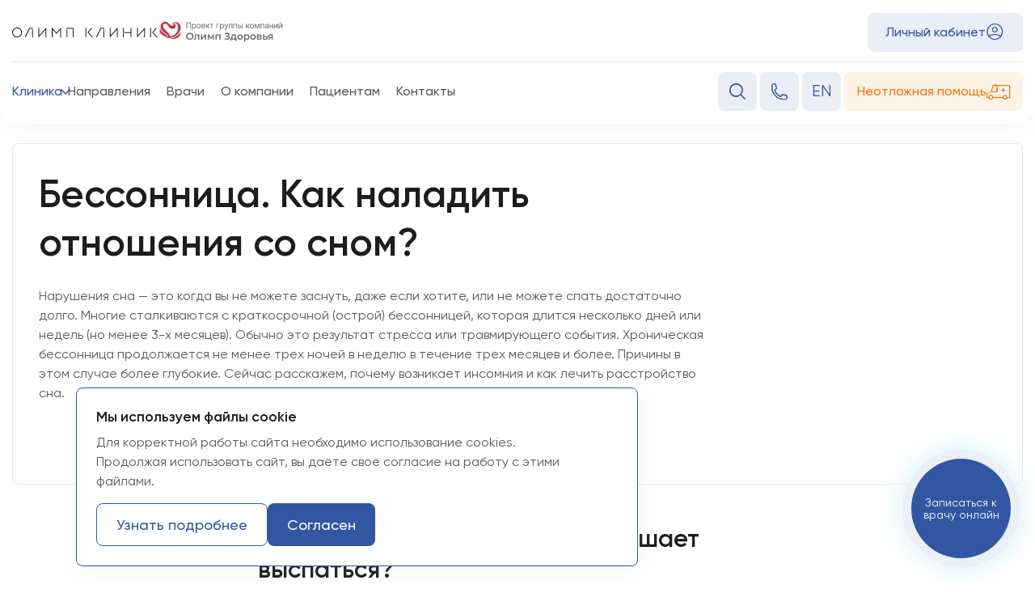

--- FILE ---
content_type: text/html; charset=UTF-8
request_url: https://olymp.clinic/publications/bessonnica-kak-naladit-otnosheniya-so-snom/
body_size: 37912
content:
<!DOCTYPE html>
<html lang="#lang#">

<head>
    <!-- meta tags -->
    <meta http-equiv="Content-Type" content="text/html; charset=utf-8" />
    <meta name="viewport" content="width=device-width, initial-scale=1.0, maximum-scale=1.0, user-scalable=0">
    <title>Бессонница. Как наладить отношения со сном?</title>
        <!-- OG -->
    <meta property="og:type" content="website">
    <meta property="og:site_name" content="Olymp Clinic">
    <meta property="og:title" content="Бессонница. Как наладить отношения со сном?">
        <!-- favicon -->
    <link rel="shortcut icon" href="/favicon.ico" type="image/x-icon">
    <link rel="apple-touch-icon" sizes="57x57" href="/apple-icon-57x57.png">
    <link rel="apple-touch-icon" sizes="60x60" href="/apple-icon-60x60.png">
    <link rel="apple-touch-icon" sizes="72x72" href="/apple-icon-72x72.png">
    <link rel="apple-touch-icon" sizes="76x76" href="/apple-icon-76x76.png">
    <link rel="apple-touch-icon" sizes="114x114" href="/apple-icon-114x114.png">
    <link rel="apple-touch-icon" sizes="120x120" href="/apple-icon-120x120.png">
    <link rel="apple-touch-icon" sizes="144x144" href="/apple-icon-144x144.png">
    <link rel="apple-touch-icon" sizes="152x152" href="/apple-icon-152x152.png">
    <link rel="apple-touch-icon" sizes="180x180" href="/apple-icon-180x180.png">
    <link rel="icon" type="image/png" sizes="192x192" href="/android-icon-192x192.png">
    <link rel="icon" type="image/png" sizes="36x36" href="/android-icon-36x36.png">
    <link rel="icon" type="image/png" sizes="48x48" href="/android-icon-48x48.png">
    <link rel="icon" type="image/png" sizes="72x72" href="/android-icon-72x72.png">
    <link rel="icon" type="image/png" sizes="96x96" href="/android-icon-96x96.png">
    <link rel="icon" type="image/png" sizes="144x144" href="/android-icon-144x144.png">
    <link rel="icon" type="image/png" sizes="32x32" href="/favicon-32x32.png">
    <link rel="icon" type="image/png" sizes="96x96" href="/favicon-96x96.png">
    <link rel="icon" type="image/png" sizes="16x16" href="/favicon-16x16.png">
    <link rel="manifest" href="/manifest.json">
    <!-- app icon -->
    <meta name="msapplication-TileImage" content="ms-icon-144x144.png">
    <meta name="msapplication-TileColor" content="#ffffff">
    <meta name="theme-color" content="#ffffff">
    <meta name="apple-mobile-web-app-title" content="Бессонница. Как наладить отношения со сном?">
    <meta name="mobile-web-app-capable" content="yes">
    <!-- browser settings -->
    <meta name="format-detection" content="telephone=no">
    <meta name="format-detection" content="address=no">
    <meta name="yandex-verification" content="9e15b6435b5f34fd" />
    <!-- libs -->
        <meta http-equiv="Content-Type" content="text/html; charset=UTF-8" />
<meta name="robots" content="index, follow" />
<meta name="keywords" content="Keywords" />
<meta name="description" content="Description" />
<script data-skip-moving="true">(function(w, d, n) {var cl = "bx-core";var ht = d.documentElement;var htc = ht ? ht.className : undefined;if (htc === undefined || htc.indexOf(cl) !== -1){return;}var ua = n.userAgent;if (/(iPad;)|(iPhone;)/i.test(ua)){cl += " bx-ios";}else if (/Windows/i.test(ua)){cl += ' bx-win';}else if (/Macintosh/i.test(ua)){cl += " bx-mac";}else if (/Linux/i.test(ua) && !/Android/i.test(ua)){cl += " bx-linux";}else if (/Android/i.test(ua)){cl += " bx-android";}cl += (/(ipad|iphone|android|mobile|touch)/i.test(ua) ? " bx-touch" : " bx-no-touch");cl += w.devicePixelRatio && w.devicePixelRatio >= 2? " bx-retina": " bx-no-retina";if (/AppleWebKit/.test(ua)){cl += " bx-chrome";}else if (/Opera/.test(ua)){cl += " bx-opera";}else if (/Firefox/.test(ua)){cl += " bx-firefox";}ht.className = htc ? htc + " " + cl : cl;})(window, document, navigator);</script>


<link href="/bitrix/cache/css/s1/olymp/template_7c3cacd3917e66b4978e0f76b2f84ffe/template_7c3cacd3917e66b4978e0f76b2f84ffe_v1.css?1769168805709982" type="text/css"  data-template-style="true" rel="stylesheet" />







<link href="https://olymp.clinic/publications/bessonnica-kak-naladit-otnosheniya-so-snom/" rel="canonical" />



    <!-- Yandex.Metrika counter -->
    

    
</head>

<body>
<noscript><div><img src="https://mc.yandex.ru/watch/73316083" style="position:absolute; left:-9999px;" alt="" /></div></noscript>
<div id="panel" style="z-index:9999;"></div>
<header class="header new-header header-fixed">
    <div class="app-link">
        <div class="container">
            <a href="javascript:void(0);" class="close-link js-app-close"><span class="icon icon-close"></span></a>
            <div class="links-wrapper">
                <a href="#" target="_blank" class="link-item">
                        <span class="image-wrapper">
                        <img src="/upload/iblock/4f2/dfaexfitu8ugx0ey1rhvn7ko6slbeewk.svg" alt="icon" class="link-icon">
                    </span>
                    <span class="txt">Открыть в приложении Олимп Клиник</span>
                </a>
            </div>
        </div>
        <div class="links-list hidden">
            <ul>
                <li>
                                            <a href="https://apps.apple.com/us/app/%D0%BE%D0%BB%D0%B8%D0%BC%D0%BF-%D0%BA%D0%BB%D0%B8%D0%BD%D0%B8%D0%BA/id6743495811" target="_blank" class="download-link">
                            <img src="/upload/iblock/a5d/gaupz2ufvf4x7gb0l1x6itslcvrgbwms.svg" alt="download" class="link-image">
                        </a>
                                    </li>
                <li>
                                            <a href="https://play.google.com/store/apps/details?id=me.ondoc.custom.olympclinic" target="_blank" class="download-link">
                            <img src="/upload/iblock/973/z72is5x3mdmmcbo2jchzhxmlykei3eu6.svg" alt="download" class="link-image">
                        </a>
                                    </li>
                <li>
                                            <a href="https://olymp.clinic/upload/olymp.apk" download target="_blank" class="download-link">
                            <img src="/upload/iblock/867/bon1ldrz4tzhy5klhi1xgum968glxemm.svg" alt="download" class="link-image">
                        </a>
                                    </li>
            </ul>
        </div>
    </div>
    <div class="container">
        <div class="header__top">
            <div class="links-wrapper">
                <a href="/" class="logo-link">
                    <picture>
                        <source srcset="/upload/iblock/4f2/dfaexfitu8ugx0ey1rhvn7ko6slbeewk.svg" media="(max-width: 379px)">
                        <img src="/upload/iblock/42e/g6e6jlihidi30hxnis6tgs2p38qvp3zm.svg" alt="image" class="logo-image">
                    </picture>
                </a>
                <a href="https://olimp-medgroup.ru/" rel="noopener noreferrer" target="_blank" aria-label="Олимп Здоровье" class="add-link">
                    <img src="/upload/iblock/4ed/483h6qa420r4f9v8557emwo83alh92rp.svg" alt="Олимп Здоровье" class="logo-image">
                </a>
            </div>
            <div class="backcall-block">
                <a href="https://lk.olymp.clinic" class="profile-link">Личный кабинет</a>
                <button class="hamburger-btn js-menu-btn" type="button" data-menu="main-menu">
                    <span class="hamburger-inner"></span>
                </button>
            </div>
        </div>
        <div class="header__bottom">
            <div class="clinic-block">
                        <a href="javascript:void(0);" class="clinic-link js-clinic-menu"><span>Клиника</span></a>
            <div class="clinic-list">
                <ul>
                                            <li>
                            <a href="/clinics/mars/" class="clinic-item active">
                                <div class="icon-block">
                                    <picture>
                                        <img src="/upload/iblock/777/vctsxdnrp8v0cfouwejfera7b2uhmnbu.svg" alt="Олимп Клиник МАРС" class="clinic-logo">
                                    </picture>
                                </div>
                                <div class="descr-block">
                                    <span class="item-title">Олимп Клиник МАРС</span>
                                    <span class="item-address">Москва, 1-я улица Ямского Поля, 15</span>
                                </div>
                            </a>
                        </li>
                                            <li>
                            <a href="/clinics/olymp/" class="clinic-item active">
                                <div class="icon-block">
                                    <picture>
                                        <img src="/upload/iblock/6f7/3i6lz5mtjvnjc4bomb5n4ala346vp2rr.svg" alt="Олимп Клиник Садовая" class="clinic-logo">
                                    </picture>
                                </div>
                                <div class="descr-block">
                                    <span class="item-title">Олимп Клиник Садовая</span>
                                    <span class="item-address">Москва, ул. Садовая-Сухаревская, 7/1</span>
                                </div>
                            </a>
                        </li>
                                            <li>
                            <a href="/clinics/olimp-klinik-ogni/" class="clinic-item active">
                                <div class="icon-block">
                                    <picture>
                                        <img src="/upload/iblock/2a4/lr5ug3jc6yq3hjd0fdy0ijfwxqe2x97n.svg" alt="Олимп Клиник Огни" class="clinic-logo">
                                    </picture>
                                </div>
                                <div class="descr-block">
                                    <span class="item-title">Олимп Клиник Огни</span>
                                    <span class="item-address">Москва, Чапаевский переулок, 3</span>
                                </div>
                            </a>
                        </li>
                                            <li>
                            <a href="/clinics/detskaya-klinika/" class="clinic-item active">
                                <div class="icon-block">
                                    <picture>
                                        <img src="/upload/iblock/ee6/8fp4fdrvktsd2bz2rqxdhfu71tbryo88.svg" alt="Детская клиника" class="clinic-logo">
                                    </picture>
                                </div>
                                <div class="descr-block">
                                    <span class="item-title">Детская клиника</span>
                                    <span class="item-address">1-я улица Ямского Поля, 15к4</span>
                                </div>
                            </a>
                        </li>
                                    </ul>
            </div>
            </div>
<nav id="main-menu" class="main-menu">
    <ul role="list">
                                    <li class="submenu-item">
                    <span>Направления</span>
                    <div class="submenu-wrapper">
                        <ul>
                                                            <li><a href="/areas/">Направления</a></li>
                                                            <li><a href="/areas/chek-apy-i-kompleksnye-programmy/">Чек-апы и комплексные программы</a></li>
                                                            <li><a href="/brochures/">Что мы лечим</a></li>
                                                            <li><a href="/equipment/">Оборудование</a></li>
                                                    </ul>
                    </div>
                </li>
                                                <li><a href="/doctors/">Врачи</a></li>
                                                <li class="submenu-item">
                    <span>О компании</span>
                    <div class="submenu-wrapper">
                        <ul>
                                                            <li><a href="/about/">О компании</a></li>
                                                            <li><a href="/publications/">Новости и статьи</a></li>
                                                            <li><a href="https://olymp.clinic/smi/">СМИ о нас</a></li>
                                                            <li><a href="https://olymp.clinic/cooperation/">Сотрудничество</a></li>
                                                            <li><a href="/vacancies/">Вакансии</a></li>
                                                    </ul>
                    </div>
                </li>
                                                <li class="submenu-item">
                    <span>Пациентам</span>
                    <div class="submenu-wrapper">
                        <ul>
                                                            <li><a href="/for-patients/">Пациентам</a></li>
                                                            <li><a href="/price-list/">Прейскурант</a></li>
                                                            <li><a href="/legal/">Юридическая информация</a></li>
                                                            <li><a href="/offers/">Специальные предложения</a></li>
                                                            <li><a href="/how-to-reach/">Как нас найти</a></li>
                                                            <li><a href="/faq/">Вопросы и ответы</a></li>
                                                    </ul>
                    </div>
                </li>
                                                <li><a href="/how-to-reach/">Контакты</a></li>
                        </ul>
    

    

            <a href="/en/publications/bessonnica-kak-naladit-otnosheniya-so-snom/" class="lang-link btn-border-grey">EN</a>
    
</nav>
            <div class="btns-block">
                <a href="#search_modal" class="search-link js-modal-link"><span class="icon icon-search"></span></a>
                <div class="phone-content">
                    <a href="javascript:void(0);" class="phone-link js-phone-link"><span class="icon icon-phone"></span></a>
                    <div class="phones-block">
                        
            <div class="block-item">
            <span class="item-title" style="--clinic-color: #ff8516;">Олимп Клиник МАРС</span>
            <a href="tel:+74952555003" class="phone-link">+7 495 255-50-03</a>
            <a href="https://wa.me/74952555003" rel="noopener noreferrer" class="wa-link" target="_blank"><span class="icon icon-whatsapp"></span></a>
            <a href="https://t.me/+79686363868/" rel="noopener noreferrer" class="tg-link" target="_blank"><span class="icon icon-social_tg"></span></a>
            <a href="mailto:mars-info@olymp.clinic" rel="noopener noreferrer" class="email-link"><span class="icon icon-email"></span></a>
        </div>
            <div class="block-item">
            <span class="item-title" style="--clinic-color: #c69b72;">Олимп Клиник Садовая</span>
            <a href="tel:+78005000702" class="phone-link">+7 800 500-07-02</a>
            <a href="https://wa.me/78005000702/" rel="noopener noreferrer" class="wa-link" target="_blank"><span class="icon icon-whatsapp"></span></a>
            <a href="https://t.me/+79685084750/" rel="noopener noreferrer" class="tg-link" target="_blank"><span class="icon icon-social_tg"></span></a>
            <a href="mailto:info@olymp.clinic" rel="noopener noreferrer" class="email-link"><span class="icon icon-email"></span></a>
        </div>
            <div class="block-item">
            <span class="item-title" style="--clinic-color: #00aab0;">Олимп Клиник Огни</span>
            <a href="tel:+78007075439" class="phone-link">+7 800 707-54-39</a>
            <a href="https://wa.me/+79687380403/" rel="noopener noreferrer" class="wa-link" target="_blank"><span class="icon icon-whatsapp"></span></a>
            <a href="https://t.me/+79685084750/" rel="noopener noreferrer" class="tg-link" target="_blank"><span class="icon icon-social_tg"></span></a>
            <a href="mailto:management@ogni.clinic" rel="noopener noreferrer" class="email-link"><span class="icon icon-email"></span></a>
        </div>
            <div class="block-item">
            <span class="item-title" style="--clinic-color: #325faa;">Детская клиника</span>
            <a href="tel:+74952555003" class="phone-link">+7 495 255-50-03</a>
            <a href="https://wa.me/74952555003" rel="noopener noreferrer" class="wa-link" target="_blank"><span class="icon icon-whatsapp"></span></a>
            <a href="https://t.me/+79686363868/" rel="noopener noreferrer" class="tg-link" target="_blank"><span class="icon icon-social_tg"></span></a>
            <a href="mailto:mars.kids@olymp.clinic" rel="noopener noreferrer" class="email-link"><span class="icon icon-email"></span></a>
        </div>
                            <div class="backcall-item">
                            <span class="item-title">Оставить заявку на обратный звонок</span>
                            <a href="javascript:void(0);" data-ancor="backcall-section" class="btn-fill form-btn js-scroll-link">Перейти к форме</a>
                        </div>
                    </div>
                </div>
                

    

            <a href="/en/publications/bessonnica-kak-naladit-otnosheniya-so-snom/" class="lang-link">EN</a>
    
                                <div class="extra-content">
                    <a href="tel:+74952550903" class="extra-link js-extra-link"><span>Неотложная помощь</span></a>
                    <div class="extra-block">
                        <a href="tel:+74952550903" class="phone-link">
                            <svg width="21" height="21" fill="none" xmlns="http://www.w3.org/2000/svg">
                                <path fill-rule="evenodd" clip-rule="evenodd" d="M4.372 0c.86 0 1.61.585 1.818 1.42l1.107 4.423a1.872 1.872 0 0 1-.695 1.954l-1.293.97-.011.01a.31.31 0 0 0-.112.35 11.289 11.289 0 0 0 6.695 6.69l.084.015a.33.33 0 0 0 .267-.14l.97-1.294.001-.002a1.88 1.88 0 0 1 1.951-.693h.003l4.423 1.107c.833.208 1.42.957 1.42 1.818V18a3 3 0 0 1-3 3h-2.25C7.052 21 0 13.948 0 5.25V3a3 3 0 0 1 3-3h1.372zM3 1.5A1.5 1.5 0 0 0 1.5 3v2.25c0 7.87 6.38 14.25 14.25 14.25H18a1.5 1.5 0 0 0 1.5-1.5v-1.372a.376.376 0 0 0-.284-.363l-4.421-1.107a.382.382 0 0 0-.394.142v-.001l-.97 1.292c-.433.578-1.187.88-1.921.68l-.147-.046a12.79 12.79 0 0 1-7.588-7.588l-.004-.011A1.81 1.81 0 0 1 4.42 7.56l1.282-.962.001-.001a.373.373 0 0 0 .139-.39L4.735 1.784a.375.375 0 0 0-.363-.284H3z" fill="#FF7900" />
                                <path d="M18.75 1.5a.75.75 0 0 1 .75.75v4.5a.75.75 0 0 1-1.5 0V4.06l-4.72 4.72a.75.75 0 1 1-1.06-1.06L16.94 3h-2.69a.75.75 0 0 1 0-1.5h4.5z" fill="#FF7900" />
                            </svg>
                            <span>+7 495 255-09-03</span>
                        </a>
                    </div>
                </div>
                <a href="https://lk.olymp.clinic" class="profile-link"><span>Личный кабинет</span></a>
            </div>
        </div>
    </div>
</header>
<main class="main-wrapper"><div class="publication-detail">
    <div class="container">
        <div class="publication-detail__top">
            <h1 class="publication-detail__title">Бессонница. Как наладить отношения со сном?</h1>
            <div class="publication-detail__descr">Нарушения сна — это когда вы не можете заснуть, даже если хотите, или не
 можете спать достаточно долго. Многие сталкиваются с краткосрочной 
(острой) бессонницей, которая длится несколько дней или недель (но  
менее 3-х месяцев). Обычно это результат стресса или травмирующего 
события. Хроническая бессонница продолжается не менее трех ночей в 
неделю в течение трех месяцев и более. Причины в этом случае более 
глубокие. Сейчас расскажем, почему возникает инсомния и как лечить 
расстройство сна.</div>
        </div>
        <div class="publication-detail__content"><article class="container prose prose-neutral break-words sm:prose-lg prose-img:rounded">
<h3><b>Причины нарушения сна. Что мешает выспаться?</b></h3>
 <br>
<p>
 <strong><span style="color: #000000;">Стресс</span></strong>
</p>
<p>
	 Потеря работы или смерть близкого человека часто вызывают бессонные ночи. Это может быть острой бессонницей и она пройдет сама по себе в течение нескольких ночей. Длительное беспокойство, а также тревожное расстройство, панические атаки, ПТСР (посттравматический синдром), могут привести к хронической форме расстройства.&nbsp;
</p>
<p>
 <strong><span style="color: #000000;">Проблемы с режимом</span></strong>
</p>
<p>
	 Возможно, это результат долгого перелета из другого часового пояса или ночной работы. У некоторых людей просто другой циркадный ритм (биологические часы), который не синхронизирует их с типичными видами деятельности, поэтому им трудно спать в «нормальное» время.
</p>
<p>
 <strong><span style="color: #000000;">Психические заболевания</span></strong>
</p>
<p>
	 Люди с депрессией гораздо чаще страдают от проблем со сном. Как и те, у кого есть тревога, биполярное расстройство и обсессивно-компульсивное расстройство. Нередко после того, как вы обращаетесь за помощью при бессоннице, можно больше узнать о своем ментальном здоровье.
</p>
<p>
 <strong><span style="color: #000000;">Проблемы с дыханием</span></strong>
</p>
<p>
	 Тяжелый храп может быть апноэ (остановка дыхания во сне), которое может разбудить вас много раз за ночь. Возможно, вы этого не помните, но на следующий день вы можете почувствовать себя уставшим, подавленным. Иногда это связано с весом, но не всегда. Аллергия или астма также могут влиять на ваше дыхание.&nbsp;
</p>
<p>
 <strong><span style="color: #000000;">Менопауза</span></strong>
</p>
<p>
	 Обычно в среднем возрасте организм женщины меньше вырабатывает прогестерон и эстроген. Изменение баланса гормонов могут сделать вас более уязвимой к стрессу, который влияет на сон. Сильные приливы повышают температуру тела и могут быть настолько острыми, что вы можете проснуться мокрой несколько раз за ночь.
</p>
<p>
 <strong><span style="color: #000000;">ПМС</span></strong>
</p>
<p>
	 Женщины с предменструальным синдромом (ПМС) и более серьезным предменструальным дисфорическим расстройством (ПМДР) часто испытывают проблемы со сном. Обычно это происходит незадолго до или во время менструального цикла. Гормональные изменения могут повлиять на температуру вашего тела, выработку мелатонина. Кроме того, изменения настроения из-за ПМС или ПМДР могут быть связаны с нарушениями сна.
</p>
<p>
 <strong><span style="color: #000000;">Боль</span></strong>
</p>
<p>
	 Будь то артрит, хронические проблемы со спиной, фибромиалгия или другие состояния. Бессонница одновременно с болью может создавать дополнительные проблемы, так как недостаток сна ухудшает восстановление. &nbsp;
</p>
<p>
 <strong><span style="color: #000000;">Деменция</span></strong>
</p>
<p>
	 Наряду с потерей памяти, болезнь Альцгеймера и другие формы деменции могут привести к беспокойному состоянию. Человек может быть растерянным, тревожным или агрессивным перед сном, начать лунатить.&nbsp;
</p>
<p>
 <strong><span style="color: #000000;">Беременность</span></strong>
</p>
<p>
	 78% женщин испытывают проблемы со сном во время беременности. Общие причины:
</p>
<ul>
	<li>Гормональные изменения;</li>
	<li>Частые позывы;</li>
	<li>Изжога или тошнота;</li>
	<li>Проблемы с комфортом;</li>
	<li>Боль в спине или судороги в ногах;</li>
	<li>Тревожность.</li>
</ul>
<p>
	 Важно много спать во время беременности для поддержания иммунной системы, физического и эмоционального здоровья. Наши акушеры-гинекологи Олимп Клиник смогут выяснить причины инсомнии, дать полезные советы по коррекции образа жизни, управлению стрессом, назначить безопасные лекарства, чтобы вы спали, как младенец.&nbsp;
</p>
<p>
 <strong><span style="color: #000000;">Синдром беспокойных ног</span></strong>
</p>
<p>
	 Синдром характеризуется непроизвольным желанием двигать ногами, чаще всего вечером или ночью, что приводит к ощущению дискомфорта, беспокойства. Эти симптомы могут мешать засыпанию. <br>
</p>
<div>
 <br>
</div>
<h3><b>Что испытывают люди с бессонницей? <br>
 </b></h3>
 <br>
<p>
	 Собрали общие симптомы инсомнии:
</p>
<ul>
	<li>Не можете заснуть в течение 20-30 минут после того, как легли в кровать.</li>
	<li>Просыпаетесь в течение ночи и вам трудно заснуть обратно.</li>
	<li>Просыпаетесь слишком рано утром и уже не можете продолжить спать.</li>
	<li>Ощущаете, что не спите достаточно долго или хорошо.</li>
	<li>У вас сильное желание спать в течение дня.</li>
	<li>Замечаете сильные перепады настроения, раздражительность, повышенную тревожность.</li>
	<li>Ощущаете головную боль, ухудшение концентрации, быструю утомляемость, мышечное напряжение, другой физический дискомфорт.</li>
	<li>У вас постоянные мысли о проблемах со сном, беспокойство по этому поводу.</li>
	<li>Недосып влияет на работоспособность, учебу, отношения, общее качество жизни.</li>
</ul>
<h3><br>
 </h3>
<h3><b>Лечение инсомнии</b></h3>
 <br>
<p>
	 Лечение зависит от причины и тяжести расстройства. Мы составили общие методы, которые могут помочь:
</p>
<ul>
	<li><strong><span style="color: #000000;">Создайте комфортные условия сна.</span></strong> Удобная постель, температурный режим, беруши, шторы «блэкаут» помогут уменьшить влияние шума и света. Попробуйте разные типы подушек, матрасов, чтобы найти наиболее удобные для вас.</li>
	<li><strong><span style="color: #000000;">Следите за режимом.</span></strong> Старайтесь ложиться и вставать в одно и то же время каждый день, даже в выходные. Избегайте долгих послеобеденных снов.</li>
	<li><strong><span style="color: #000000;">Пейте меньше напитков с кофеином, алкоголем.</span> </strong>Особенно во второй половине дня. Это кофе, чай, кока-кола и другие напитки. Альтернативой могут стать травяные чаи с чабрецом, мелиссой, ромашкой, мятой.&nbsp;</li>
	<li><strong><span style="color: #000000;">Отведите время на спорт. </span></strong>Регулярные физические упражнения способствуют хорошему качеству сна. Однако не занимайтесь физической активностью перед тем, как лечь спать. Температура тела повышается и нужно время, чтобы она нормализовалась. Также спорт активизирует нервную систему и может увеличивать уровень стрессовых гормонов.</li>
	<li><strong><span style="color: #000000;">Питайтесь правильно.</span></strong> Не ешьте тяжелую, острую еду ближе к ночи. Попробуйте легкие закуски, такие как теплое молоко или банан, если вас мучает голод.</li>
	<li><strong><span style="color: #000000;">Избегайте нервного напряжения.</span></strong> Практикуйте методы релаксации, вроде медитации, йоги или глубокого дыхания, чтобы снять стресс, напряжение.</li>
	<li><strong><span style="color: #000000;">Не проводите много времени в постели.</span></strong> Если не можете заснуть в течение 20-30 минут, займитесь чем-то спокойным и попробуйте уснуть, когда почувствуете усталость.</li>
	<li><strong><span style="color: #000000;">Подумайте о лекарственной терапии.</span></strong><span style="color: #000000;"> </span>Иногда врач может посоветовать краткосрочное применение снотворных лекарств, но это должно быть под контролем специалиста.</li>
	<li><strong><span style="color: #000000;">Попробуйте психотерапию.</span> </strong>Когнитивно-поведенческая терапия (КПТ) и другие методы психотерапии могут быть эффективны при лечении инсомнии, особенно если она связана с тревожностью или депрессией.</li>
</ul>
<div>
 <br>
</div>
<h3><b>Как мы помогаем с инсомнией в Олимп Клиник</b></h3>
<div>
 <br>
</div>
<p>
	 Если бессонница длится долго и симптомы влияют на ваше самоощущение, вы можете проконсультироваться с нашими терапевтами. Они внимательно выслушают ваши беспокойства, смогут выяснить причины инсомнии. Если причина не связана с заболеванием — дадут подробные советы по гигиене сна, смогут назначить снотворные или седативные лекарства и правильно подберут дозировку, чтобы лечение было эффективным. Наши врачи будут поддерживать с вами связь, чтобы обеспечить вашу безопасность и регулировать дозировку. В случае, если бессонница связана с проблемами со здоровьем — направят к опытным врачам, которые смогут составить индивидуальный план лечения. Будьте внимательны к сигналам своего организма. Если признаки инсомнии длятся несколько дней или недель — приходите к нам, чтобы острая форма не перешла в хроническую и терапия заняла меньше времени. <br>
</p>
 </article></div>
    </div>
</div>
<section id="backcall-section" class="form-section">
    <div class="container">
        <div class="title-row">
            <h2 class="section-title">Запланировать визит в клинику</h2>
                    </div>
        <div class="form-section__content">
            <div class="form-types">
                <ul>
                    <li><a href="javascript:void(0);" data-tab="1" class="type-link js-form-type active">Заказать звонок</a></li>
                    <li><a href="javascript:void(0);" data-tab="2" class="type-link js-form-type">Записаться на консультацию</a></li>
                </ul>
            </div>
            <div class="form-tabs">
                <div class="tab-item active" data-tab="1">
                    

    <form class='tab-form form-styles js-check-form' name="callback" action="/publications/bessonnica-kak-naladit-otnosheniya-so-snom/" method="POST" enctype="multipart/form-data"><input type="hidden" name="sessid" id="sessid" value="f0554c44230ab2e9548ebccc916e4a4c" /><input type="hidden" name="WEB_FORM_ID" value="2" />    <div class="error-msg"></div>

        <input type="hidden" name="web_form_submit" value="Y">
    <input type="hidden" name="recaptcha_response" value="">

    
    
    
    <div class="input-row">
        <div class="input-group select-group">
            <label>
                <select name="form_text_14" required class="js-custom-select custom-select">
                                            <option value="Олимп Клиник МАРС">Олимп Клиник МАРС</option>
                                            <option value="Олимп Клиник Садовая">Олимп Клиник Садовая</option>
                                            <option value="Олимп Клиник Огни">Олимп Клиник Огни</option>
                                            <option value="Детская клиника Олимп Клиник МАРС">Детская клиника Олимп Клиник МАРС</option>
                                    </select>
                <div class="label">Выберите клинику</div>
            </label>
        </div>
        <div class="input-group">
            <label>
                <input type="text" class="js-phone-input" placeholder="+7 999 888-77-66">
                <input class="hidden_phone" type="hidden" name="form_text_10" required>
                <span class="label">Номер телефона</span>
            </label>
        </div>
    </div>
    <div class="input-row">
        <div class="input-group">
            <label>
                <input type="text" required placeholder="Иван Иванович" name="form_text_9" value="">                <span class="label">Ваше имя и отчество</span>
            </label>
        </div>
        <div class="input-group select-group">
            <label>
                <select required class="js-custom-select custom-select" name="form_dropdown_time" id="form_dropdown_time"><option value="15">В ближайшее время</option><option value="16">Утром (8:00 — 12:00)</option><option value="17">Днем (12:00 — 17:00)</option><option value="18">Вечером (17:00 — 22:00)</option></select>                <span class="label">Когда удобно принять звонок</span>
            </label>
        </div>
    </div>
    <div class="input-group message-group">
        <label>
            <textarea name="form_textarea_12" cols="40" rows="5"placeholder="Введите ваш комментарий" ></textarea>            <span class="label">Комментарий</span>
        </label>
    </div>

    <div class="input-group check-group">
        <label for="13">
            <input class="checkbox" type="checkbox" id="13" value="13" name="form_checkbox_check[]">
            <span class="check-icon"></span>
        </label>
        <span class="label">Отправляя заполненную вами форму, вы соглашаетесь на обработку ваших персональных данных, указанных в форме, а также соглашаетесь с Политикой обработки персональных данных (<a href="/upload/iblock/091/tfsg4droxtwkwvs4o6f70s5xaw98gdbj.pdf" rel="noopener noreferrer" target="_blank">ООО "Олимп Клиник Марс"</a>, <a href="/upload/iblock/a94/rhyzf1gm0bc0usrwhaq9ist9i71ldpnk.pdf" rel="noopener noreferrer" target="_blank">ООО "Олимп Клиник"</a>, <a href="/upload/iblock/555/21fhe1ff7rw99iqhmucsk1genf5h0bn8.pdf" rel="noopener noreferrer" target="_blank">ООО "Огни Олимпа"</a>)</span>
    </div>
    <div class="input-group check-group">
        <label for="201">
            <input class="checkbox" type="checkbox" id="201" value="201" name="form_checkbox_check[]">
            <span class="check-icon"></span>
        </label>
        <span class="label">Даете согласие на обработку ваших персональных данных в соответствии с формой (<a href="/upload/iblock/85e/72abkn213svngn0k1gdy7x90f3m2wd9p.pdf" rel="noopener noreferrer" target="_blank">ООО "Олимп Клиник Марс"</a>, <a href="/upload/iblock/da5/pc8jq0ul26livm05pt0r5gjp2srmn958.pdf" rel="noopener noreferrer" target="_blank">ООО "Олимп Клиник"</a>, <a href="/upload/iblock/f56/ti81l437nwtfdh6an5aok1gjup3lsr53.pdf" rel="noopener noreferrer" target="_blank">ООО "Огни Олимпа"</a>)</span>
    </div>
    <div class="input-group btn-group">
        <button type="submit" disabled class="submit-btn btn-fill">Отправить форму</button>
    </div>

    </form>
                </div>
                <div class="tab-item" data-tab="2">
                    

    <form class='tab-form form-styles js-check-form consult-form' name="consult" action="/publications/bessonnica-kak-naladit-otnosheniya-so-snom/" method="POST" enctype="multipart/form-data"><input type="hidden" name="sessid" id="sessid_1" value="f0554c44230ab2e9548ebccc916e4a4c" /><input type="hidden" name="WEB_FORM_ID" value="1" />    <div class="error-msg"></div>

        <input type="hidden" name="web_form_submit" value="Y">
    <input type="hidden" name="recaptcha_response" value="">

    
    
    
    <div class="input-group select-group">
        <label>
            <select name="form_text_7" required class="js-custom-select custom-select clinic-ccustom-select">
                                    <option data-id="3" value="Олимп Клиник МАРС">Олимп Клиник МАРС</option>
                                    <option data-id="1" value="Олимп Клиник Садовая">Олимп Клиник Садовая</option>
                                    <option data-id="2" value="Олимп Клиник Огни">Олимп Клиник Огни</option>
                                    <option data-id="9983" value="Детская клиника Олимп Клиник МАРС">Детская клиника Олимп Клиник МАРС</option>
                            </select>
            <div class="label">Выберите клинику</div>
        </label>
    </div>

    <div class="input-row">
        <div class="input-group">
            <label>
                <input type="text" required placeholder="Иван Иванович" name="form_text_2" value="">                <span class="label">Ваше имя и отчество</span>
            </label>
        </div>
        <div class="input-group">
            <label>
                <input type="text" class="js-phone-input" placeholder="+7 999 888-77-66">
                <input class="hidden_phone" type="hidden" name="form_text_3" required>
                <span class="label">Номер телефона</span>
            </label>
        </div>
    </div>
    <div class="input-row">
        <div class="input-group select-group">
                            <label>
                    <select data-clinic="" name="form_text_4" required class="js-custom-select custom-select area-ccustom-select">
                        <option value="">Выберите направление</option>
                                                    <option value="Стоматология">Стоматология</option>
                                                    <option value="Кардиология">Кардиология</option>
                                                    <option value="Педиатрия">Педиатрия</option>
                                                    <option value="Ультразвуковое обследование">Ультразвуковое обследование</option>
                                                    <option value="Терапия">Терапия</option>
                                                    <option value="Чек-апы и комплексные программы">Чек-апы и комплексные программы</option>
                                                    <option value="Отделение экстренной и неотложной помощи">Отделение экстренной и неотложной помощи</option>
                                                    <option value="Анестезиология-реаниматология">Анестезиология-реаниматология</option>
                                                    <option value="Травматология и ортопедия">Травматология и ортопедия</option>
                                                    <option value="Урология">Урология</option>
                                                    <option value="Эндокринология">Эндокринология</option>
                                                    <option value="Гастроэнтерология">Гастроэнтерология</option>
                                                    <option value="Оториноларингология (ЛОР)">Оториноларингология (ЛОР)</option>
                                                    <option value="Психиатрия и психотерапия">Психиатрия и психотерапия</option>
                                                    <option value="Хирургия позвоночника">Хирургия позвоночника</option>
                                                    <option value="Дерматология">Дерматология</option>
                                                    <option value="Сурдология">Сурдология</option>
                                                    <option value="Центр хирургии кисти и микрохирургии">Центр хирургии кисти и микрохирургии</option>
                                                    <option value="Хирургия">Хирургия</option>
                                                    <option value="Гинекология">Гинекология</option>
                                                    <option value="Флебология">Флебология</option>
                                                    <option value="Неврология">Неврология</option>
                                                    <option value="Аритмология">Аритмология</option>
                                                    <option value="Челюстно-лицевая хирургия">Челюстно-лицевая хирургия</option>
                                                    <option value="Эндоскопия">Эндоскопия</option>
                                                    <option value="Физиотерапия и восстановительная медицина">Физиотерапия и восстановительная медицина</option>
                                                    <option value="Ревматология">Ревматология</option>
                                                    <option value="Лучевая диагностика">Лучевая диагностика</option>
                                                    <option value="Маммология">Маммология</option>
                                                    <option value="Офтальмология">Офтальмология</option>
                                                    <option value="Нефрология">Нефрология</option>
                                            </select>
                    <span class="label">Направление</span>
                </label>
                    </div>
        <div class="input-group select-group">
            <label>
                <select name="form_text_1" required class="js-custom-select custom-select doctor-ccustom-select">
                    <option value="Свободный специалист">Свободный специалист</option>
                                            <option value="Королев Андрей Вадимович">Королев Андрей Вадимович</option>
                                            <option value="Фролов Александр Владимирович">Фролов Александр Владимирович</option>
                                            <option value="Куцый Михаил Борисович">Куцый Михаил Борисович</option>
                                            <option value="Аскария Ману">Аскария Ману</option>
                                            <option value="Шульпина Надежда Юрьевна">Шульпина Надежда Юрьевна</option>
                                            <option value="Белолапотко Евгений Анатольевич">Белолапотко Евгений Анатольевич</option>
                                            <option value="Богданова Александра Андреевна">Богданова Александра Андреевна</option>
                                            <option value="Бурцев Михаил Евгеньевич">Бурцев Михаил Евгеньевич</option>
                                            <option value="Гаврилов Роман Михайлович">Гаврилов Роман Михайлович</option>
                                            <option value="Зарипов Азиз Римович">Зарипов Азиз Римович</option>
                                            <option value="Ильин Дмитрий Олегович">Ильин Дмитрий Олегович</option>
                                            <option value="Ильченко Денис Владимирович">Ильченко Денис Владимирович</option>
                                            <option value="Логвинов Алексей Николаевич">Логвинов Алексей Николаевич</option>
                                            <option value="Майскова Ирина Юрьевна">Майскова Ирина Юрьевна</option>
                                            <option value="Майсигов Муса Назирович">Майсигов Муса Назирович</option>
                                            <option value="Маскин Максим Сергеевич">Маскин Максим Сергеевич</option>
                                            <option value="Рязанцев Михаил Сергеевич">Рязанцев Михаил Сергеевич</option>
                                            <option value="Саутин Максим Евгеньевич">Саутин Максим Евгеньевич</option>
                                            <option value="Сельская Юлия Викторовна">Сельская Юлия Викторовна</option>
                                            <option value="Сливко Михаил Павлович">Сливко Михаил Павлович</option>
                                            <option value="Тирси Карим Алиевич">Тирси Карим Алиевич</option>
                                            <option value="Тихов Андрей Сергеевич">Тихов Андрей Сергеевич</option>
                                            <option value="Учеваткин Андрей Алексеевич">Учеваткин Андрей Алексеевич</option>
                                            <option value="Абасси Рахма">Абасси Рахма</option>
                                            <option value="Александрова Елена Владимировна">Александрова Елена Владимировна</option>
                                            <option value="Адамович Александр Константинович ">Адамович Александр Константинович </option>
                                            <option value="Аревина Виктория Евгеньевна">Аревина Виктория Евгеньевна</option>
                                            <option value="Баглаенко Алексей Витальевич">Баглаенко Алексей Витальевич</option>
                                            <option value="Балашова Татьяна Леонидовна">Балашова Татьяна Леонидовна</option>
                                            <option value="Башкирцев Григорий Сергеевич">Башкирцев Григорий Сергеевич</option>
                                            <option value="Бахнян Константин Константинович">Бахнян Константин Константинович</option>
                                            <option value="Березин Дмитрий Алексеевич">Березин Дмитрий Алексеевич</option>
                                            <option value="Болдырева Любовь Витальевна">Болдырева Любовь Витальевна</option>
                                            <option value="Большакова Дарья Артуровна">Большакова Дарья Артуровна</option>
                                            <option value="Бубенин Никита Дмитриевич">Бубенин Никита Дмитриевич</option>
                                            <option value="Вальчук Анна Павловна">Вальчук Анна Павловна</option>
                                            <option value="Бут-Гусаим Ирина Александровна">Бут-Гусаим Ирина Александровна</option>
                                            <option value="Врачинская Людмила Юрьевна">Врачинская Людмила Юрьевна</option>
                                            <option value="Васильев Федор Вячеславович">Васильев Федор Вячеславович</option>
                                            <option value="Газимиева Бэлла Магомедовна">Газимиева Бэлла Магомедовна</option>
                                            <option value="Газимиев Артур Магомедович">Газимиев Артур Магомедович</option>
                                            <option value="Гершевская Александра Константиновна">Гершевская Александра Константиновна</option>
                                            <option value="Гончиков Батор Санданович">Гончиков Батор Санданович</option>
                                            <option value="Гинзбург Розалия Оскаровна">Гинзбург Розалия Оскаровна</option>
                                            <option value="Грицюк Андрей Анатольевич">Грицюк Андрей Анатольевич</option>
                                            <option value="Голубев Игорь Олегович">Голубев Игорь Олегович</option>
                                            <option value="Груба Любовь Николаевна">Груба Любовь Николаевна</option>
                                            <option value="Далгатова Кира Сергеевна">Далгатова Кира Сергеевна</option>
                                            <option value="Донскова Наталья Владимировна">Донскова Наталья Владимировна</option>
                                            <option value="Дрозд Ксения Витальевна">Дрозд Ксения Витальевна</option>
                                            <option value="Дундуа Давид Петрович">Дундуа Давид Петрович</option>
                                            <option value="Дубровская Ольга Сергеевна ">Дубровская Ольга Сергеевна </option>
                                            <option value="Еникеев Максим Геннадиевич">Еникеев Максим Геннадиевич</option>
                                            <option value="Ерманок Александр Ефимович">Ерманок Александр Ефимович</option>
                                            <option value="Жамбеев Азамат Амурбиевич">Жамбеев Азамат Амурбиевич</option>
                                            <option value="Жаров Андрей Андреевич">Жаров Андрей Андреевич</option>
                                            <option value="Заволович Юлия Дмитриевна">Заволович Юлия Дмитриевна</option>
                                            <option value="Заварухин Владимир Иванович">Заварухин Владимир Иванович</option>
                                            <option value="Зикиряходжаев Азиз Дильшодович">Зикиряходжаев Азиз Дильшодович</option>
                                            <option value="Иловайская Ирэна Адольфовна">Иловайская Ирэна Адольфовна</option>
                                            <option value="Илларионова Татьяна Юрьевна">Илларионова Татьяна Юрьевна</option>
                                            <option value="Казаков Сергей Дмитриевич">Казаков Сергей Дмитриевич</option>
                                            <option value="Касерес-Унтиверос Дарья Игоревна">Касерес-Унтиверос Дарья Игоревна</option>
                                            <option value="Кастуева Алсу Ваизовна">Кастуева Алсу Ваизовна</option>
                                            <option value="Кононов Станислав Николаевич">Кононов Станислав Николаевич</option>
                                            <option value="Кабанов Андрей Романович	">Кабанов Андрей Романович	</option>
                                            <option value="Клейменов Сергей Сергеевич">Клейменов Сергей Сергеевич</option>
                                            <option value="Козлова Екатерина Викторовна">Козлова Екатерина Викторовна</option>
                                            <option value="Коростелева Марина Олеговна">Коростелева Марина Олеговна</option>
                                            <option value="Косаченко Михаил Владимирович">Косаченко Михаил Владимирович</option>
                                            <option value="Кривошеев Алексей Викторович">Кривошеев Алексей Викторович</option>
                                            <option value="Крайнова Ольга Александровна">Крайнова Ольга Александровна</option>
                                            <option value="Кулюкин Владимир Александрович">Кулюкин Владимир Александрович</option>
                                            <option value="Курбанов Фарид Фирудинович">Курбанов Фарид Фирудинович</option>
                                            <option value="Леваль Пулад Шах-Зарович">Леваль Пулад Шах-Зарович</option>
                                            <option value="Лысенко Иван Станиславович">Лысенко Иван Станиславович</option>
                                            <option value="Любина Елена Николаевна">Любина Елена Николаевна</option>
                                            <option value="Лычагин Алексей Владимирович">Лычагин Алексей Владимирович</option>
                                            <option value="Маркатюк Ольга Юрьевна">Маркатюк Ольга Юрьевна</option>
                                            <option value="Медведев Герман Владимирович">Медведев Герман Владимирович</option>
                                            <option value="Магнитский Леонид Алексеевич">Магнитский Леонид Алексеевич</option>
                                            <option value="Малахов Игорь Михайлович">Малахов Игорь Михайлович</option>
                                            <option value="Майтесян Гаянэ Дерениковна">Майтесян Гаянэ Дерениковна</option>
                                            <option value="Мареева Варвара Андреевна">Мареева Варвара Андреевна</option>
                                            <option value="Мингалеев Фархад Асхатович">Мингалеев Фархад Асхатович</option>
                                            <option value="Меленчук Галина Анатольевна">Меленчук Галина Анатольевна</option>
                                            <option value="Мезенова Мария Павловна">Мезенова Мария Павловна</option>
                                            <option value="Мелентьев Александр Александрович">Мелентьев Александр Александрович</option>
                                            <option value="Метелева Наталья Анатольевна">Метелева Наталья Анатольевна</option>
                                            <option value="Мищенко Анастасия Юрьевна">Мищенко Анастасия Юрьевна</option>
                                            <option value="Мутаев Шахмар Магомедович">Мутаев Шахмар Магомедович</option>
                                            <option value="Мяновский Денис Валерьевич">Мяновский Денис Валерьевич</option>
                                            <option value="Мушенко Владислав Алексеевич">Мушенко Владислав Алексеевич</option>
                                            <option value="Неижко Лариса Юрьевна">Неижко Лариса Юрьевна</option>
                                            <option value="Никифорова Анастасия Евгеньевна">Никифорова Анастасия Евгеньевна</option>
                                            <option value="Новожилов Никита Викторович">Новожилов Никита Викторович</option>
                                            <option value="Новицкий Вадим Евгеньевич">Новицкий Вадим Евгеньевич</option>
                                            <option value="Нуриева Ляман Тарлановна">Нуриева Ляман Тарлановна</option>
                                            <option value="Нурметова Сабина Рафаэльевна">Нурметова Сабина Рафаэльевна</option>
                                            <option value="Озерова-Перрэн Ирина Анатольевна">Озерова-Перрэн Ирина Анатольевна</option>
                                            <option value="Панкратов Иван Владимирович">Панкратов Иван Владимирович</option>
                                            <option value="Панова Екатерина Александровна">Панова Екатерина Александровна</option>
                                            <option value="Пелевина Полина Викторовна">Пелевина Полина Викторовна</option>
                                            <option value="Переверзев Иван Александрович">Переверзев Иван Александрович</option>
                                            <option value="Пилипсон Жанна Юрьевна">Пилипсон Жанна Юрьевна</option>
                                            <option value="Пожаров Иван Владимирович">Пожаров Иван Владимирович</option>
                                            <option value="Полякова Екатерина Михайловна">Полякова Екатерина Михайловна</option>
                                            <option value="Покаленьева Мария Шамилевна">Покаленьева Мария Шамилевна</option>
                                            <option value="Полонский Владислав Андреевич">Полонский Владислав Андреевич</option>
                                            <option value="Пряников Павел Дмитриевич">Пряников Павел Дмитриевич</option>
                                            <option value="Рахимов Амриддин Равшанович">Рахимов Амриддин Равшанович</option>
                                            <option value="Регушевская Дарья Викторовна">Регушевская Дарья Викторовна</option>
                                            <option value="Рогаткин Петр Сергеевич">Рогаткин Петр Сергеевич</option>
                                            <option value="Рыбальченко Глеб Николаевич">Рыбальченко Глеб Николаевич</option>
                                            <option value="Романова Ольга Ивановна">Романова Ольга Ивановна</option>
                                            <option value="Рощин Вадим Аркадьевич">Рощин Вадим Аркадьевич</option>
                                            <option value="Рудая Анна Ивановна">Рудая Анна Ивановна</option>
                                            <option value="Ратуш Станислава Валерьевна">Ратуш Станислава Валерьевна</option>
                                            <option value="Рябцева Ольга Юрьевна">Рябцева Ольга Юрьевна</option>
                                            <option value="Салимгараева Милеуша Ильгамовна">Салимгараева Милеуша Ильгамовна</option>
                                            <option value="Салькина Алсу Рыфатовна">Салькина Алсу Рыфатовна</option>
                                            <option value="Сампиев Мухаммад Таблиханович">Сампиев Мухаммад Таблиханович</option>
                                            <option value="Сачков Алексей Владимирович">Сачков Алексей Владимирович</option>
                                            <option value="Селиванова Анастасия Дмитриевна">Селиванова Анастасия Дмитриевна</option>
                                            <option value="Сонова Марина Мусабиевна">Сонова Марина Мусабиевна</option>
                                            <option value="Старовойтова Светлана Юрьевна">Старовойтова Светлана Юрьевна</option>
                                            <option value="Сарычева Анастасия Валерьевна">Сарычева Анастасия Валерьевна</option>
                                            <option value="Скворцов Петр Александрович">Скворцов Петр Александрович</option>
                                            <option value="Сурикова Наталья Сергеевна">Сурикова Наталья Сергеевна</option>
                                            <option value="Трегубова Анна Викторовна">Трегубова Анна Викторовна</option>
                                            <option value="Терво Елена Евгеньевна">Терво Елена Евгеньевна</option>
                                            <option value="Тирси Ольга Рафаэлевна">Тирси Ольга Рафаэлевна</option>
                                            <option value="Тищенко Екатерина Сергеевна">Тищенко Екатерина Сергеевна</option>
                                            <option value="Токарь Ольга Олеговна">Токарь Ольга Олеговна</option>
                                            <option value="Трейман Елена Владимировна">Трейман Елена Владимировна</option>
                                            <option value="Туркова Наталья Владимировна">Туркова Наталья Владимировна</option>
                                            <option value="Уланов Владимир Олегович">Уланов Владимир Олегович</option>
                                            <option value="Уртенов Радмир Дагирович">Уртенов Радмир Дагирович</option>
                                            <option value="Филин Николай Андреевич">Филин Николай Андреевич</option>
                                            <option value="Фролкина Екатерина Алексеевна">Фролкина Екатерина Алексеевна</option>
                                            <option value="Филина Нина Юрьевна">Филина Нина Юрьевна</option>
                                            <option value="Махмудова (Халилова) Гюнель Магатил кызы">Махмудова (Халилова) Гюнель Магатил кызы</option>
                                            <option value="Федюшин Алексей Евгеньевич">Федюшин Алексей Евгеньевич</option>
                                            <option value="Халикова Диана Валерьевна">Халикова Диана Валерьевна</option>
                                            <option value="Христова Екатерина Вячеславовна">Христова Екатерина Вячеславовна</option>
                                            <option value="Чекенева Наталья Александровна">Чекенева Наталья Александровна</option>
                                            <option value="Шатунова Ирина Юрьевна">Шатунова Ирина Юрьевна</option>
                                            <option value="Шведов Владимир Алексеевич">Шведов Владимир Алексеевич</option>
                                            <option value="Шемякина Людмила Евгеньевна">Шемякина Людмила Евгеньевна</option>
                                            <option value="Юманов Марат Масумович">Юманов Марат Масумович</option>
                                            <option value="Яковчиц Александр Олегович">Яковчиц Александр Олегович</option>
                                            <option value="Ярмак Виктория Федоровна">Ярмак Виктория Федоровна</option>
                                            <option value="Якшина Евгения Валерьевна">Якшина Евгения Валерьевна</option>
                                            <option value="Яковлева Александра Михайловна">Яковлева Александра Михайловна</option>
                                    </select>
                <span class="label">Специалист</span>
            </label>
        </div>
    </div>
    <div class="input-group message-group">
        <label>
            <textarea name="form_textarea_5" cols="40" rows="5"placeholder="Введите ваш комментарий" ></textarea>            <span class="label">Комментарий</span>
        </label>
    </div>
    <div class="input-group check-group">
        <label for="6">
            <input type="checkbox" id="6" class="checkbox" name="form_checkbox_check[]" value="6">
            <span class="check-icon"></span>
        </label>
        <span class="label">Отправляя заполненную вами форму, вы соглашаетесь на обработку ваших персональных данных, указанных в форме, а также соглашаетесь с Политикой обработки персональных данных (<a href="/upload/iblock/091/tfsg4droxtwkwvs4o6f70s5xaw98gdbj.pdf" rel="noopener noreferrer" target="_blank">ООО "Олимп Клиник Марс"</a>, <a href="/upload/iblock/a94/rhyzf1gm0bc0usrwhaq9ist9i71ldpnk.pdf" rel="noopener noreferrer" target="_blank">ООО "Олимп Клиник"</a>, <a href="/upload/iblock/555/21fhe1ff7rw99iqhmucsk1genf5h0bn8.pdf" rel="noopener noreferrer" target="_blank">ООО "Огни Олимпа"</a>)</span>
    </div>
    <div class="input-group check-group">
        <label for="200">
            <input class="checkbox" type="checkbox" id="200" value="200" name="form_checkbox_check[]">
            <span class="check-icon"></span>
        </label>
        <span class="label">Даете согласие на обработку ваших персональных данных в соответствии с формой (<a href="/upload/iblock/85e/72abkn213svngn0k1gdy7x90f3m2wd9p.pdf" rel="noopener noreferrer" target="_blank">ООО "Олимп Клиник Марс"</a>, <a href="/upload/iblock/da5/pc8jq0ul26livm05pt0r5gjp2srmn958.pdf" rel="noopener noreferrer" target="_blank">ООО "Олимп Клиник"</a>, <a href="/upload/iblock/f56/ti81l437nwtfdh6an5aok1gjup3lsr53.pdf" rel="noopener noreferrer" target="_blank">ООО "Огни Олимпа"</a>)</span>
    </div>
    <div class="input-group btn-group">
        <button type="submit" disabled class="submit-btn btn-fill">Отправить форму</button>
    </div>

    </form>
                </div>
            </div>
        </div>
    </div>
</section>
</main>
<footer class="footer">
    <div class="container">
        <button class="ondoc-btn" type="button" onclick="ONDOC.showModal()">
            <span>Записаться к врачу онлайн</span>
        </button>
        <div class="footer__info">
            
    <h5>г. Москва</h5>
            <div class="info-item">
            <a href="/clinics/mars/" class="item-link">
                <picture>
                    <img src="/upload/iblock/7ef/u43iqgyqufj7u9dbvyqbkuwn5phmre6l.png" alt="Олимп Клиник МАРС" class="item-logo">
                </picture>
            </a>
                            <div class="item-part">
                    <address class="address">Москва, 125124, 1-я улица Ямского Поля, 15</address>
                </div>
                                        <div class="item-part">
                    <span class="part-title">Режим работы</span>
                                        <time class="time">Пн-Вс</time>
                    <time class="time">Круглосуточно</time>
                </div>
                                        <div class="item-part">
                    <span class="part-title">Номер телефона</span>
                    <a href="tel:+74952555003">+7 495 255-50-03</a>
                </div>
                                        <div class="item-part">
                    <span class="part-title">Адрес электронной почты</span>
                    <a href="mailto:mars-info@olymp.clinic" rel="noopener noreferrer">mars-info@olymp.clinic</a>
                </div>
                        <a href="/upload/litsenzii/%D0%9B%D0%B8%D1%86%D0%B5%D0%BD%D0%B7%D0%B8%D1%8F%20%D0%9C%D0%90%D0%A0%D0%A1.pdf" target="_blank" class="doc-link">Лицензия Л041-01137-77_01307066</a>
        </div>
            <div class="info-item">
            <a href="/clinics/olymp/" class="item-link">
                <picture>
                    <img src="/upload/iblock/513/z9mtbkq2zqbm95veunxj5u5607355hlw.png" alt="Олимп Клиник Садовая" class="item-logo">
                </picture>
            </a>
                            <div class="item-part">
                    <address class="address">Москва, 129090, ул. Садовая-Сухаревская, 7/1</address>
                </div>
                                        <div class="item-part">
                    <span class="part-title">Режим работы</span>
                                        <time class="time">Пн-Вс</time>
                    <time class="time">09:00-21:00</time>
                </div>
                                        <div class="item-part">
                    <span class="part-title">Номер телефона</span>
                    <a href="tel:+78005000702">+7 800 500-07-02</a>
                </div>
                                        <div class="item-part">
                    <span class="part-title">Адрес электронной почты</span>
                    <a href="mailto:info@olymp.clinic" rel="noopener noreferrer">info@olymp.clinic</a>
                </div>
                        <a href="/upload/litsenzii/%D0%9B%D0%B8%D1%86%D0%B5%D0%BD%D0%B7%D0%B8%D1%8F%20%D0%9E%D0%BB%D0%B8%D0%BC%D0%BF%20%D0%9A%D0%BB%D0%B8%D0%BD%D0%B8%D0%BA%20%D0%A1%D0%B0%D0%B4%D0%BE%D0%B2%D0%B0%D1%8F.pdf" target="_blank" class="doc-link">Лицензия Л041-01137-77_00343346</a>
        </div>
            <div class="info-item">
            <a href="/clinics/olimp-klinik-ogni/" class="item-link">
                <picture>
                    <img src="/upload/iblock/9c4/2qip60o9th31exuynj2bf08lqcl7s5m4.png" alt="Олимп Клиник Огни" class="item-logo">
                </picture>
            </a>
                            <div class="item-part">
                    <address class="address">Москва, 125057, Чапаевский пер., 3</address>
                </div>
                                        <div class="item-part">
                    <span class="part-title">Режим работы</span>
                                        <time class="time">Пн-Вс</time>
                    <time class="time">08:00-21:00</time>
                </div>
                                        <div class="item-part">
                    <span class="part-title">Номер телефона</span>
                    <a href="tel:+78007075439">+7 800 707-54-39</a>
                </div>
                                        <div class="item-part">
                    <span class="part-title">Адрес электронной почты</span>
                    <a href="mailto:management@ogni.clinic" rel="noopener noreferrer">management@ogni.clinic</a>
                </div>
                        <a href="https://olymp.clinic/upload/litsenzii/%D0%9B%D0%B8%D1%86%D0%B5%D0%BD%D0%B7%D0%B8%D1%8F%20%D0%9E%D0%93%D0%9D%D0%98%20%D0%9E%D0%BB%D0%B8%D0%BC%D0%BF%D0%B0.pdf" target="_blank" class="doc-link">Л041-01137-77/00328923</a>
        </div>
            <div class="info-item">
            <a href="/clinics/detskaya-klinika/" class="item-link">
                <picture>
                    <img src="/upload/iblock/cde/vxvxhrw3utjqd1wbs07z18m69c5jfvx7.webp" alt="Детская клиника" class="item-logo">
                </picture>
            </a>
                            <div class="item-part">
                    <address class="address">Москва, 125124, 1-я улица Ямского Поля, 15к4</address>
                </div>
                                        <div class="item-part">
                    <span class="part-title">Режим работы</span>
                                        <time class="time">Пн-Вс</time>
                    <time class="time">Круглосуточно</time>
                </div>
                                        <div class="item-part">
                    <span class="part-title">Номер телефона</span>
                    <a href="tel:+74952555003">+7 495 255-50-03</a>
                </div>
                                        <div class="item-part">
                    <span class="part-title">Адрес электронной почты</span>
                    <a href="mailto:mars.kids@olymp.clinic" rel="noopener noreferrer">mars.kids@olymp.clinic</a>
                </div>
                        <a href="/upload/litsenzii/%D0%9B%D0%B8%D1%86%D0%B5%D0%BD%D0%B7%D0%B8%D1%8F%20%D0%9C%D0%90%D0%A0%D0%A1.pdf" target="_blank" class="doc-link">Лицензия Л041-01137-77_01307066</a>
        </div>
            </div>
        <div class="footer__menu">
            <div class="left-side">
                <a href="/" class="logo-link">
                    <img src="/upload/iblock/42e/g6e6jlihidi30hxnis6tgs2p38qvp3zm.svg" alt="олимп" class="logo-image">
                </a>
                    <ul class="social-list">
                    <li><a href="https://www.youtube.com/channel/UCczn3rfyThmlxH9qVYkUU_A" rel="noopener noreferrer" target="_blank"><span class="icon icon-social_yt"></span></a></li>
                            <li><a href="https://dzen.ru/id/67989119a9f8940e418441cf" rel="noopener noreferrer" target="_blank"><span class="icon icon-social_dzen"></span></a></li>
                            <li><a href="https://vk.com/olymp.clinic.mars" rel="noopener noreferrer" target="_blank"><span class="icon icon-social_vk"></span></a></li>
                            <li><a href="https://t.me/olympclinicmars" rel="noopener noreferrer" target="_blank"><span class="icon icon-social_tg"></span></a></li>
            </ul>
                <div class="download-block">
                    <p>Скачать приложение для записи к врачу</p>
                                            <a href="https://apps.apple.com/us/app/%D0%BE%D0%BB%D0%B8%D0%BC%D0%BF-%D0%BA%D0%BB%D0%B8%D0%BD%D0%B8%D0%BA/id6743495811" target="_blank" class="download-link">
                            <img src="/upload/iblock/a5d/gaupz2ufvf4x7gb0l1x6itslcvrgbwms.svg" alt="download" class="link-image">
                        </a>
                                                                <a href="https://play.google.com/store/apps/details?id=me.ondoc.custom.olympclinic" target="_blank" class="download-link">
                            <img src="/upload/iblock/973/z72is5x3mdmmcbo2jchzhxmlykei3eu6.svg" alt="download" class="link-image">
                        </a>
                                                                <a href="https://olymp.clinic/upload/olymp.apk" download target="_blank" class="download-link">
                            <img src="/upload/iblock/867/bon1ldrz4tzhy5klhi1xgum968glxemm.svg" alt="download" class="link-image">
                        </a>
                                    </div>
                <a href="mailto:gendir@olymp.clinic" class="letter-link btn-fill">Написать генеральному директору</a>
            </div>
            <div class="right-side">
                
<nav class="footer-menu">
            <div class="footer-column">
            <span class="column-title">Клиника</span>
            <ul>
                                    <li><a href="/clinics/mars/">Олимп Клиник МАРС</a></li>
                                    <li><a href="/clinics/olymp/">Олимп Клиник Садовая</a></li>
                                    <li><a href="/clinics/olimp-klinik-ogni/">Олимп Клиник Огни</a></li>
                                    <li><a href="/clinics/detskaya-klinika/">Детская клиника</a></li>
                            </ul>
        </div>
            <div class="footer-column">
            <span class="column-title">О компании</span>
            <ul>
                                    <li><a href="/about/">О компании</a></li>
                                    <li><a href="/for-patients/">Пациентам</a></li>
                                    <li><a href="https://olymp.clinic/smi/">СМИ о нас</a></li>
                                    <li><a href="/for-doctors/">Врачам</a></li>
                                    <li><a href="/price-list/">Прейскурант</a></li>
                                    <li><a href="https://olymp.clinic/cooperation/">Сотрудничество</a></li>
                                    <li><a href="/offers/">Спец.предложения</a></li>
                                    <li><a href="/vacancies/">Вакансии</a></li>
                            </ul>
        </div>
            <div class="footer-column">
            <span class="column-title">Документы</span>
            <ul>
                                    <li><a href="/legal/">Юридическая информация</a></li>
                            </ul>
        </div>
    </nav>            </div>
        </div>
        <div class="footer__copyright">
            <p>
	 Оператор имеет право направлять Пользователю уведомления о новых продуктах и услугах, специальных предложениях и различных событиях. Пользователь всегда может отказаться от получения информационных сообщений, направив Оператору письмо на адрес электронной почты (ваша почта) с пометкой «Отказ от уведомлений о новых продуктах и услугах и специальных предложениях»:&nbsp;<a href="mailto:info@olymp.clinic">info@olymp.clinic</a>.
</p>
<p>
	 Подробную информацию о&nbsp;порядке обработки ваших персональных данных вы&nbsp;можете найти в&nbsp;наших документах на сайте: <a target="_blank" href="https://olymp.clinic/upload/iblock/c40/5ry9xokqgiudpt9yvusz9kxko3n72imy.pdf">Политика обработки персональных данных ООО "УК Олимп Клиник"</a>, <a target="_blank" href="https://olymp.clinic/upload/iblock/091/tfsg4droxtwkwvs4o6f70s5xaw98gdbj.pdf">Политика обработки персональных данных ООО "Олимп Клиник Марс"</a>, <a target="_blank" href="https://olymp.clinic/upload/iblock/a94/rhyzf1gm0bc0usrwhaq9ist9i71ldpnk.pdf">Политика обработки персональных данных ООО "Олимп Клиник"</a>, <a target="_blank" href="https://olymp.clinic/upload/iblock/555/21fhe1ff7rw99iqhmucsk1genf5h0bn8.pdf">Политика обработки персональных данных ООО "Огни Олимпа"</a>.
</p>
<p>
	 В&nbsp;соответствии с&nbsp;Федеральным законом от&nbsp;21&nbsp;ноября 2011&nbsp;г. № 323-ФЗ «Об&nbsp;основах охраны здоровья граждан в&nbsp;Российской Федерации» (с&nbsp;изменениями и&nbsp;дополнениями) Потребитель имеет возможность получения медицинской помощи в&nbsp;рамках программы государственных гарантий бесплатного оказания гражданам медицинской помощи и&nbsp;территориальных программ государственных гарантий бесплатного оказания гражданам медицинской помощи.
</p>
<p>
	 Расчеты между сторонами в&nbsp;безналичной форме могут осуществляться также посредством интернет-эквайринга банковской картой. При оплате Услуг банковской картой, обработка платежа (включая ввод номера карты) происходит на&nbsp;защищенной странице процессинговой системы, которая прошла международную сертификацию, в&nbsp;связи с&nbsp;чем конфиденциальные данные (реквизиты карты, регистрационные данные и&nbsp;прочие данные) не&nbsp;поступают, не&nbsp;обрабатываются Исполнителем и&nbsp;не&nbsp;становятся известными Исполнителю. При работе с&nbsp;данными банковских карт применяется стандарт защиты информации, разработанный международными платёжными системами Visa и&nbsp;MasterCard&nbsp;— Payment Card Industry Data Security Standard (PCI DSS), что обеспечивает безопасную обработку реквизитов банковской карты держателя. Применяемая технология передачи данных гарантирует безопасность по&nbsp;сделкам с&nbsp;банковскими картами путем использования протоколов TLS (Transport Layer Security), Verified by&nbsp;Visa, Secure Code, MIR Accept и&nbsp;закрытых банковских сетей, имеющих высшую степень защиты. При необходимости возврата денежных средств, уплаченных за&nbsp;Услуги, денежные средства возвращаются на&nbsp;ту&nbsp;же банковскую карту, с&nbsp;которой производилась оплата.
</p>            <div class="footer_links">
                <a href="/sitemap/">Карта сайта</a>
                <a href="#" id="specialButton" class="bvi-open">Версия сайта для слабовидящих</a>
            </div>
                            <div class="payment-row">
                                            <picture>
                            <img src="/upload/iblock/2fb/o72k18isp4oa53hf7eyqwevwf02mf69l.png">
                        </picture>
                                            <picture>
                            <img src="/upload/iblock/c21/3ikzyiqw69kjbiyxqfkwqhhsz71d0opp.png">
                        </picture>
                                            <picture>
                            <img src="/upload/iblock/bfe/dvqpz8zx80sm2a59vh96h2n80do35yoc.png">
                        </picture>
                                            <picture>
                            <img src="/upload/iblock/b6d/0c84q0d93nrd2v4twfomikk45cnz30gf.png">
                        </picture>
                                            <picture>
                            <img src="/upload/iblock/2aa/6doztijiepvbe5j1ypoqftpngvm9jib2.png">
                        </picture>
                                    </div>
                        <p>Необходима консультация специалиста. Имеются противопоказания. Не является публичной офертой. 18+</p>        </div>
    </div>
    <a href="javascript:void(0);" id="totop" class="topBtn js-top-scroll"><span class="icon icon-arrow"></span></a>
    <div id="cookieMessage" class="cookie-message" style="display: none;">
        <h5 class="message-title">Мы используем файлы cookie</h5>
        <div class="message-descr">
            <p>Для корректной работы сайта необходимо использование cookies.</p>
            <p>Продолжая использовать сайт, вы даёте своё согласие на работу с этими файлами.</p>
        </div>
        <div class="btns-row">
            <a href="https://olymp.clinic/cookies/" target="_blank" class="btn btn-border">Узнать подробнее</a>
            <a href="javascript:void(0);" class="btn btn-fill js-cookie-ok">Согласен</a>
        </div>
    </div>
</footer>


<div id="search_modal" class="search-modal modal-style mfp-with-anim mfp-hide">
    <div class="modal-wrapper">
        <div class="modal-form">
            <form action="" class="search-form">
                <div class="input-group btn-group">
                    <button type="submit" class="submit-btn"><span class="icon icon-search"></span></button>
                </div>
                <div class="input-group">
                    <input id="search_input" type="text" name="q" class="search-input" placeholder="Поиск...">
                </div>
                <a href="javascript:void(0);" class="js-modal-close close-btn"><span class="icon icon-close"></span></a>
            </form>
            <div class="search-result search-form-results">
            </div>
        </div>
    </div>
</div>
<div id="send_modal" class="send-modal modal-style mfp-with-anim mfp-hide">
    <div class="modal-wrapper">
        <a href="javascript:void(0);" class="js-modal-close close-btn"><span class="icon icon-close"></span></a>
        <div class="modal-content">
            <p>Спасибо!</p>
            <p>Данные успешно отправлены.</p>
        </div>
    </div>
</div>
<div id="review_form" class="review-form modal-style mfp-with-anim mfp-hide">
    <div class="modal-wrapper">
        <a href="javascript:void(0);" class="js-modal-close close-btn"><span class="icon icon-close"></span></a>
        <div class="modal-title section-title">Оставьте свой отзыв</div>
        <div class="modal-form">
            

    <form class='form-styles js-check-form' name="reviews" action="/publications/bessonnica-kak-naladit-otnosheniya-so-snom/" method="POST" enctype="multipart/form-data"><input type="hidden" name="sessid" id="sessid_2" value="f0554c44230ab2e9548ebccc916e4a4c" /><input type="hidden" name="WEB_FORM_ID" value="3" />    <div class="error-msg"></div>

        <input type="hidden" name="web_form_submit" value="Y">
    <input type="hidden" name="recaptcha_response" value="">

    <div class="input-group select-group">
        <label>
            <select name="form_text_25" required class="js-custom-select custom-select">
                                    <option value="Олимп Клиник МАРС">Олимп Клиник МАРС</option>
                                    <option value="Олимп Клиник Садовая">Олимп Клиник Садовая</option>
                                    <option value="Олимп Клиник Огни">Олимп Клиник Огни</option>
                                    <option value="Детская клиника Олимп Клиник МАРС">Детская клиника Олимп Клиник МАРС</option>
                            </select>
            <div class="label">Выберите клинику</div>
        </label>
    </div>
    <div class="input-group">
        <label>
            <input type="text" required placeholder="Иван Иванович" name="form_text_20" value="">            <span class="label">Ваше имя и отчество</span>
        </label>
    </div>
    <div class="input-group">
        <label>
            <input type="text" class="js-phone-input" placeholder="+7 999 888-77-66">
            <input class="hidden_phone" type="hidden" name="form_text_21" required>
            <span class="label">Номер телефона</span>
        </label>
    </div>
    <div class="input-group">
        <label>
            <input type="text" required placeholder="you@example.com" name="form_email_26" value="" size="0" />            <span class="label">Адрес электронной почты</span>
        </label>
    </div>
    <div class="input-row">
        <div class="input-group select-group">
            <label>
                <select name="form_text_22" required class="js-custom-select custom-select">
                                            <option value="Стоматология">Стоматология</option>
                                            <option value="Кардиология">Кардиология</option>
                                            <option value="Педиатрия">Педиатрия</option>
                                            <option value="Ультразвуковое обследование">Ультразвуковое обследование</option>
                                            <option value="Терапия">Терапия</option>
                                            <option value="Чек-апы и комплексные программы">Чек-апы и комплексные программы</option>
                                            <option value="Отделение экстренной и неотложной помощи">Отделение экстренной и неотложной помощи</option>
                                            <option value="Отделение экстренной и неотложной помощи детское">Отделение экстренной и неотложной помощи детское</option>
                                            <option value="Аллергология и иммунология">Аллергология и иммунология</option>
                                            <option value="Ультразвуковое обследование детское">Ультразвуковое обследование детское</option>
                                            <option value="Аллергология и иммунология детская">Аллергология и иммунология детская</option>
                                            <option value="Стоматология детская">Стоматология детская</option>
                                            <option value="Анестезиология-реаниматология">Анестезиология-реаниматология</option>
                                            <option value="Косметология">Косметология</option>
                                            <option value="Травматология и ортопедия">Травматология и ортопедия</option>
                                            <option value="Урология">Урология</option>
                                            <option value="Эндокринология">Эндокринология</option>
                                            <option value="Травматология и ортопедия детская">Травматология и ортопедия детская</option>
                                            <option value="Урология детская">Урология детская</option>
                                            <option value="Эндокринология детская">Эндокринология детская</option>
                                            <option value="Гастроэнтерология">Гастроэнтерология</option>
                                            <option value="Оториноларингология (ЛОР)">Оториноларингология (ЛОР)</option>
                                            <option value="Гастроэнтерология детская">Гастроэнтерология детская</option>
                                            <option value="Оториноларингология (ЛОР) детская">Оториноларингология (ЛОР) детская</option>
                                            <option value="Психиатрия и психотерапия">Психиатрия и психотерапия</option>
                                            <option value="Пластическая хирургия">Пластическая хирургия</option>
                                            <option value="Хирургия позвоночника">Хирургия позвоночника</option>
                                            <option value="Дерматология">Дерматология</option>
                                            <option value="Сурдология">Сурдология</option>
                                            <option value="Центр хирургии кисти и микрохирургии">Центр хирургии кисти и микрохирургии</option>
                                            <option value="Чек-апы и комплексные программы детские">Чек-апы и комплексные программы детские</option>
                                            <option value="Психология">Психология</option>
                                            <option value="Хирургия">Хирургия</option>
                                            <option value="Гинекология">Гинекология</option>
                                            <option value="Психиатрия детская">Психиатрия детская</option>
                                            <option value="Флебология">Флебология</option>
                                            <option value="Неврология">Неврология</option>
                                            <option value="Сурдология детская">Сурдология детская</option>
                                            <option value="Аритмология">Аритмология</option>
                                            <option value="Челюстно-лицевая хирургия">Челюстно-лицевая хирургия</option>
                                            <option value="Эндоскопия">Эндоскопия</option>
                                            <option value="Физиотерапия и восстановительная медицина">Физиотерапия и восстановительная медицина</option>
                                            <option value="Дерматология детская">Дерматология детская</option>
                                            <option value="Неврология детская">Неврология детская</option>
                                            <option value="Гинекология детская ">Гинекология детская </option>
                                            <option value="Физиотерапия и восстановительная медицина детская">Физиотерапия и восстановительная медицина детская</option>
                                            <option value="Ревматология">Ревматология</option>
                                            <option value="Лучевая диагностика">Лучевая диагностика</option>
                                            <option value="Колопроктология">Колопроктология</option>
                                            <option value="Маммология">Маммология</option>
                                            <option value="Эндоскопия детская">Эндоскопия детская</option>
                                            <option value="Лучевая диагностика детская">Лучевая диагностика детская</option>
                                            <option value="Офтальмология">Офтальмология</option>
                                            <option value="Нефрология">Нефрология</option>
                                            <option value="Офтальмология детская">Офтальмология детская</option>
                                    </select>
                <span class="label">Направление</span>
            </label>
        </div>
        <div class="input-group select-group">
            <label>
                <select name="form_text_19" required class="js-custom-select custom-select">
                    <option value="free">Свободный специалист</option>
                                            <option value="Королев Андрей Вадимович">Королев Андрей Вадимович</option>
                                            <option value="Агапов Денис Генрихович">Агапов Денис Генрихович</option>
                                            <option value="Фролов Александр Владимирович">Фролов Александр Владимирович</option>
                                            <option value="Ермолаев Павел Валериевич">Ермолаев Павел Валериевич</option>
                                            <option value="Шульпина Надежда Юрьевна">Шульпина Надежда Юрьевна</option>
                                            <option value="Аскария Ману">Аскария Ману</option>
                                            <option value="Белолапотко Евгений Анатольевич">Белолапотко Евгений Анатольевич</option>
                                            <option value="Богданова Александра Андреевна">Богданова Александра Андреевна</option>
                                            <option value="Бурцев Михаил Евгеньевич">Бурцев Михаил Евгеньевич</option>
                                            <option value="Величко Константин Владимирович">Величко Константин Владимирович</option>
                                            <option value="Гаврилов Роман Михайлович">Гаврилов Роман Михайлович</option>
                                            <option value="Забненкова Ольга Владимировна">Забненкова Ольга Владимировна</option>
                                            <option value="Зарипов Азиз Римович">Зарипов Азиз Римович</option>
                                            <option value="Ильин Дмитрий Олегович">Ильин Дмитрий Олегович</option>
                                            <option value="Ильченко Денис Владимирович">Ильченко Денис Владимирович</option>
                                            <option value="Логвинов Алексей Николаевич">Логвинов Алексей Николаевич</option>
                                            <option value="Майскова Ирина Юрьевна">Майскова Ирина Юрьевна</option>
                                            <option value="Майсигов Муса Назирович">Майсигов Муса Назирович</option>
                                            <option value="Маскин Максим Сергеевич">Маскин Максим Сергеевич</option>
                                            <option value="Рязанцев Михаил Сергеевич">Рязанцев Михаил Сергеевич</option>
                                            <option value="Саутин Максим Евгеньевич">Саутин Максим Евгеньевич</option>
                                            <option value="Сельская Юлия Викторовна">Сельская Юлия Викторовна</option>
                                            <option value="Сливко Михаил Павлович">Сливко Михаил Павлович</option>
                                            <option value="Тирси Карим Алиевич">Тирси Карим Алиевич</option>
                                            <option value="Тихов Андрей Сергеевич">Тихов Андрей Сергеевич</option>
                                            <option value="Учеваткин Андрей Алексеевич">Учеваткин Андрей Алексеевич</option>
                                            <option value="Шаров Илья Андреевич">Шаров Илья Андреевич</option>
                                            <option value="Абасси Рахма">Абасси Рахма</option>
                                            <option value="Александрова Елена Владимировна">Александрова Елена Владимировна</option>
                                            <option value="Адамович Александр Константинович ">Адамович Александр Константинович </option>
                                            <option value="Абдумавланов Азамат Абдувалиевич">Абдумавланов Азамат Абдувалиевич</option>
                                            <option value="Абрамашвили Софья Давидовна">Абрамашвили Софья Давидовна</option>
                                            <option value="Аванесянц Софья Игоревна">Аванесянц Софья Игоревна</option>
                                            <option value="Авербух Владимир Михайлович">Авербух Владимир Михайлович</option>
                                            <option value="Айрапетова Изабелла Леонидовна">Айрапетова Изабелла Леонидовна</option>
                                            <option value="Аджиева Авельдина Гаряевна">Аджиева Авельдина Гаряевна</option>
                                            <option value="Андриевский Андрей Николаевич">Андриевский Андрей Николаевич</option>
                                            <option value="Байсиева Асият Мухаметовна">Байсиева Асият Мухаметовна</option>
                                            <option value="Балакало Алла Сергеевна">Балакало Алла Сергеевна</option>
                                            <option value="Бахтеева Мария Михайловна">Бахтеева Мария Михайловна</option>
                                            <option value="Балашова Татьяна Леонидовна">Балашова Татьяна Леонидовна</option>
                                            <option value="Башкирцев Григорий Сергеевич">Башкирцев Григорий Сергеевич</option>
                                            <option value="Бахрех Елена Викторовна">Бахрех Елена Викторовна</option>
                                            <option value="Бахнян Константин Константинович">Бахнян Константин Константинович</option>
                                            <option value="Бебуришвили Анастасия Андреевна">Бебуришвили Анастасия Андреевна</option>
                                            <option value="Бейнарович Михаил Дмитриевич">Бейнарович Михаил Дмитриевич</option>
                                            <option value="Белобородова Лилия Мидхатовна">Белобородова Лилия Мидхатовна</option>
                                            <option value="Буравлев Богдан Николаевич">Буравлев Богдан Николаевич</option>
                                            <option value="Березин Дмитрий Алексеевич">Березин Дмитрий Алексеевич</option>
                                            <option value="Болдырева Любовь Витальевна">Болдырева Любовь Витальевна</option>
                                            <option value="Большакова Дарья Артуровна">Большакова Дарья Артуровна</option>
                                            <option value="Борисенко Яна Юрьевна">Борисенко Яна Юрьевна</option>
                                            <option value="Бубенин Никита Дмитриевич">Бубенин Никита Дмитриевич</option>
                                            <option value="Бугакова Анна Сергеевна">Бугакова Анна Сергеевна</option>
                                            <option value="Бут-Гусаим Ирина Александровна">Бут-Гусаим Ирина Александровна</option>
                                            <option value="Вальчук Анна Павловна">Вальчук Анна Павловна</option>
                                            <option value="Вегера Екатерина Васильевна">Вегера Екатерина Васильевна</option>
                                            <option value="Васильев Федор Вячеславович">Васильев Федор Вячеславович</option>
                                            <option value="Вершинина (Королева) Ирина Валерьевна">Вершинина (Королева) Ирина Валерьевна</option>
                                            <option value="Вершинина Ирина Юрьевна">Вершинина Ирина Юрьевна</option>
                                            <option value="Вошкина Вера Михайловна">Вошкина Вера Михайловна</option>
                                            <option value="Газимиева Бэлла Магомедовна">Газимиева Бэлла Магомедовна</option>
                                            <option value="Газимиев Артур Магомедович">Газимиев Артур Магомедович</option>
                                            <option value="Гершевская Александра Константиновна">Гершевская Александра Константиновна</option>
                                            <option value="Гончиков Батор Санданович">Гончиков Батор Санданович</option>
                                            <option value="Гинзбург Розалия Оскаровна">Гинзбург Розалия Оскаровна</option>
                                            <option value="Грицюк Андрей Анатольевич">Грицюк Андрей Анатольевич</option>
                                            <option value="Голубь Надежда Николаевна ">Голубь Надежда Николаевна </option>
                                            <option value="Голубев Игорь Олегович">Голубев Игорь Олегович</option>
                                            <option value="Груба Любовь Николаевна">Груба Любовь Николаевна</option>
                                            <option value="Далгатова Кира Сергеевна">Далгатова Кира Сергеевна</option>
                                            <option value="Джафарова Амина Зауровна">Джафарова Амина Зауровна</option>
                                            <option value="Донскова Наталья Владимировна">Донскова Наталья Владимировна</option>
                                            <option value="Дрозд Ксения Витальевна">Дрозд Ксения Витальевна</option>
                                            <option value="Дундуа Давид Петрович">Дундуа Давид Петрович</option>
                                            <option value="Дубровская Ольга Сергеевна ">Дубровская Ольга Сергеевна </option>
                                            <option value="Коровашкова Карина Владимировна">Коровашкова Карина Владимировна</option>
                                            <option value="Евсейчик Ольга Николаевна">Евсейчик Ольга Николаевна</option>
                                            <option value="Емельянова Татьяна Георгиевна">Емельянова Татьяна Георгиевна</option>
                                            <option value="Еникеев Максим Геннадиевич">Еникеев Максим Геннадиевич</option>
                                            <option value="Ермакова Анастасия Владимировна">Ермакова Анастасия Владимировна</option>
                                            <option value="Ерманок Александр Ефимович">Ерманок Александр Ефимович</option>
                                            <option value="Ерохина Юлия Сергеевна">Ерохина Юлия Сергеевна</option>
                                            <option value="Жаров Андрей Андреевич">Жаров Андрей Андреевич</option>
                                            <option value="Жуманов Андрей Рудольфович">Жуманов Андрей Рудольфович</option>
                                            <option value="Заволович Юлия Дмитриевна">Заволович Юлия Дмитриевна</option>
                                            <option value="Заварухин Владимир Иванович">Заварухин Владимир Иванович</option>
                                            <option value="Зикиряходжаев Азиз Дильшодович">Зикиряходжаев Азиз Дильшодович</option>
                                            <option value="Иловайская Ирэна Адольфовна">Иловайская Ирэна Адольфовна</option>
                                            <option value="Илларионова Татьяна Юрьевна">Илларионова Татьяна Юрьевна</option>
                                            <option value="Ищенко Татьяна Александровна">Ищенко Татьяна Александровна</option>
                                            <option value="Казаков Сергей Дмитриевич">Казаков Сергей Дмитриевич</option>
                                            <option value="Калинина Екатерина Николаевна">Калинина Екатерина Николаевна</option>
                                            <option value="Князян Давид Суренович">Князян Давид Суренович</option>
                                            <option value="Клименков Георгий Сергеевич">Клименков Георгий Сергеевич</option>
                                            <option value="Кардов Хазрит Музаринович">Кардов Хазрит Музаринович</option>
                                            <option value="Кастуева Алсу Ваизовна">Кастуева Алсу Ваизовна</option>
                                            <option value="Кашеварова Станислава Сергеевна">Кашеварова Станислава Сергеевна</option>
                                            <option value="Кононов Станислав Николаевич">Кононов Станислав Николаевич</option>
                                            <option value="Кабанов Андрей Романович	">Кабанов Андрей Романович	</option>
                                            <option value="Качалова Евгения Владимировна">Качалова Евгения Владимировна</option>
                                            <option value="Кнутарев Степан Сергеевич">Кнутарев Степан Сергеевич</option>
                                            <option value="Ковалев Валентин Сергеевич">Ковалев Валентин Сергеевич</option>
                                            <option value="Клейменов Сергей Сергеевич">Клейменов Сергей Сергеевич</option>
                                            <option value="Козлова Екатерина Викторовна">Козлова Екатерина Викторовна</option>
                                            <option value="Козлова Александра Олеговна">Козлова Александра Олеговна</option>
                                            <option value="Коростелева Марина Олеговна">Коростелева Марина Олеговна</option>
                                            <option value="Косаченко Михаил Владимирович">Косаченко Михаил Владимирович</option>
                                            <option value="Крючков Вадим Дмитриевич">Крючков Вадим Дмитриевич</option>
                                            <option value="Кривошеев Алексей Викторович">Кривошеев Алексей Викторович</option>
                                            <option value="Крайнова Ольга Александровна">Крайнова Ольга Александровна</option>
                                            <option value="Крупянко Софья Михайловна">Крупянко Софья Михайловна</option>
                                            <option value="Кузнецова Алина Александровна">Кузнецова Алина Александровна</option>
                                            <option value="Кузнецов Дмитрий Сергеевич">Кузнецов Дмитрий Сергеевич</option>
                                            <option value="Кузнецов Павел Андреевич">Кузнецов Павел Андреевич</option>
                                            <option value="Кулюкин Владимир Александрович">Кулюкин Владимир Александрович</option>
                                            <option value="Курбанов Фарид Фирудинович">Курбанов Фарид Фирудинович</option>
                                            <option value="Куракин Константин Александрович">Куракин Константин Александрович</option>
                                            <option value="Латыпова Юлия Радиковна">Латыпова Юлия Радиковна</option>
                                            <option value="Латышев Александр Васильевич">Латышев Александр Васильевич</option>
                                            <option value="Легкая Офелия Самвеловна">Легкая Офелия Самвеловна</option>
                                            <option value="Леваль Пулад Шах-Зарович">Леваль Пулад Шах-Зарович</option>
                                            <option value="Логинова Дарья Алексеевна">Логинова Дарья Алексеевна</option>
                                            <option value="Лозовский Александр Владимирович">Лозовский Александр Владимирович</option>
                                            <option value="Луцевич Виктория Игоревна">Луцевич Виктория Игоревна</option>
                                            <option value="Лонская Екатерина Александровна">Лонская Екатерина Александровна</option>
                                            <option value="Лубнин Дмитрий Михайлович">Лубнин Дмитрий Михайлович</option>
                                            <option value="Лужбина Виктория Сергеевна">Лужбина Виктория Сергеевна</option>
                                            <option value="Лысенко Иван Станиславович">Лысенко Иван Станиславович</option>
                                            <option value="Львова Татьяна Сергеевна">Львова Татьяна Сергеевна</option>
                                            <option value="Лычагин Алексей Владимирович">Лычагин Алексей Владимирович</option>
                                            <option value="Ляшев Илья Николаевич">Ляшев Илья Николаевич</option>
                                            <option value="Маркова Алина Игоревна">Маркова Алина Игоревна</option>
                                            <option value="Мавлиева Радмила Руслановна">Мавлиева Радмила Руслановна</option>
                                            <option value="Магомедова Мадина Магомедовна">Магомедова Мадина Магомедовна</option>
                                            <option value="Майванди Елена Дмитриевна">Майванди Елена Дмитриевна</option>
                                            <option value="Маркатюк Ольга Юрьевна">Маркатюк Ольга Юрьевна</option>
                                            <option value="Медведев Герман Владимирович">Медведев Герман Владимирович</option>
                                            <option value="Магнитский Леонид Алексеевич">Магнитский Леонид Алексеевич</option>
                                            <option value="Максименко Мария Александровна">Максименко Мария Александровна</option>
                                            <option value="Малахов Александр Андреевич">Малахов Александр Андреевич</option>
                                            <option value="Майтесян Гаянэ Дерениковна">Майтесян Гаянэ Дерениковна</option>
                                            <option value="Мареева Варвара Андреевна">Мареева Варвара Андреевна</option>
                                            <option value="Машукова Ника Владимировна">Машукова Ника Владимировна</option>
                                            <option value="Меленчук Галина Анатольевна">Меленчук Галина Анатольевна</option>
                                            <option value="Мельник Оксана Александровна">Мельник Оксана Александровна</option>
                                            <option value="Мингалеев Фархад Асхатович">Мингалеев Фархад Асхатович</option>
                                            <option value="Мезенова Мария Павловна">Мезенова Мария Павловна</option>
                                            <option value="Мелентьев Александр Александрович">Мелентьев Александр Александрович</option>
                                            <option value="Метелева Наталья Анатольевна">Метелева Наталья Анатольевна</option>
                                            <option value="Мищенко Анастасия Юрьевна">Мищенко Анастасия Юрьевна</option>
                                            <option value="Мутаев Шахмар Магомедович">Мутаев Шахмар Магомедович</option>
                                            <option value="Монаенкова Мария Кирилловна">Монаенкова Мария Кирилловна</option>
                                            <option value="Москаленко Анна Николаевна">Москаленко Анна Николаевна</option>
                                            <option value="Мяновский Денис Валерьевич">Мяновский Денис Валерьевич</option>
                                            <option value="Новикова Инна Валерьевна">Новикова Инна Валерьевна</option>
                                            <option value="Незнанов Игорь Валентинович">Незнанов Игорь Валентинович</option>
                                            <option value="Неижко Лариса Юрьевна">Неижко Лариса Юрьевна</option>
                                            <option value="Неманов Борис Александрович">Неманов Борис Александрович</option>
                                            <option value="Никифорова Анастасия Евгеньевна">Никифорова Анастасия Евгеньевна</option>
                                            <option value="Новожилов Никита Викторович">Новожилов Никита Викторович</option>
                                            <option value="Николаева Елена Викторовна">Николаева Елена Викторовна</option>
                                            <option value="Новицкий Вадим Евгеньевич">Новицкий Вадим Евгеньевич</option>
                                            <option value="Нуриева Ляман Тарлановна">Нуриева Ляман Тарлановна</option>
                                            <option value="Нурметова Сабина Рафаэльевна">Нурметова Сабина Рафаэльевна</option>
                                            <option value="Олимпиева Анастасия Сергеевна">Олимпиева Анастасия Сергеевна</option>
                                            <option value="Пугачева Елена Николаевна">Пугачева Елена Николаевна</option>
                                            <option value="Павшинцева Елена Сергеевна">Павшинцева Елена Сергеевна</option>
                                            <option value="Панкратов Иван Владимирович">Панкратов Иван Владимирович</option>
                                            <option value="Панова Екатерина Александровна">Панова Екатерина Александровна</option>
                                            <option value="Паршин Павел Юрьевич">Паршин Павел Юрьевич</option>
                                            <option value="Пескова Наталья Алексеевна">Пескова Наталья Алексеевна</option>
                                            <option value="Пилипсон Жанна Юрьевна">Пилипсон Жанна Юрьевна</option>
                                            <option value="Пожаров Иван Владимирович">Пожаров Иван Владимирович</option>
                                            <option value="Полякова Екатерина Михайловна">Полякова Екатерина Михайловна</option>
                                            <option value="Покаленьева Мария Шамилевна">Покаленьева Мария Шамилевна</option>
                                            <option value="Полонский Владислав Андреевич">Полонский Владислав Андреевич</option>
                                            <option value="Польнер Мария Сергеевна">Польнер Мария Сергеевна</option>
                                            <option value="Пряников Павел Дмитриевич">Пряников Павел Дмитриевич</option>
                                            <option value="Рахимов Амриддин Равшанович">Рахимов Амриддин Равшанович</option>
                                            <option value="Рыбалкина Алина Алимжановна">Рыбалкина Алина Алимжановна</option>
                                            <option value="Рыбальченко Глеб Николаевич">Рыбальченко Глеб Николаевич</option>
                                            <option value="Рогаткин Петр Сергеевич">Рогаткин Петр Сергеевич</option>
                                            <option value="Руденко Ирина Николаевна">Руденко Ирина Николаевна</option>
                                            <option value="Рощин Вадим Аркадьевич">Рощин Вадим Аркадьевич</option>
                                            <option value="Романова Ольга Ивановна">Романова Ольга Ивановна</option>
                                            <option value="Романовский Игорь Михайлович">Романовский Игорь Михайлович</option>
                                            <option value="Рудая Анна Ивановна">Рудая Анна Ивановна</option>
                                            <option value="Рукавицина Татьяна Григорьевна">Рукавицина Татьяна Григорьевна</option>
                                            <option value="Ратуш Станислава Валерьевна">Ратуш Станислава Валерьевна</option>
                                            <option value="Рычкова Мария Андреевна">Рычкова Мария Андреевна</option>
                                            <option value="Рябцева Ольга Юрьевна">Рябцева Ольга Юрьевна</option>
                                            <option value="Саканова Ольга Викторовна">Саканова Ольга Викторовна</option>
                                            <option value="Сахарова Татьяна Валериевна">Сахарова Татьяна Валериевна</option>
                                            <option value="Саршор Съявуш Валиевич">Саршор Съявуш Валиевич</option>
                                            <option value="Сердобинцев Кирилл Валентинович">Сердобинцев Кирилл Валентинович</option>
                                            <option value="Салькина Алсу Рыфатовна">Салькина Алсу Рыфатовна</option>
                                            <option value="Салимгараева Милеуша Ильгамовна">Салимгараева Милеуша Ильгамовна</option>
                                            <option value="Сампиев Мухаммад Таблиханович">Сампиев Мухаммад Таблиханович</option>
                                            <option value="Сачков Алексей Владимирович">Сачков Алексей Владимирович</option>
                                            <option value="Саносян Лена Самвеловна">Саносян Лена Самвеловна</option>
                                            <option value="Сас Светлана Львовна">Сас Светлана Львовна</option>
                                            <option value="Северова Анна Геннадьевна">Северова Анна Геннадьевна</option>
                                            <option value="Смирнов Никита Евгеньевич">Смирнов Никита Евгеньевич</option>
                                            <option value="Смирнов Алексей Владимирович">Смирнов Алексей Владимирович</option>
                                            <option value="Старовойтова Светлана Юрьевна">Старовойтова Светлана Юрьевна</option>
                                            <option value="Степанова Дарья Валерьевна">Степанова Дарья Валерьевна</option>
                                            <option value="Сарычева Анастасия Валерьевна">Сарычева Анастасия Валерьевна</option>
                                            <option value="Скворцов Петр Александрович">Скворцов Петр Александрович</option>
                                            <option value="Сурикова Наталья Сергеевна">Сурикова Наталья Сергеевна</option>
                                            <option value="Трегубова Анна Викторовна">Трегубова Анна Викторовна</option>
                                            <option value="Тарасов Владимир Александрович">Тарасов Владимир Александрович</option>
                                            <option value="Терво Елена Евгеньевна">Терво Елена Евгеньевна</option>
                                            <option value="Терезанов Олег Юрьевич">Терезанов Олег Юрьевич</option>
                                            <option value="Тимохина Наталья Альбертовна">Тимохина Наталья Альбертовна</option>
                                            <option value="Тимошенко Кристина Викторовна">Тимошенко Кристина Викторовна</option>
                                            <option value="Титарева Александра Сергеевна">Титарева Александра Сергеевна</option>
                                            <option value="Тиунов Илья Игоревич">Тиунов Илья Игоревич</option>
                                            <option value="Титова Яна Олеговна">Титова Яна Олеговна</option>
                                            <option value="Тищенко Екатерина Сергеевна">Тищенко Екатерина Сергеевна</option>
                                            <option value="Топоров Михаил Юрьевич">Топоров Михаил Юрьевич</option>
                                            <option value="Трейман Елена Владимировна">Трейман Елена Владимировна</option>
                                            <option value="Трель Диана Владимировна">Трель Диана Владимировна</option>
                                            <option value="Трушина Анна Алексеевна">Трушина Анна Алексеевна</option>
                                            <option value="Тумилович Таисия Александровна">Тумилович Таисия Александровна</option>
                                            <option value="Туркова Наталья Владимировна">Туркова Наталья Владимировна</option>
                                            <option value="Уланов Владимир Олегович">Уланов Владимир Олегович</option>
                                            <option value="Ушканова Виктория Анатольевна">Ушканова Виктория Анатольевна</option>
                                            <option value="Уртенов Радмир Дагирович">Уртенов Радмир Дагирович</option>
                                            <option value="Хачатрян Мелине Саркисовна">Хачатрян Мелине Саркисовна</option>
                                            <option value="Филин Николай Андреевич">Филин Николай Андреевич</option>
                                            <option value="Фролкина Екатерина Алексеевна">Фролкина Екатерина Алексеевна</option>
                                            <option value="Филина Нина Юрьевна">Филина Нина Юрьевна</option>
                                            <option value="Махмудова (Халилова) Гюнель Магатил кызы">Махмудова (Халилова) Гюнель Магатил кызы</option>
                                            <option value="Федюшин Алексей Евгеньевич">Федюшин Алексей Евгеньевич</option>
                                            <option value="Халикова Диана Валерьевна">Халикова Диана Валерьевна</option>
                                            <option value="Хрусталева Ирина Эдуардовна">Хрусталева Ирина Эдуардовна</option>
                                            <option value="Христова Екатерина Вячеславовна">Христова Екатерина Вячеславовна</option>
                                            <option value="Хынку Евгений Фёдорович">Хынку Евгений Фёдорович</option>
                                            <option value="Хынку Екатерина Эдуардовна">Хынку Екатерина Эдуардовна</option>
                                            <option value="Чагава Дмитрий Алексеевич">Чагава Дмитрий Алексеевич</option>
                                            <option value="Чекенева Наталья Александровна">Чекенева Наталья Александровна</option>
                                            <option value="Чекмарева Ирина Александровна">Чекмарева Ирина Александровна</option>
                                            <option value="Чернова Яна Владимировна">Чернова Яна Владимировна</option>
                                            <option value="Черепанин Иван Андреевич">Черепанин Иван Андреевич</option>
                                            <option value="Чернышева Юлия Викторовна">Чернышева Юлия Викторовна</option>
                                            <option value="Чибисов Никита Сергеевич">Чибисов Никита Сергеевич</option>
                                            <option value="Чуприков Роман Сергеевич">Чуприков Роман Сергеевич</option>
                                            <option value="Шалимова Инесса Геннадьевна">Шалимова Инесса Геннадьевна</option>
                                            <option value="Шатунова Ирина Юрьевна">Шатунова Ирина Юрьевна</option>
                                            <option value="Шаутина Марина Сергеевна">Шаутина Марина Сергеевна</option>
                                            <option value="Швецова Татьяна Алексеевна">Швецова Татьяна Алексеевна</option>
                                            <option value="Шведов Владимир Алексеевич">Шведов Владимир Алексеевич</option>
                                            <option value="Шемякина Людмила Евгеньевна">Шемякина Людмила Евгеньевна</option>
                                            <option value="Шугуфа Анастасия">Шугуфа Анастасия</option>
                                            <option value="Этингоф Анна Михайловна">Этингоф Анна Михайловна</option>
                                            <option value="Экажева Марианна Солеховна">Экажева Марианна Солеховна</option>
                                            <option value="Юманов Марат Масумович">Юманов Марат Масумович</option>
                                            <option value="Яковлева Ольга Геннадьевна">Яковлева Ольга Геннадьевна</option>
                                            <option value="Яковчиц Александр Олегович">Яковчиц Александр Олегович</option>
                                            <option value="Яковлева Александра Михайловна">Яковлева Александра Михайловна</option>
                                            <option value="Бариева Елизавета Дмитриевна ">Бариева Елизавета Дмитриевна </option>
                                            <option value="Мельникова Юлия Дмитриевна ">Мельникова Юлия Дмитриевна </option>
                                            <option value="Панарина Виолетта Сергеевна ">Панарина Виолетта Сергеевна </option>
                                            <option value="Разуткина Марина Евгеньевна ">Разуткина Марина Евгеньевна </option>
                                            <option value="Сема Анастасия Сергеевна ">Сема Анастасия Сергеевна </option>
                                            <option value="Чаругина Кира Алексеевна">Чаругина Кира Алексеевна</option>
                                            <option value="Шахриари Хади">Шахриари Хади</option>
                                    </select>
                <span class="label">Специалист</span>
            </label>
        </div>
    </div>
    <div class="input-group message-group">
        <label>
            <textarea name="form_textarea_23" cols="40" rows="5"required placeholder="Расскажите вашу историю взаимодействия с клиникой и врачами" ></textarea>            <span class="label">Ваш отзыв</span>
        </label>
    </div>
    <div class="input-group check-group">
        <label for="24">
            <input class="checkbox" type="checkbox" id="24" value="24" name="form_checkbox_check[]">
            <span class="check-icon"></span>
        </label>
        <span class="label">Отправляя заполненную вами форму, вы соглашаетесь на обработку ваших персональных данных, указанных в форме, а также соглашаетесь с Политикой обработки персональных данных (<a href="/upload/iblock/091/tfsg4droxtwkwvs4o6f70s5xaw98gdbj.pdf" rel="noopener noreferrer" target="_blank">ООО "Олимп Клиник Марс"</a>, <a href="/upload/iblock/a94/rhyzf1gm0bc0usrwhaq9ist9i71ldpnk.pdf" rel="noopener noreferrer" target="_blank">ООО "Олимп Клиник"</a>, <a href="/upload/iblock/555/21fhe1ff7rw99iqhmucsk1genf5h0bn8.pdf" rel="noopener noreferrer" target="_blank">ООО "Огни Олимпа"</a>)</span>
    </div>
    <div class="input-group check-group">
        <label for="202">
            <input class="checkbox" type="checkbox" id="202" value="202" name="form_checkbox_check[]">
            <span class="check-icon"></span>
        </label>
        <span class="label">Даете согласие на обработку ваших персональных данных в соответствии с формой (<a href="/upload/iblock/85e/72abkn213svngn0k1gdy7x90f3m2wd9p.pdf" rel="noopener noreferrer" target="_blank">ООО "Олимп Клиник Марс"</a>, <a href="/upload/iblock/da5/pc8jq0ul26livm05pt0r5gjp2srmn958.pdf" rel="noopener noreferrer" target="_blank">ООО "Олимп Клиник"</a>, <a href="/upload/iblock/f56/ti81l437nwtfdh6an5aok1gjup3lsr53.pdf" rel="noopener noreferrer" target="_blank">ООО "Огни Олимпа"</a>)</span>
    </div>
    <div class="input-group btn-group">
        <button type="submit" disabled class="submit-btn btn-fill">Отправить</button>
    </div>

    </form>
        </div>
        <div class="modal-content"></div>
    </div>
</div>
<div id="resume_form" class="resume-form modal-style mfp-with-anim mfp-hide">
    <div class="modal-wrapper">
        <a href="javascript:void(0);" class="js-modal-close close-btn"><span class="icon icon-close"></span></a>
        <div class="modal-title section-title">Оставить резюме</div>
        <div class="modal-form">
            

    <form class='form-styles js-check-form' name="resume" action="/publications/bessonnica-kak-naladit-otnosheniya-so-snom/" method="POST" enctype="multipart/form-data"><input type="hidden" name="sessid" id="sessid_3" value="f0554c44230ab2e9548ebccc916e4a4c" /><input type="hidden" name="WEB_FORM_ID" value="7" />    <div class="error-msg"></div>

        <input type="hidden" name="web_form_submit" value="Y">
    <input type="hidden" name="recaptcha_response" value="">

    <div class="form-row">
        <div class="row-side">
            <h4>Личные данные</h4>
            <p>Оставьте ваши данные и предпочтительный способ связи</p>
        </div>
        <div class="row-side">
            <div class="input-group">
                <label>
                    <input type="text" required placeholder="Иван Иванович" name="form_text_73" value="">                    <span class="label">ФИО</span>
                </label>
            </div>
            <div class="input-group file-group">
                <label>
                     <input name="form_file_82" required placeholder="Прикрепить"  size="0" type="file" /><span class="bx-input-file-desc"></span>                    <span class="file-label"><span>Прикрепить</span></span>
                    <span class="label">Ваше резюме</span>
                </label>
            </div>
            <div class="input-row">
                <div class="input-group">
                    <label>
                        <input type="text" class="js-phone-input" placeholder="+7 999 888-77-66">
                        <input class="hidden_phone" type="hidden" name="form_text_75" required>
                        <span class="label">Номер телефона</span>
                    </label>
                </div>
                <div class="input-group">
                    <label>
                        <input type="text" required placeholder="you@example.com" name="form_email_76" value="" size="0" />                        <span class="label">Адрес электронной почты</span>
                    </label>
                </div>
            </div>
        </div>
    </div>
    <div class="form-row">
        <div class="row-side">
            <h4>Сопроводительное письмо</h4>
            <p>Напишите пару предложений о себе, чтобы работодатель вас заметил</p>
        </div>
        <div class="row-side">
            <div class="input-group message-group">
                <label>
                    <textarea name="form_textarea_77" cols="40" rows="5"placeholder="Введите текст..." ></textarea>                    <span class="label">Расскажите о себе</span>
                </label>
            </div>
            <div class="input-group file-group">
                <label>
                     <input name="form_file_83" placeholder="Прикрепить"  size="0" type="file" /><span class="bx-input-file-desc"></span>                    <span class="file-label"><span>Прикрепить</span></span>
                    <span class="label">Прочие документы</span>
                </label>
            </div>
        </div>
    </div>
    <div class="form-row">
        <div class="row-side">
            <div class="info-links">
                <ul class="links-list">
                                            <li>
                            <a href="https://t.me/+79685084750/" target="_blank" class="links-item">
                                <picture>
                                    <img src="/local/templates/olymp/assets/images/common/icons/social_tg.png" alt="icon">
                                </picture>
                                <span>Telegram</span>
                            </a>
                        </li>
                                                                <li>
                            <a href="https://wa.me/79685084750/" target="_blank" class="links-item">
                                <picture>
                                    <img src="/local/templates/olymp/assets/images/common/icons/social_wa.png" alt="icon">
                                </picture>
                                <span>WhatsApp</span>
                            </a>
                        </li>
                                                                <li>
                            <a href="mailto:contact@olymp.clinic" target="_blank" class="links-item">
                                <picture>
                                    <img src="/local/templates/olymp/assets/images/common/icons/social_email.png" alt="icon">
                                </picture>
                                <span>Email</span>
                            </a>
                        </li>
                                    </ul>
            </div>
        </div>
        <div class="row-side">
            <div class="input-group check-group">
                <label for="78">
                    <input type="checkbox" id="78" name="form_checkbox_check[]" value="78">
                    <span class="check-icon"></span>
                </label>
                <span class="label">Отправляя заполненную вами форму, вы соглашаетесь на обработку ваших персональных данных, указанных в форме, а также соглашаетесь с Политикой обработки персональных данных (<a href="/upload/iblock/091/tfsg4droxtwkwvs4o6f70s5xaw98gdbj.pdf" rel="noopener noreferrer" target="_blank">ООО "Олимп Клиник Марс"</a>, <a href="/upload/iblock/a94/rhyzf1gm0bc0usrwhaq9ist9i71ldpnk.pdf" rel="noopener noreferrer" target="_blank">ООО "Олимп Клиник"</a>, <a href="/upload/iblock/555/21fhe1ff7rw99iqhmucsk1genf5h0bn8.pdf" rel="noopener noreferrer" target="_blank">ООО "Огни Олимпа"</a>)</span>
            </div>
            <div class="input-group check-group">
                <label for="204">
                    <input class="checkbox" type="checkbox" id="204" value="204" name="form_checkbox_check[]">
                    <span class="check-icon"></span>
                </label>
                <span class="label">Даете согласие на обработку ваших персональных данных в соответствии с формой (<a href="/upload/iblock/85e/72abkn213svngn0k1gdy7x90f3m2wd9p.pdf" rel="noopener noreferrer" target="_blank">ООО "Олимп Клиник Марс"</a>, <a href="/upload/iblock/da5/pc8jq0ul26livm05pt0r5gjp2srmn958.pdf" rel="noopener noreferrer" target="_blank">ООО "Олимп Клиник"</a>, <a href="/upload/iblock/f56/ti81l437nwtfdh6an5aok1gjup3lsr53.pdf" rel="noopener noreferrer" target="_blank">ООО "Огни Олимпа"</a>)</span>
            </div>
            <div class="input-group btn-group">
                <button type="submit" disabled class="submit-btn btn-fill">Откликнуться</button>
            </div>
        </div>
    </div>

    </form>
        </div>
    </div>
</div>
<div id="answer_form" class="review-form modal-style mfp-with-anim mfp-hide">
    <div class="modal-wrapper">
        <a href="javascript:void(0);" class="js-modal-close close-btn"><span class="icon icon-close"></span></a>
        <div class="modal-title section-title">Задайте свой вопрос врачам</div>
        <div class="modal-form">
            

    <form class='form-styles js-check-form' name="answer" action="/publications/bessonnica-kak-naladit-otnosheniya-so-snom/" method="POST" enctype="multipart/form-data"><input type="hidden" name="sessid" id="sessid_4" value="f0554c44230ab2e9548ebccc916e4a4c" /><input type="hidden" name="WEB_FORM_ID" value="8" />    <div class="error-msg"></div>

        <input type="hidden" name="web_form_submit" value="Y">
    <input type="hidden" name="recaptcha_response" value="">

    <div class="input-group select-group">
        <label>
            <select name="form_text_90" required class="js-custom-select custom-select">
                                    <option value="Олимп Клиник МАРС">Олимп Клиник МАРС</option>
                                    <option value="Олимп Клиник Садовая">Олимп Клиник Садовая</option>
                                    <option value="Олимп Клиник Огни">Олимп Клиник Огни</option>
                                    <option value="Детская клиника Олимп Клиник МАРС">Детская клиника Олимп Клиник МАРС</option>
                            </select>
            <div class="label">Выберите клинику</div>
        </label>
    </div>
    <div class="input-group">
        <label>
            <input type="text" required placeholder="Иван Иванович" name="form_text_85" value="">            <span class="label">Ваше имя и отчество</span>
        </label>
    </div>
    <div class="input-group">
        <label>
            <input type="text" class="js-phone-input" placeholder="+7 999 888-77-66">
            <input class="hidden_phone" type="hidden" name="form_text_86" required>
            <span class="label">Номер телефона</span>
        </label>
    </div>
    <div class="input-group">
        <label>
            <input type="text" required placeholder="you@example.com" name="form_email_93" value="" size="0" />            <span class="label">Адрес электронной почты</span>
        </label>
    </div>
    <div class="input-row">
        <div class="input-group select-group">
            <label>
                <select name="form_text_87" required class="js-custom-select custom-select area-custom-select">
                    <option value="">Выберите направление</option>
                                            <option value="Стоматология">Стоматология</option>
                                            <option value="Кардиология">Кардиология</option>
                                            <option value="Педиатрия">Педиатрия</option>
                                            <option value="Ультразвуковое обследование">Ультразвуковое обследование</option>
                                            <option value="Терапия">Терапия</option>
                                            <option value="Чек-апы и комплексные программы">Чек-апы и комплексные программы</option>
                                            <option value="Отделение экстренной и неотложной помощи">Отделение экстренной и неотложной помощи</option>
                                            <option value="Отделение экстренной и неотложной помощи детское">Отделение экстренной и неотложной помощи детское</option>
                                            <option value="Аллергология и иммунология">Аллергология и иммунология</option>
                                            <option value="Ультразвуковое обследование детское">Ультразвуковое обследование детское</option>
                                            <option value="Аллергология и иммунология детская">Аллергология и иммунология детская</option>
                                            <option value="Стоматология детская">Стоматология детская</option>
                                            <option value="Анестезиология-реаниматология">Анестезиология-реаниматология</option>
                                            <option value="Косметология">Косметология</option>
                                            <option value="Травматология и ортопедия">Травматология и ортопедия</option>
                                            <option value="Урология">Урология</option>
                                            <option value="Эндокринология">Эндокринология</option>
                                            <option value="Травматология и ортопедия детская">Травматология и ортопедия детская</option>
                                            <option value="Урология детская">Урология детская</option>
                                            <option value="Эндокринология детская">Эндокринология детская</option>
                                            <option value="Гастроэнтерология">Гастроэнтерология</option>
                                            <option value="Оториноларингология (ЛОР)">Оториноларингология (ЛОР)</option>
                                            <option value="Гастроэнтерология детская">Гастроэнтерология детская</option>
                                            <option value="Оториноларингология (ЛОР) детская">Оториноларингология (ЛОР) детская</option>
                                            <option value="Психиатрия и психотерапия">Психиатрия и психотерапия</option>
                                            <option value="Пластическая хирургия">Пластическая хирургия</option>
                                            <option value="Хирургия позвоночника">Хирургия позвоночника</option>
                                            <option value="Дерматология">Дерматология</option>
                                            <option value="Сурдология">Сурдология</option>
                                            <option value="Центр хирургии кисти и микрохирургии">Центр хирургии кисти и микрохирургии</option>
                                            <option value="Чек-апы и комплексные программы детские">Чек-апы и комплексные программы детские</option>
                                            <option value="Психология">Психология</option>
                                            <option value="Хирургия">Хирургия</option>
                                            <option value="Гинекология">Гинекология</option>
                                            <option value="Психиатрия детская">Психиатрия детская</option>
                                            <option value="Флебология">Флебология</option>
                                            <option value="Неврология">Неврология</option>
                                            <option value="Сурдология детская">Сурдология детская</option>
                                            <option value="Аритмология">Аритмология</option>
                                            <option value="Челюстно-лицевая хирургия">Челюстно-лицевая хирургия</option>
                                            <option value="Эндоскопия">Эндоскопия</option>
                                            <option value="Физиотерапия и восстановительная медицина">Физиотерапия и восстановительная медицина</option>
                                            <option value="Дерматология детская">Дерматология детская</option>
                                            <option value="Неврология детская">Неврология детская</option>
                                            <option value="Гинекология детская ">Гинекология детская </option>
                                            <option value="Физиотерапия и восстановительная медицина детская">Физиотерапия и восстановительная медицина детская</option>
                                            <option value="Ревматология">Ревматология</option>
                                            <option value="Лучевая диагностика">Лучевая диагностика</option>
                                            <option value="Колопроктология">Колопроктология</option>
                                            <option value="Маммология">Маммология</option>
                                            <option value="Эндоскопия детская">Эндоскопия детская</option>
                                            <option value="Лучевая диагностика детская">Лучевая диагностика детская</option>
                                            <option value="Офтальмология">Офтальмология</option>
                                            <option value="Нефрология">Нефрология</option>
                                            <option value="Офтальмология детская">Офтальмология детская</option>
                                    </select>
                <span class="label">Направление</span>
            </label>
        </div>
        <div class="input-group select-group">
            <label>
                <select name="form_text_84" required class="js-custom-select custom-select doctor-custom-select">
                    <option value="Свободный специалист">Свободный специалист</option>
                                            <option value="Королев Андрей Вадимович">Королев Андрей Вадимович</option>
                                            <option value="Агапов Денис Генрихович">Агапов Денис Генрихович</option>
                                            <option value="Фролов Александр Владимирович">Фролов Александр Владимирович</option>
                                            <option value="Ермолаев Павел Валериевич">Ермолаев Павел Валериевич</option>
                                            <option value="Шульпина Надежда Юрьевна">Шульпина Надежда Юрьевна</option>
                                            <option value="Аскария Ману">Аскария Ману</option>
                                            <option value="Белолапотко Евгений Анатольевич">Белолапотко Евгений Анатольевич</option>
                                            <option value="Богданова Александра Андреевна">Богданова Александра Андреевна</option>
                                            <option value="Бурцев Михаил Евгеньевич">Бурцев Михаил Евгеньевич</option>
                                            <option value="Величко Константин Владимирович">Величко Константин Владимирович</option>
                                            <option value="Гаврилов Роман Михайлович">Гаврилов Роман Михайлович</option>
                                            <option value="Забненкова Ольга Владимировна">Забненкова Ольга Владимировна</option>
                                            <option value="Зарипов Азиз Римович">Зарипов Азиз Римович</option>
                                            <option value="Ильин Дмитрий Олегович">Ильин Дмитрий Олегович</option>
                                            <option value="Ильченко Денис Владимирович">Ильченко Денис Владимирович</option>
                                            <option value="Логвинов Алексей Николаевич">Логвинов Алексей Николаевич</option>
                                            <option value="Майскова Ирина Юрьевна">Майскова Ирина Юрьевна</option>
                                            <option value="Майсигов Муса Назирович">Майсигов Муса Назирович</option>
                                            <option value="Маскин Максим Сергеевич">Маскин Максим Сергеевич</option>
                                            <option value="Рязанцев Михаил Сергеевич">Рязанцев Михаил Сергеевич</option>
                                            <option value="Саутин Максим Евгеньевич">Саутин Максим Евгеньевич</option>
                                            <option value="Сельская Юлия Викторовна">Сельская Юлия Викторовна</option>
                                            <option value="Сливко Михаил Павлович">Сливко Михаил Павлович</option>
                                            <option value="Тирси Карим Алиевич">Тирси Карим Алиевич</option>
                                            <option value="Тихов Андрей Сергеевич">Тихов Андрей Сергеевич</option>
                                            <option value="Учеваткин Андрей Алексеевич">Учеваткин Андрей Алексеевич</option>
                                            <option value="Шаров Илья Андреевич">Шаров Илья Андреевич</option>
                                            <option value="Абасси Рахма">Абасси Рахма</option>
                                            <option value="Александрова Елена Владимировна">Александрова Елена Владимировна</option>
                                            <option value="Адамович Александр Константинович ">Адамович Александр Константинович </option>
                                            <option value="Абдумавланов Азамат Абдувалиевич">Абдумавланов Азамат Абдувалиевич</option>
                                            <option value="Абрамашвили Софья Давидовна">Абрамашвили Софья Давидовна</option>
                                            <option value="Аванесянц Софья Игоревна">Аванесянц Софья Игоревна</option>
                                            <option value="Авербух Владимир Михайлович">Авербух Владимир Михайлович</option>
                                            <option value="Айрапетова Изабелла Леонидовна">Айрапетова Изабелла Леонидовна</option>
                                            <option value="Аджиева Авельдина Гаряевна">Аджиева Авельдина Гаряевна</option>
                                            <option value="Андриевский Андрей Николаевич">Андриевский Андрей Николаевич</option>
                                            <option value="Байсиева Асият Мухаметовна">Байсиева Асият Мухаметовна</option>
                                            <option value="Балакало Алла Сергеевна">Балакало Алла Сергеевна</option>
                                            <option value="Бахтеева Мария Михайловна">Бахтеева Мария Михайловна</option>
                                            <option value="Балашова Татьяна Леонидовна">Балашова Татьяна Леонидовна</option>
                                            <option value="Башкирцев Григорий Сергеевич">Башкирцев Григорий Сергеевич</option>
                                            <option value="Бахрех Елена Викторовна">Бахрех Елена Викторовна</option>
                                            <option value="Бахнян Константин Константинович">Бахнян Константин Константинович</option>
                                            <option value="Бебуришвили Анастасия Андреевна">Бебуришвили Анастасия Андреевна</option>
                                            <option value="Бейнарович Михаил Дмитриевич">Бейнарович Михаил Дмитриевич</option>
                                            <option value="Белобородова Лилия Мидхатовна">Белобородова Лилия Мидхатовна</option>
                                            <option value="Буравлев Богдан Николаевич">Буравлев Богдан Николаевич</option>
                                            <option value="Березин Дмитрий Алексеевич">Березин Дмитрий Алексеевич</option>
                                            <option value="Болдырева Любовь Витальевна">Болдырева Любовь Витальевна</option>
                                            <option value="Большакова Дарья Артуровна">Большакова Дарья Артуровна</option>
                                            <option value="Борисенко Яна Юрьевна">Борисенко Яна Юрьевна</option>
                                            <option value="Бубенин Никита Дмитриевич">Бубенин Никита Дмитриевич</option>
                                            <option value="Бугакова Анна Сергеевна">Бугакова Анна Сергеевна</option>
                                            <option value="Бут-Гусаим Ирина Александровна">Бут-Гусаим Ирина Александровна</option>
                                            <option value="Вальчук Анна Павловна">Вальчук Анна Павловна</option>
                                            <option value="Вегера Екатерина Васильевна">Вегера Екатерина Васильевна</option>
                                            <option value="Васильев Федор Вячеславович">Васильев Федор Вячеславович</option>
                                            <option value="Вершинина (Королева) Ирина Валерьевна">Вершинина (Королева) Ирина Валерьевна</option>
                                            <option value="Вершинина Ирина Юрьевна">Вершинина Ирина Юрьевна</option>
                                            <option value="Вошкина Вера Михайловна">Вошкина Вера Михайловна</option>
                                            <option value="Газимиева Бэлла Магомедовна">Газимиева Бэлла Магомедовна</option>
                                            <option value="Газимиев Артур Магомедович">Газимиев Артур Магомедович</option>
                                            <option value="Гершевская Александра Константиновна">Гершевская Александра Константиновна</option>
                                            <option value="Гончиков Батор Санданович">Гончиков Батор Санданович</option>
                                            <option value="Гинзбург Розалия Оскаровна">Гинзбург Розалия Оскаровна</option>
                                            <option value="Грицюк Андрей Анатольевич">Грицюк Андрей Анатольевич</option>
                                            <option value="Голубь Надежда Николаевна ">Голубь Надежда Николаевна </option>
                                            <option value="Голубев Игорь Олегович">Голубев Игорь Олегович</option>
                                            <option value="Груба Любовь Николаевна">Груба Любовь Николаевна</option>
                                            <option value="Далгатова Кира Сергеевна">Далгатова Кира Сергеевна</option>
                                            <option value="Джафарова Амина Зауровна">Джафарова Амина Зауровна</option>
                                            <option value="Донскова Наталья Владимировна">Донскова Наталья Владимировна</option>
                                            <option value="Дрозд Ксения Витальевна">Дрозд Ксения Витальевна</option>
                                            <option value="Дундуа Давид Петрович">Дундуа Давид Петрович</option>
                                            <option value="Дубровская Ольга Сергеевна ">Дубровская Ольга Сергеевна </option>
                                            <option value="Коровашкова Карина Владимировна">Коровашкова Карина Владимировна</option>
                                            <option value="Евсейчик Ольга Николаевна">Евсейчик Ольга Николаевна</option>
                                            <option value="Емельянова Татьяна Георгиевна">Емельянова Татьяна Георгиевна</option>
                                            <option value="Еникеев Максим Геннадиевич">Еникеев Максим Геннадиевич</option>
                                            <option value="Ермакова Анастасия Владимировна">Ермакова Анастасия Владимировна</option>
                                            <option value="Ерманок Александр Ефимович">Ерманок Александр Ефимович</option>
                                            <option value="Ерохина Юлия Сергеевна">Ерохина Юлия Сергеевна</option>
                                            <option value="Жаров Андрей Андреевич">Жаров Андрей Андреевич</option>
                                            <option value="Жуманов Андрей Рудольфович">Жуманов Андрей Рудольфович</option>
                                            <option value="Заволович Юлия Дмитриевна">Заволович Юлия Дмитриевна</option>
                                            <option value="Заварухин Владимир Иванович">Заварухин Владимир Иванович</option>
                                            <option value="Зикиряходжаев Азиз Дильшодович">Зикиряходжаев Азиз Дильшодович</option>
                                            <option value="Иловайская Ирэна Адольфовна">Иловайская Ирэна Адольфовна</option>
                                            <option value="Илларионова Татьяна Юрьевна">Илларионова Татьяна Юрьевна</option>
                                            <option value="Ищенко Татьяна Александровна">Ищенко Татьяна Александровна</option>
                                            <option value="Казаков Сергей Дмитриевич">Казаков Сергей Дмитриевич</option>
                                            <option value="Калинина Екатерина Николаевна">Калинина Екатерина Николаевна</option>
                                            <option value="Князян Давид Суренович">Князян Давид Суренович</option>
                                            <option value="Клименков Георгий Сергеевич">Клименков Георгий Сергеевич</option>
                                            <option value="Кардов Хазрит Музаринович">Кардов Хазрит Музаринович</option>
                                            <option value="Кастуева Алсу Ваизовна">Кастуева Алсу Ваизовна</option>
                                            <option value="Кашеварова Станислава Сергеевна">Кашеварова Станислава Сергеевна</option>
                                            <option value="Кононов Станислав Николаевич">Кононов Станислав Николаевич</option>
                                            <option value="Кабанов Андрей Романович	">Кабанов Андрей Романович	</option>
                                            <option value="Качалова Евгения Владимировна">Качалова Евгения Владимировна</option>
                                            <option value="Кнутарев Степан Сергеевич">Кнутарев Степан Сергеевич</option>
                                            <option value="Ковалев Валентин Сергеевич">Ковалев Валентин Сергеевич</option>
                                            <option value="Клейменов Сергей Сергеевич">Клейменов Сергей Сергеевич</option>
                                            <option value="Козлова Екатерина Викторовна">Козлова Екатерина Викторовна</option>
                                            <option value="Козлова Александра Олеговна">Козлова Александра Олеговна</option>
                                            <option value="Коростелева Марина Олеговна">Коростелева Марина Олеговна</option>
                                            <option value="Косаченко Михаил Владимирович">Косаченко Михаил Владимирович</option>
                                            <option value="Крючков Вадим Дмитриевич">Крючков Вадим Дмитриевич</option>
                                            <option value="Кривошеев Алексей Викторович">Кривошеев Алексей Викторович</option>
                                            <option value="Крайнова Ольга Александровна">Крайнова Ольга Александровна</option>
                                            <option value="Крупянко Софья Михайловна">Крупянко Софья Михайловна</option>
                                            <option value="Кузнецова Алина Александровна">Кузнецова Алина Александровна</option>
                                            <option value="Кузнецов Дмитрий Сергеевич">Кузнецов Дмитрий Сергеевич</option>
                                            <option value="Кузнецов Павел Андреевич">Кузнецов Павел Андреевич</option>
                                            <option value="Кулюкин Владимир Александрович">Кулюкин Владимир Александрович</option>
                                            <option value="Курбанов Фарид Фирудинович">Курбанов Фарид Фирудинович</option>
                                            <option value="Куракин Константин Александрович">Куракин Константин Александрович</option>
                                            <option value="Латыпова Юлия Радиковна">Латыпова Юлия Радиковна</option>
                                            <option value="Латышев Александр Васильевич">Латышев Александр Васильевич</option>
                                            <option value="Легкая Офелия Самвеловна">Легкая Офелия Самвеловна</option>
                                            <option value="Леваль Пулад Шах-Зарович">Леваль Пулад Шах-Зарович</option>
                                            <option value="Логинова Дарья Алексеевна">Логинова Дарья Алексеевна</option>
                                            <option value="Лозовский Александр Владимирович">Лозовский Александр Владимирович</option>
                                            <option value="Луцевич Виктория Игоревна">Луцевич Виктория Игоревна</option>
                                            <option value="Лонская Екатерина Александровна">Лонская Екатерина Александровна</option>
                                            <option value="Лубнин Дмитрий Михайлович">Лубнин Дмитрий Михайлович</option>
                                            <option value="Лужбина Виктория Сергеевна">Лужбина Виктория Сергеевна</option>
                                            <option value="Лысенко Иван Станиславович">Лысенко Иван Станиславович</option>
                                            <option value="Львова Татьяна Сергеевна">Львова Татьяна Сергеевна</option>
                                            <option value="Лычагин Алексей Владимирович">Лычагин Алексей Владимирович</option>
                                            <option value="Ляшев Илья Николаевич">Ляшев Илья Николаевич</option>
                                            <option value="Маркова Алина Игоревна">Маркова Алина Игоревна</option>
                                            <option value="Мавлиева Радмила Руслановна">Мавлиева Радмила Руслановна</option>
                                            <option value="Магомедова Мадина Магомедовна">Магомедова Мадина Магомедовна</option>
                                            <option value="Майванди Елена Дмитриевна">Майванди Елена Дмитриевна</option>
                                            <option value="Маркатюк Ольга Юрьевна">Маркатюк Ольга Юрьевна</option>
                                            <option value="Медведев Герман Владимирович">Медведев Герман Владимирович</option>
                                            <option value="Магнитский Леонид Алексеевич">Магнитский Леонид Алексеевич</option>
                                            <option value="Максименко Мария Александровна">Максименко Мария Александровна</option>
                                            <option value="Малахов Александр Андреевич">Малахов Александр Андреевич</option>
                                            <option value="Майтесян Гаянэ Дерениковна">Майтесян Гаянэ Дерениковна</option>
                                            <option value="Мареева Варвара Андреевна">Мареева Варвара Андреевна</option>
                                            <option value="Машукова Ника Владимировна">Машукова Ника Владимировна</option>
                                            <option value="Меленчук Галина Анатольевна">Меленчук Галина Анатольевна</option>
                                            <option value="Мельник Оксана Александровна">Мельник Оксана Александровна</option>
                                            <option value="Мингалеев Фархад Асхатович">Мингалеев Фархад Асхатович</option>
                                            <option value="Мезенова Мария Павловна">Мезенова Мария Павловна</option>
                                            <option value="Мелентьев Александр Александрович">Мелентьев Александр Александрович</option>
                                            <option value="Метелева Наталья Анатольевна">Метелева Наталья Анатольевна</option>
                                            <option value="Мищенко Анастасия Юрьевна">Мищенко Анастасия Юрьевна</option>
                                            <option value="Мутаев Шахмар Магомедович">Мутаев Шахмар Магомедович</option>
                                            <option value="Монаенкова Мария Кирилловна">Монаенкова Мария Кирилловна</option>
                                            <option value="Москаленко Анна Николаевна">Москаленко Анна Николаевна</option>
                                            <option value="Мяновский Денис Валерьевич">Мяновский Денис Валерьевич</option>
                                            <option value="Новикова Инна Валерьевна">Новикова Инна Валерьевна</option>
                                            <option value="Незнанов Игорь Валентинович">Незнанов Игорь Валентинович</option>
                                            <option value="Неижко Лариса Юрьевна">Неижко Лариса Юрьевна</option>
                                            <option value="Неманов Борис Александрович">Неманов Борис Александрович</option>
                                            <option value="Никифорова Анастасия Евгеньевна">Никифорова Анастасия Евгеньевна</option>
                                            <option value="Новожилов Никита Викторович">Новожилов Никита Викторович</option>
                                            <option value="Николаева Елена Викторовна">Николаева Елена Викторовна</option>
                                            <option value="Новицкий Вадим Евгеньевич">Новицкий Вадим Евгеньевич</option>
                                            <option value="Нуриева Ляман Тарлановна">Нуриева Ляман Тарлановна</option>
                                            <option value="Нурметова Сабина Рафаэльевна">Нурметова Сабина Рафаэльевна</option>
                                            <option value="Олимпиева Анастасия Сергеевна">Олимпиева Анастасия Сергеевна</option>
                                            <option value="Пугачева Елена Николаевна">Пугачева Елена Николаевна</option>
                                            <option value="Павшинцева Елена Сергеевна">Павшинцева Елена Сергеевна</option>
                                            <option value="Панкратов Иван Владимирович">Панкратов Иван Владимирович</option>
                                            <option value="Панова Екатерина Александровна">Панова Екатерина Александровна</option>
                                            <option value="Паршин Павел Юрьевич">Паршин Павел Юрьевич</option>
                                            <option value="Пескова Наталья Алексеевна">Пескова Наталья Алексеевна</option>
                                            <option value="Пилипсон Жанна Юрьевна">Пилипсон Жанна Юрьевна</option>
                                            <option value="Пожаров Иван Владимирович">Пожаров Иван Владимирович</option>
                                            <option value="Полякова Екатерина Михайловна">Полякова Екатерина Михайловна</option>
                                            <option value="Покаленьева Мария Шамилевна">Покаленьева Мария Шамилевна</option>
                                            <option value="Полонский Владислав Андреевич">Полонский Владислав Андреевич</option>
                                            <option value="Польнер Мария Сергеевна">Польнер Мария Сергеевна</option>
                                            <option value="Пряников Павел Дмитриевич">Пряников Павел Дмитриевич</option>
                                            <option value="Рахимов Амриддин Равшанович">Рахимов Амриддин Равшанович</option>
                                            <option value="Рыбалкина Алина Алимжановна">Рыбалкина Алина Алимжановна</option>
                                            <option value="Рыбальченко Глеб Николаевич">Рыбальченко Глеб Николаевич</option>
                                            <option value="Рогаткин Петр Сергеевич">Рогаткин Петр Сергеевич</option>
                                            <option value="Руденко Ирина Николаевна">Руденко Ирина Николаевна</option>
                                            <option value="Рощин Вадим Аркадьевич">Рощин Вадим Аркадьевич</option>
                                            <option value="Романова Ольга Ивановна">Романова Ольга Ивановна</option>
                                            <option value="Романовский Игорь Михайлович">Романовский Игорь Михайлович</option>
                                            <option value="Рудая Анна Ивановна">Рудая Анна Ивановна</option>
                                            <option value="Рукавицина Татьяна Григорьевна">Рукавицина Татьяна Григорьевна</option>
                                            <option value="Ратуш Станислава Валерьевна">Ратуш Станислава Валерьевна</option>
                                            <option value="Рычкова Мария Андреевна">Рычкова Мария Андреевна</option>
                                            <option value="Рябцева Ольга Юрьевна">Рябцева Ольга Юрьевна</option>
                                            <option value="Саканова Ольга Викторовна">Саканова Ольга Викторовна</option>
                                            <option value="Сахарова Татьяна Валериевна">Сахарова Татьяна Валериевна</option>
                                            <option value="Саршор Съявуш Валиевич">Саршор Съявуш Валиевич</option>
                                            <option value="Сердобинцев Кирилл Валентинович">Сердобинцев Кирилл Валентинович</option>
                                            <option value="Салькина Алсу Рыфатовна">Салькина Алсу Рыфатовна</option>
                                            <option value="Салимгараева Милеуша Ильгамовна">Салимгараева Милеуша Ильгамовна</option>
                                            <option value="Сампиев Мухаммад Таблиханович">Сампиев Мухаммад Таблиханович</option>
                                            <option value="Сачков Алексей Владимирович">Сачков Алексей Владимирович</option>
                                            <option value="Саносян Лена Самвеловна">Саносян Лена Самвеловна</option>
                                            <option value="Сас Светлана Львовна">Сас Светлана Львовна</option>
                                            <option value="Северова Анна Геннадьевна">Северова Анна Геннадьевна</option>
                                            <option value="Смирнов Никита Евгеньевич">Смирнов Никита Евгеньевич</option>
                                            <option value="Смирнов Алексей Владимирович">Смирнов Алексей Владимирович</option>
                                            <option value="Старовойтова Светлана Юрьевна">Старовойтова Светлана Юрьевна</option>
                                            <option value="Степанова Дарья Валерьевна">Степанова Дарья Валерьевна</option>
                                            <option value="Сарычева Анастасия Валерьевна">Сарычева Анастасия Валерьевна</option>
                                            <option value="Скворцов Петр Александрович">Скворцов Петр Александрович</option>
                                            <option value="Сурикова Наталья Сергеевна">Сурикова Наталья Сергеевна</option>
                                            <option value="Трегубова Анна Викторовна">Трегубова Анна Викторовна</option>
                                            <option value="Тарасов Владимир Александрович">Тарасов Владимир Александрович</option>
                                            <option value="Терво Елена Евгеньевна">Терво Елена Евгеньевна</option>
                                            <option value="Терезанов Олег Юрьевич">Терезанов Олег Юрьевич</option>
                                            <option value="Тимохина Наталья Альбертовна">Тимохина Наталья Альбертовна</option>
                                            <option value="Тимошенко Кристина Викторовна">Тимошенко Кристина Викторовна</option>
                                            <option value="Титарева Александра Сергеевна">Титарева Александра Сергеевна</option>
                                            <option value="Тиунов Илья Игоревич">Тиунов Илья Игоревич</option>
                                            <option value="Титова Яна Олеговна">Титова Яна Олеговна</option>
                                            <option value="Тищенко Екатерина Сергеевна">Тищенко Екатерина Сергеевна</option>
                                            <option value="Топоров Михаил Юрьевич">Топоров Михаил Юрьевич</option>
                                            <option value="Трейман Елена Владимировна">Трейман Елена Владимировна</option>
                                            <option value="Трель Диана Владимировна">Трель Диана Владимировна</option>
                                            <option value="Трушина Анна Алексеевна">Трушина Анна Алексеевна</option>
                                            <option value="Тумилович Таисия Александровна">Тумилович Таисия Александровна</option>
                                            <option value="Туркова Наталья Владимировна">Туркова Наталья Владимировна</option>
                                            <option value="Уланов Владимир Олегович">Уланов Владимир Олегович</option>
                                            <option value="Ушканова Виктория Анатольевна">Ушканова Виктория Анатольевна</option>
                                            <option value="Уртенов Радмир Дагирович">Уртенов Радмир Дагирович</option>
                                            <option value="Хачатрян Мелине Саркисовна">Хачатрян Мелине Саркисовна</option>
                                            <option value="Филин Николай Андреевич">Филин Николай Андреевич</option>
                                            <option value="Фролкина Екатерина Алексеевна">Фролкина Екатерина Алексеевна</option>
                                            <option value="Филина Нина Юрьевна">Филина Нина Юрьевна</option>
                                            <option value="Махмудова (Халилова) Гюнель Магатил кызы">Махмудова (Халилова) Гюнель Магатил кызы</option>
                                            <option value="Федюшин Алексей Евгеньевич">Федюшин Алексей Евгеньевич</option>
                                            <option value="Халикова Диана Валерьевна">Халикова Диана Валерьевна</option>
                                            <option value="Хрусталева Ирина Эдуардовна">Хрусталева Ирина Эдуардовна</option>
                                            <option value="Христова Екатерина Вячеславовна">Христова Екатерина Вячеславовна</option>
                                            <option value="Хынку Евгений Фёдорович">Хынку Евгений Фёдорович</option>
                                            <option value="Хынку Екатерина Эдуардовна">Хынку Екатерина Эдуардовна</option>
                                            <option value="Чагава Дмитрий Алексеевич">Чагава Дмитрий Алексеевич</option>
                                            <option value="Чекенева Наталья Александровна">Чекенева Наталья Александровна</option>
                                            <option value="Чекмарева Ирина Александровна">Чекмарева Ирина Александровна</option>
                                            <option value="Чернова Яна Владимировна">Чернова Яна Владимировна</option>
                                            <option value="Черепанин Иван Андреевич">Черепанин Иван Андреевич</option>
                                            <option value="Чернышева Юлия Викторовна">Чернышева Юлия Викторовна</option>
                                            <option value="Чибисов Никита Сергеевич">Чибисов Никита Сергеевич</option>
                                            <option value="Чуприков Роман Сергеевич">Чуприков Роман Сергеевич</option>
                                            <option value="Шалимова Инесса Геннадьевна">Шалимова Инесса Геннадьевна</option>
                                            <option value="Шатунова Ирина Юрьевна">Шатунова Ирина Юрьевна</option>
                                            <option value="Шаутина Марина Сергеевна">Шаутина Марина Сергеевна</option>
                                            <option value="Швецова Татьяна Алексеевна">Швецова Татьяна Алексеевна</option>
                                            <option value="Шведов Владимир Алексеевич">Шведов Владимир Алексеевич</option>
                                            <option value="Шемякина Людмила Евгеньевна">Шемякина Людмила Евгеньевна</option>
                                            <option value="Шугуфа Анастасия">Шугуфа Анастасия</option>
                                            <option value="Этингоф Анна Михайловна">Этингоф Анна Михайловна</option>
                                            <option value="Экажева Марианна Солеховна">Экажева Марианна Солеховна</option>
                                            <option value="Юманов Марат Масумович">Юманов Марат Масумович</option>
                                            <option value="Яковлева Ольга Геннадьевна">Яковлева Ольга Геннадьевна</option>
                                            <option value="Яковчиц Александр Олегович">Яковчиц Александр Олегович</option>
                                            <option value="Яковлева Александра Михайловна">Яковлева Александра Михайловна</option>
                                            <option value="Бариева Елизавета Дмитриевна ">Бариева Елизавета Дмитриевна </option>
                                            <option value="Мельникова Юлия Дмитриевна ">Мельникова Юлия Дмитриевна </option>
                                            <option value="Панарина Виолетта Сергеевна ">Панарина Виолетта Сергеевна </option>
                                            <option value="Разуткина Марина Евгеньевна ">Разуткина Марина Евгеньевна </option>
                                            <option value="Сема Анастасия Сергеевна ">Сема Анастасия Сергеевна </option>
                                            <option value="Чаругина Кира Алексеевна">Чаругина Кира Алексеевна</option>
                                            <option value="Шахриари Хади">Шахриари Хади</option>
                                    </select>
                <span class="label">Специалист</span>
            </label>
        </div>
    </div>
    <div class="input-group">
        <label>
            <input type="text" placeholder="Краткое описание вашего вопроса" name="form_text_94" value="">            <span class="label">Тема</span>
        </label>
    </div>
    <div class="input-group message-group">
        <label>
            <textarea name="form_textarea_88" cols="40" rows="5"required placeholder="Введите ваш вопрос" ></textarea>            <span class="label">Вопрос</span>
        </label>
    </div>
    <div class="input-group check-group">
        <label for="89">
            <input type="checkbox" id="89" name="form_checkbox_check[]" value="89">
            <span class="check-icon"></span>
        </label>
        <span class="label">Отправляя заполненную вами форму, вы соглашаетесь на обработку ваших персональных данных, указанных в форме, а также соглашаетесь с Политикой обработки персональных данных (<a href="/upload/iblock/091/tfsg4droxtwkwvs4o6f70s5xaw98gdbj.pdf" rel="noopener noreferrer" target="_blank">ООО "Олимп Клиник Марс"</a>, <a href="/upload/iblock/a94/rhyzf1gm0bc0usrwhaq9ist9i71ldpnk.pdf" rel="noopener noreferrer" target="_blank">ООО "Олимп Клиник"</a>, <a href="/upload/iblock/555/21fhe1ff7rw99iqhmucsk1genf5h0bn8.pdf" rel="noopener noreferrer" target="_blank">ООО "Огни Олимпа"</a>)</span>
    </div>
    <div class="input-group check-group">
        <label for="205">
            <input class="checkbox" type="checkbox" id="205" value="205" name="form_checkbox_check[]">
            <span class="check-icon"></span>
        </label>
        <span class="label">Даете согласие на обработку ваших персональных данных в соответствии с формой (<a href="/upload/iblock/85e/72abkn213svngn0k1gdy7x90f3m2wd9p.pdf" rel="noopener noreferrer" target="_blank">ООО "Олимп Клиник Марс"</a>, <a href="/upload/iblock/da5/pc8jq0ul26livm05pt0r5gjp2srmn958.pdf" rel="noopener noreferrer" target="_blank">ООО "Олимп Клиник"</a>, <a href="/upload/iblock/f56/ti81l437nwtfdh6an5aok1gjup3lsr53.pdf" rel="noopener noreferrer" target="_blank">ООО "Огни Олимпа"</a>)</span>
    </div>
    <div class="input-group btn-group">
        <button type="submit" disabled class="submit-btn btn-fill">Отправить</button>
    </div>

    </form>
        </div>
        <div class="modal-content"></div>
    </div>
</div>
<script>if(!window.BX)window.BX={};if(!window.BX.message)window.BX.message=function(mess){if(typeof mess==='object'){for(let i in mess) {BX.message[i]=mess[i];} return true;}};</script>
<script>(window.BX||top.BX).message({"pull_server_enabled":"N","pull_config_timestamp":0,"shared_worker_allowed":"Y","pull_guest_mode":"N","pull_guest_user_id":0,"pull_worker_mtime":1745616412});(window.BX||top.BX).message({"PULL_OLD_REVISION":"Для продолжения корректной работы с сайтом необходимо перезагрузить страницу."});</script>
<script>(window.BX||top.BX).message({"JS_CORE_LOADING":"Загрузка...","JS_CORE_NO_DATA":"- Нет данных -","JS_CORE_WINDOW_CLOSE":"Закрыть","JS_CORE_WINDOW_EXPAND":"Развернуть","JS_CORE_WINDOW_NARROW":"Свернуть в окно","JS_CORE_WINDOW_SAVE":"Сохранить","JS_CORE_WINDOW_CANCEL":"Отменить","JS_CORE_WINDOW_CONTINUE":"Продолжить","JS_CORE_H":"ч","JS_CORE_M":"м","JS_CORE_S":"с","JSADM_AI_HIDE_EXTRA":"Скрыть лишние","JSADM_AI_ALL_NOTIF":"Показать все","JSADM_AUTH_REQ":"Требуется авторизация!","JS_CORE_WINDOW_AUTH":"Войти","JS_CORE_IMAGE_FULL":"Полный размер"});</script><script src="/bitrix/js/main/core/core.min.js?1760638458229643"></script><script>BX.Runtime.registerExtension({"name":"main.core","namespace":"BX","loaded":true});</script>
<script>BX.setJSList(["\/bitrix\/js\/main\/core\/core_ajax.js","\/bitrix\/js\/main\/core\/core_promise.js","\/bitrix\/js\/main\/polyfill\/promise\/js\/promise.js","\/bitrix\/js\/main\/loadext\/loadext.js","\/bitrix\/js\/main\/loadext\/extension.js","\/bitrix\/js\/main\/polyfill\/promise\/js\/promise.js","\/bitrix\/js\/main\/polyfill\/find\/js\/find.js","\/bitrix\/js\/main\/polyfill\/includes\/js\/includes.js","\/bitrix\/js\/main\/polyfill\/matches\/js\/matches.js","\/bitrix\/js\/ui\/polyfill\/closest\/js\/closest.js","\/bitrix\/js\/main\/polyfill\/fill\/main.polyfill.fill.js","\/bitrix\/js\/main\/polyfill\/find\/js\/find.js","\/bitrix\/js\/main\/polyfill\/matches\/js\/matches.js","\/bitrix\/js\/main\/polyfill\/core\/dist\/polyfill.bundle.js","\/bitrix\/js\/main\/core\/core.js","\/bitrix\/js\/main\/polyfill\/intersectionobserver\/js\/intersectionobserver.js","\/bitrix\/js\/main\/lazyload\/dist\/lazyload.bundle.js","\/bitrix\/js\/main\/polyfill\/core\/dist\/polyfill.bundle.js","\/bitrix\/js\/main\/parambag\/dist\/parambag.bundle.js"]);
</script>
<script>(window.BX||top.BX).message({"LANGUAGE_ID":"ru","FORMAT_DATE":"DD.MM.YYYY","FORMAT_DATETIME":"DD.MM.YYYY HH:MI:SS","COOKIE_PREFIX":"BITRIX_SM","SERVER_TZ_OFFSET":"10800","UTF_MODE":"Y","SITE_ID":"s1","SITE_DIR":"\/","USER_ID":"","SERVER_TIME":1769299657,"USER_TZ_OFFSET":0,"USER_TZ_AUTO":"Y","bitrix_sessid":"f0554c44230ab2e9548ebccc916e4a4c"});</script><script src="/bitrix/js/pull/protobuf/protobuf.min.js?174561641276433"></script>
<script src="/bitrix/js/pull/protobuf/model.min.js?174561641214190"></script>
<script src="/bitrix/js/main/core/core_promise.min.js?17456164122490"></script>
<script src="/bitrix/js/rest/client/rest.client.min.js?17456164119240"></script>
<script src="/bitrix/js/pull/client/pull.client.min.js?176063842849849"></script>
<script>BX.setJSList(["\/local\/templates\/olymp\/components\/bitrix\/form.result.new\/callback\/script.js","\/local\/templates\/olymp\/components\/bitrix\/form.result.new\/consult\/script.js","\/local\/templates\/olymp\/assets\/js\/vendors\/jquery.js","\/local\/templates\/olymp\/assets\/js\/vendors\/swiper.js","\/local\/templates\/olymp\/assets\/js\/vendors\/jquery.formstyler.js","\/local\/templates\/olymp\/assets\/js\/vendors\/intlTelInput.min.js","\/local\/templates\/olymp\/assets\/js\/vendors\/jquery.maskedinput.js","\/local\/templates\/olymp\/assets\/js\/vendors\/magnific-popup.js","\/local\/templates\/olymp\/assets\/js\/vendors\/cocoen.js","\/local\/templates\/olymp\/assets\/js\/vendors\/uhpv-full.min.js","\/local\/templates\/olymp\/assets\/js\/common.js","\/local\/templates\/olymp\/assets\/js\/custom.js","\/local\/templates\/olymp\/components\/bitrix\/system.pagenavigation\/load\/script.js","\/local\/components\/olymp\/search.title\/templates\/.default\/script.js","\/local\/templates\/olymp\/components\/bitrix\/form.result.new\/reviews\/script.js","\/local\/templates\/olymp\/components\/bitrix\/form.result.new\/resume\/script.js","\/local\/templates\/olymp\/components\/bitrix\/form.result.new\/answer\/script.js"]);</script>
<script>BX.setCSSList(["\/local\/templates\/olymp\/assets\/css\/intlTelInput.min.css","\/local\/templates\/olymp\/assets\/css\/swiper.11.0.5.css","\/local\/templates\/olymp\/assets\/css\/jq-form-styler.2.0.2.css","\/local\/templates\/olymp\/assets\/css\/magnific-popup.1.2.0.css","\/local\/templates\/olymp\/assets\/css\/styles.css","\/local\/templates\/olymp\/assets\/css\/custom.css"]);</script>
<script>
					(function () {
						"use strict";

						var counter = function ()
						{
							var cookie = (function (name) {
								var parts = ("; " + document.cookie).split("; " + name + "=");
								if (parts.length == 2) {
									try {return JSON.parse(decodeURIComponent(parts.pop().split(";").shift()));}
									catch (e) {}
								}
							})("BITRIX_CONVERSION_CONTEXT_s1");

							if (cookie && cookie.EXPIRE >= BX.message("SERVER_TIME"))
								return;

							var request = new XMLHttpRequest();
							request.open("POST", "/bitrix/tools/conversion/ajax_counter.php", true);
							request.setRequestHeader("Content-type", "application/x-www-form-urlencoded");
							request.send(
								"SITE_ID="+encodeURIComponent("s1")+
								"&sessid="+encodeURIComponent(BX.bitrix_sessid())+
								"&HTTP_REFERER="+encodeURIComponent(document.referrer)
							);
						};

						if (window.frameRequestStart === true)
							BX.addCustomEvent("onFrameDataReceived", counter);
						else
							BX.ready(counter);
					})();
				</script>
<script defer src="https://telemed.olymp.clinic/b.js?hide=true"></script>
<script src="https://api-maps.yandex.ru/2.1/?lang=ru_RU&apikey=f02f6e2f-6275-41f6-b63d-fdc457079ec2" type="text/javascript"></script>
<script async src="https://www.google.com/recaptcha/api.js?render=6LddJvwrAAAAAHMg8PiWbsemLBbXn0FVH_nMfzQX"></script>
<script  src="/bitrix/cache/js/s1/olymp/template_0256d87658ae5aa59bdf7d1de35f8be5/template_0256d87658ae5aa59bdf7d1de35f8be5_v1.js?17670094791080804"></script>
<script  src="/bitrix/cache/js/s1/olymp/page_0260911498bac844aff1c3308fa640e0/page_0260911498bac844aff1c3308fa640e0_v1.js?17660478996610"></script>

<script type="text/javascript" >
        (function(m,e,t,r,i,k,a){m[i]=m[i]||function(){(m[i].a=m[i].a||[]).push(arguments)};
            m[i].l=1*new Date();
            for (var j = 0; j < document.scripts.length; j++) {if (document.scripts[j].src === r) { return; }}
            k=e.createElement(t),a=e.getElementsByTagName(t)[0],k.async=1,k.src=r,a.parentNode.insertBefore(k,a)})
        (window, document, "script", "https://mc.yandex.ru/metrika/tag.js", "ym");

        ym(73316083, "init", {
            clickmap:true,
            trackLinks:true,
            accurateTrackBounce:true,
            webvisor:true
        });
        <!-- /Yandex.Metrika counter -->
    </script><script type="text/javascript" async src="https://app.comagic.ru/static/cs.min.js?k=88rE8mSUs891KOuEHDiMrgpXkpCbhMnL"></script><script>
    ajaxFormCallback(document.getElementsByName('callback')[0], '/local/templates/olymp/components/bitrix/form.result.new/callback/ajax.php')
</script><script>
    ajaxFormConsult(document.getElementsByName('consult')[0], '/local/templates/olymp/components/bitrix/form.result.new/consult/ajax.php', '', '')
</script><script type="text/javascript">
    //BX.message();
    var search = new SearchComponent({
        signedParameters: 'YToyOntzOjQ6IkhBU0giO047czo3OiJJQkxPQ0tTIjthOjU6e2k6MDtpOjI7aToxO2k6NDtpOjI7aTozNTtpOjM7aToxNDtpOjQ7aToyMjt9fQ==.602f1babac6ece18d302c35798ad2f7801a051e8ec7e12beaade0bffd89a9c4f',
        componentName: 'olymp:search.title',
    });
</script><script>
    ajaxFormReviews(document.getElementsByName('reviews')[0], '/local/templates/olymp/components/bitrix/form.result.new/reviews/ajax.php')
</script><script>
    ajaxFormResume(document.getElementsByName('resume')[0], '/local/templates/olymp/components/bitrix/form.result.new/resume/ajax.php')
</script><script>
    ajaxFormAnswer(document.getElementsByName('answer')[0], '/local/templates/olymp/components/bitrix/form.result.new/answer/ajax.php', '')
</script></body>

</html>

--- FILE ---
content_type: text/html; charset=utf-8
request_url: https://www.google.com/recaptcha/api2/anchor?ar=1&k=6LddJvwrAAAAAHMg8PiWbsemLBbXn0FVH_nMfzQX&co=aHR0cHM6Ly9vbHltcC5jbGluaWM6NDQz&hl=en&v=PoyoqOPhxBO7pBk68S4YbpHZ&size=invisible&anchor-ms=20000&execute-ms=30000&cb=be6t0v21zod
body_size: 48645
content:
<!DOCTYPE HTML><html dir="ltr" lang="en"><head><meta http-equiv="Content-Type" content="text/html; charset=UTF-8">
<meta http-equiv="X-UA-Compatible" content="IE=edge">
<title>reCAPTCHA</title>
<style type="text/css">
/* cyrillic-ext */
@font-face {
  font-family: 'Roboto';
  font-style: normal;
  font-weight: 400;
  font-stretch: 100%;
  src: url(//fonts.gstatic.com/s/roboto/v48/KFO7CnqEu92Fr1ME7kSn66aGLdTylUAMa3GUBHMdazTgWw.woff2) format('woff2');
  unicode-range: U+0460-052F, U+1C80-1C8A, U+20B4, U+2DE0-2DFF, U+A640-A69F, U+FE2E-FE2F;
}
/* cyrillic */
@font-face {
  font-family: 'Roboto';
  font-style: normal;
  font-weight: 400;
  font-stretch: 100%;
  src: url(//fonts.gstatic.com/s/roboto/v48/KFO7CnqEu92Fr1ME7kSn66aGLdTylUAMa3iUBHMdazTgWw.woff2) format('woff2');
  unicode-range: U+0301, U+0400-045F, U+0490-0491, U+04B0-04B1, U+2116;
}
/* greek-ext */
@font-face {
  font-family: 'Roboto';
  font-style: normal;
  font-weight: 400;
  font-stretch: 100%;
  src: url(//fonts.gstatic.com/s/roboto/v48/KFO7CnqEu92Fr1ME7kSn66aGLdTylUAMa3CUBHMdazTgWw.woff2) format('woff2');
  unicode-range: U+1F00-1FFF;
}
/* greek */
@font-face {
  font-family: 'Roboto';
  font-style: normal;
  font-weight: 400;
  font-stretch: 100%;
  src: url(//fonts.gstatic.com/s/roboto/v48/KFO7CnqEu92Fr1ME7kSn66aGLdTylUAMa3-UBHMdazTgWw.woff2) format('woff2');
  unicode-range: U+0370-0377, U+037A-037F, U+0384-038A, U+038C, U+038E-03A1, U+03A3-03FF;
}
/* math */
@font-face {
  font-family: 'Roboto';
  font-style: normal;
  font-weight: 400;
  font-stretch: 100%;
  src: url(//fonts.gstatic.com/s/roboto/v48/KFO7CnqEu92Fr1ME7kSn66aGLdTylUAMawCUBHMdazTgWw.woff2) format('woff2');
  unicode-range: U+0302-0303, U+0305, U+0307-0308, U+0310, U+0312, U+0315, U+031A, U+0326-0327, U+032C, U+032F-0330, U+0332-0333, U+0338, U+033A, U+0346, U+034D, U+0391-03A1, U+03A3-03A9, U+03B1-03C9, U+03D1, U+03D5-03D6, U+03F0-03F1, U+03F4-03F5, U+2016-2017, U+2034-2038, U+203C, U+2040, U+2043, U+2047, U+2050, U+2057, U+205F, U+2070-2071, U+2074-208E, U+2090-209C, U+20D0-20DC, U+20E1, U+20E5-20EF, U+2100-2112, U+2114-2115, U+2117-2121, U+2123-214F, U+2190, U+2192, U+2194-21AE, U+21B0-21E5, U+21F1-21F2, U+21F4-2211, U+2213-2214, U+2216-22FF, U+2308-230B, U+2310, U+2319, U+231C-2321, U+2336-237A, U+237C, U+2395, U+239B-23B7, U+23D0, U+23DC-23E1, U+2474-2475, U+25AF, U+25B3, U+25B7, U+25BD, U+25C1, U+25CA, U+25CC, U+25FB, U+266D-266F, U+27C0-27FF, U+2900-2AFF, U+2B0E-2B11, U+2B30-2B4C, U+2BFE, U+3030, U+FF5B, U+FF5D, U+1D400-1D7FF, U+1EE00-1EEFF;
}
/* symbols */
@font-face {
  font-family: 'Roboto';
  font-style: normal;
  font-weight: 400;
  font-stretch: 100%;
  src: url(//fonts.gstatic.com/s/roboto/v48/KFO7CnqEu92Fr1ME7kSn66aGLdTylUAMaxKUBHMdazTgWw.woff2) format('woff2');
  unicode-range: U+0001-000C, U+000E-001F, U+007F-009F, U+20DD-20E0, U+20E2-20E4, U+2150-218F, U+2190, U+2192, U+2194-2199, U+21AF, U+21E6-21F0, U+21F3, U+2218-2219, U+2299, U+22C4-22C6, U+2300-243F, U+2440-244A, U+2460-24FF, U+25A0-27BF, U+2800-28FF, U+2921-2922, U+2981, U+29BF, U+29EB, U+2B00-2BFF, U+4DC0-4DFF, U+FFF9-FFFB, U+10140-1018E, U+10190-1019C, U+101A0, U+101D0-101FD, U+102E0-102FB, U+10E60-10E7E, U+1D2C0-1D2D3, U+1D2E0-1D37F, U+1F000-1F0FF, U+1F100-1F1AD, U+1F1E6-1F1FF, U+1F30D-1F30F, U+1F315, U+1F31C, U+1F31E, U+1F320-1F32C, U+1F336, U+1F378, U+1F37D, U+1F382, U+1F393-1F39F, U+1F3A7-1F3A8, U+1F3AC-1F3AF, U+1F3C2, U+1F3C4-1F3C6, U+1F3CA-1F3CE, U+1F3D4-1F3E0, U+1F3ED, U+1F3F1-1F3F3, U+1F3F5-1F3F7, U+1F408, U+1F415, U+1F41F, U+1F426, U+1F43F, U+1F441-1F442, U+1F444, U+1F446-1F449, U+1F44C-1F44E, U+1F453, U+1F46A, U+1F47D, U+1F4A3, U+1F4B0, U+1F4B3, U+1F4B9, U+1F4BB, U+1F4BF, U+1F4C8-1F4CB, U+1F4D6, U+1F4DA, U+1F4DF, U+1F4E3-1F4E6, U+1F4EA-1F4ED, U+1F4F7, U+1F4F9-1F4FB, U+1F4FD-1F4FE, U+1F503, U+1F507-1F50B, U+1F50D, U+1F512-1F513, U+1F53E-1F54A, U+1F54F-1F5FA, U+1F610, U+1F650-1F67F, U+1F687, U+1F68D, U+1F691, U+1F694, U+1F698, U+1F6AD, U+1F6B2, U+1F6B9-1F6BA, U+1F6BC, U+1F6C6-1F6CF, U+1F6D3-1F6D7, U+1F6E0-1F6EA, U+1F6F0-1F6F3, U+1F6F7-1F6FC, U+1F700-1F7FF, U+1F800-1F80B, U+1F810-1F847, U+1F850-1F859, U+1F860-1F887, U+1F890-1F8AD, U+1F8B0-1F8BB, U+1F8C0-1F8C1, U+1F900-1F90B, U+1F93B, U+1F946, U+1F984, U+1F996, U+1F9E9, U+1FA00-1FA6F, U+1FA70-1FA7C, U+1FA80-1FA89, U+1FA8F-1FAC6, U+1FACE-1FADC, U+1FADF-1FAE9, U+1FAF0-1FAF8, U+1FB00-1FBFF;
}
/* vietnamese */
@font-face {
  font-family: 'Roboto';
  font-style: normal;
  font-weight: 400;
  font-stretch: 100%;
  src: url(//fonts.gstatic.com/s/roboto/v48/KFO7CnqEu92Fr1ME7kSn66aGLdTylUAMa3OUBHMdazTgWw.woff2) format('woff2');
  unicode-range: U+0102-0103, U+0110-0111, U+0128-0129, U+0168-0169, U+01A0-01A1, U+01AF-01B0, U+0300-0301, U+0303-0304, U+0308-0309, U+0323, U+0329, U+1EA0-1EF9, U+20AB;
}
/* latin-ext */
@font-face {
  font-family: 'Roboto';
  font-style: normal;
  font-weight: 400;
  font-stretch: 100%;
  src: url(//fonts.gstatic.com/s/roboto/v48/KFO7CnqEu92Fr1ME7kSn66aGLdTylUAMa3KUBHMdazTgWw.woff2) format('woff2');
  unicode-range: U+0100-02BA, U+02BD-02C5, U+02C7-02CC, U+02CE-02D7, U+02DD-02FF, U+0304, U+0308, U+0329, U+1D00-1DBF, U+1E00-1E9F, U+1EF2-1EFF, U+2020, U+20A0-20AB, U+20AD-20C0, U+2113, U+2C60-2C7F, U+A720-A7FF;
}
/* latin */
@font-face {
  font-family: 'Roboto';
  font-style: normal;
  font-weight: 400;
  font-stretch: 100%;
  src: url(//fonts.gstatic.com/s/roboto/v48/KFO7CnqEu92Fr1ME7kSn66aGLdTylUAMa3yUBHMdazQ.woff2) format('woff2');
  unicode-range: U+0000-00FF, U+0131, U+0152-0153, U+02BB-02BC, U+02C6, U+02DA, U+02DC, U+0304, U+0308, U+0329, U+2000-206F, U+20AC, U+2122, U+2191, U+2193, U+2212, U+2215, U+FEFF, U+FFFD;
}
/* cyrillic-ext */
@font-face {
  font-family: 'Roboto';
  font-style: normal;
  font-weight: 500;
  font-stretch: 100%;
  src: url(//fonts.gstatic.com/s/roboto/v48/KFO7CnqEu92Fr1ME7kSn66aGLdTylUAMa3GUBHMdazTgWw.woff2) format('woff2');
  unicode-range: U+0460-052F, U+1C80-1C8A, U+20B4, U+2DE0-2DFF, U+A640-A69F, U+FE2E-FE2F;
}
/* cyrillic */
@font-face {
  font-family: 'Roboto';
  font-style: normal;
  font-weight: 500;
  font-stretch: 100%;
  src: url(//fonts.gstatic.com/s/roboto/v48/KFO7CnqEu92Fr1ME7kSn66aGLdTylUAMa3iUBHMdazTgWw.woff2) format('woff2');
  unicode-range: U+0301, U+0400-045F, U+0490-0491, U+04B0-04B1, U+2116;
}
/* greek-ext */
@font-face {
  font-family: 'Roboto';
  font-style: normal;
  font-weight: 500;
  font-stretch: 100%;
  src: url(//fonts.gstatic.com/s/roboto/v48/KFO7CnqEu92Fr1ME7kSn66aGLdTylUAMa3CUBHMdazTgWw.woff2) format('woff2');
  unicode-range: U+1F00-1FFF;
}
/* greek */
@font-face {
  font-family: 'Roboto';
  font-style: normal;
  font-weight: 500;
  font-stretch: 100%;
  src: url(//fonts.gstatic.com/s/roboto/v48/KFO7CnqEu92Fr1ME7kSn66aGLdTylUAMa3-UBHMdazTgWw.woff2) format('woff2');
  unicode-range: U+0370-0377, U+037A-037F, U+0384-038A, U+038C, U+038E-03A1, U+03A3-03FF;
}
/* math */
@font-face {
  font-family: 'Roboto';
  font-style: normal;
  font-weight: 500;
  font-stretch: 100%;
  src: url(//fonts.gstatic.com/s/roboto/v48/KFO7CnqEu92Fr1ME7kSn66aGLdTylUAMawCUBHMdazTgWw.woff2) format('woff2');
  unicode-range: U+0302-0303, U+0305, U+0307-0308, U+0310, U+0312, U+0315, U+031A, U+0326-0327, U+032C, U+032F-0330, U+0332-0333, U+0338, U+033A, U+0346, U+034D, U+0391-03A1, U+03A3-03A9, U+03B1-03C9, U+03D1, U+03D5-03D6, U+03F0-03F1, U+03F4-03F5, U+2016-2017, U+2034-2038, U+203C, U+2040, U+2043, U+2047, U+2050, U+2057, U+205F, U+2070-2071, U+2074-208E, U+2090-209C, U+20D0-20DC, U+20E1, U+20E5-20EF, U+2100-2112, U+2114-2115, U+2117-2121, U+2123-214F, U+2190, U+2192, U+2194-21AE, U+21B0-21E5, U+21F1-21F2, U+21F4-2211, U+2213-2214, U+2216-22FF, U+2308-230B, U+2310, U+2319, U+231C-2321, U+2336-237A, U+237C, U+2395, U+239B-23B7, U+23D0, U+23DC-23E1, U+2474-2475, U+25AF, U+25B3, U+25B7, U+25BD, U+25C1, U+25CA, U+25CC, U+25FB, U+266D-266F, U+27C0-27FF, U+2900-2AFF, U+2B0E-2B11, U+2B30-2B4C, U+2BFE, U+3030, U+FF5B, U+FF5D, U+1D400-1D7FF, U+1EE00-1EEFF;
}
/* symbols */
@font-face {
  font-family: 'Roboto';
  font-style: normal;
  font-weight: 500;
  font-stretch: 100%;
  src: url(//fonts.gstatic.com/s/roboto/v48/KFO7CnqEu92Fr1ME7kSn66aGLdTylUAMaxKUBHMdazTgWw.woff2) format('woff2');
  unicode-range: U+0001-000C, U+000E-001F, U+007F-009F, U+20DD-20E0, U+20E2-20E4, U+2150-218F, U+2190, U+2192, U+2194-2199, U+21AF, U+21E6-21F0, U+21F3, U+2218-2219, U+2299, U+22C4-22C6, U+2300-243F, U+2440-244A, U+2460-24FF, U+25A0-27BF, U+2800-28FF, U+2921-2922, U+2981, U+29BF, U+29EB, U+2B00-2BFF, U+4DC0-4DFF, U+FFF9-FFFB, U+10140-1018E, U+10190-1019C, U+101A0, U+101D0-101FD, U+102E0-102FB, U+10E60-10E7E, U+1D2C0-1D2D3, U+1D2E0-1D37F, U+1F000-1F0FF, U+1F100-1F1AD, U+1F1E6-1F1FF, U+1F30D-1F30F, U+1F315, U+1F31C, U+1F31E, U+1F320-1F32C, U+1F336, U+1F378, U+1F37D, U+1F382, U+1F393-1F39F, U+1F3A7-1F3A8, U+1F3AC-1F3AF, U+1F3C2, U+1F3C4-1F3C6, U+1F3CA-1F3CE, U+1F3D4-1F3E0, U+1F3ED, U+1F3F1-1F3F3, U+1F3F5-1F3F7, U+1F408, U+1F415, U+1F41F, U+1F426, U+1F43F, U+1F441-1F442, U+1F444, U+1F446-1F449, U+1F44C-1F44E, U+1F453, U+1F46A, U+1F47D, U+1F4A3, U+1F4B0, U+1F4B3, U+1F4B9, U+1F4BB, U+1F4BF, U+1F4C8-1F4CB, U+1F4D6, U+1F4DA, U+1F4DF, U+1F4E3-1F4E6, U+1F4EA-1F4ED, U+1F4F7, U+1F4F9-1F4FB, U+1F4FD-1F4FE, U+1F503, U+1F507-1F50B, U+1F50D, U+1F512-1F513, U+1F53E-1F54A, U+1F54F-1F5FA, U+1F610, U+1F650-1F67F, U+1F687, U+1F68D, U+1F691, U+1F694, U+1F698, U+1F6AD, U+1F6B2, U+1F6B9-1F6BA, U+1F6BC, U+1F6C6-1F6CF, U+1F6D3-1F6D7, U+1F6E0-1F6EA, U+1F6F0-1F6F3, U+1F6F7-1F6FC, U+1F700-1F7FF, U+1F800-1F80B, U+1F810-1F847, U+1F850-1F859, U+1F860-1F887, U+1F890-1F8AD, U+1F8B0-1F8BB, U+1F8C0-1F8C1, U+1F900-1F90B, U+1F93B, U+1F946, U+1F984, U+1F996, U+1F9E9, U+1FA00-1FA6F, U+1FA70-1FA7C, U+1FA80-1FA89, U+1FA8F-1FAC6, U+1FACE-1FADC, U+1FADF-1FAE9, U+1FAF0-1FAF8, U+1FB00-1FBFF;
}
/* vietnamese */
@font-face {
  font-family: 'Roboto';
  font-style: normal;
  font-weight: 500;
  font-stretch: 100%;
  src: url(//fonts.gstatic.com/s/roboto/v48/KFO7CnqEu92Fr1ME7kSn66aGLdTylUAMa3OUBHMdazTgWw.woff2) format('woff2');
  unicode-range: U+0102-0103, U+0110-0111, U+0128-0129, U+0168-0169, U+01A0-01A1, U+01AF-01B0, U+0300-0301, U+0303-0304, U+0308-0309, U+0323, U+0329, U+1EA0-1EF9, U+20AB;
}
/* latin-ext */
@font-face {
  font-family: 'Roboto';
  font-style: normal;
  font-weight: 500;
  font-stretch: 100%;
  src: url(//fonts.gstatic.com/s/roboto/v48/KFO7CnqEu92Fr1ME7kSn66aGLdTylUAMa3KUBHMdazTgWw.woff2) format('woff2');
  unicode-range: U+0100-02BA, U+02BD-02C5, U+02C7-02CC, U+02CE-02D7, U+02DD-02FF, U+0304, U+0308, U+0329, U+1D00-1DBF, U+1E00-1E9F, U+1EF2-1EFF, U+2020, U+20A0-20AB, U+20AD-20C0, U+2113, U+2C60-2C7F, U+A720-A7FF;
}
/* latin */
@font-face {
  font-family: 'Roboto';
  font-style: normal;
  font-weight: 500;
  font-stretch: 100%;
  src: url(//fonts.gstatic.com/s/roboto/v48/KFO7CnqEu92Fr1ME7kSn66aGLdTylUAMa3yUBHMdazQ.woff2) format('woff2');
  unicode-range: U+0000-00FF, U+0131, U+0152-0153, U+02BB-02BC, U+02C6, U+02DA, U+02DC, U+0304, U+0308, U+0329, U+2000-206F, U+20AC, U+2122, U+2191, U+2193, U+2212, U+2215, U+FEFF, U+FFFD;
}
/* cyrillic-ext */
@font-face {
  font-family: 'Roboto';
  font-style: normal;
  font-weight: 900;
  font-stretch: 100%;
  src: url(//fonts.gstatic.com/s/roboto/v48/KFO7CnqEu92Fr1ME7kSn66aGLdTylUAMa3GUBHMdazTgWw.woff2) format('woff2');
  unicode-range: U+0460-052F, U+1C80-1C8A, U+20B4, U+2DE0-2DFF, U+A640-A69F, U+FE2E-FE2F;
}
/* cyrillic */
@font-face {
  font-family: 'Roboto';
  font-style: normal;
  font-weight: 900;
  font-stretch: 100%;
  src: url(//fonts.gstatic.com/s/roboto/v48/KFO7CnqEu92Fr1ME7kSn66aGLdTylUAMa3iUBHMdazTgWw.woff2) format('woff2');
  unicode-range: U+0301, U+0400-045F, U+0490-0491, U+04B0-04B1, U+2116;
}
/* greek-ext */
@font-face {
  font-family: 'Roboto';
  font-style: normal;
  font-weight: 900;
  font-stretch: 100%;
  src: url(//fonts.gstatic.com/s/roboto/v48/KFO7CnqEu92Fr1ME7kSn66aGLdTylUAMa3CUBHMdazTgWw.woff2) format('woff2');
  unicode-range: U+1F00-1FFF;
}
/* greek */
@font-face {
  font-family: 'Roboto';
  font-style: normal;
  font-weight: 900;
  font-stretch: 100%;
  src: url(//fonts.gstatic.com/s/roboto/v48/KFO7CnqEu92Fr1ME7kSn66aGLdTylUAMa3-UBHMdazTgWw.woff2) format('woff2');
  unicode-range: U+0370-0377, U+037A-037F, U+0384-038A, U+038C, U+038E-03A1, U+03A3-03FF;
}
/* math */
@font-face {
  font-family: 'Roboto';
  font-style: normal;
  font-weight: 900;
  font-stretch: 100%;
  src: url(//fonts.gstatic.com/s/roboto/v48/KFO7CnqEu92Fr1ME7kSn66aGLdTylUAMawCUBHMdazTgWw.woff2) format('woff2');
  unicode-range: U+0302-0303, U+0305, U+0307-0308, U+0310, U+0312, U+0315, U+031A, U+0326-0327, U+032C, U+032F-0330, U+0332-0333, U+0338, U+033A, U+0346, U+034D, U+0391-03A1, U+03A3-03A9, U+03B1-03C9, U+03D1, U+03D5-03D6, U+03F0-03F1, U+03F4-03F5, U+2016-2017, U+2034-2038, U+203C, U+2040, U+2043, U+2047, U+2050, U+2057, U+205F, U+2070-2071, U+2074-208E, U+2090-209C, U+20D0-20DC, U+20E1, U+20E5-20EF, U+2100-2112, U+2114-2115, U+2117-2121, U+2123-214F, U+2190, U+2192, U+2194-21AE, U+21B0-21E5, U+21F1-21F2, U+21F4-2211, U+2213-2214, U+2216-22FF, U+2308-230B, U+2310, U+2319, U+231C-2321, U+2336-237A, U+237C, U+2395, U+239B-23B7, U+23D0, U+23DC-23E1, U+2474-2475, U+25AF, U+25B3, U+25B7, U+25BD, U+25C1, U+25CA, U+25CC, U+25FB, U+266D-266F, U+27C0-27FF, U+2900-2AFF, U+2B0E-2B11, U+2B30-2B4C, U+2BFE, U+3030, U+FF5B, U+FF5D, U+1D400-1D7FF, U+1EE00-1EEFF;
}
/* symbols */
@font-face {
  font-family: 'Roboto';
  font-style: normal;
  font-weight: 900;
  font-stretch: 100%;
  src: url(//fonts.gstatic.com/s/roboto/v48/KFO7CnqEu92Fr1ME7kSn66aGLdTylUAMaxKUBHMdazTgWw.woff2) format('woff2');
  unicode-range: U+0001-000C, U+000E-001F, U+007F-009F, U+20DD-20E0, U+20E2-20E4, U+2150-218F, U+2190, U+2192, U+2194-2199, U+21AF, U+21E6-21F0, U+21F3, U+2218-2219, U+2299, U+22C4-22C6, U+2300-243F, U+2440-244A, U+2460-24FF, U+25A0-27BF, U+2800-28FF, U+2921-2922, U+2981, U+29BF, U+29EB, U+2B00-2BFF, U+4DC0-4DFF, U+FFF9-FFFB, U+10140-1018E, U+10190-1019C, U+101A0, U+101D0-101FD, U+102E0-102FB, U+10E60-10E7E, U+1D2C0-1D2D3, U+1D2E0-1D37F, U+1F000-1F0FF, U+1F100-1F1AD, U+1F1E6-1F1FF, U+1F30D-1F30F, U+1F315, U+1F31C, U+1F31E, U+1F320-1F32C, U+1F336, U+1F378, U+1F37D, U+1F382, U+1F393-1F39F, U+1F3A7-1F3A8, U+1F3AC-1F3AF, U+1F3C2, U+1F3C4-1F3C6, U+1F3CA-1F3CE, U+1F3D4-1F3E0, U+1F3ED, U+1F3F1-1F3F3, U+1F3F5-1F3F7, U+1F408, U+1F415, U+1F41F, U+1F426, U+1F43F, U+1F441-1F442, U+1F444, U+1F446-1F449, U+1F44C-1F44E, U+1F453, U+1F46A, U+1F47D, U+1F4A3, U+1F4B0, U+1F4B3, U+1F4B9, U+1F4BB, U+1F4BF, U+1F4C8-1F4CB, U+1F4D6, U+1F4DA, U+1F4DF, U+1F4E3-1F4E6, U+1F4EA-1F4ED, U+1F4F7, U+1F4F9-1F4FB, U+1F4FD-1F4FE, U+1F503, U+1F507-1F50B, U+1F50D, U+1F512-1F513, U+1F53E-1F54A, U+1F54F-1F5FA, U+1F610, U+1F650-1F67F, U+1F687, U+1F68D, U+1F691, U+1F694, U+1F698, U+1F6AD, U+1F6B2, U+1F6B9-1F6BA, U+1F6BC, U+1F6C6-1F6CF, U+1F6D3-1F6D7, U+1F6E0-1F6EA, U+1F6F0-1F6F3, U+1F6F7-1F6FC, U+1F700-1F7FF, U+1F800-1F80B, U+1F810-1F847, U+1F850-1F859, U+1F860-1F887, U+1F890-1F8AD, U+1F8B0-1F8BB, U+1F8C0-1F8C1, U+1F900-1F90B, U+1F93B, U+1F946, U+1F984, U+1F996, U+1F9E9, U+1FA00-1FA6F, U+1FA70-1FA7C, U+1FA80-1FA89, U+1FA8F-1FAC6, U+1FACE-1FADC, U+1FADF-1FAE9, U+1FAF0-1FAF8, U+1FB00-1FBFF;
}
/* vietnamese */
@font-face {
  font-family: 'Roboto';
  font-style: normal;
  font-weight: 900;
  font-stretch: 100%;
  src: url(//fonts.gstatic.com/s/roboto/v48/KFO7CnqEu92Fr1ME7kSn66aGLdTylUAMa3OUBHMdazTgWw.woff2) format('woff2');
  unicode-range: U+0102-0103, U+0110-0111, U+0128-0129, U+0168-0169, U+01A0-01A1, U+01AF-01B0, U+0300-0301, U+0303-0304, U+0308-0309, U+0323, U+0329, U+1EA0-1EF9, U+20AB;
}
/* latin-ext */
@font-face {
  font-family: 'Roboto';
  font-style: normal;
  font-weight: 900;
  font-stretch: 100%;
  src: url(//fonts.gstatic.com/s/roboto/v48/KFO7CnqEu92Fr1ME7kSn66aGLdTylUAMa3KUBHMdazTgWw.woff2) format('woff2');
  unicode-range: U+0100-02BA, U+02BD-02C5, U+02C7-02CC, U+02CE-02D7, U+02DD-02FF, U+0304, U+0308, U+0329, U+1D00-1DBF, U+1E00-1E9F, U+1EF2-1EFF, U+2020, U+20A0-20AB, U+20AD-20C0, U+2113, U+2C60-2C7F, U+A720-A7FF;
}
/* latin */
@font-face {
  font-family: 'Roboto';
  font-style: normal;
  font-weight: 900;
  font-stretch: 100%;
  src: url(//fonts.gstatic.com/s/roboto/v48/KFO7CnqEu92Fr1ME7kSn66aGLdTylUAMa3yUBHMdazQ.woff2) format('woff2');
  unicode-range: U+0000-00FF, U+0131, U+0152-0153, U+02BB-02BC, U+02C6, U+02DA, U+02DC, U+0304, U+0308, U+0329, U+2000-206F, U+20AC, U+2122, U+2191, U+2193, U+2212, U+2215, U+FEFF, U+FFFD;
}

</style>
<link rel="stylesheet" type="text/css" href="https://www.gstatic.com/recaptcha/releases/PoyoqOPhxBO7pBk68S4YbpHZ/styles__ltr.css">
<script nonce="LhwLSfYrZmIrNPRl0pbf7w" type="text/javascript">window['__recaptcha_api'] = 'https://www.google.com/recaptcha/api2/';</script>
<script type="text/javascript" src="https://www.gstatic.com/recaptcha/releases/PoyoqOPhxBO7pBk68S4YbpHZ/recaptcha__en.js" nonce="LhwLSfYrZmIrNPRl0pbf7w">
      
    </script></head>
<body><div id="rc-anchor-alert" class="rc-anchor-alert"></div>
<input type="hidden" id="recaptcha-token" value="[base64]">
<script type="text/javascript" nonce="LhwLSfYrZmIrNPRl0pbf7w">
      recaptcha.anchor.Main.init("[\x22ainput\x22,[\x22bgdata\x22,\x22\x22,\[base64]/[base64]/[base64]/[base64]/[base64]/UltsKytdPUU6KEU8MjA0OD9SW2wrK109RT4+NnwxOTI6KChFJjY0NTEyKT09NTUyOTYmJk0rMTxjLmxlbmd0aCYmKGMuY2hhckNvZGVBdChNKzEpJjY0NTEyKT09NTYzMjA/[base64]/[base64]/[base64]/[base64]/[base64]/[base64]/[base64]\x22,\[base64]\\u003d\x22,\[base64]/[base64]/CusOKKFMwBgJOQljDg0ZGwq7Dh2PDjcO+w7rDiAfDhMO2RsKYwp7CicOGOsOIJQzDnzQicMOFXEzDpsOSU8KMHcKcw5/[base64]/AE7CpMKpTXnCrcK1ecK1dcO1wpN5acKOdlgDw4HDinDDjgw+w78PRSJYw6tjwrjDsk/DmRM4FEVWw4HDu8KDw58xwoc2AMKOwqMvwqvCqcO2w7vDvhbDgsOIw6PCtFICCxXCrcOSw4d5bMO7w51Dw7PCsRd0w7VdbX1/OMOPwrVLwoDCtcKew4puQMK1OcObUcKpInx6w7FQw6rCusO6w5jCkGjCpURMSEEsw6/CuyQ9wrp9HMKDwoNebMO6GzFgaGY7XMKGwqzCoSALNcKUwoBYY8O4H8KywqXDsVlxw7TCnsKTwrFew6UBBMOHwrfCpSbCqMK7wrbDpMO2csKSbBnDhVrComPDoMKLwrPChsOTw6IRwoYew7zDkX7DpMOOwpTCrnjDmcKIGW0Hwp8ww6pSZsK6w6ILIsOLw5zDvxzDpE/DkxoMw6VRwrrDvT/DhMKJX8O6wonCmcKww6kKazbDpDZwwrkpwo9AwoxBw6VyAMKnAEHCkcO6w7/[base64]/Ds8KTwr3DiGA0wp9HwrLCqcOwRsOcwr7CtGMPCxIsbcK2wqYQfSk0wqRmacKSw7TCtcO1F1TDosO5XMOQc8KgGEcAwqbCrcO0WlXCisKRAh/Cm8KWWMKUwoQAeTrCmMKFwrHDksOdB8Orw6EBw4tIAAcyJl5WwrvCiMOPRQNiGcO6w7XCk8OWwqNpwqnDjFpLEcKYw4R8cBnDr8KRw6fDsyjCpQvDnsObw4p7bEBsw60XwrDDmMKgw64GwpTDjxxmwovCiMOaeVJ/wok0wrQlw7t1woMnKsKyw6B8fDMxRBnDrFMwIAF4wrXCgllaA0DDhA/[base64]/[base64]/CocKeL8KEAA/[base64]/CqVkHwq7CrjbCjMK2wpDCgTYUdcKCbkEvccOAY8OswqnDnMO9w41zw4XCtMOpR1XCgk1ewpvDqEhlc8KWwqJawoLCmQHCmUZxdjofw5rDv8OCw5VCwqE5wofCmcKqRy7Cs8Kfw6czw4g4PsOnQTTCtcOBwoHCosO+wprDgU9Rw6LDoCQWwoY7Zh/[base64]/DncKPw6zCkg51wohCwrA6w6/CmsOUQznCmnnCqcKHdiUewqpJwpNgFMK2XRUaw4XCu8Ogw5dLLiANG8KwYcKGVcOaORA2wqFjwqBmNMKufsONCcO1U8Ouw4tew5rClcKdw7PDsXckHMOow5EJwrHCpcKnwqgewo8QLHBmE8OZw4s9w4kDbhTDulrDocOLbGnDjcOmwp/DqhvDgy9STiwBBVPCi2HCiMKcfDRDwpbDkcKiNikPCsOfH1YNwoBPw658J8KPw7rCnxN7w5QFclvDoyXCjMObw5g6ZMOZUcKYw5AdZhbCo8KXwr/DjcOIw4XCvMKxeRnCs8KuM8KQw6EXVllrJyvCkMK1w5HDjcKJwr7DoTY1IkRTXwDCo8OIQ8OCfsO7w43Dq8Ogw7JqccOSccKow4HDvMOXwoLCsQMMM8KiBxQiEsKaw5k7OMK9eMKDw6/Cs8KFbxNPNCzDisOzfMKUOBUwEVrCgMOxG09LO2kwwqx3w5EsWsONwohkw4XDtz1+RT/Cv8K9w4Z8wotbA1QSw4fDksOOD8KXb2bCocOxw7PDmsKqw6XDnsOvwr7CowLCgsKmwrEHw7/CrMOmOiXCjSZQdcKqw4rDs8OPwpwJw45lcMOgw5BQBsO0TsOMwqXDjA0IwoDDvcOUbMKzwqUvWkZQwpoww7HCh8Ouw7jCog7CtcKnMzDDo8K2wpbDhEcUwpdMwrNrXMKKw5wJw6bCnAouYxZCwo7DlBjCvWQlwpsgwrnCs8KgC8Kmwp0Kw7Z1e8OWw6F/[base64]/a2/Ch3sMOsKAbsOmwp/DkcKEwoLCtwrChMKpwpILUMKhwolzwr/[base64]/CucOewolSwqtCSg0MSmpOcXnCljUDVMOkw7DCsy0vCATDsAwnR8Kyw7XDicK7dsOCw6N8w7IAwpXCojRYw6BFCjludQdYIsORDMOiwpd9wqnDsMKUwqdSP8O6wqBZKcOqwrkDGggRwphgw5/Co8ObCsOqw63DvsOfw47CtMOxPW8RFy3ChwsiKsOAwpDDj3HDpyrDjjzCn8K1wr0mA3vDo1fDtsO0O8OCw78jwrQ/[base64]/Dj0gAw6Rlwr1jw78+wrHCl07CuQzDisKGVCnCo8OAY3vCisKmKGDDssONclxCe2liwpPDvwgvwpknw7NNw5MDw7BodQLCol8nOcOow4zCqMOpQMK5QRDDuUQ8w7k5wrfCm8O4cE5ew5LDhsKSPUfDt8Kyw4XCmUXDoMKNwr0oOcKXw6RDYQDCr8KUwr/DshfCkCLDv8OjLFfCgcOWfVLDgsKxwpYLwp/CoHBQwqHCt0XDnQzDtsONwrjDpzYnw7nDj8KAwq7CmFDChMKzw67CmcOYKsOPBy5NEsO1GBV+HmUJw7hTw7rDjBzCm0HDuMOUNAXDuwzCj8OFEsKowp3CtsOow6k6w6jDol3Cj2MraFYhw7jDsjLDocOPw7PDqcKsWMO+w6MQEApuwp0tAGd0FDR1P8O+ET/DkMK7RFMKwqIpw7XDusOOW8KkcmXDlB8fwrARKCHDrWcdYMKJwrDDljHCvGFXYsOmfDB5w5TDpU4CwoMMbcK8wr3DnsOTKsOAw7LCmlLDpHZdw6ZywpTDicO1wqp8QsKIw5HDg8KnwpUxOsKFRMOhJ3HDoj/[base64]/Uilswqw+XjZmw67CuCvClCDDlSPDjQVyPsKZAVALw7h3w4vDjcKWw4jDpMKfTyBZw57DhDJww7ciX396fT3CoCTClG3CqcOPwq8kw5PDmsOuw7hMPxwjcsOIw7/CnDTDmXrCs8OiFcKtwqPCpFLCs8KdN8Kpw5tJFzYUIMOcw4FLdhfDlcOxH8KHw6/DvndsTyDCsWQkwqNGw5fDjAbCniNHwqbDkMKnw4cZwr7CtG8ZJMOWUEMewoJAHsKndQDCnsKRPxPDkHUEwrpabMKMIsOPw6VsccKAXhbCmVRQw6c/wrNrXCRnesKCQsKvwr1kfMK7Y8OkX2Muw7rCjR/[base64]/DqcOZw6hjw7h7ezjCnH3CpsOzwpvDs8Khwq7DqMOAwoDCkVfClw8cJ3TCmyhPwpTDkcOJKzoDGjoow4/DssO4wodsZsO1QsOwC2AZw5PDpsOSwoXCosKiQTLCjcKRw4xtw5zDsxgvPsKRw6ZtHDjDs8OtTsOkPVDCtkAHVVtRZsOYQ8KKwqIZVcOPwpbChS07w4bCp8OTw6HDnMKawo/[base64]/ClMOaY8OYwodzwofCoXDCuEfDi8KjHC7DisOyc8Kyw4PDiFE0JX3CisOUeULCjUx4wqPDk8KXVSfDt8OGwpgmwoQsEMKUc8KhVmXCpk3DlzMHw6YDan/CqsOKw4nCtcKxwqPCpsOzw7d2wqdMw5jDpcK9wqHCkcKswq93w77Csy3CrVBKw5bDssO2w5LDhMOMwoHDgcKoOG3CicKEak0LGMKtLsK7MADCp8KKw4Rgw5/CoMODwpbDlBN8ccKMAMOjwrnCo8K7Oy7CvRN+w7DDusKyw7bDvMKCwpB/w54KwrzCmsOiwrbDjsKZKsKlXXrDv8KpDcKWCUPChMK4Mk3CvMO9a1LDgsKDbsOuS8OfwrIJwqk2wrlow6rDqTfClsKWTsKYwq/Cpw/DqC9jOSHCpAIbZ0/DtQvCi0nDqSrDrcKdw7FMw5PCiMOewp0Ew40NZ1k/wqUAEsO/[base64]/DucOnwqHDn1RUCCnDpsK9KgDDlGlCLBjDgsO/[base64]/[base64]/Cv8KPJydjWndfwoQCwph1U8KdwoRPQmDDi8Kdw4fCqcOYTcOxbMOUwqvCpsOnwrnClgHDjsOKwo/DjMOtJywXw43Cm8Ozwr/CgTNMw67CgMKAw6DCt34IwrwCM8O2bDHCpsKlw7EuWsO5AW7DoldYEl17SMKQw51kDxzDi3TCvz5senFjUCjDpMK+wpnDu1/CqTpoRS97w6YMOG4/wo/[base64]/CvcO/d8OrwonCocO/KmHCnkvDlAfDpMOuwqpuwp7DkyoNwpZzwpRKDcKow4/[base64]/DsMOSCcOewp/DmhMiU8K/wqZ3woEVwpQ3wrotEWXDlRvDsMKuGMOuw4I1TcKCwrLCoMOuwqg3woIUUyI6w4XDpcOeLDhBaC/DmMO7w4Idw6sxR1Fcw67DgsOywrvDjU7DtMODwogOKcOmG2F1DX5YwpXCtC7CssOocMK3w5UvwoMjw5pWbyLCjRhnf2BeSQjDgBHDn8KNwrkHwpXDlcOIUcKgwoEZw5jDlwTDlA/CinV0aGs8HcOHOXR6wpfCvlN0FMOkw6NgY0vDvXNhw4oTwq5LBTzCqR09w5LDrsKywpJuVcKjw64MfhfDii1AMwcBwrvCqMKDF2QYw6nCq8K5wpfCnsKlEMOPw4XCgsOMw5siwrHCucKvw4ppwqLCscOPwqXCgg17wrLCuRvDv8OTAWzCoV/DoCzChGZjDMKwPEzDuhF0w5oyw497wpPDiWQMwoRnwqvDmcKFw4RFwo3DicKoMC00BcKmdsOJNsK2woHCk37CvC/[base64]/wr3DtjjDrGs5wrNJe8KsZmVUw7rCp8KMelEvHhHDqMOQTl3DlBzDm8KvQsOXBm05wowJa8KswojDqilgPcKlCcKVChfDosOXw4Qqw4LDqiHCucKMwqg9KQszwp3CtcKtwqNHwohvAsOvFj1rw53CmsKyEU/DrSfCugBBRcOow5ZANsK7dVRMw7nDnitTTMK3d8OGwpzDl8OUMcK/wq3DmG3Cn8OGEnQ3cxUgZWDDgR/DlMKFBMKlC8O2VkXCrUZ1dyAmRcO5w5Yowq/DuQgJW0xNScO1wphveX14YyRNw612wrVwJFB+HcKwwptdwrg0eHplE1lfKSnCnsOULEwwwojCrcKhBcKrJH/DrSjCgxQ8SSLDgMKgdMKRFMO8wqXDj2bDoEd4w4XDkQPCv8O7woMAUsKcw5tRwrs7wpHDo8Oiw6XDo8KPPsKrEQYMScK1Jic1I8KGw5bDrB7CrcOPwrHCrMOJJADClilrVsOhLH7CkcK+AcKWYiLCt8K1XcKHJMOZwp/[base64]/[base64]/ChMOVw5LCv8KvbBZ2Ux/[base64]/Dpmx9wqM0PRZjw6U2wrrDtMK8w5PDrwVEwrcsPMKgw7sFGMKMwpjCh8KcZsK/w5RzC2k2wrfCpcOhZTXCnMK3wptJwrrDr3I1w7JNb8K7w7HCi8O6BsOFAWrCvFZnUWrDkcK+MUDDr3LDkcKcw7rDp8Odw7Q8chjCqn/[base64]/w5PDssO6w5vCulnDtMKpTmISwqMVwrPCu0/CtsOSw7bCo8Kxwp7Dg8KvwpUzWMKHX39gwoEobXp1w6MawpvCjsO/w4BvIcKNdsKEIsKbNkrChWnDn0N+w7jCssOPcVQlXGfDhS8/[base64]/CqVjDp3N8fG3DphRBwqMfWsOZw4M3w5hewrg4wp4WwqtUKMKPw4k4w63DpxwTH3XClcK1Y8OWHMOew6g3ZsOoRwHCrFs6wpnCiCrDvWpIwoUIwrwsLBs1DTnChh7DmsOQOMOiQwLDqcK6w7FrHRZTw7PCp8OLYn/DrichwqnDssK6woTDkcK5T8KhIHYmdlVRwqwBw6FTw45pw5XCn0zDmgrDiyZQwpzDvXN7wplGZRYAw4/ClCDCq8KTJxcOKkDDvzDCr8KqaQnChMOFw78VNUcJw68Hd8KmT8Kfw5JtwrUdQsOCR8K8wrtmwoXCr3XCjMKBwqIKRsOpw5JfYGjDv09BIcO1ScOaDMO7RMKxbDXDjifDjXTDrWLDqijDncOqw65owrVXwovDm8K7w4zCokpJwo49OcKRwr/DtMK2wqjCtBwnQsOQXsKow48xJh3Dr8OswpU3O8K6SMKtFnvDlsKrw4BNOncaah3ChgfDpsKKNDbDtEEyw6bCkj7ClTPDusKwAGLDqH3DqcOmRFNYwoEow5FZSMOzbFV6w5rCol/CtMKbKF3CsHvCuip6wo/Dj1TCpcOWwqnCmmluZMK5d8Kpw4lORsOiwqAHU8KLw5zCmBslMyUlHxLDrVY+w5c8SUZNbUI4wo4Ow6rDlEVpfcOAbijDoiLCinrDosKMc8KfwrpfQWAHwrsKawk6VMOnRmwxwrfDmi5kwrpySMKTERQvDsOuw7zDjMOHwpTDtsOdc8OdwpcGWMOGw5fDk8OFwq/DtWslWBzDiGcvwozCk2HDix0pwpsdM8OgwqDDoMOfw4jCisOhK1fDqBkVw4rDmMOgLcOVw5cSw4nDgVjDmgDDgkDCv2JFU8OUTzXDgjFBw7zDmjoSwphiw4keOVnDtsOaJ8Kxc8KxdMO5Y8OUbMO9eipZfsKGC8OuTU54w7jCmRTCm3fCnSTDkU/DhENlw7g3D8OrTX5WwpDDozRkGUXCrEEowoPDvFDDpsKVw4jCpEA+w6vCoA8Uwp/[base64]/w4vDhMKXw4fDjkxdwqhScBVvw4VnFmM2H3DDocK3eGvChFXDmHrDsMO9W0LCscO4IS7DhHHCh2dwCcOlwpTCn1/DllEnH2jDvkXDusKqw7kTGEwuRsOJR8KVwq3DosOUKybCmhvDv8OGc8Ocw5TDuMKXY3bDvXzDmA1QwoXCq8O+OMOPfRJMLGPDu8KGFMOfJsKBDSrCn8OTA8OuQxvDrHzDmcOpQsOjwrEuw5bDiMOYwrHDpE8MJyzDrXFtwrPCqMKDUsK5wpPCsxnCusKEwq/DjsKpPF3DlcOGOxoQw5cwJXfCvMOSw5DDmsOVMG1Jw5M4wpPDpX5Ww5koWxnCkgxrwpzDgxXDgkLDhsKKHGLDqMOxwrvCjcKUw4YZHAsJw605U8OWRcOaV2LCucOnwrHCkcOkOcOMwo0mH8O0wrXCh8Kvw5JMF8KJU8K3dATCqcOnwrE9w41/wojDmHnCusOMw6rDpSLDocKtw4XDmMOBIMOjbQ9Tw5XDnCN7aMKkw43DmMObwrTCrcKJT8Kew5HDhMKeFsOkwq/Dp8KIwr3DrEAMC1IYwp/CvR3Ct18gw7dZOjdBwqJbaMOFw6wewozDicK8IsKoBHNwZGfCvMOLCwNXdsKBwqh0B8OKw5nCk1o9ccKCE8KOw6HDsDrDo8OqwpBLWsOcw7nDmw8uwoTDssOLw6QvARkLbMOSVlPDj3Ycw6U/w5DCgHPCggPDmMO8w4AQwrLDuE/CrcKdw4fCgA3DhMKRTsO3w6MJQ1TChcKzCRAWwr9Gw5TCgcKrw5LDmsO1aMKMwrpfeQzCmsO/WcKBWsO1dsOWwrLCmTPCksKmw6fCumdvNlUfw7ZAUznCusKXDVFJFWQCw4RDw6/Cm8OeE27CusO0OjnDl8Oiw4LClV3Cm8K2bsKcKsKKwqtpwqQAw5HCsA/CpWrCt8Kqw4BmZFZ3JcKQwonDn0bDsMO2DCvDp1YzwpnDo8OMwogCwpjClcONwqDCkR3DvGx+e2TCiAcJAcKQFsOzwq0LF8KsRsO2WW41w7TDqsOUJAjDi8KwwpAhTVPDp8OxwoRbwqAxI8O/BcKNDCrCp1Z+FcKrw7PCjjF6S8O3PsOHw605aMO1wrgvXF5Swr0WLjvCv8O4w6kcfATDiSxsYBzCugMvHcKBwpXCkVxmw53DpsK/wocIMsKewr/DtcO0TsKvw5vDlR/[base64]/CqE1KN8KDw6RMFl8lDjgzSFgKdsOqw5hzcw/[base64]/bsOdbsKKVxfChsKmQsORDcK0VMOuw6PDh3jDhFYDNcObwqnCikTCtQMNw7TDusOZw4rDq8KxFmbCscKswowYw4TCucOxw5LDmWvDsMKjw6/DvRTCk8Oow5zCok/CmcKENwDDt8Kfw5DDpSbDhAvDi1tww4MlOMOoXMOVwrLCrh/[base64]/CrMKuZFTCnE4gw4ZHwpjCgWZNwoJjwpA6MUbDtwZ/OV1uw73Ds8O6PsOxGVbDssOgwrhmw6XDmsODH8KkwrJ6w5oQPG0Zw5ZQDnHCoA/CojnDqlHDswPDsWFIw5/CpBHDmMOew7rCvAvCscObTgE3wp9Bw40AwrDDtcOwWgpkw4E/[base64]/CssOkEcO8U8O6wrTCujHDqyNlODPDm8K/DsKMwrjCpk7Dq8K+w7dDwrTCiH3CvmjCkMOwLMOCw60VJ8Opw7rCnMKKw7x9w7HCuk3CtAIyQhcISGEdXcKWRl/Dk33DisOOwqLDqcOVw4kVw7/[base64]/[base64]/CpMKXwp9SVcKSw6VuUsOIEcO1PiTCmcOsPsOWLcO3wpgcHsKRwpHDvzdIwp4pUTcVEcOYaRrCmk0EKcOLfMO2w4vDkHTCmm7DnDoYw7/CrDpvwoHCgX18GibCp8OWw6cMwpBbZgLDkk5PwpXDrVoRDj/DgcOGwqHChRMQasOZw4Anw5nDhsKTwofDhMKKH8KJwpkBYMOabMKFSMOpP3VswoHCoMKnPMKRXxxdIsOhG3PDp8Onw5Q9cmHDkXHCs2zCuMOtw73DqAbDuArChcOOw6EFw5pAwrcRwrjCusK/wofCtSEfw55bY1TDl8KDwpNYXH8bSntMYlrDl8Kvey8YNSRPacOfN8OLNMK1bSLCr8OjNj3Di8KoIcKRw6rDjB0zIQMdwroNQcOmwq/Dk21MNMKITj3DqsOqwqsAw5sXKsKBNzPDuQDCuyctw6U+woTDmMOPw67CtXxCJlZBA8OVBsOfNMOzw5XDpCMfwrHCp8KpbxQzZMKgR8O3wpjDmcOSaBrDjcK2w50/w4IMHSXCusKGJ1rCqEl2w5vCosKAKMKiwrbCv28ew4DDrcK7H8ObBsODwpk1CGnChlcbdERiw4HChXcGf8KvwpHCnDDDqMKEwqceVVnDqmbChcO7wrdvDVxTwoY+UH3CqR/CqsOBYiQcwpLDqxchX1gIbFodRRfCtSRiw58Sw69CKsKrw694a8OeT8Kgwottwo4peylQw6HDvl5dw4p1IcOcw5o5w5vDgl7CpBM5WsO1w7piwoRVUsKXwo/DjDLDjQrCkMKtw6XDsiVtRwgfwqHCtipow67CvRrDmU7CvnJ+wr0BR8ORw7wbwrEHw7oAIsO6w77CmsKgwptieFrCgcOrGxxYXcKCV8OiCBrDqMOgIcKOOyxXUcKWWnjCuMOzw4bDl8OWdnXDp8Obw6HCg8K/HRpmwrTCqXTCi0kqw4AnJMKuw7U+wo45XcKQw5bClwbCliYkwobCqsOXAgfDo8OUw6YUDMKoHBvDqULDuMO/w5vDgCnChMKMfBnDhCbDpzZsasKTw5Mgw4QBw50Iwq98wrAhQ39cAFlFRMKlw6XDicK8fE/Ctl3CisOjw5RTwp3Ck8OpCTfCpzpzIMOYP8OoODDDvgotIcOLDjfCtBnDuQ8vwrpIRg7Dh3Buw5snZADCrXLCscKQQjfDh2vDo3LDqcONLhYsFGQTwoZhwqISwoFXRQ1lw6fCjMKrw5/DoD5RwpQOwonDuMOcw40twozCkcKNIn1ewpUKczZaw7TCuVpYL8O6w7XCgw9Wdk7DslV/w73DkltTw7rCvsO5fQdPYj3DvRbCkhQcSTBfw595w4ErIMOZw6jCocKLWnMiwopYDUvCrsKZwqo+wrslwoLDnEHDscOpNR3DtGRYBcOKWSzDvXIlRMK7w516EGc7BcObwrkRBcKoPsK+FSF7UUjDvsORPsOIZG/CvsO4OjfCkhrCtjcKw6bCgmcJVMO0woLDumcKATYRw4HDrMOxbhgzJ8OMSsKow4XDvUnDlcONDsOmw4Fxw4jCr8K5w4fDsV3Dh1/CocOdw4XCuWvDoWrCs8KZw4QVw45cwoBHfRIww4LDv8K1w5c0wr7Dj8KXXMOowp9HOMOGw7YnF2TDv1Nww7MAw7MPw5UewrfCnsOvBmHClmXDujXChCbDmcKrwqbCicKWasO9YMOcSGh5w4pCw6jCin/DssOxEsK+w4lfw4rDoCxEKDbDqA7CrWFOwpXDnnEQHTPDt8K8cxNtw6hOVcKgJHHDrSF0M8Kcw4lvw5DCpsKVSifDv8KTwr5PVsOrVFjDkhw8wroGw6kAADYfwp7DpcKgw4llLzhnLh3CocKCB8KNGMOzw4hjGichwrBCw5PCmE9xw4/CtsK+d8KLJcOWbcKieFXDhlozZi/DusOxwqp5Q8ORw4XDgMKEQ3zCvCfDj8OOL8KiwpUowpHDqMOzw5zDmcK3VcOHw6vCo0VCUMO3wq/CpcOMPn/CilMBP8OkIGBEw6XDjMKKf2XDuGoLesOVwoQiSFBtVgbDssO+w4FKXcOuDUbDrjvDkcKswp5YwpQQw4DDkXHDkEoqwqHCtMKgwr9aDcKVDcOKHjDCscKYPlpIwohIIlwnZ2bCvsKWwqQKa1R8McKkwrjCj1XDpMKhw6Jgw5FZwqTDlcK/OUY3fMOBDTzCmxzDnsO4w6leBV/[base64]/woRyw5Jdw53DlsKhcXR/wpfCuW9UUcKOPcKuFsObwp3DgXYaY8O8wo7Ck8OqAGFyw5vCs8O+w4pGYcOhwp/Cr38wb2HDgzjDh8OdwpQdw7DDi8K5wofDrhbDrmPCmgjDlsOlwopFw7hCR8KNw6huESE/WsOlIU9PKsK3wpBmw5fCuBHDt1rDiW/[base64]/DmzHDiFxyKCIYwrt/PsKpwqk2wq0mXw5uO8ONYGDClsOnZnAWwqbDn2PCo23Dgy3CjVlbd2wYw6Jvw6fDnyLCknzDr8OtwpwQwpXCglopTlNHwrnCv3EqMzhMPBnCk8OLw7lBwrB/w6UeKcONAMKYw4MPwqQXWWPDn8Kuw6xhw7rCoBsLwrEbPsKew6DDlcKGXcKYJQbDksK3w43CrD1pczU4w5QbSsKiB8KBBi/Ck8OFwrTDj8ODJsKkN1MEC1FwwoHCrDpAw4DDogPCqlM1wprCsMOIw7LDjW/Dj8KcAkgJEsO2w7nDg0d2wqrDusOBw5DDhMKYGgLCj2dBMghDeizDh3XClXLDk1g4wrICw6bDucO6Z0Qmw4/DoMOVw6RlclbDh8KcfcOtVMKvLsK4wpFjB0Imw4l3w6zDiGHDu8KHbMKRw5fDtcKTw7TDsihmZmpXw4tUAcOOw6YzBCHDoAfCjcO0w5rCu8KXw6rCg8O9GXHDqMKgwpfCg1rCscOuLVrChMOewoXDoFPCkxAhwrEzw6LDssOuYlRDMlfDj8OEw7/[base64]/[base64]/DxHCtcKtwpJJTQjCqnzCnGnCowjDlDA9w59Fw63Cg0LCuQZFUsKDXyAFwr7CmsOvCw/CgxjDusKPw45YwrkCw5QhQQbCggfCj8KNw4lHwpgmSEwuw5FYEcO5UMKzT8O7wqlyw7TDrC0iw7zCjMKwbjLCnsKEw5lAwo3CvsK7J8OKfx3Cjj/DhCPCk2rCqzjDkUZKwpJiw5/DoMKlw4l+wq4fEcOYDjlywrXCtcOaw4bDv3MUw4Mew4zCjcOfw4Job2PCmcK7bMO0w6MPw7nCjcK0NMKyEHR+wrwJfApgw6nDsVDCphXCjcKyw7EVKXfDi8KZJMOhw7laN2PCv8KSCsKNw7rDo8O2AcKPMmdRasKAG28Kwp/[base64]/[base64]/Dg8OLw7YjF8OdasOWRinDqcOJwoFkY8OndTVdbsKAMwHDrTcJw5o/PsKgPcKjw41kbHNOUsKYPlPDmCFBACbCk1bDrghHEMK+w6DCu8KoZ31kwrchwqdqw6lTZj48wrAWwqDCpz/DnMKNZ09yP8ODOnwCw4o4W10lFQA9QRkjPsK9SMOUSMOcHkPCkhfDqlNrwpsJWBE2wrbCssKpw5HDkcKvWC/DrwYdwp1Hw45sU8KfSnHDvkp9KMOFW8Ktw7jDucObCUlMYcOVNkUjw6DCvGNrGnlZfmsWY0c7WsK/bsK4wpULPcOWKcOPBcK2NsO4EsKeJcKhKcKBw6ELwpoSccO0w55hRAMBKQJ6J8OFfDBWFWRnwp/Dp8OEw45/[base64]/Dq00hMMOVwqHCtATCiMO7X8OyRX8xCVoXwrBQdQHCtUcfw5/DmD7Dg1RYNXfDgxfDgsO/w60bw6DDgMKiA8OZQwdkUcOqwq8xLEDDlMKyZ8KTwo/CmD9nGsOuw4kYecKbw6oeSwFywo5/w6XDtm1PUsOQw4XDscOnI8K1w7t4wqRLwp1nwrpWcT8swo3DrsOZbQXCuw08B8O7N8OxEMKkwqkqUSHCnsKWw4rCmsO9w5XCuwjDrwXDiz/Cp2fCoDPDmsO2w5DDnDnCg2F3NsK3wpbDoEXCiFvDlxs0w640w6LDoMOPwpfCsAsga8OEw4jDs8KfYsObwo3DqMKXw7HCtSJJw4BqwqtuwqZhwq3Csyt1w5JuHmPDm8OZNyDDh0HDtcKLHMOPw7hgw7UWNcOEwobDmMOtI1/CsDUeRTnCnSYGw6MnwpvDsTEDIX/CnF8PAcKtaFtvw5wNKQl+wpnDrsKjBEdAwrxWwqFuw7g1H8OLUMOdwp7CoMOdwqnCo8Ofw7lVwqfCgj1JwoHDngHCv8KVDxPCk3LCtsOPccOJD39Ew5JRw6oMF2XDkVl+w4IrwrpxX0lVaMOrW8KVQsKVGcKgw7pjw7DDjsK5M2DDkCgdw5hXAcKXw4/[base64]/DrSzChB1mTcOiw7YCw7/[base64]/CpsOzw6DCp8KmwrxtEiDCocKUfcOGUBrCh8KgwoTChW4Nw4TDuXh7w53CpSxhw5jCtsOwwr0rw58TwqTClMKIZsO9w4DDlgdmwowtwos4wp/DscKnw7lKw582UMK9IQzDhALDnsOMw41mw79Fw5Blw7EZfxZQPMK5HsKgwq0JK1jDiC7DmMOASkw0SMKSPXZ0w6cVw77DmsK7w67DjsKxCsKLKcOkfy3CmsO1F8Kywq/CiMOUOcKowqPCnXbCpGnDmSLCtwQJDcOvAcOjImDDrMKZEwFYw6zCg2XCtWQJwp7DqsKdw4Y6wrvCtcO4FMOLDMKcLsO4wrolJwPDuXBBWQ/CvsOhfBwYBcKVwpoQwpEZQcOXw7Jyw5kKwpVcXcO8G8Kiw5BmTzA+w550wobDqcO/fsO7XR3CtcOMw4Jzw6DCjsK4WcOPw6/Cu8Ovwp0mw7/Cq8OkR0DDpHQPwqbDucOCZU59aMO+KWbDncKlwqRRw4XDk8ObwpA4wpzDlGtRw6IqwrhiwoY+fWPCnGPDrj3CunDDicKCNF/[base64]/DuEPCn8KnNcKkWsOFwofCpRJTbwMVScKlw67CiMOwEsKow6U/wpUbCV90wq7CrQMYwr3Cm1tEw7HCvhxdw71vw6TDuwQTwpdDw4DDpsKbVlzDjBt3ScOeUcORwq3CkcOPZC8ML8OZw47CvjzDrcK+wo/DtsOCX8OjSG4gRhgdw6LChHRqw6PCg8KKwqBGwqcOwoLCpB3CqcO3dMKTwrpefzcsIsOSwoNUw6TCgMO6w5FyFMKwM8OHaFTCtcKww6jDlCbCl8KzRMKoesOWMBpCfhtQwogPw7gVw6/[base64]/UcOZasK4YcKMw7DDj0XCvWTDrsOnS8K9MxzCqRhoMsKLwqo8AcOnwp0zAMKow7dewoELHcOxwq7DmsKmVDhww6nDiMK+MTDDmF/Cg8OjLD7DohARIyZ/w43Djm7ChT7CqixSZAzDkjDCqlwXXzEsw4rDrcObf0bDmEFIHR1tdMK+wr7Do09Ww4Iow7UKw7olwqbCisK/OjLDn8K6wpQwwr/DmWgLw6N9MX4pV2nCimvCvloVwqELVsO0Dikyw6LCrcO5wqrDpAcnL8Ofw61jZ01twojCicKzwqTDrsKcwpvCg8OZw6/Dk8KjfFU1wo/CjT1aCCvDqsKTM8Knw5PDh8OPw4BJw5bCksK5wr3CmMKgWmrCmCJ2w5HCqCfCmkLDncKsw5IUScKtecKcJE3ClCI5w7TCuMOvwpVsw7zDnsKwwpvDr08KG8KQwrzCkMKWw75cVcOqc3HChsOHB37CiMKOKsOgBFJ6fiBuw64/[base64]/aGJFVMKIRMO7NMO6w5fCoC/[base64]/[base64]/[base64]/TjbDl8OJwq3ChMOSBwzChMOQw40ywr4gw4dFOMOgMWJcPsOYXcKvGcOCMhXCsDQew43DkVE+w49qwq09w7DCp28fM8OkwrrDgVciw5TCr0zCj8KfEXLDmMO4aUZ5dV4BGcKswpTDq2XCr8Orw5PDuiDDosOsSQ/Dmg5CwoZ6w7B3w5zCpsKTwp1WBcKLRTLCkz/[base64]/wrwPw6XDvsOXwojDicKIwrc8O8Kjw73CgifDhcOMZHzCtW3CrMOaHg7Co8O+T1HCucOewo8dGyITwo/DqWkKTsOhfcONwoTDux/[base64]/CrsKGC8KPw4tDw6vDpSREU8OkAcKBw5DDgcKPwr7DpMKuSMKEwqnCjglRwrtOw4hbaCnDlQzDnjA/cDMEwohUNcKgbsOxw4liUcKJD8O4OTcfwqzDssKgw5XDvRDDujvDiy1Hw4AAw4Vrwp7DkHd8wp3CokwTA8K6w6BIwpXDr8OAw7Eqwqh/K8KkVhfDoX57YsKmcxB5wqfCpcOHPsOaGyZyw68Df8OPIcKAw7c2w6fCsMOiDhsww6dlwqzCogTDhMOhesOERjHDocOGwpUNw74cw7LDkHfDgE5Rw4MYNAPDmjgSLcO7wrXDpF0+w7PCjMO/U3ssw6fCmcOmw4PDnMOmSh4SwrMPwoPCtxYgSg/DnSXDoMKXwp7CswFMKMKACcOpw5zDjGzDqVrCpcOxJl4nwq56TnTCmMOqVMKywqjDtXXCucKkw7Q5QEJHw7vCgsOgwpILw7vDo3nDoAPDnE8ZwqzDqMORwo7DucKPwrLDvS4Iw40yZsKFM2XChTnDgmgDwoU2BCYBBsKcw4pUJn8BeFnCgDjDn8K/OcKaMVPCkgZuw6FUw6TDgH9vw5JNb0bCusOFwrV6w57DvMO8QVRGwqrDgcKFw61tFcOCw7Iaw7DDosOWwqsuw6oJw4XDgMO8LgfDjAbDqsO7JXEJwr1oJ2jCtsKeG8Kiwo1dw71cw63Ds8KTw44OwovClcODw7XCoWx/HSnCgMOJw6jDlGBww71swrnCjmpHwrvCo3HDt8K4w7dOw5jDusOow6ATfsOcGsO8woDDvMKRwppqUV0Rw69fw6nCigfClhgpeyIGGlPCtcONe8K9wqRZLcOzV8OebzdJZ8OUIAZBwrZ/[base64]/[base64]/[base64]/CvMO2w7fDjnnDpgjCicKeNMKRw4UjaQtPwoY8MhsGw7rCmsKUwp7DvcKswofDvMOawq9MecOqw4XCiMOww7s+VR3ChnYuAFo1w5wBw61HwrbCqnPDu2ICKQDDmcOffFTCgg/DksK+CgLCksKcw6/CvsO8AlxWDEF2PMK7w4oRGDPCvnhfw6vDtVhKw6d0wpvCqsOQZcOgwovDj8K3BHvCrsK4HsKMwpk/wqrDvcKgCmPDmUFYw4PDlWYoZ8Ked2ZDw4jCi8O2w7DDiMKoACnDuwMedsOFD8KIe8OAwpJjAhPDn8OSw7TDgsOfwpvClcK/w5YPFMKAwqjDnsOzcADCmcKKc8O7wrZhwpXCksKywq91H8OQWcK7wpItwrPCrsKEemPDhMKRw5PDj0xQwqgxT8KuwrpFUVvDrsKRXGhnw47Cg3ZGwqjDkALDgw\\u003d\\u003d\x22],null,[\x22conf\x22,null,\x226LddJvwrAAAAAHMg8PiWbsemLBbXn0FVH_nMfzQX\x22,0,null,null,null,1,[21,125,63,73,95,87,41,43,42,83,102,105,109,121],[1017145,826],0,null,null,null,null,0,null,0,null,700,1,null,0,\[base64]/76lBhnEnQkZnOKMAhnM8xEZ\x22,0,0,null,null,1,null,0,0,null,null,null,0],\x22https://olymp.clinic:443\x22,null,[3,1,1],null,null,null,1,3600,[\x22https://www.google.com/intl/en/policies/privacy/\x22,\x22https://www.google.com/intl/en/policies/terms/\x22],\x22HZcYBiO4kivqTBugC5UqakeJ+zSRKggVGTxz0wxTpKE\\u003d\x22,1,0,null,1,1769303260373,0,0,[177,140,140,98],null,[20,138,133,41,208],\x22RC-ricMwzC5Qo0XCQ\x22,null,null,null,null,null,\x220dAFcWeA7s6T9J6d__egDRry_VP4lIXIYLMv4ORfQY_XGQZ08WrmIH_UAX25rWnGyKH2_7Qu-mJYnPl6Q9o38necNCQeDAztYCMg\x22,1769386060434]");
    </script></body></html>

--- FILE ---
content_type: text/css
request_url: https://olymp.clinic/bitrix/cache/css/s1/olymp/template_7c3cacd3917e66b4978e0f76b2f84ffe/template_7c3cacd3917e66b4978e0f76b2f84ffe_v1.css?1769168805709982
body_size: 88585
content:


/* Start:/local/templates/olymp/assets/css/intlTelInput.min.css?175931700714642*/
/**
 * Skipped minification because the original files appears to be already minified.
 * Original file: /npm/intl-tel-input@25.10.12/build/css/intlTelInput.min.css
 *
 * Do NOT use SRI with dynamically generated files! More information: https://www.jsdelivr.com/using-sri-with-dynamic-files
 */
:root{--iti-hover-color:rgba(0, 0, 0, 0.05);--iti-border-color:#ccc;--iti-dialcode-color:#999;--iti-dropdown-bg:white;--iti-search-icon-color:#999;--iti-spacer-horizontal:8px;--iti-flag-height:12px;--iti-flag-width:16px;--iti-border-width:1px;--iti-arrow-height:4px;--iti-arrow-width:6px;--iti-triangle-border:calc(var(--iti-arrow-width) / 2);--iti-arrow-padding:6px;--iti-arrow-color:#555;--iti-path-flags-1x:url("/local/templates/olymp/assets/css/../img/flags.webp");--iti-path-flags-2x:url("/local/templates/olymp/assets/css/../img/flags@2x.webp");--iti-path-globe-1x:url("/local/templates/olymp/assets/css/../img/globe.webp");--iti-path-globe-2x:url("/local/templates/olymp/assets/css/../img/globe@2x.webp");--iti-flag-sprite-width:3904px;--iti-flag-sprite-height:12px;--iti-mobile-popup-margin:30px}.iti{position:relative;display:inline-block}.iti *{box-sizing:border-box}.iti__a11y-text{width:1px;height:1px;clip:rect(1px,1px,1px,1px);overflow:hidden;position:absolute}.iti input.iti__tel-input,.iti input.iti__tel-input[type=tel],.iti input.iti__tel-input[type=text]{position:relative;z-index:0;margin:0!important}.iti__country-container{position:absolute;top:0;bottom:0;left:0;padding:var(--iti-border-width)}.iti__selected-country{z-index:1;position:relative;display:flex;align-items:center;height:100%;background:0 0;border:0;margin:0;padding:0;font-family:inherit;font-size:inherit;color:inherit;border-radius:0;font-weight:inherit;line-height:inherit;text-decoration:none}.iti__selected-country-primary{display:flex;align-items:center;height:100%;padding:0 var(--iti-arrow-padding) 0 var(--iti-spacer-horizontal)}.iti__arrow{margin-left:var(--iti-arrow-padding);width:0;height:0;border-left:var(--iti-triangle-border) solid transparent;border-right:var(--iti-triangle-border) solid transparent;border-top:var(--iti-arrow-height) solid var(--iti-arrow-color)}.iti__arrow--up{border-top:none;border-bottom:var(--iti-arrow-height) solid var(--iti-arrow-color)}.iti__dropdown-content{border-radius:3px;background-color:var(--iti-dropdown-bg)}.iti--inline-dropdown .iti__dropdown-content{position:absolute;z-index:2;margin-top:3px;margin-left:calc(var(--iti-border-width) * -1);border:var(--iti-border-width) solid var(--iti-border-color);box-shadow:1px 1px 4px rgba(0,0,0,.2)}.iti__search-input{width:100%;border-width:0;border-radius:3px;padding-left:30px;padding-right:28px}[dir=rtl] .iti__search-input{padding-left:inherit;padding-right:30px;background-position:right 8px center}.iti__search-input+.iti__country-list{border-top:1px solid var(--iti-border-color)}.iti__search-input::-webkit-search-cancel-button{appearance:none}.iti__search-input-wrapper{position:relative;display:flex;align-items:center}.iti__search-icon{position:absolute;left:8px;display:flex;pointer-events:none}[dir=rtl] .iti__search-icon{left:auto;right:8px}.iti__search-icon-svg{stroke:var(--iti-search-icon-color);fill:none;stroke-width:3}.iti__search-clear{position:absolute;right:4px;background:0 0;border:0;border-radius:3px;cursor:pointer;padding:4px;display:flex;align-items:center;justify-content:center;transition:background-color .15s ease;width:24px;height:24px}.iti__search-clear .iti__search-clear-x{stroke-width:2}.iti__search-clear .iti__search-clear-bg{fill:var(--iti-search-icon-color)}[dir=rtl] .iti__search-clear{right:auto;left:4px}.iti__search-clear:focus-visible,.iti__search-clear:hover{background:var(--iti-hover-color);outline:0}.iti__no-results{text-align:center;padding:30px 0}.iti__country-list{list-style:none;padding:0;margin:0;cursor:pointer;overflow-y:scroll;-webkit-overflow-scrolling:touch}.iti--inline-dropdown .iti__country-list{max-height:185px}.iti--flexible-dropdown-width .iti__country-list{white-space:nowrap}@media (max-width:500px){.iti--flexible-dropdown-width .iti__country-list{white-space:normal}}.iti__country{display:flex;align-items:center;padding:8px var(--iti-spacer-horizontal);outline:0}.iti__dial-code{color:var(--iti-dialcode-color)}.iti__country.iti__highlight{background-color:var(--iti-hover-color)}.iti__country-list .iti__flag,.iti__country-name{margin-right:var(--iti-spacer-horizontal)}[dir=rtl] .iti__country-list .iti__flag,[dir=rtl] .iti__country-name{margin-right:0;margin-left:var(--iti-spacer-horizontal)}.iti--allow-dropdown .iti__country-container:not(:has(+ input[disabled])):not(:has(+ input[readonly])) button.iti__selected-country{cursor:pointer}.iti--allow-dropdown .iti__country-container:not(:has(+ input[disabled])):not(:has(+ input[readonly])) .iti__selected-country-primary:hover,.iti--allow-dropdown .iti__country-container:not(:has(+ input[disabled])):not(:has(+ input[readonly])) .iti__selected-country:has(+ .iti__dropdown-content:hover) .iti__selected-country-primary{background-color:var(--iti-hover-color)}.iti .iti__selected-dial-code{margin-left:4px}.iti--container{position:fixed;top:-1000px;left:-1000px;z-index:1060;padding:var(--iti-border-width)}.iti--container:hover{cursor:pointer}.iti__hide{display:none}.iti__v-hide{visibility:hidden}.iti--fullscreen-popup.iti--container{background-color:rgba(0,0,0,.5);top:0;bottom:0;left:0;right:0;position:fixed;padding:var(--iti-mobile-popup-margin);display:flex;flex-direction:column;justify-content:flex-start}.iti--fullscreen-popup .iti__dropdown-content{display:flex;flex-direction:column;max-height:100%;position:relative}.iti--fullscreen-popup .iti__country{padding:10px 10px;line-height:1.5em}.iti__flag{--iti-flag-offset:100px;height:var(--iti-flag-height);width:var(--iti-flag-width);border-radius:1px;box-shadow:0 0 1px 0 #888;background-image:var(--iti-path-flags-1x);background-repeat:no-repeat;background-position:var(--iti-flag-offset) 0;background-size:var(--iti-flag-sprite-width) var(--iti-flag-sprite-height)}.iti__ac{--iti-flag-offset:0px}.iti__ad{--iti-flag-offset:-16px}.iti__ae{--iti-flag-offset:-32px}.iti__af{--iti-flag-offset:-48px}.iti__ag{--iti-flag-offset:-64px}.iti__ai{--iti-flag-offset:-80px}.iti__al{--iti-flag-offset:-96px}.iti__am{--iti-flag-offset:-112px}.iti__ao{--iti-flag-offset:-128px}.iti__ar{--iti-flag-offset:-144px}.iti__as{--iti-flag-offset:-160px}.iti__at{--iti-flag-offset:-176px}.iti__au{--iti-flag-offset:-192px}.iti__aw{--iti-flag-offset:-208px}.iti__ax{--iti-flag-offset:-224px}.iti__az{--iti-flag-offset:-240px}.iti__ba{--iti-flag-offset:-256px}.iti__bb{--iti-flag-offset:-272px}.iti__bd{--iti-flag-offset:-288px}.iti__be{--iti-flag-offset:-304px}.iti__bf{--iti-flag-offset:-320px}.iti__bg{--iti-flag-offset:-336px}.iti__bh{--iti-flag-offset:-352px}.iti__bi{--iti-flag-offset:-368px}.iti__bj{--iti-flag-offset:-384px}.iti__bl{--iti-flag-offset:-400px}.iti__bm{--iti-flag-offset:-416px}.iti__bn{--iti-flag-offset:-432px}.iti__bo{--iti-flag-offset:-448px}.iti__bq{--iti-flag-offset:-464px}.iti__br{--iti-flag-offset:-480px}.iti__bs{--iti-flag-offset:-496px}.iti__bt{--iti-flag-offset:-512px}.iti__bw{--iti-flag-offset:-528px}.iti__by{--iti-flag-offset:-544px}.iti__bz{--iti-flag-offset:-560px}.iti__ca{--iti-flag-offset:-576px}.iti__cc{--iti-flag-offset:-592px}.iti__cd{--iti-flag-offset:-608px}.iti__cf{--iti-flag-offset:-624px}.iti__cg{--iti-flag-offset:-640px}.iti__ch{--iti-flag-offset:-656px}.iti__ci{--iti-flag-offset:-672px}.iti__ck{--iti-flag-offset:-688px}.iti__cl{--iti-flag-offset:-704px}.iti__cm{--iti-flag-offset:-720px}.iti__cn{--iti-flag-offset:-736px}.iti__co{--iti-flag-offset:-752px}.iti__cr{--iti-flag-offset:-768px}.iti__cu{--iti-flag-offset:-784px}.iti__cv{--iti-flag-offset:-800px}.iti__cw{--iti-flag-offset:-816px}.iti__cx{--iti-flag-offset:-832px}.iti__cy{--iti-flag-offset:-848px}.iti__cz{--iti-flag-offset:-864px}.iti__de{--iti-flag-offset:-880px}.iti__dj{--iti-flag-offset:-896px}.iti__dk{--iti-flag-offset:-912px}.iti__dm{--iti-flag-offset:-928px}.iti__do{--iti-flag-offset:-944px}.iti__dz{--iti-flag-offset:-960px}.iti__ec{--iti-flag-offset:-976px}.iti__ee{--iti-flag-offset:-992px}.iti__eg{--iti-flag-offset:-1008px}.iti__eh{--iti-flag-offset:-1024px}.iti__er{--iti-flag-offset:-1040px}.iti__es{--iti-flag-offset:-1056px}.iti__et{--iti-flag-offset:-1072px}.iti__fi{--iti-flag-offset:-1088px}.iti__fj{--iti-flag-offset:-1104px}.iti__fk{--iti-flag-offset:-1120px}.iti__fm{--iti-flag-offset:-1136px}.iti__fo{--iti-flag-offset:-1152px}.iti__fr{--iti-flag-offset:-1168px}.iti__ga{--iti-flag-offset:-1184px}.iti__gb{--iti-flag-offset:-1200px}.iti__gd{--iti-flag-offset:-1216px}.iti__ge{--iti-flag-offset:-1232px}.iti__gf{--iti-flag-offset:-1248px}.iti__gg{--iti-flag-offset:-1264px}.iti__gh{--iti-flag-offset:-1280px}.iti__gi{--iti-flag-offset:-1296px}.iti__gl{--iti-flag-offset:-1312px}.iti__gm{--iti-flag-offset:-1328px}.iti__gn{--iti-flag-offset:-1344px}.iti__gp{--iti-flag-offset:-1360px}.iti__gq{--iti-flag-offset:-1376px}.iti__gr{--iti-flag-offset:-1392px}.iti__gt{--iti-flag-offset:-1408px}.iti__gu{--iti-flag-offset:-1424px}.iti__gw{--iti-flag-offset:-1440px}.iti__gy{--iti-flag-offset:-1456px}.iti__hk{--iti-flag-offset:-1472px}.iti__hn{--iti-flag-offset:-1488px}.iti__hr{--iti-flag-offset:-1504px}.iti__ht{--iti-flag-offset:-1520px}.iti__hu{--iti-flag-offset:-1536px}.iti__id{--iti-flag-offset:-1552px}.iti__ie{--iti-flag-offset:-1568px}.iti__il{--iti-flag-offset:-1584px}.iti__im{--iti-flag-offset:-1600px}.iti__in{--iti-flag-offset:-1616px}.iti__io{--iti-flag-offset:-1632px}.iti__iq{--iti-flag-offset:-1648px}.iti__ir{--iti-flag-offset:-1664px}.iti__is{--iti-flag-offset:-1680px}.iti__it{--iti-flag-offset:-1696px}.iti__je{--iti-flag-offset:-1712px}.iti__jm{--iti-flag-offset:-1728px}.iti__jo{--iti-flag-offset:-1744px}.iti__jp{--iti-flag-offset:-1760px}.iti__ke{--iti-flag-offset:-1776px}.iti__kg{--iti-flag-offset:-1792px}.iti__kh{--iti-flag-offset:-1808px}.iti__ki{--iti-flag-offset:-1824px}.iti__km{--iti-flag-offset:-1840px}.iti__kn{--iti-flag-offset:-1856px}.iti__kp{--iti-flag-offset:-1872px}.iti__kr{--iti-flag-offset:-1888px}.iti__kw{--iti-flag-offset:-1904px}.iti__ky{--iti-flag-offset:-1920px}.iti__kz{--iti-flag-offset:-1936px}.iti__la{--iti-flag-offset:-1952px}.iti__lb{--iti-flag-offset:-1968px}.iti__lc{--iti-flag-offset:-1984px}.iti__li{--iti-flag-offset:-2000px}.iti__lk{--iti-flag-offset:-2016px}.iti__lr{--iti-flag-offset:-2032px}.iti__ls{--iti-flag-offset:-2048px}.iti__lt{--iti-flag-offset:-2064px}.iti__lu{--iti-flag-offset:-2080px}.iti__lv{--iti-flag-offset:-2096px}.iti__ly{--iti-flag-offset:-2112px}.iti__ma{--iti-flag-offset:-2128px}.iti__mc{--iti-flag-offset:-2144px}.iti__md{--iti-flag-offset:-2160px}.iti__me{--iti-flag-offset:-2176px}.iti__mf{--iti-flag-offset:-2192px}.iti__mg{--iti-flag-offset:-2208px}.iti__mh{--iti-flag-offset:-2224px}.iti__mk{--iti-flag-offset:-2240px}.iti__ml{--iti-flag-offset:-2256px}.iti__mm{--iti-flag-offset:-2272px}.iti__mn{--iti-flag-offset:-2288px}.iti__mo{--iti-flag-offset:-2304px}.iti__mp{--iti-flag-offset:-2320px}.iti__mq{--iti-flag-offset:-2336px}.iti__mr{--iti-flag-offset:-2352px}.iti__ms{--iti-flag-offset:-2368px}.iti__mt{--iti-flag-offset:-2384px}.iti__mu{--iti-flag-offset:-2400px}.iti__mv{--iti-flag-offset:-2416px}.iti__mw{--iti-flag-offset:-2432px}.iti__mx{--iti-flag-offset:-2448px}.iti__my{--iti-flag-offset:-2464px}.iti__mz{--iti-flag-offset:-2480px}.iti__na{--iti-flag-offset:-2496px}.iti__nc{--iti-flag-offset:-2512px}.iti__ne{--iti-flag-offset:-2528px}.iti__nf{--iti-flag-offset:-2544px}.iti__ng{--iti-flag-offset:-2560px}.iti__ni{--iti-flag-offset:-2576px}.iti__nl{--iti-flag-offset:-2592px}.iti__no{--iti-flag-offset:-2608px}.iti__np{--iti-flag-offset:-2624px}.iti__nr{--iti-flag-offset:-2640px}.iti__nu{--iti-flag-offset:-2656px}.iti__nz{--iti-flag-offset:-2672px}.iti__om{--iti-flag-offset:-2688px}.iti__pa{--iti-flag-offset:-2704px}.iti__pe{--iti-flag-offset:-2720px}.iti__pf{--iti-flag-offset:-2736px}.iti__pg{--iti-flag-offset:-2752px}.iti__ph{--iti-flag-offset:-2768px}.iti__pk{--iti-flag-offset:-2784px}.iti__pl{--iti-flag-offset:-2800px}.iti__pm{--iti-flag-offset:-2816px}.iti__pr{--iti-flag-offset:-2832px}.iti__ps{--iti-flag-offset:-2848px}.iti__pt{--iti-flag-offset:-2864px}.iti__pw{--iti-flag-offset:-2880px}.iti__py{--iti-flag-offset:-2896px}.iti__qa{--iti-flag-offset:-2912px}.iti__re{--iti-flag-offset:-2928px}.iti__ro{--iti-flag-offset:-2944px}.iti__rs{--iti-flag-offset:-2960px}.iti__ru{--iti-flag-offset:-2976px}.iti__rw{--iti-flag-offset:-2992px}.iti__sa{--iti-flag-offset:-3008px}.iti__sb{--iti-flag-offset:-3024px}.iti__sc{--iti-flag-offset:-3040px}.iti__sd{--iti-flag-offset:-3056px}.iti__se{--iti-flag-offset:-3072px}.iti__sg{--iti-flag-offset:-3088px}.iti__sh{--iti-flag-offset:-3104px}.iti__si{--iti-flag-offset:-3120px}.iti__sj{--iti-flag-offset:-3136px}.iti__sk{--iti-flag-offset:-3152px}.iti__sl{--iti-flag-offset:-3168px}.iti__sm{--iti-flag-offset:-3184px}.iti__sn{--iti-flag-offset:-3200px}.iti__so{--iti-flag-offset:-3216px}.iti__sr{--iti-flag-offset:-3232px}.iti__ss{--iti-flag-offset:-3248px}.iti__st{--iti-flag-offset:-3264px}.iti__sv{--iti-flag-offset:-3280px}.iti__sx{--iti-flag-offset:-3296px}.iti__sy{--iti-flag-offset:-3312px}.iti__sz{--iti-flag-offset:-3328px}.iti__tc{--iti-flag-offset:-3344px}.iti__td{--iti-flag-offset:-3360px}.iti__tg{--iti-flag-offset:-3376px}.iti__th{--iti-flag-offset:-3392px}.iti__tj{--iti-flag-offset:-3408px}.iti__tk{--iti-flag-offset:-3424px}.iti__tl{--iti-flag-offset:-3440px}.iti__tm{--iti-flag-offset:-3456px}.iti__tn{--iti-flag-offset:-3472px}.iti__to{--iti-flag-offset:-3488px}.iti__tr{--iti-flag-offset:-3504px}.iti__tt{--iti-flag-offset:-3520px}.iti__tv{--iti-flag-offset:-3536px}.iti__tw{--iti-flag-offset:-3552px}.iti__tz{--iti-flag-offset:-3568px}.iti__ua{--iti-flag-offset:-3584px}.iti__ug{--iti-flag-offset:-3600px}.iti__us{--iti-flag-offset:-3616px}.iti__uy{--iti-flag-offset:-3632px}.iti__uz{--iti-flag-offset:-3648px}.iti__va{--iti-flag-offset:-3664px}.iti__vc{--iti-flag-offset:-3680px}.iti__ve{--iti-flag-offset:-3696px}.iti__vg{--iti-flag-offset:-3712px}.iti__vi{--iti-flag-offset:-3728px}.iti__vn{--iti-flag-offset:-3744px}.iti__vu{--iti-flag-offset:-3760px}.iti__wf{--iti-flag-offset:-3776px}.iti__ws{--iti-flag-offset:-3792px}.iti__xk{--iti-flag-offset:-3808px}.iti__ye{--iti-flag-offset:-3824px}.iti__yt{--iti-flag-offset:-3840px}.iti__za{--iti-flag-offset:-3856px}.iti__zm{--iti-flag-offset:-3872px}.iti__zw{--iti-flag-offset:-3888px}.iti__globe{background-image:var(--iti-path-globe-1x);background-size:contain;background-position:right;box-shadow:none;height:19px}@media (min-resolution:2x){.iti__flag{background-image:var(--iti-path-flags-2x)}.iti__globe{background-image:var(--iti-path-globe-2x)}}
/* End */


/* Start:/local/templates/olymp/assets/css/swiper.11.0.5.css?174561640923510*/
/**
 * Swiper 11.0.5
 * Most modern mobile touch slider and framework with hardware accelerated transitions
 * https://swiperjs.com
 *
 * Copyright 2014-2023 Vladimir Kharlampidi
 *
 * Released under the MIT License
 *
 * Released on: November 22, 2023
 */

/* FONT_START */
@font-face {
    font-family: 'swiper-icons';
    src: url('data:application/font-woff;charset=utf-8;base64, [base64]//wADZ2x5ZgAAAywAAADMAAAD2MHtryVoZWFkAAABbAAAADAAAAA2E2+eoWhoZWEAAAGcAAAAHwAAACQC9gDzaG10eAAAAigAAAAZAAAArgJkABFsb2NhAAAC0AAAAFoAAABaFQAUGG1heHAAAAG8AAAAHwAAACAAcABAbmFtZQAAA/gAAAE5AAACXvFdBwlwb3N0AAAFNAAAAGIAAACE5s74hXjaY2BkYGAAYpf5Hu/j+W2+MnAzMYDAzaX6QjD6/4//Bxj5GA8AuRwMYGkAPywL13jaY2BkYGA88P8Agx4j+/8fQDYfA1AEBWgDAIB2BOoAeNpjYGRgYNBh4GdgYgABEMnIABJzYNADCQAACWgAsQB42mNgYfzCOIGBlYGB0YcxjYGBwR1Kf2WQZGhhYGBiYGVmgAFGBiQQkOaawtDAoMBQxXjg/wEGPcYDDA4wNUA2CCgwsAAAO4EL6gAAeNpj2M0gyAACqxgGNWBkZ2D4/wMA+xkDdgAAAHjaY2BgYGaAYBkGRgYQiAHyGMF8FgYHIM3DwMHABGQrMOgyWDLEM1T9/w8UBfEMgLzE////P/5//f/V/xv+r4eaAAeMbAxwIUYmIMHEgKYAYjUcsDAwsLKxc3BycfPw8jEQA/[base64]/uznmfPFBNODM2K7MTQ45YEAZqGP81AmGGcF3iPqOop0r1SPTaTbVkfUe4HXj97wYE+yNwWYxwWu4v1ugWHgo3S1XdZEVqWM7ET0cfnLGxWfkgR42o2PvWrDMBSFj/IHLaF0zKjRgdiVMwScNRAoWUoH78Y2icB/yIY09An6AH2Bdu/UB+yxopYshQiEvnvu0dURgDt8QeC8PDw7Fpji3fEA4z/PEJ6YOB5hKh4dj3EvXhxPqH/SKUY3rJ7srZ4FZnh1PMAtPhwP6fl2PMJMPDgeQ4rY8YT6Gzao0eAEA409DuggmTnFnOcSCiEiLMgxCiTI6Cq5DZUd3Qmp10vO0LaLTd2cjN4fOumlc7lUYbSQcZFkutRG7g6JKZKy0RmdLY680CDnEJ+UMkpFFe1RN7nxdVpXrC4aTtnaurOnYercZg2YVmLN/d/gczfEimrE/fs/bOuq29Zmn8tloORaXgZgGa78yO9/cnXm2BpaGvq25Dv9S4E9+5SIc9PqupJKhYFSSl47+Qcr1mYNAAAAeNptw0cKwkAAAMDZJA8Q7OUJvkLsPfZ6zFVERPy8qHh2YER+3i/BP83vIBLLySsoKimrqKqpa2hp6+jq6RsYGhmbmJqZSy0sraxtbO3sHRydnEMU4uR6yx7JJXveP7WrDycAAAAAAAH//wACeNpjYGRgYOABYhkgZgJCZgZNBkYGLQZtIJsFLMYAAAw3ALgAeNolizEKgDAQBCchRbC2sFER0YD6qVQiBCv/H9ezGI6Z5XBAw8CBK/m5iQQVauVbXLnOrMZv2oLdKFa8Pjuru2hJzGabmOSLzNMzvutpB3N42mNgZGBg4GKQYzBhYMxJLMlj4GBgAYow/P/PAJJhLM6sSoWKfWCAAwDAjgbRAAB42mNgYGBkAIIbCZo5IPrmUn0hGA0AO8EFTQAA');
    font-weight: 400;
    font-style: normal;
}
/* FONT_END */
:root {
    --swiper-theme-color: #007aff;
    /*
    --swiper-preloader-color: var(--swiper-theme-color);
    --swiper-wrapper-transition-timing-function: initial;
    */
}
:host {
    position: relative;
    display: block;
    margin-left: auto;
    margin-right: auto;
    z-index: 1;
}
.swiper {
    margin-left: auto;
    margin-right: auto;
    position: relative;
    overflow: hidden;
    list-style: none;
    padding: 0;
    /* Fix of Webkit flickering */
    z-index: 1;
    display: block;
}
.swiper-vertical > .swiper-wrapper {
    flex-direction: column;
}
.swiper-wrapper {
    position: relative;
    width: 100%;
    height: 100%;
    z-index: 1;
    display: flex;
    transition-property: transform;
    transition-timing-function: var(--swiper-wrapper-transition-timing-function, initial);
    box-sizing: content-box;
}
.swiper-android .swiper-slide,
.swiper-ios .swiper-slide,
.swiper-wrapper {
    transform: translate3d(0px, 0, 0);
}
.swiper-horizontal {
    touch-action: pan-y;
}
.swiper-vertical {
    touch-action: pan-x;
}
.swiper-slide {
    flex-shrink: 0;
    width: 100%;
    height: 100%;
    position: relative;
    transition-property: transform;
    display: block;
}
.swiper-slide-invisible-blank {
    visibility: hidden;
}
/* Auto Height */
.swiper-autoheight,
.swiper-autoheight .swiper-slide {
    height: auto;
}
.swiper-autoheight .swiper-wrapper {
    align-items: flex-start;
    transition-property: transform, height;
}
.swiper-backface-hidden .swiper-slide {
    transform: translateZ(0);
    -webkit-backface-visibility: hidden;
    backface-visibility: hidden;
}
/* 3D Effects */
.swiper-3d.swiper-css-mode .swiper-wrapper {
    perspective: 1200px;
}
.swiper-3d .swiper-wrapper {
    transform-style: preserve-3d;
}
.swiper-3d {
    perspective: 1200px;
}
.swiper-3d .swiper-slide,
.swiper-3d .swiper-cube-shadow {
    transform-style: preserve-3d;
}
/* CSS Mode */
.swiper-css-mode > .swiper-wrapper {
    overflow: auto;
    scrollbar-width: none;
    /* For Firefox */
    -ms-overflow-style: none;
    /* For Internet Explorer and Edge */
}
.swiper-css-mode > .swiper-wrapper::-webkit-scrollbar {
    display: none;
}
.swiper-css-mode > .swiper-wrapper > .swiper-slide {
    scroll-snap-align: start start;
}
.swiper-css-mode.swiper-horizontal > .swiper-wrapper {
    scroll-snap-type: x mandatory;
}
.swiper-css-mode.swiper-vertical > .swiper-wrapper {
    scroll-snap-type: y mandatory;
}
.swiper-css-mode.swiper-free-mode > .swiper-wrapper {
    scroll-snap-type: none;
}
.swiper-css-mode.swiper-free-mode > .swiper-wrapper > .swiper-slide {
    scroll-snap-align: none;
}
.swiper-css-mode.swiper-centered > .swiper-wrapper::before {
    content: '';
    flex-shrink: 0;
    order: 9999;
}
.swiper-css-mode.swiper-centered > .swiper-wrapper > .swiper-slide {
    scroll-snap-align: center center;
    scroll-snap-stop: always;
}
.swiper-css-mode.swiper-centered.swiper-horizontal > .swiper-wrapper > .swiper-slide:first-child {
    margin-inline-start: var(--swiper-centered-offset-before);
}
.swiper-css-mode.swiper-centered.swiper-horizontal > .swiper-wrapper::before {
    height: 100%;
    min-height: 1px;
    width: var(--swiper-centered-offset-after);
}
.swiper-css-mode.swiper-centered.swiper-vertical > .swiper-wrapper > .swiper-slide:first-child {
    margin-block-start: var(--swiper-centered-offset-before);
}
.swiper-css-mode.swiper-centered.swiper-vertical > .swiper-wrapper::before {
    width: 100%;
    min-width: 1px;
    height: var(--swiper-centered-offset-after);
}
/* Slide styles start */
/* 3D Shadows */
.swiper-3d .swiper-slide-shadow,
.swiper-3d .swiper-slide-shadow-left,
.swiper-3d .swiper-slide-shadow-right,
.swiper-3d .swiper-slide-shadow-top,
.swiper-3d .swiper-slide-shadow-bottom,
.swiper-3d .swiper-slide-shadow,
.swiper-3d .swiper-slide-shadow-left,
.swiper-3d .swiper-slide-shadow-right,
.swiper-3d .swiper-slide-shadow-top,
.swiper-3d .swiper-slide-shadow-bottom {
    position: absolute;
    left: 0;
    top: 0;
    width: 100%;
    height: 100%;
    pointer-events: none;
    z-index: 10;
}
.swiper-3d .swiper-slide-shadow {
    background: rgba(0, 0, 0, 0.15);
}
.swiper-3d .swiper-slide-shadow-left {
    background-image: linear-gradient(to left, rgba(0, 0, 0, 0.5), rgba(0, 0, 0, 0));
}
.swiper-3d .swiper-slide-shadow-right {
    background-image: linear-gradient(to right, rgba(0, 0, 0, 0.5), rgba(0, 0, 0, 0));
}
.swiper-3d .swiper-slide-shadow-top {
    background-image: linear-gradient(to top, rgba(0, 0, 0, 0.5), rgba(0, 0, 0, 0));
}
.swiper-3d .swiper-slide-shadow-bottom {
    background-image: linear-gradient(to bottom, rgba(0, 0, 0, 0.5), rgba(0, 0, 0, 0));
}
.swiper-lazy-preloader {
    width: 42px;
    height: 42px;
    position: absolute;
    left: 50%;
    top: 50%;
    margin-left: -21px;
    margin-top: -21px;
    z-index: 10;
    transform-origin: 50%;
    box-sizing: border-box;
    border: 4px solid var(--swiper-preloader-color, var(--swiper-theme-color));
    border-radius: 50%;
    border-top-color: transparent;
}
.swiper:not(.swiper-watch-progress) .swiper-lazy-preloader,
.swiper-watch-progress .swiper-slide-visible .swiper-lazy-preloader {
    animation: swiper-preloader-spin 1s infinite linear;
}
.swiper-lazy-preloader-white {
    --swiper-preloader-color: #fff;
}
.swiper-lazy-preloader-black {
    --swiper-preloader-color: #000;
}
@keyframes swiper-preloader-spin {
    0% {
        transform: rotate(0deg);
    }
    100% {
        transform: rotate(360deg);
    }
}
/* Slide styles end */
.swiper-virtual .swiper-slide {
    -webkit-backface-visibility: hidden;
    transform: translateZ(0);
}
.swiper-virtual.swiper-css-mode .swiper-wrapper::after {
    content: '';
    position: absolute;
    left: 0;
    top: 0;
    pointer-events: none;
}
.swiper-virtual.swiper-css-mode.swiper-horizontal .swiper-wrapper::after {
    height: 1px;
    width: var(--swiper-virtual-size);
}
.swiper-virtual.swiper-css-mode.swiper-vertical .swiper-wrapper::after {
    width: 1px;
    height: var(--swiper-virtual-size);
}
:root {
    --swiper-navigation-size: 44px;
    /*
    --swiper-navigation-top-offset: 50%;
    --swiper-navigation-sides-offset: 10px;
    --swiper-navigation-color: var(--swiper-theme-color);
    */
}
.swiper-button-prev,
.swiper-button-next {
    position: absolute;
    top: var(--swiper-navigation-top-offset, 50%);
    width: calc(var(--swiper-navigation-size) / 44 * 27);
    height: var(--swiper-navigation-size);
    margin-top: calc(0px - (var(--swiper-navigation-size) / 2));
    z-index: 10;
    cursor: pointer;
    display: flex;
    align-items: center;
    justify-content: center;
    color: var(--swiper-navigation-color, var(--swiper-theme-color));
}
.swiper-button-prev.swiper-button-disabled,
.swiper-button-next.swiper-button-disabled {
    opacity: 0.35;
    cursor: auto;
    pointer-events: none;
}
.swiper-button-prev.swiper-button-hidden,
.swiper-button-next.swiper-button-hidden {
    opacity: 0;
    cursor: auto;
    pointer-events: none;
}
.swiper-navigation-disabled .swiper-button-prev,
.swiper-navigation-disabled .swiper-button-next {
    display: none !important;
}
.swiper-button-prev svg,
.swiper-button-next svg {
    width: 100%;
    height: 100%;
    object-fit: contain;
    transform-origin: center;
}
.swiper-rtl .swiper-button-prev svg,
.swiper-rtl .swiper-button-next svg {
    transform: rotate(180deg);
}
.swiper-button-prev,
.swiper-rtl .swiper-button-next {
    left: var(--swiper-navigation-sides-offset, 10px);
    right: auto;
}
.swiper-button-next,
.swiper-rtl .swiper-button-prev {
    right: var(--swiper-navigation-sides-offset, 10px);
    left: auto;
}
.swiper-button-lock {
    display: none;
}
/* Navigation font start */
.swiper-button-prev:after,
.swiper-button-next:after {
    font-family: swiper-icons;
    font-size: var(--swiper-navigation-size);
    text-transform: none !important;
    letter-spacing: 0;
    font-variant: initial;
    line-height: 1;
}
.swiper-button-prev:after,
.swiper-rtl .swiper-button-next:after {
    content: 'prev';
}
.swiper-button-next,
.swiper-rtl .swiper-button-prev {
    right: var(--swiper-navigation-sides-offset, 10px);
    left: auto;
}
.swiper-button-next:after,
.swiper-rtl .swiper-button-prev:after {
    content: 'next';
}
/* Navigation font end */
:root {
    /*
    --swiper-pagination-color: var(--swiper-theme-color);
    --swiper-pagination-left: auto;
    --swiper-pagination-right: 8px;
    --swiper-pagination-bottom: 8px;
    --swiper-pagination-top: auto;
    --swiper-pagination-fraction-color: inherit;
    --swiper-pagination-progressbar-bg-color: rgba(0,0,0,0.25);
    --swiper-pagination-progressbar-size: 4px;
    --swiper-pagination-bullet-size: 8px;
    --swiper-pagination-bullet-width: 8px;
    --swiper-pagination-bullet-height: 8px;
    --swiper-pagination-bullet-border-radius: 50%;
    --swiper-pagination-bullet-inactive-color: #000;
    --swiper-pagination-bullet-inactive-opacity: 0.2;
    --swiper-pagination-bullet-opacity: 1;
    --swiper-pagination-bullet-horizontal-gap: 4px;
    --swiper-pagination-bullet-vertical-gap: 6px;
    */
}
.swiper-pagination {
    position: absolute;
    text-align: center;
    transition: 300ms opacity;
    transform: translate3d(0, 0, 0);
    z-index: 10;
}
.swiper-pagination.swiper-pagination-hidden {
    opacity: 0;
}
.swiper-pagination-disabled > .swiper-pagination,
.swiper-pagination.swiper-pagination-disabled {
    display: none !important;
}
/* Common Styles */
.swiper-pagination-fraction,
.swiper-pagination-custom,
.swiper-horizontal > .swiper-pagination-bullets,
.swiper-pagination-bullets.swiper-pagination-horizontal {
    bottom: var(--swiper-pagination-bottom, 8px);
    top: var(--swiper-pagination-top, auto);
    left: 0;
    width: 100%;
}
/* Bullets */
.swiper-pagination-bullets-dynamic {
    overflow: hidden;
    font-size: 0;
}
.swiper-pagination-bullets-dynamic .swiper-pagination-bullet {
    transform: scale(0.33);
    position: relative;
}
.swiper-pagination-bullets-dynamic .swiper-pagination-bullet-active {
    transform: scale(1);
}
.swiper-pagination-bullets-dynamic .swiper-pagination-bullet-active-main {
    transform: scale(1);
}
.swiper-pagination-bullets-dynamic .swiper-pagination-bullet-active-prev {
    transform: scale(0.66);
}
.swiper-pagination-bullets-dynamic .swiper-pagination-bullet-active-prev-prev {
    transform: scale(0.33);
}
.swiper-pagination-bullets-dynamic .swiper-pagination-bullet-active-next {
    transform: scale(0.66);
}
.swiper-pagination-bullets-dynamic .swiper-pagination-bullet-active-next-next {
    transform: scale(0.33);
}
.swiper-pagination-bullet {
    width: var(--swiper-pagination-bullet-width, var(--swiper-pagination-bullet-size, 8px));
    height: var(--swiper-pagination-bullet-height, var(--swiper-pagination-bullet-size, 8px));
    display: inline-block;
    border-radius: var(--swiper-pagination-bullet-border-radius, 50%);
    background: var(--swiper-pagination-bullet-inactive-color, #000);
    opacity: var(--swiper-pagination-bullet-inactive-opacity, 0.2);
}
button.swiper-pagination-bullet {
    border: none;
    margin: 0;
    padding: 0;
    box-shadow: none;
    -webkit-appearance: none;
    appearance: none;
}
.swiper-pagination-clickable .swiper-pagination-bullet {
    cursor: pointer;
}
.swiper-pagination-bullet:only-child {
    display: none !important;
}
.swiper-pagination-bullet-active {
    opacity: var(--swiper-pagination-bullet-opacity, 1);
    background: var(--swiper-pagination-color, var(--swiper-theme-color));
}
.swiper-vertical > .swiper-pagination-bullets,
.swiper-pagination-vertical.swiper-pagination-bullets {
    right: var(--swiper-pagination-right, 8px);
    left: var(--swiper-pagination-left, auto);
    top: 50%;
    transform: translate3d(0px, -50%, 0);
}
.swiper-vertical > .swiper-pagination-bullets .swiper-pagination-bullet,
.swiper-pagination-vertical.swiper-pagination-bullets .swiper-pagination-bullet {
    margin: var(--swiper-pagination-bullet-vertical-gap, 6px) 0;
    display: block;
}
.swiper-vertical > .swiper-pagination-bullets.swiper-pagination-bullets-dynamic,
.swiper-pagination-vertical.swiper-pagination-bullets.swiper-pagination-bullets-dynamic {
    top: 50%;
    transform: translateY(-50%);
    width: 8px;
}
.swiper-vertical > .swiper-pagination-bullets.swiper-pagination-bullets-dynamic .swiper-pagination-bullet,
.swiper-pagination-vertical.swiper-pagination-bullets.swiper-pagination-bullets-dynamic .swiper-pagination-bullet {
    display: inline-block;
    transition: 200ms transform,
    200ms top;
}
.swiper-horizontal > .swiper-pagination-bullets .swiper-pagination-bullet,
.swiper-pagination-horizontal.swiper-pagination-bullets .swiper-pagination-bullet {
    margin: 0 var(--swiper-pagination-bullet-horizontal-gap, 4px);
}
.swiper-horizontal > .swiper-pagination-bullets.swiper-pagination-bullets-dynamic,
.swiper-pagination-horizontal.swiper-pagination-bullets.swiper-pagination-bullets-dynamic {
    left: 50%;
    transform: translateX(-50%);
    white-space: nowrap;
}
.swiper-horizontal > .swiper-pagination-bullets.swiper-pagination-bullets-dynamic .swiper-pagination-bullet,
.swiper-pagination-horizontal.swiper-pagination-bullets.swiper-pagination-bullets-dynamic .swiper-pagination-bullet {
    transition: 200ms transform,
    200ms left;
}
.swiper-horizontal.swiper-rtl > .swiper-pagination-bullets-dynamic .swiper-pagination-bullet {
    transition: 200ms transform,
    200ms right;
}
/* Fraction */
.swiper-pagination-fraction {
    color: var(--swiper-pagination-fraction-color, inherit);
}
/* Progress */
.swiper-pagination-progressbar {
    background: var(--swiper-pagination-progressbar-bg-color, rgba(0, 0, 0, 0.25));
    position: absolute;
}
.swiper-pagination-progressbar .swiper-pagination-progressbar-fill {
    background: var(--swiper-pagination-color, var(--swiper-theme-color));
    position: absolute;
    left: 0;
    top: 0;
    width: 100%;
    height: 100%;
    transform: scale(0);
    transform-origin: left top;
}
.swiper-rtl .swiper-pagination-progressbar .swiper-pagination-progressbar-fill {
    transform-origin: right top;
}
.swiper-horizontal > .swiper-pagination-progressbar,
.swiper-pagination-progressbar.swiper-pagination-horizontal,
.swiper-vertical > .swiper-pagination-progressbar.swiper-pagination-progressbar-opposite,
.swiper-pagination-progressbar.swiper-pagination-vertical.swiper-pagination-progressbar-opposite {
    width: 100%;
    height: var(--swiper-pagination-progressbar-size, 4px);
    left: 0;
    top: 0;
}
.swiper-vertical > .swiper-pagination-progressbar,
.swiper-pagination-progressbar.swiper-pagination-vertical,
.swiper-horizontal > .swiper-pagination-progressbar.swiper-pagination-progressbar-opposite,
.swiper-pagination-progressbar.swiper-pagination-horizontal.swiper-pagination-progressbar-opposite {
    width: var(--swiper-pagination-progressbar-size, 4px);
    height: 100%;
    left: 0;
    top: 0;
}
.swiper-pagination-lock {
    display: none;
}
:root {
    /*
    --swiper-scrollbar-border-radius: 10px;
    --swiper-scrollbar-top: auto;
    --swiper-scrollbar-bottom: 4px;
    --swiper-scrollbar-left: auto;
    --swiper-scrollbar-right: 4px;
    --swiper-scrollbar-sides-offset: 1%;
    --swiper-scrollbar-bg-color: rgba(0, 0, 0, 0.1);
    --swiper-scrollbar-drag-bg-color: rgba(0, 0, 0, 0.5);
    --swiper-scrollbar-size: 4px;
    */
}
.swiper-scrollbar {
    border-radius: var(--swiper-scrollbar-border-radius, 10px);
    position: relative;
    touch-action: none;
    background: var(--swiper-scrollbar-bg-color, rgba(0, 0, 0, 0.1));
}
.swiper-scrollbar-disabled > .swiper-scrollbar,
.swiper-scrollbar.swiper-scrollbar-disabled {
    display: none !important;
}
.swiper-horizontal > .swiper-scrollbar,
.swiper-scrollbar.swiper-scrollbar-horizontal {
    position: absolute;
    left: var(--swiper-scrollbar-sides-offset, 1%);
    bottom: var(--swiper-scrollbar-bottom, 4px);
    top: var(--swiper-scrollbar-top, auto);
    z-index: 50;
    height: var(--swiper-scrollbar-size, 4px);
    width: calc(100% - 2 * var(--swiper-scrollbar-sides-offset, 1%));
}
.swiper-vertical > .swiper-scrollbar,
.swiper-scrollbar.swiper-scrollbar-vertical {
    position: absolute;
    left: var(--swiper-scrollbar-left, auto);
    right: var(--swiper-scrollbar-right, 4px);
    top: var(--swiper-scrollbar-sides-offset, 1%);
    z-index: 50;
    width: var(--swiper-scrollbar-size, 4px);
    height: calc(100% - 2 * var(--swiper-scrollbar-sides-offset, 1%));
}
.swiper-scrollbar-drag {
    height: 100%;
    width: 100%;
    position: relative;
    background: var(--swiper-scrollbar-drag-bg-color, rgba(0, 0, 0, 0.5));
    border-radius: var(--swiper-scrollbar-border-radius, 10px);
    left: 0;
    top: 0;
}
.swiper-scrollbar-cursor-drag {
    cursor: move;
}
.swiper-scrollbar-lock {
    display: none;
}
/* Zoom container styles start */
.swiper-zoom-container {
    width: 100%;
    height: 100%;
    display: flex;
    justify-content: center;
    align-items: center;
    text-align: center;
}
.swiper-zoom-container > img,
.swiper-zoom-container > svg,
.swiper-zoom-container > canvas {
    max-width: 100%;
    max-height: 100%;
    object-fit: contain;
}
/* Zoom container styles end */
.swiper-slide-zoomed {
    cursor: move;
    touch-action: none;
}
/* a11y */
.swiper .swiper-notification {
    position: absolute;
    left: 0;
    top: 0;
    pointer-events: none;
    opacity: 0;
    z-index: -1000;
}
.swiper-free-mode > .swiper-wrapper {
    transition-timing-function: ease-out;
    margin: 0 auto;
}
.swiper-grid > .swiper-wrapper {
    flex-wrap: wrap;
}
.swiper-grid-column > .swiper-wrapper {
    flex-wrap: wrap;
    flex-direction: column;
}
.swiper-fade.swiper-free-mode .swiper-slide {
    transition-timing-function: ease-out;
}
.swiper-fade .swiper-slide {
    pointer-events: none;
    transition-property: opacity;
}
.swiper-fade .swiper-slide .swiper-slide {
    pointer-events: none;
}
.swiper-fade .swiper-slide-active {
    pointer-events: auto;
}
.swiper-fade .swiper-slide-active .swiper-slide-active {
    pointer-events: auto;
}
.swiper-cube {
    overflow: visible;
}
.swiper-cube .swiper-slide {
    pointer-events: none;
    -webkit-backface-visibility: hidden;
    backface-visibility: hidden;
    z-index: 1;
    visibility: hidden;
    transform-origin: 0 0;
    width: 100%;
    height: 100%;
}
.swiper-cube .swiper-slide .swiper-slide {
    pointer-events: none;
}
.swiper-cube.swiper-rtl .swiper-slide {
    transform-origin: 100% 0;
}
.swiper-cube .swiper-slide-active,
.swiper-cube .swiper-slide-active .swiper-slide-active {
    pointer-events: auto;
}
.swiper-cube .swiper-slide-active,
.swiper-cube .swiper-slide-next,
.swiper-cube .swiper-slide-prev {
    pointer-events: auto;
    visibility: visible;
}
.swiper-cube .swiper-cube-shadow {
    position: absolute;
    left: 0;
    bottom: 0px;
    width: 100%;
    height: 100%;
    opacity: 0.6;
    z-index: 0;
}
.swiper-cube .swiper-cube-shadow:before {
    content: '';
    background: #000;
    position: absolute;
    left: 0;
    top: 0;
    bottom: 0;
    right: 0;
    filter: blur(50px);
}
.swiper-cube .swiper-slide-next + .swiper-slide {
    pointer-events: auto;
    visibility: visible;
}
/* Cube slide shadows start */
.swiper-cube .swiper-slide-shadow-cube.swiper-slide-shadow-top,
.swiper-cube .swiper-slide-shadow-cube.swiper-slide-shadow-bottom,
.swiper-cube .swiper-slide-shadow-cube.swiper-slide-shadow-left,
.swiper-cube .swiper-slide-shadow-cube.swiper-slide-shadow-right {
    z-index: 0;
    -webkit-backface-visibility: hidden;
    backface-visibility: hidden;
}
/* Cube slide shadows end */
.swiper-flip {
    overflow: visible;
}
.swiper-flip .swiper-slide {
    pointer-events: none;
    -webkit-backface-visibility: hidden;
    backface-visibility: hidden;
    z-index: 1;
}
.swiper-flip .swiper-slide .swiper-slide {
    pointer-events: none;
}
.swiper-flip .swiper-slide-active,
.swiper-flip .swiper-slide-active .swiper-slide-active {
    pointer-events: auto;
}
/* Flip slide shadows start */
.swiper-flip .swiper-slide-shadow-flip.swiper-slide-shadow-top,
.swiper-flip .swiper-slide-shadow-flip.swiper-slide-shadow-bottom,
.swiper-flip .swiper-slide-shadow-flip.swiper-slide-shadow-left,
.swiper-flip .swiper-slide-shadow-flip.swiper-slide-shadow-right {
    z-index: 0;
    -webkit-backface-visibility: hidden;
    backface-visibility: hidden;
}
/* Flip slide shadows end */
.swiper-creative .swiper-slide {
    -webkit-backface-visibility: hidden;
    backface-visibility: hidden;
    overflow: hidden;
    transition-property: transform, opacity, height;
}
.swiper-cards {
    overflow: visible;
}
.swiper-cards .swiper-slide {
    transform-origin: center bottom;
    -webkit-backface-visibility: hidden;
    backface-visibility: hidden;
    overflow: hidden;
}
/* End */


/* Start:/local/templates/olymp/assets/css/jq-form-styler.2.0.2.css?17456164092375*/
.jq-checkbox,
.jq-radio {
    position: relative;
    display: inline-block;
    overflow: hidden;
    -webkit-user-select: none;
    -moz-user-select: none;
    -ms-user-select: none;
    user-select: none;
}
.jq-checkbox input,
.jq-radio input {
    position: absolute;
    z-index: -1;
    margin: 0;
    padding: 0;
    opacity: 0;
}
.jq-file {
    position: relative;
    display: inline-block;
    overflow: hidden;
}
.jq-file input {
    position: absolute;
    top: 0;
    right: 0;
    height: auto;
    margin: 0;
    padding: 0;
    opacity: 0;
    font-size: 100px;
    line-height: 1em;
}
.jq-file__name {
    overflow: hidden;
    white-space: nowrap;
    text-overflow: ellipsis;
}
.jq-selectbox,
.jq-select-multiple {
    position: relative;
    display: inline-block;
}
.jq-selectbox select,
.jq-select-multiple select {
    position: absolute;
    top: 0;
    left: 0;
    width: 100%;
    height: 100%;
    margin: 0;
    padding: 0;
    opacity: 0;
}
.jq-selectbox li,
.jq-select-multiple li {
    -webkit-user-select: none;
    -moz-user-select: none;
    -ms-user-select: none;
    user-select: none;
    white-space: nowrap;
}
.jq-selectbox {
    z-index: 10;
}
.jq-selectbox__select {
    position: relative;
}
.jq-selectbox__select-text {
    overflow: hidden;
    -webkit-user-select: none;
    -moz-user-select: none;
    -ms-user-select: none;
    user-select: none;
    white-space: nowrap;
    text-overflow: ellipsis;
}
.jq-selectbox__dropdown {
    position: absolute;
}
.jq-selectbox__search input {
    -webkit-appearance: textfield;
}
.jq-selectbox__search input::-webkit-search-cancel-button,
.jq-selectbox__search input::-webkit-search-decoration {
    -webkit-appearance: none;
}
.jq-selectbox__dropdown ul {
    position: relative;
    overflow: auto;
    overflow-x: hidden;
    list-style: none;
    -webkit-overflow-scrolling: touch;
}
.jq-select-multiple ul {
    position: relative;
    overflow-x: hidden;
    -webkit-overflow-scrolling: touch;
}
.jq-number {
    display: inline-block;
}
.jq-number__field input {
    -moz-appearance: textfield;
    text-align: left; /* для Opera Presto */
}
.jq-number__field input::-webkit-inner-spin-button,
.jq-number__field input::-webkit-outer-spin-button {
    margin: 0; /* в каких-то браузерах присутствует отступ */
    -webkit-appearance: none;
}
/* End */


/* Start:/local/templates/olymp/assets/css/magnific-popup.1.2.0.css?17456164097442*/
/* Magnific Popup CSS */
.mfp-bg {
    top: 0;
    left: 0;
    width: 100%;
    height: 100%;
    z-index: 1042;
    overflow: hidden;
    position: fixed;
    background: #0b0b0b;
    opacity: 0.8;
}

.mfp-wrap {
    top: 0;
    left: 0;
    width: 100%;
    height: 100%;
    z-index: 1043;
    position: fixed;
    outline: none !important;
    -webkit-backface-visibility: hidden;
}

.mfp-container {
    text-align: center;
    position: absolute;
    width: 100%;
    height: 100%;
    left: 0;
    top: 0;
    padding: 0 8px;
    box-sizing: border-box;
}

.mfp-container:before {
    content: "";
    display: inline-block;
    height: 100%;
    vertical-align: middle;
}

.mfp-align-top .mfp-container:before {
    display: none;
}

.mfp-content {
    position: relative;
    display: inline-block;
    vertical-align: middle;
    margin: 0 auto;
    text-align: left;
    z-index: 1045;
}

.mfp-inline-holder .mfp-content,
.mfp-ajax-holder .mfp-content {
    width: 100%;
    cursor: auto;
}

.mfp-ajax-cur {
    cursor: progress;
}

.mfp-zoom-out-cur, .mfp-zoom-out-cur .mfp-image-holder .mfp-close {
    cursor: -moz-zoom-out;
    cursor: -webkit-zoom-out;
    cursor: zoom-out;
}

.mfp-zoom {
    cursor: pointer;
    cursor: -webkit-zoom-in;
    cursor: -moz-zoom-in;
    cursor: zoom-in;
}

.mfp-auto-cursor .mfp-content {
    cursor: auto;
}

.mfp-close,
.mfp-arrow,
.mfp-preloader,
.mfp-counter {
    -webkit-user-select: none;
    -moz-user-select: none;
    user-select: none;
}

.mfp-loading.mfp-figure {
    display: none;
}

.mfp-hide {
    display: none !important;
}

.mfp-preloader {
    color: #CCC;
    position: absolute;
    top: 50%;
    width: auto;
    text-align: center;
    margin-top: -0.8em;
    left: 8px;
    right: 8px;
    z-index: 1044;
}
.mfp-preloader a {
    color: #CCC;
}
.mfp-preloader a:hover {
    color: #FFF;
}

.mfp-s-ready .mfp-preloader {
    display: none;
}

.mfp-s-error .mfp-content {
    display: none;
}

button.mfp-close, button.mfp-arrow {
    overflow: visible;
    cursor: pointer;
    background: transparent;
    border: 0;
    -webkit-appearance: none;
    display: block;
    outline: none;
    padding: 0;
    z-index: 1046;
    box-shadow: none;
    touch-action: manipulation;
}
button::-moz-focus-inner {
    padding: 0;
    border: 0;
}

.mfp-close {
    width: 44px;
    height: 44px;
    line-height: 44px;
    position: absolute;
    right: 0;
    top: 0;
    text-decoration: none;
    text-align: center;
    opacity: 0.65;
    padding: 0 0 18px 10px;
    color: #FFF;
    font-style: normal;
    font-size: 28px;
    font-family: Arial, Baskerville, monospace;
}
.mfp-close:hover, .mfp-close:focus {
    opacity: 1;
}
.mfp-close:active {
    top: 1px;
}

.mfp-close-btn-in .mfp-close {
    color: #333;
}

.mfp-image-holder .mfp-close,
.mfp-iframe-holder .mfp-close {
    color: #FFF;
    right: -6px;
    text-align: right;
    padding-right: 6px;
    width: 100%;
}

.mfp-counter {
    position: absolute;
    top: 0;
    right: 0;
    color: #CCC;
    font-size: 12px;
    line-height: 18px;
    white-space: nowrap;
}

.mfp-arrow {
    position: absolute;
    opacity: 0.65;
    margin: 0;
    top: 50%;
    margin-top: -55px;
    padding: 0;
    width: 90px;
    height: 110px;
    -webkit-tap-highlight-color: rgba(0, 0, 0, 0);
}
.mfp-arrow:active {
    margin-top: -54px;
}
.mfp-arrow:hover, .mfp-arrow:focus {
    opacity: 1;
}
.mfp-arrow:before, .mfp-arrow:after {
    content: "";
    display: block;
    width: 0;
    height: 0;
    position: absolute;
    left: 0;
    top: 0;
    margin-top: 35px;
    margin-left: 35px;
    border: medium inset transparent;
}
.mfp-arrow:after {
    border-top-width: 13px;
    border-bottom-width: 13px;
    top: 8px;
}
.mfp-arrow:before {
    border-top-width: 21px;
    border-bottom-width: 21px;
    opacity: 0.7;
}

.mfp-arrow-left {
    left: 0;
}
.mfp-arrow-left:after {
    border-right: 17px solid #FFF;
    margin-left: 31px;
}
.mfp-arrow-left:before {
    margin-left: 25px;
    border-right: 27px solid #3F3F3F;
}

.mfp-arrow-right {
    right: 0;
}
.mfp-arrow-right:after {
    border-left: 17px solid #FFF;
    margin-left: 39px;
}
.mfp-arrow-right:before {
    border-left: 27px solid #3F3F3F;
}

.mfp-iframe-holder {
    padding-top: 40px;
    padding-bottom: 40px;
}
.mfp-iframe-holder .mfp-content {
    line-height: 0;
    width: 100%;
    max-width: 900px;
}
.mfp-iframe-holder .mfp-close {
    top: -40px;
}

.mfp-iframe-scaler {
    width: 100%;
    height: 0;
    overflow: hidden;
    padding-top: 56.25%;
}
.mfp-iframe-scaler iframe {
    position: absolute;
    display: block;
    top: 0;
    left: 0;
    width: 100%;
    height: 100%;
    box-shadow: 0 0 8px rgba(0, 0, 0, 0.6);
    background: #000;
}

/* Main image in popup */
img.mfp-img {
    width: auto;
    max-width: 100%;
    height: auto;
    display: block;
    line-height: 0;
    box-sizing: border-box;
    padding: 40px 0 40px;
    margin: 0 auto;
}

/* The shadow behind the image */
.mfp-figure {
    line-height: 0;
}
.mfp-figure:after {
    content: "";
    position: absolute;
    left: 0;
    top: 40px;
    bottom: 40px;
    display: block;
    right: 0;
    width: auto;
    height: auto;
    z-index: -1;
    box-shadow: 0 0 8px rgba(0, 0, 0, 0.6);
    background: #444;
}
.mfp-figure small {
    color: #BDBDBD;
    display: block;
    font-size: 12px;
    line-height: 14px;
}
.mfp-figure figure {
    margin: 0;
}

.mfp-bottom-bar {
    margin-top: -36px;
    position: absolute;
    top: 100%;
    left: 0;
    width: 100%;
    cursor: auto;
}

.mfp-title {
    text-align: left;
    line-height: 18px;
    color: #F3F3F3;
    word-wrap: break-word;
    padding-right: 36px;
}

.mfp-image-holder .mfp-content {
    max-width: 100%;
}

.mfp-gallery .mfp-image-holder .mfp-figure {
    cursor: pointer;
}

@media screen and (max-width: 800px) and (orientation: landscape), screen and (max-height: 300px) {
    /**
     * Remove all paddings around the image on small screen
     */
    .mfp-img-mobile .mfp-image-holder {
        padding-left: 0;
        padding-right: 0;
    }
    .mfp-img-mobile img.mfp-img {
        padding: 0;
    }
    .mfp-img-mobile .mfp-figure:after {
        top: 0;
        bottom: 0;
    }
    .mfp-img-mobile .mfp-figure small {
        display: inline;
        margin-left: 5px;
    }
    .mfp-img-mobile .mfp-bottom-bar {
        background: rgba(0, 0, 0, 0.6);
        bottom: 0;
        margin: 0;
        top: auto;
        padding: 3px 5px;
        position: fixed;
        box-sizing: border-box;
    }
    .mfp-img-mobile .mfp-bottom-bar:empty {
        padding: 0;
    }
    .mfp-img-mobile .mfp-counter {
        right: 5px;
        top: 3px;
    }
    .mfp-img-mobile .mfp-close {
        top: 0;
        right: 0;
        width: 35px;
        height: 35px;
        line-height: 35px;
        background: rgba(0, 0, 0, 0.6);
        position: fixed;
        text-align: center;
        padding: 0;
    }
}
@media all and (max-width: 900px) {
    .mfp-arrow {
        -webkit-transform: scale(0.75);
        transform: scale(0.75);
    }

    .mfp-arrow-left {
        -webkit-transform-origin: 0;
        transform-origin: 0;
    }

    .mfp-arrow-right {
        -webkit-transform-origin: 100%;
        transform-origin: 100%;
    }

    .mfp-container {
        padding-left: 6px;
        padding-right: 6px;
    }
}

/*# sourceMappingURL=magnific-popup.css.map */
/* End */


/* Start:/local/templates/olymp/assets/css/styles.css?1767009362628145*/
:root {
  --app-height: 100%;
  --scroll-width: 6px;
  --index: calc(1vw + 1vh);
  --bg-color: #fff;
  --txt-main: #595959;
  --black-color: #1D1D1D;
  --gray-color: #595959;
  --red-color: #B91C1C;
  --red-light-color: #ff7367;
  --accent-color: #3356A3;
  --accent-dark-color: #002370;
  --accent-light-color: rgba(51, 86, 163, 0.1);
  --orange-color: #FF7900;
  --orange-light-color: #fff1e5;
  --orange-hover-color: #ffe4cc;
  --brown-color: #BA9772;
  --brown-light-color: #f8f4f1;
  --brown-hover-color: #f1eae3;
  --green-color: #00A69C;
  --green-light-color: #e5f6f5;
  --green-hover-color: #ccedeb;
  --grey-hover-color: #F9F9F9;
  --border-color: #E8E8E8;
  --placeholder-color: #9CA3AF;
  --doc-bg-color: #f5f5ff;
  --overflow-color: 255,255,255;
  --overflow-opacity: .3;
  --overflow-blur: 4px;
}

@font-face {
  font-family: Fontello;
  font-weight: 400;
  font-style: normal;
  font-display: swap;
  src: url(/local/templates/olymp/assets/css/../fonts/fontello/fontello.eot);
  src: url(/local/templates/olymp/assets/css/../fonts/fontello/fontello.eot?#iefix) format("embedded-opentype"),url(/local/templates/olymp/assets/css/../fonts/fontello/fontello.woff) format("woff"),url(/local/templates/olymp/assets/css/../fonts/fontello/fontello.woff2) format("woff2"),url(/local/templates/olymp/assets/css/../fonts/fontello/fontello.ttf) format("truetype");
}

@font-face {
  font-family: Gilroy;
  font-weight: 200;
  font-style: normal;
  font-display: swap;
  src: url(/local/templates/olymp/assets/css/../fonts/GilroyLight/GilroyLight.eot);
  src: url(/local/templates/olymp/assets/css/../fonts/GilroyLight/GilroyLight.eot?#iefix) format("embedded-opentype"),url(/local/templates/olymp/assets/css/../fonts/GilroyLight/GilroyLight.woff) format("woff"),url(/local/templates/olymp/assets/css/../fonts/GilroyLight/GilroyLight.woff2) format("woff2"),url(/local/templates/olymp/assets/css/../fonts/GilroyLight/GilroyLight.ttf) format("truetype");
}

@font-face {
  font-family: Gilroy;
  font-weight: 500;
  font-style: normal;
  font-display: swap;
  src: url(/local/templates/olymp/assets/css/../fonts/GilroyMedium/GilroyMedium.eot);
  src: url(/local/templates/olymp/assets/css/../fonts/GilroyMedium/GilroyMedium.eot?#iefix) format("embedded-opentype"),url(/local/templates/olymp/assets/css/../fonts/GilroyMedium/GilroyMedium.woff) format("woff"),url(/local/templates/olymp/assets/css/../fonts/GilroyMedium/GilroyMedium.woff2) format("woff2"),url(/local/templates/olymp/assets/css/../fonts/GilroyMedium/GilroyMedium.ttf) format("truetype");
}

@font-face {
  font-family: Gilroy;
  font-weight: 400;
  font-style: normal;
  font-display: swap;
  src: url(/local/templates/olymp/assets/css/../fonts/GilroyRegular/GilroyRegular.eot);
  src: url(/local/templates/olymp/assets/css/../fonts/GilroyRegular/GilroyRegular.eot?#iefix) format("embedded-opentype"),url(/local/templates/olymp/assets/css/../fonts/GilroyRegular/GilroyRegular.woff) format("woff"),url(/local/templates/olymp/assets/css/../fonts/GilroyRegular/GilroyRegular.woff2) format("woff2"),url(/local/templates/olymp/assets/css/../fonts/GilroyRegular/GilroyRegular.ttf) format("truetype");
}

@font-face {
  font-family: Gilroy;
  font-weight: 600;
  font-style: normal;
  font-display: swap;
  src: url(/local/templates/olymp/assets/css/../fonts/GilroySemiBold/GilroySemiBold.eot);
  src: url(/local/templates/olymp/assets/css/../fonts/GilroySemiBold/GilroySemiBold.eot?#iefix) format("embedded-opentype"),url(/local/templates/olymp/assets/css/../fonts/GilroySemiBold/GilroySemiBold.woff) format("woff"),url(/local/templates/olymp/assets/css/../fonts/GilroySemiBold/GilroySemiBold.woff2) format("woff2"),url(/local/templates/olymp/assets/css/../fonts/GilroySemiBold/GilroySemiBold.ttf) format("truetype");
}

@font-face {
  font-family: Gilroy;
  font-weight: 200;
  font-style: normal;
  font-display: swap;
  src: url(/local/templates/olymp/assets/css/../fonts/GilroyThin/GilroyThin.eot);
  src: url(/local/templates/olymp/assets/css/../fonts/GilroyThin/GilroyThin.eot?#iefix) format("embedded-opentype"),url(/local/templates/olymp/assets/css/../fonts/GilroyThin/GilroyThin.woff) format("woff"),url(/local/templates/olymp/assets/css/../fonts/GilroyThin/GilroyThin.woff2) format("woff2"),url(/local/templates/olymp/assets/css/../fonts/GilroyThin/GilroyThin.ttf) format("truetype");
}

@font-face {
  font-family: SimpleLineIcons;
  font-weight: 400;
  font-style: normal;
  font-display: swap;
  src: url(/local/templates/olymp/assets/css/../fonts/SimpleLineIcons/SimpleLineIcons.eot);
  src: url(/local/templates/olymp/assets/css/../fonts/SimpleLineIcons/SimpleLineIcons.eot?#iefix) format("embedded-opentype"),url(/local/templates/olymp/assets/css/../fonts/SimpleLineIcons/SimpleLineIcons.woff) format("woff"),url(/local/templates/olymp/assets/css/../fonts/SimpleLineIcons/SimpleLineIcons.woff2) format("woff2"),url(/local/templates/olymp/assets/css/../fonts/SimpleLineIcons/SimpleLineIcons.ttf) format("truetype");
}

@font-face {
  font-family: "SimpleLineIcons.zip";
  font-weight: 400;
  font-style: normal;
  font-display: swap;
  src: url(/local/templates/olymp/assets/css/../fonts/SimpleLineIcons.zip/SimpleLineIcons.zip.eot);
  src: url(/local/templates/olymp/assets/css/../fonts/SimpleLineIcons.zip/SimpleLineIcons.zip.eot?#iefix) format("embedded-opentype"),url(/local/templates/olymp/assets/css/../fonts/SimpleLineIcons.zip/SimpleLineIcons.zip.woff) format("woff"),url(/local/templates/olymp/assets/css/../fonts/SimpleLineIcons.zip/SimpleLineIcons.zip.woff2) format("woff2"),url(/local/templates/olymp/assets/css/../fonts/SimpleLineIcons.zip/SimpleLineIcons.zip.ttf) format("truetype");
}

[class*=" icon-"]:before,
[class^=icon-]:before {
  display: inline-block;
  margin: 0;
  padding: 0;
  font-family: Fontello;
  font-style: normal;
  font-weight: 400;
  speak: never;
  text-decoration: inherit;
  text-align: center;
  font-variant: normal;
  text-transform: none;
  pointer-events: none;
}

.icon-arrow:before {
  content: "\e800";
}

.icon-phone:before {
  content: "\e801";
}

.icon-search:before {
  content: "\e802";
}

.icon-social_dzen:before {
  content: "\e803";
}

.icon-social_tg:before {
  content: "\e804";
}

.icon-social_vk:before {
  content: "\e805";
}

.icon-social_yt:before {
  content: "\e806";
}

.icon-email:before {
  content: "\e807";
}

.icon-phone_arrow:before {
  content: "\e808";
}

.icon-close:before {
  content: "\e809";
}

.icon-check:before {
  content: "\e80a";
}

.icon-download:before {
  content: "\e80b";
}

.icon-zoom:before {
  content: "\e80c";
}

.icon-attention:before {
  content: "\e80d";
}

.icon-user:before {
  content: "\e80e";
}

.icon-new_arrow:before {
  content: "\e80f";
}

.icon-extra:before {
  content: "\e810";
}

.icon-whatsapp:before {
  content: "\f232";
}

* {
  -webkit-box-sizing: border-box;
  box-sizing: border-box;
  outline: 0;
}

::after,
::before {
  -webkit-box-sizing: border-box;
  box-sizing: border-box;
  -webkit-user-select: none;
  -moz-user-select: none;
  -ms-user-select: none;
  user-select: none;
}

html {
  margin: 0!important;
  padding: 0!important;
  -moz-text-size-adjust: none;
  -webkit-text-size-adjust: none;
  -ms-text-size-adjust: none;
  text-size-adjust: none;
}

html:focus-within {
  scroll-behavior: smooth;
}

h1,
h2,
h3,
h4,
h5,
h6 {
  margin: 0;
  padding: 0;
  font-weight: 400;
  text-wrap: balance;
}

p {
  margin: 0;
  padding: 0;
}

body,
dd,
dl,
fieldset,
figcaption,
figure,
form {
  margin: 0;
  padding: 0;
}

sub,
sup {
  font-size: 75%;
  line-height: 0;
  position: relative;
  vertical-align: baseline;
}

sub {
  bottom: -.75ex;
}

sup {
  top: -.75ex;
  left: .5ex;
}

address,
time {
  font-style: normal;
}

blockquote,
q {
  margin: 0;
  padding: 0;
  quotes: none;
}

table {
  text-indent: 0;
  border-color: inherit;
  border-collapse: collapse;
  border-spacing: 0;
}

ol[role=list],
ul[role=list] {
  margin: 0;
  padding: 0;
  list-style: none;
}

img {
  display: block;
  width: auto;
  max-width: 100%;
  margin: 0;
  height: auto;
  font-style: italic;
}

a:not([class]) {
  -webkit-text-decoration-skip: ink;
  text-decoration-skip-ink: auto;
  color: currentColor;
}

a:not([class]):visited {
  color: currentColor;
}

a[class] {
  text-decoration: none;
}

button,
input,
select,
textarea {
  font: inherit;
  line-height: inherit;
  letter-spacing: inherit;
  background-image: none;
}

a,
button,
details,
select {
  color: currentColor;
  cursor: pointer;
}

.disabled,
:disabled {
  cursor: default;
}

textarea:not([rows]) {
  max-width: 100%;
  vertical-align: top;
}

body {
  display: -webkit-box;
  display: -ms-flexbox;
  display: flex;
  -webkit-box-orient: vertical;
  -webkit-box-direction: normal;
  -ms-flex-direction: column;
  flex-direction: column;
  -webkit-box-align: start;
  -ms-flex-align: start;
  align-items: flex-start;
  -webkit-box-pack: start;
  -ms-flex-pack: start;
  justify-content: flex-start;
  min-width: 320px;
  position: relative;
  font-family: Gilroy,-apple-system,BlinkMacSystemFont,"Segoe UI",Roboto,Helvetica,Arial,sans-serif;
  font-weight: 400;
  font-size: 16px;
  line-height: 150%;
  color: var(--txt-main);
  background-color: var(--bg-color);
  text-rendering: optimizeSpeed;
  scroll-behavior: smooth;
  -ms-scroll-snap-type: y proximity;
  scroll-snap-type: y proximity;
  min-height: var(--app-height);
  overflow-x: hidden;
}

body::-webkit-scrollbar {
  width: var(--scroll-width);
  height: var(--scroll-width);
  border-radius: 0;
}

body::-webkit-scrollbar-thumb {
  background: var(--accent-color);
  border-radius: 0;
  -webkit-transition: background-color .3s;
  transition: background-color .3s;
}

body::-webkit-scrollbar-thumb:hover {
  background: #000;
}

body::-webkit-scrollbar-track {
  background: var(--border-color);
  border-radius: 0;
}

body {
  scrollbar-face-color: var(--accent-color);
  scrollbar-track-color: var(--border-color);
}

body.overflow {
  overflow: hidden;
  padding-right: var(--scroll-width);
}

body.overflow:after {
  content: "";
  display: block;
  width: 100%;
  height: 100%;
  position: absolute;
  top: 0;
  left: 0;
  background-color: rgba(var(--overflow-color),var(--overflow-opacity));
  -webkit-backdrop-filter: blur(var(--overflow-blur));
  backdrop-filter: blur(var(--overflow-blur));
  z-index: 15;
}

body.overflow .header-fixed {
  -webkit-transition: 0s;
  transition: 0s;
  padding-right: var(--scroll-width);
}

body.menu-overflow {
  overflow: hidden;
}

footer,
header,
main {
  width: 100%;
}

main {
  -webkit-box-flex: 1;
  -ms-flex: 1 1 auto;
  flex: 1 1 auto;
}

.container {
  width: 100%;
  margin: 0 auto;
  max-width: 1502px;
  padding: 0 15px;
}

.hamburger-btn {
  display: -webkit-box;
  display: -ms-flexbox;
  display: flex;
  -webkit-box-align: center;
  -ms-flex-align: center;
  align-items: center;
  -webkit-box-pack: center;
  -ms-flex-pack: center;
  justify-content: center;
  position: relative;
  background-color: transparent;
  border: none;
  width: 48px;
  height: 48px;
  cursor: pointer;
  padding: 0;
  margin: 0;
  z-index: 10;
  background-color: var(--accent-light-color);
  border-radius: 8px;
  -webkit-transition: background-color .3s,color .3s;
  transition: background-color .3s,color .3s;
}

.hamburger-btn:hover {
  background-color: var(--accent-color);
}

.hamburger-btn:hover .hamburger-inner,
.hamburger-btn:hover .hamburger-inner:after,
.hamburger-btn:hover .hamburger-inner:before {
  background-color: #fff;
}

.hamburger-btn .hamburger-inner {
  display: block;
  width: 16px;
  height: 2px;
  background-color: var(--accent-color);
  position: relative;
  -webkit-transition: background-color .3s;
  transition: background-color .3s;
  pointer-events: none;
}

.hamburger-btn .hamburger-inner:after,
.hamburger-btn .hamburger-inner:before {
  content: "";
  display: block;
  width: 16px;
  height: 2px;
  background-color: var(--accent-color);
  position: absolute;
  -webkit-transition: background-color .3s,-webkit-transform linear .15s;
  transition: background-color .3s,-webkit-transform linear .15s;
  transition: transform linear .15s,background-color .3s;
  transition: transform linear .15s,background-color .3s,-webkit-transform linear .15s;
}

.hamburger-btn .hamburger-inner:before {
  -webkit-transform: translateY(-6px);
  -ms-transform: translateY(-6px);
  transform: translateY(-6px);
}

.hamburger-btn .hamburger-inner:after {
  -webkit-transform: translateY(6px);
  -ms-transform: translateY(6px);
  transform: translateY(6px);
}

.hamburger-btn.active {
  background-color: var(--accent-color);
}

.hamburger-btn.active .hamburger-inner {
  background-color: transparent;
}

.hamburger-btn.active .hamburger-inner::before {
  -webkit-transform: rotate(45deg);
  -ms-transform: rotate(45deg);
  transform: rotate(45deg);
  background-color: #fff;
}

.hamburger-btn.active .hamburger-inner::after {
  -webkit-transform: rotate(-45deg);
  -ms-transform: rotate(-45deg);
  transform: rotate(-45deg);
  background-color: #fff;
}

.breadcrumbs-row {
  margin: 20px 0;
}

.breadcrumbs-row ol {
  display: -webkit-box;
  display: -ms-flexbox;
  display: flex;
  -webkit-box-align: start;
  -ms-flex-align: start;
  align-items: flex-start;
  -webkit-box-pack: start;
  -ms-flex-pack: start;
  justify-content: flex-start;
  -ms-flex-wrap: wrap;
  flex-wrap: wrap;
  list-style-type: none;
  margin: 0;
  padding: 0;
  max-width: 100%;
}

.breadcrumbs-row ol li {
  -webkit-box-flex: 0;
  -ms-flex: 0 0 auto;
  flex: 0 0 auto;
  width: auto;
  margin: 0 15px 15px 0;
  position: relative;
  max-width: 100%;
}

.breadcrumbs-row ol li:before {
  display: inline-block;
  content: "/";
  margin-right: 15px;
}

.breadcrumbs-row ol li:nth-of-type(1):before {
  display: none;
}

.breadcrumbs-row ol a,
.breadcrumbs-row ol span {
  display: inline-block;
  position: relative;
  text-decoration: none;
  font-size: 14px;
}

.breadcrumbs-row ol a {
  -webkit-transition: color .3s;
  transition: color .3s;
}

.breadcrumbs-row ol a:hover {
  color: #fff;
}

.h1,
h1 {
  line-height: 125%;
  font-weight: 600;
  color: var(--black-color);
  font-size: 52px;
}

.h2,
h2 {
  line-height: 125%;
  font-weight: 600;
  color: var(--black-color);
  font-size: 40px;
}

.h3,
h3 {
  font-size: 32px;
  line-height: 125%;
  font-weight: 500;
  color: var(--black-color);
  font-size: 32px;
}

.h4,
h4 {
  line-height: 120%;
  font-weight: 600;
  color: var(--black-color);
  font-size: 24px;
}

.h5,
h5 {
  font-size: 18px;
  line-height: 122%;
  font-weight: 600;
  color: var(--black-color);
  font-size: 18px;
}

.page-title {
  line-height: 111%;
  font-weight: 600;
  color: var(--black-color);
  font-size: 54px;
}

.section-title {
  line-height: 125%;
  font-weight: 600;
  color: var(--black-color);
  font-size: 52px;
}

.section-subtitle {
  font-size: 24px;
  line-height: 120%;
  font-weight: 600;
  color: var(--black-color);
  font-size: 24px;
}

.title-row {
  display: -webkit-box;
  display: -ms-flexbox;
  display: flex;
  -webkit-box-align: center;
  -ms-flex-align: center;
  align-items: center;
  -webkit-box-pack: start;
  -ms-flex-pack: start;
  justify-content: flex-start;
}

.title-row .section-descr {
  margin-left: auto;
  max-width: 530px;
  padding-left: 15px;
  -ms-flex-item-align: start;
  align-self: flex-start;
}

.title-row .see-more {
  margin-left: auto;
  -ms-flex-item-align: center;
  -ms-grid-row-align: center;
  align-self: center;
}

.title-row .logo-image {
  margin: 0 32px;
}

.btn-border {
  display: -webkit-inline-box;
  display: -ms-inline-flexbox;
  display: inline-flex;
  -webkit-box-align: center;
  -ms-flex-align: center;
  align-items: center;
  -webkit-box-pack: center;
  -ms-flex-pack: center;
  justify-content: center;
  border: 1px solid var(--accent-color);
  border-radius: 8px;
  color: var(--accent-color);
  font-size: 18px;
  line-height: 133%;
  font-weight: 500;
  padding: 14px 24px;
  white-space: nowrap;
}

.btn-border-grey {
  display: -webkit-inline-box;
  display: -ms-inline-flexbox;
  display: inline-flex;
  -webkit-box-align: center;
  -ms-flex-align: center;
  align-items: center;
  -webkit-box-pack: center;
  -ms-flex-pack: center;
  justify-content: center;
  border: 1px solid var(--border-color);
  border-radius: 8px;
  font-size: 18px;
  line-height: 133%;
  font-weight: 500;
  padding: 14px 24px;
  -webkit-transition: background-color .3s;
  transition: background-color .3s;
}

.btn-border-grey:hover {
  background-color: var(--grey-hover-color);
}

.btn-fill {
  display: -webkit-inline-box;
  display: -ms-inline-flexbox;
  display: inline-flex;
  -webkit-box-align: center;
  -ms-flex-align: center;
  align-items: center;
  -webkit-box-pack: center;
  -ms-flex-pack: center;
  justify-content: center;
  border: none;
  border-radius: 8px;
  background-color: var(--accent-color);
  color: #fff;
  font-size: 18px;
  line-height: 133%;
  font-weight: 500;
  padding: 14px 24px;
  -webkit-transition: background-color .3s,opacity .3s;
  transition: background-color .3s,opacity .3s;
}

.btn-fill:hover {
  background-color: var(--accent-dark-color);
}

.btn-fill.disabled,
.btn-fill:disabled {
  opacity: .5;
}

.btn-fill.disabled:hover,
.btn-fill:disabled:hover {
  background-color: var(--accent-color);
}

.btn-fill-grey {
  display: -webkit-inline-box;
  display: -ms-inline-flexbox;
  display: inline-flex;
  -webkit-box-align: center;
  -ms-flex-align: center;
  align-items: center;
  -webkit-box-pack: center;
  -ms-flex-pack: center;
  justify-content: center;
  border: none;
  border-radius: 8px;
  background-color: rgba(51,86,163,.1);
  color: var(--accent-color);
  font-size: 18px;
  line-height: 133%;
  font-weight: 500;
  padding: 14px 24px;
  -webkit-transition: background-color .3s,opacity .3s,color .3s;
  transition: background-color .3s,opacity .3s,color .3s;
}

.btn-fill-grey:hover {
  background-color: var(--accent-color);
  color: #fff;
}

.btn-fill-grey .disabled,
.btn-fill-grey:disabled {
  opacity: .5;
}

.btn-fill-grey .disabled:hover,
.btn-fill-grey:disabled:hover {
  background-color: var(--accent-color);
}

.btn-fill-white {
  display: -webkit-inline-box;
  display: -ms-inline-flexbox;
  display: inline-flex;
  -webkit-box-align: center;
  -ms-flex-align: center;
  align-items: center;
  -webkit-box-pack: center;
  -ms-flex-pack: center;
  justify-content: center;
  border: none;
  border-radius: 8px;
  background-color: #fff;
  color: var(--accent-color);
  font-size: 18px;
  line-height: 133%;
  font-weight: 500;
  padding: 16px 24px;
  -webkit-transition: background-color .3s,opacity .3s,color .3s;
  transition: background-color .3s,opacity .3s,color .3s;
}

.btn-fill-white:hover {
  background-color: rgba(255,255,255,.9);
  color: var(--accent-dark-color);
}

.btn-fill-white .disabled,
.btn-fill-white:disabled {
  opacity: .5;
}

.btn-fill-white .disabled:hover,
.btn-fill-white:disabled:hover {
  background-color: rgba(255,255,255,.9);
}

.btn-arrow:after {
  display: inline-block;
  font-family: Fontello;
  font-style: normal;
  font-weight: 400;
  speak: never;
  text-decoration: inherit;
  text-align: center;
  font-variant: normal;
  text-transform: none;
  content: "\e800";
  margin: 0 6px 0 18px;
  font-size: 14px;
  line-height: 14px;
  -webkit-transition: -webkit-transform .3s;
  transition: -webkit-transform .3s;
  transition: transform .3s;
  transition: transform .3s,-webkit-transform .3s;
  pointer-events: none;
}

.btn-arrow:hover:after {
  -webkit-transform: translateX(5px);
  -ms-transform: translateX(5px);
  transform: translateX(5px);
}

.clinic-types {
  display: -webkit-box;
  display: -ms-flexbox;
  display: flex;
  -webkit-box-align: stretch;
  -ms-flex-align: stretch;
  align-items: stretch;
  -webkit-box-pack: start;
  -ms-flex-pack: start;
  justify-content: flex-start;
  -ms-flex-wrap: wrap;
  flex-wrap: wrap;
  gap: 12px;
}

.clinic-types .type-item {
  display: inline-block;
  -webkit-box-flex: 0;
  -ms-flex: 0 0 auto;
  flex: 0 0 auto;
  width: auto;
  font-size: 12px;
  line-height: 100%;
  padding: 6px 10px;
  border-radius: 30px;
  color: var(--clinic-color,var(--txt-main));
  background-color: rgb(from var(--clinic-color,var(--txt-main)) r g b/.1);
  -webkit-transition: background-color .3s,color .3s;
  transition: background-color .3s,color .3s;
  max-width: 100%;
}

.clinic-types .type-item:hover {
  background-color: rgb(from var(--clinic-color,var(--txt-main)) r g b/.2);
}

.custom-form {
  display: -webkit-box;
  display: -ms-flexbox;
  display: flex;
  -webkit-box-align: stretch;
  -ms-flex-align: stretch;
  align-items: stretch;
  -webkit-box-pack: start;
  -ms-flex-pack: start;
  justify-content: flex-start;
  -ms-flex-wrap: wrap;
  flex-wrap: wrap;
  margin-top: 40px;
  -webkit-column-gap: 8px;
  -moz-column-gap: 8px;
  column-gap: 8px;
  row-gap: 8px;
}

.custom-form .input-group {
  -webkit-box-flex: 1;
  -ms-flex: 1 1 auto;
  flex: 1 1 auto;
  width: auto;
}

.custom-form .input-group .list-link {
  display: -webkit-inline-box;
  display: -ms-inline-flexbox;
  display: inline-flex;
  -webkit-box-align: center;
  -ms-flex-align: center;
  align-items: center;
  -webkit-box-pack: start;
  -ms-flex-pack: start;
  justify-content: flex-start;
  border: 1px solid var(--border-color);
  border-radius: 8px;
  padding: 5px 17px;
  background-color: #fff;
  cursor: pointer;
  height: 100%;
  min-height: 44px;
  -webkit-transition: background-color .3s,border-color .3s;
  transition: background-color .3s,border-color .3s;
}

.custom-form .input-group .list-link span {
  display: inline-block;
  border-radius: 30px;
  padding: 2px 10px;
  margin-left: 8px;
  pointer-events: none;
  white-space: nowrap;
  color: var(--clinic-color,var(--txt-main));
  background-color: rgb(from var(--clinic-color,var(--accent-light-color)) r g b/.1);
}

.custom-form .input-group .list-link:hover {
  background-color: var(--grey-hover-color);
}

.custom-form .input-group .list-link:after {
  font-family: Fontello;
  font-style: normal;
  font-weight: 400;
  speak: never;
  text-decoration: inherit;
  text-align: center;
  font-variant: normal;
  text-transform: none;
  content: "\e800";
  -webkit-transform: rotate(90deg);
  -ms-transform: rotate(90deg);
  transform: rotate(90deg);
  margin: 0 4px 0 15px;
  font-size: 12px;
  line-height: 12px;
  -webkit-transition: -webkit-transform .3s;
  transition: -webkit-transform .3s;
  transition: transform .3s;
  transition: transform .3s,-webkit-transform .3s;
}

.custom-form .input-group .list-link.active:after {
  -webkit-transform: rotate(90deg) scale(-1,1);
  -ms-transform: rotate(90deg) scale(-1,1);
  transform: rotate(90deg) scale(-1,1);
}

.custom-form .input-group .list-link.added {
  border-color: var(--accent-color);
}

.custom-form .input-group .list-link.added:after {
  display: none;
}

.custom-form .input-group.search-group + .list-group .choose-list {
  left: unset;
  right: 0;
}

.custom-form .input-group.search-group + .list-group + .list-group .choose-list {
  left: unset;
  right: 0;
}

.custom-form .input-group.search-group .search-input {
  border: 1px solid var(--border-color);
  border-radius: 8px;
  padding: 9px 17px;
  background-color: #fff;
  width: 100%;
  height: 100%;
}

.custom-form .input-group.search-group .search-input.placeholder {
  color: var(--placeholder-color);
}

.custom-form .input-group.search-group .search-input::-webkit-input-placeholder {
  color: var(--placeholder-color);
}

.custom-form .input-group.search-group .search-input::-moz-placeholder {
  color: var(--placeholder-color);
}

.custom-form .input-group.search-group .search-input:-moz-placeholder {
  color: var(--placeholder-color);
}

.custom-form .input-group.search-group .search-input:-ms-input-placeholder {
  color: var(--placeholder-color);
}

.custom-form .input-group.list-group {
  -webkit-box-flex: 0;
  -ms-flex: 0 0 auto;
  flex: 0 0 auto;
  width: auto;
  position: relative;
}

.custom-form .input-group.list-group .choose-list {
  display: none;
  position: absolute;
  top: calc(100% + 8px);
  left: 0;
  background-color: #fff;
  border: 1px solid var(--border-color);
  border-radius: 8px;
  padding: 24px 20px;
  z-index: 11;
}

.custom-form .input-group.list-group .choose-list .list-title {
  display: block;
  font-size: 24px;
  line-height: 122%;
  font-weight: 600;
  color: var(--black-color);
  white-space: nowrap;
  margin-bottom: 24px;
}

.custom-form .input-group.list-group .choose-list.clinic-list {
  min-width: 280px;
}

.custom-form .input-group.list-group .choose-list.clinic-list .clinic-item label {
  display: inline-block;
  position: relative;
}

.custom-form .input-group.list-group .choose-list.clinic-list .clinic-item label input {
  position: absolute;
  top: 0;
  left: 0;
  width: 0;
  height: 0;
  opacity: 0;
  visibility: hidden;
}

.custom-form .input-group.list-group .choose-list.clinic-list .clinic-item label input:checked + .label:before {
  background-color: var(--accent-color);
  color: #fff;
}

.custom-form .input-group.list-group .choose-list.clinic-list .clinic-item label .label {
  display: inline-block;
  line-height: 100%;
  padding: 6px 10px;
  border-radius: 30px;
  margin-left: 40px;
  -webkit-transition: background-color .3s;
  transition: background-color .3s;
  cursor: pointer;
  color: var(--clinic-color,var(--txt-main));
  background-color: rgb(from var(--clinic-color,var(--border-color)) r g b/.1);
}

.custom-form .input-group.list-group .choose-list.clinic-list .clinic-item label .label:before {
  display: -webkit-box;
  display: -ms-flexbox;
  display: flex;
  -webkit-box-align: center;
  -ms-flex-align: center;
  align-items: center;
  -webkit-box-pack: center;
  -ms-flex-pack: center;
  justify-content: center;
  font-family: Fontello;
  font-style: normal;
  font-weight: 400;
  speak: never;
  text-decoration: inherit;
  text-align: center;
  font-variant: normal;
  text-transform: none;
  content: "\e80a";
  font-size: 10px;
  line-height: 10px;
  color: transparent;
  width: 28px;
  height: 28px;
  background-color: var(--grey-hover-color);
  border-radius: 8px;
  position: absolute;
  padding-top: 2px;
  top: 0;
  left: 0;
  -webkit-transition: background-color .3s,color .3s;
  transition: background-color .3s,color .3s;
}

.custom-form .input-group.list-group .choose-list.clinic-list .clinic-item label .label:after {
  content: "";
  display: block;
  width: 100%;
  height: 100%;
  position: absolute;
  top: 0;
  left: 0;
}

.custom-form .input-group.list-group .choose-list.clinic-list .clinic-item label .label:hover {
  background-color: rgb(from var(--clinic-color,var(--txt-main)) r g b/.2);
}

.custom-form .input-group.list-group .choose-list.clinic-list .clinic-item + .clinic-item {
  margin-top: 12px;
}

.custom-form .input-group.list-group .choose-list.radio-list {
  min-width: 380px;
  max-height: 480px;
  overflow-y: scroll;
}

.custom-form .input-group.list-group .choose-list.radio-list::-webkit-scrollbar {
  width: var(--scroll-width);
  height: var(--scroll-width);
  border-radius: 0;
}

.custom-form .input-group.list-group .choose-list.radio-list::-webkit-scrollbar-thumb {
  background: var(--accent-color);
  border-radius: 0;
  -webkit-transition: background-color .3s;
  transition: background-color .3s;
}

.custom-form .input-group.list-group .choose-list.radio-list::-webkit-scrollbar-thumb:hover {
  background: #000;
}

.custom-form .input-group.list-group .choose-list.radio-list::-webkit-scrollbar-track {
  background: var(--border-color);
  border-radius: 0;
}

.custom-form .input-group.list-group .choose-list.radio-list {
  scrollbar-face-color: var(--accent-color);
  scrollbar-track-color: var(--border-color);
}

.custom-form .input-group.list-group .choose-list.radio-list .radio-item label {
  display: block;
  position: relative;
}

.custom-form .input-group.list-group .choose-list.radio-list .radio-item label input {
  position: absolute;
  top: 0;
  left: 0;
  width: 0;
  height: 0;
  opacity: 0;
  visibility: hidden;
}

.custom-form .input-group.list-group .choose-list.radio-list .radio-item label input:checked + .label:before {
  border-color: var(--accent-color);
}

.custom-form .input-group.list-group .choose-list.radio-list .radio-item label input:checked + .label:after {
  opacity: 1;
}

.custom-form .input-group.list-group .choose-list.radio-list .radio-item label .label {
  display: inline-block;
  position: relative;
  white-space: nowrap;
  cursor: pointer;
  background-color: var(--grey-hover-color);
  border-radius: 30px;
  padding: 2px 10px;
  -webkit-transition: background-color .3s;
  transition: background-color .3s;
  margin-left: 38px;
}

.custom-form .input-group.list-group .choose-list.radio-list .radio-item label .label:hover {
  background-color: #f0f0f0;
}

.custom-form .input-group.list-group .choose-list.radio-list .radio-item label .label:before {
  content: "";
  display: block;
  width: 24px;
  height: 24px;
  border-radius: 50%;
  background-color: var(--grey-hover-color);
  border: 1px solid var(--grey-hover-color);
  position: absolute;
  top: 2px;
  right: calc(100% + 12px);
  -webkit-transition: border-color .3s;
  transition: border-color .3s;
}

.custom-form .input-group.list-group .choose-list.radio-list .radio-item label .label:after {
  content: "";
  display: block;
  width: 16px;
  height: 16px;
  background-color: var(--accent-color);
  border-radius: 50%;
  position: absolute;
  top: 6px;
  right: calc(100% + 16px);
  opacity: 0;
  -webkit-transition: opacity .3s;
  transition: opacity .3s;
}

.custom-form .input-group.list-group .choose-list.radio-list .radio-item + .radio-item {
  margin-top: 12px;
}

.custom-form .input-group.list-group .choose-list.check-list {
  width: -webkit-max-content;
  width: -moz-max-content;
  width: max-content;
}

.custom-form .input-group.list-group .choose-list.check-list .check-item label {
  display: block;
  position: relative;
}

.custom-form .input-group.list-group .choose-list.check-list .check-item label input {
  position: absolute;
  top: 0;
  left: 0;
  width: 0;
  height: 0;
  opacity: 0;
  visibility: hidden;
}

.custom-form .input-group.list-group .choose-list.check-list .check-item label input:checked + .label:before {
  color: #fff;
  background-color: var(--accent-color);
}

.custom-form .input-group.list-group .choose-list.check-list .check-item label .label {
  display: inline-block;
  white-space: nowrap;
  cursor: pointer;
  background-color: var(--grey-hover-color);
  border-radius: 30px;
  padding: 2px 10px;
  -webkit-transition: background-color .3s;
  transition: background-color .3s;
  margin-left: 38px;
}

.custom-form .input-group.list-group .choose-list.check-list .check-item label .label:hover {
  background-color: #f0f0f0;
}

.custom-form .input-group.list-group .choose-list.check-list .check-item label .label:before {
  display: -webkit-box;
  display: -ms-flexbox;
  display: flex;
  -webkit-box-align: center;
  -ms-flex-align: center;
  align-items: center;
  -webkit-box-pack: center;
  -ms-flex-pack: center;
  justify-content: center;
  font-family: Fontello;
  font-style: normal;
  font-weight: 400;
  speak: never;
  text-decoration: inherit;
  text-align: center;
  font-variant: normal;
  text-transform: none;
  content: "\e80a";
  font-size: 10px;
  line-height: 10px;
  color: transparent;
  width: 28px;
  height: 28px;
  background-color: var(--grey-hover-color);
  border-radius: 8px;
  position: absolute;
  padding-top: 2px;
  top: 0;
  left: 0;
  -webkit-transition: background-color .3s,color .3s;
  transition: background-color .3s,color .3s;
}

.custom-form .input-group.list-group .choose-list.check-list .check-item + .check-item {
  margin-top: 10px;
}

.custom-form .input-group.list-group .choose-list .reset-link {
  display: inline-block;
  margin-top: 35px;
  font-size: 14px;
  line-height: 100%;
  font-weight: 500;
  color: var(--accent-color);
  text-decoration: underline;
  -webkit-transition: color .3s;
  transition: color .3s;
}

.custom-form .input-group.list-group .choose-list .reset-link:hover {
  text-decoration: none;
  color: var(--accent-color);
}

.custom-form .input-group.list-group .choose-list .submit-btn {
  display: -webkit-box;
  display: -ms-flexbox;
  display: flex;
  width: 100%;
  margin-top: 30px;
}

.btns-row {
  display: -webkit-box;
  display: -ms-flexbox;
  display: flex;
  -webkit-box-align: start;
  -ms-flex-align: start;
  align-items: flex-start;
  -webkit-box-pack: start;
  -ms-flex-pack: start;
  justify-content: flex-start;
  -ms-flex-wrap: wrap;
  flex-wrap: wrap;
  margin-top: 24px;
}

.btns-row .more-link {
  display: -webkit-box;
  display: -ms-flexbox;
  display: flex;
  -webkit-box-align: center;
  -ms-flex-align: center;
  align-items: center;
  -webkit-box-pack: center;
  -ms-flex-pack: center;
  justify-content: center;
  width: 100%;
}

.btns-row .more-link:after {
  -webkit-transform: rotate(90deg);
  -ms-transform: rotate(90deg);
  transform: rotate(90deg);
}

.btns-row .more-link:hover:after {
  -webkit-transform: rotate(90deg);
  -ms-transform: rotate(90deg);
  transform: rotate(90deg);
}

.form-styles label {
  display: -webkit-box;
  display: -ms-flexbox;
  display: flex;
  -webkit-box-orient: vertical;
  -webkit-box-direction: reverse;
  -ms-flex-direction: column-reverse;
  flex-direction: column-reverse;
  -webkit-box-align: start;
  -ms-flex-align: start;
  align-items: flex-start;
  -webkit-box-pack: start;
  -ms-flex-pack: start;
  justify-content: flex-start;
  position: relative;
}

.form-styles .label {
  display: inline-block;
  margin-bottom: 8px;
}

.form-styles input,
.form-styles textarea {
  display: block;
  width: 100%;
  border: none;
  border-radius: 4px;
  background-color: var(--grey-hover-color);
  padding: 14px 21px;
}

.form-styles input.placeholder,
.form-styles textarea.placeholder {
  color: var(--placeholder-color);
  -webkit-transition: color .3s;
  transition: color .3s;
}

.form-styles input::-webkit-input-placeholder,
.form-styles textarea::-webkit-input-placeholder {
  color: var(--placeholder-color);
  -webkit-transition: color .3s;
  transition: color .3s;
}

.form-styles input::-moz-placeholder,
.form-styles textarea::-moz-placeholder {
  color: var(--placeholder-color);
  -moz-transition: color .3s;
  transition: color .3s;
}

.form-styles input:-moz-placeholder,
.form-styles textarea:-moz-placeholder {
  color: var(--placeholder-color);
  -moz-transition: color .3s;
  transition: color .3s;
}

.form-styles input:-ms-input-placeholder,
.form-styles textarea:-ms-input-placeholder {
  color: var(--placeholder-color);
  -ms-transition: color .3s;
  transition: color .3s;
}

.form-styles input:focus.placeholder,
.form-styles textarea:focus.placeholder {
  color: transparent;
}

.form-styles input:focus::-webkit-input-placeholder,
.form-styles textarea:focus::-webkit-input-placeholder {
  color: transparent;
}

.form-styles input:focus::-moz-placeholder,
.form-styles textarea:focus::-moz-placeholder {
  color: transparent;
}

.form-styles input:focus:-moz-placeholder,
.form-styles textarea:focus:-moz-placeholder {
  color: transparent;
}

.form-styles input:focus:-ms-input-placeholder,
.form-styles textarea:focus:-ms-input-placeholder {
  color: transparent;
}

.form-styles input[type=date] {
  border-left: 4px solid var(--accent-color);
  padding: 13px 21px;
}

.form-styles .iti + .label:after,
.form-styles .required + .label:after,
.form-styles input[required] + .label:after,
.form-styles select[required] + .label:after {
  display: inline-block;
  content: "*";
  color: var(--red-color);
  margin-left: 1px;
}

.form-styles .input-group.type-group .label {
  font-size: 12px;
  margin-bottom: 10px;
}

.form-styles .input-group.type-group input {
  padding: 0;
  text-transform: uppercase;
  background-color: transparent;
  font-weight: 500;
  color: var(--black-color);
  cursor: default;
}

.form-styles .input-group.message-group {
  position: relative;
  border-radius: 4px 8px 8px 4px;
}

.form-styles .input-group.message-group textarea {
  -webkit-box-flex: 0;
  -ms-flex: 0 0 auto;
  flex: 0 0 auto;
  min-width: 100%;
  min-height: 96px;
  padding: 12px 21px 12px 16px;
  border-left: 4px solid var(--accent-color);
}

.form-styles .input-group.select-group {
  position: relative;
}

.form-styles .input-group.select-group select {
  position: absolute;
  top: 0;
  left: 0;
  width: 0;
  height: 0;
  visibility: hidden;
  opacity: 0;
}

.form-styles .input-group.select-group .custom-select {
  width: 100%;
  height: 52px;
  cursor: pointer;
}

.form-styles .input-group.select-group .custom-select .jq-selectbox__select {
  display: block;
  width: 100%;
  border: none;
  border-radius: 4px;
  background-color: var(--grey-hover-color);
  padding: 14px 21px 14px 16px;
  border-left: 4px solid var(--accent-color);
  cursor: pointer;
}

.form-styles .input-group.select-group .custom-select .jq-selectbox__select-text {
  padding-right: 35px;
  cursor: pointer;
}

.form-styles .input-group.select-group .custom-select .jq-selectbox__trigger {
  display: -webkit-box;
  display: -ms-flexbox;
  display: flex;
  -webkit-box-align: center;
  -ms-flex-align: center;
  align-items: center;
  -webkit-box-pack: center;
  -ms-flex-pack: center;
  justify-content: center;
  position: absolute;
  width: 50px;
  height: 100%;
  top: 0;
  right: 0;
  pointer-events: none;
  -webkit-transition: -webkit-transform .3s;
  transition: -webkit-transform .3s;
  transition: transform .3s;
  transition: transform .3s,-webkit-transform .3s;
}

.form-styles .input-group.select-group .custom-select .jq-selectbox__trigger-arrow:after {
  display: inline-block;
  font-family: Fontello;
  font-style: normal;
  font-weight: 400;
  speak: never;
  text-decoration: inherit;
  text-align: center;
  font-variant: normal;
  text-transform: none;
  content: "\e800";
  -webkit-transform: rotate(90deg);
  -ms-transform: rotate(90deg);
  transform: rotate(90deg);
  font-size: 14px;
  line-height: 14px;
}

.form-styles .input-group.select-group .custom-select .jq-selectbox__dropdown {
  width: 100%;
  border: 1px solid var(--border-color);
  border-radius: 8px;
  background-color: #fff;
  cursor: pointer;
}

.form-styles .input-group.select-group .custom-select .jq-selectbox__dropdown ul {
  margin: 0;
  padding: 0;
  list-style-type: none;
  max-height: 236px;
}

.form-styles .input-group.select-group .custom-select .jq-selectbox__dropdown ul li {
  display: block;
  padding: 16px 18px;
  border-radius: 8px;
  background-color: transparent;
  -webkit-transition: background-color .3s;
  transition: background-color .3s;
  cursor: pointer;
}

.form-styles .input-group.select-group .custom-select .jq-selectbox__dropdown ul li + li {
  margin-top: 4px;
}

.form-styles .input-group.select-group .custom-select .jq-selectbox__dropdown ul li.sel {
  background-color: #f0f0f0;
}

.form-styles .input-group.select-group .custom-select .jq-selectbox__dropdown ul li:hover {
  background-color: #f0f0f0;
}

.form-styles .input-group.select-group .custom-select.opened .jq-selectbox__trigger {
  -webkit-transform: scale(1,-1);
  -ms-transform: scale(1,-1);
  transform: scale(1,-1);
}

.form-styles .input-group.check-group {
  display: -webkit-box;
  display: -ms-flexbox;
  display: flex;
  -webkit-box-align: center;
  -ms-flex-align: center;
  align-items: center;
  -webkit-box-pack: start;
  -ms-flex-pack: start;
  justify-content: flex-start;
}

.form-styles .input-group.check-group label {
  -webkit-box-orient: horizontal;
  -webkit-box-direction: normal;
  -ms-flex-direction: row;
  flex-direction: row;
  -webkit-box-align: center;
  -ms-flex-align: center;
  align-items: center;
  -webkit-box-pack: start;
  -ms-flex-pack: start;
  justify-content: flex-start;
  position: relative;
  -webkit-box-flex: 0;
  -ms-flex: 0 0 auto;
  flex: 0 0 auto;
  max-width: 100%;
}

.form-styles .input-group.check-group label input {
  position: absolute;
  top: 0;
  left: 0;
  width: 0;
  height: 0;
  opacity: 0;
  visibility: hidden;
}

.form-styles .input-group.check-group label input:checked + .check-icon {
  background-color: var(--accent-color);
  color: #fff;
}

.form-styles .input-group.check-group label input:checked + .check-icon:hover {
  background-color: var(--accent-dark-color);
}

.form-styles .input-group.check-group label .check-icon {
  display: block;
  color: transparent;
  background-color: #767676;
  border: 1px solid #e8e8e8;
  border-radius: 4px;
  width: 36px;
  height: 36px;
  -webkit-box-flex: 0;
  -ms-flex: 0 0 36px;
  flex: 0 0 36px;
  cursor: pointer;
  -webkit-transition: background-color .3s,color .3s;
  transition: background-color .3s,color .3s;
  position: relative;
}

.form-styles .input-group.check-group label .check-icon:after {
  display: -webkit-box;
  display: -ms-flexbox;
  display: flex;
  -webkit-box-align: center;
  -ms-flex-align: center;
  align-items: center;
  -webkit-box-pack: center;
  -ms-flex-pack: center;
  justify-content: center;
  width: 16px;
  height: 16px;
  font-family: Fontello;
  font-style: normal;
  font-weight: 400;
  speak: never;
  text-decoration: inherit;
  text-align: center;
  font-variant: normal;
  text-transform: none;
  content: "\e80a";
  position: absolute;
  top: calc(50% - 8px);
  left: calc(50% - 8px);
  font-size: 14px;
  line-height: 14px;
}

.form-styles .input-group.check-group label .check-icon:hover {
  background-color: var(--gray-color);
}

.form-styles .input-group.check-group label .label {
  cursor: pointer;
}

.form-styles .input-group.check-group .label {
  display: inline-block;
  position: relative;
  -webkit-box-flex: 0;
  -ms-flex: 0 0 auto;
  flex: 0 0 auto;
  width: auto;
  max-width: calc(100% - 36px);
  font-size: 12px;
  line-height: 133%;
  margin: 0;
  padding-left: 12px;
}

.form-styles .input-group.check-group .label a {
  display: inline;
  color: var(--accent-color);
  -webkit-transition: color .3s;
  transition: color .3s;
}

.form-styles .input-group.check-group .label a:hover {
  color: var(--accent-dark-color);
}

.form-styles .input-group.check-group + .input-group.btn-group {
  margin-top: 12px;
}

.form-styles .input-group.radio-group {
  display: -webkit-box;
  display: -ms-flexbox;
  display: flex;
  -webkit-box-orient: vertical;
  -webkit-box-direction: normal;
  -ms-flex-direction: column;
  flex-direction: column;
  -webkit-box-align: start;
  -ms-flex-align: start;
  align-items: flex-start;
  -webkit-box-pack: start;
  -ms-flex-pack: start;
  justify-content: flex-start;
}

.form-styles .input-group.radio-group .radio-row {
  display: -webkit-inline-box;
  display: -ms-inline-flexbox;
  display: inline-flex;
  -webkit-box-align: stretch;
  -ms-flex-align: stretch;
  align-items: stretch;
  -webkit-box-pack: start;
  -ms-flex-pack: start;
  justify-content: flex-start;
  background-color: var(--grey-hover-color);
  border-radius: 32px;
  width: auto;
}

.form-styles .input-group.radio-group .radio-row label {
  display: inline-block;
  -webkit-box-flex: 0;
  -ms-flex: 0 0 auto;
  flex: 0 0 auto;
  width: auto;
  position: relative;
}

.form-styles .input-group.radio-group .radio-row label input {
  position: absolute;
  top: 0;
  left: 0;
  width: 0;
  height: 0;
  opacity: 0;
  visibility: hidden;
}

.form-styles .input-group.radio-group .radio-row label input:checked + .label {
  color: #fff;
  background-color: var(--accent-color);
}

.form-styles .input-group.radio-group .radio-row label .label {
  display: -webkit-inline-box;
  display: -ms-inline-flexbox;
  display: inline-flex;
  -webkit-box-align: center;
  -ms-flex-align: center;
  align-items: center;
  -webkit-box-pack: center;
  -ms-flex-pack: center;
  justify-content: center;
  padding: 14px 42px;
  border-radius: 32px;
  -webkit-transition: background-color .3s,color .3s;
  transition: background-color .3s,color .3s;
  margin: 0;
  cursor: pointer;
}

.form-styles .input-group.radio-group .group-title {
  display: inline-block;
  margin-bottom: 8px;
  -webkit-box-ordinal-group: 0;
  -ms-flex-order: -1;
  order: -1;
  -webkit-box-flex: 0;
  -ms-flex: 0 0 auto;
  flex: 0 0 auto;
}

.form-styles .input-group.radio-group .group-title:after {
  display: inline-block;
  content: "*";
  color: var(--red-color);
  margin-left: 1px;
}

.form-styles .input-group.file-group label {
  position: relative;
  cursor: pointer;
}

.form-styles .input-group.file-group label input {
  position: absolute;
  top: 0;
  left: 0;
  opacity: 0;
  width: 0;
  height: 0;
  visibility: hidden;
}

.form-styles .input-group.file-group label .file-label {
  display: -webkit-box;
  display: -ms-flexbox;
  display: flex;
  -webkit-box-align: center;
  -ms-flex-align: center;
  align-items: center;
  -webkit-box-pack: start;
  -ms-flex-pack: start;
  justify-content: flex-start;
  width: 100%;
  border: none;
  border-radius: 4px;
  background-color: var(--grey-hover-color);
  padding: 14px 21px;
  color: var(--placeholder-color);
  -webkit-transition: color .3s;
  transition: color .3s;
  border-left: 4px solid var(--accent-color);
}

.form-styles .input-group.file-group label .file-label.attached {
  color: var(--txt-main);
}

.form-styles .input-group.file-group label .file-label.attached span:after {
  display: none;
}

.form-styles .input-group.file-group label .file-label span:after {
  font-family: Fontello;
  font-style: normal;
  font-weight: 400;
  speak: never;
  text-decoration: inherit;
  text-align: center;
  font-variant: normal;
  text-transform: none;
  content: "\e80b";
  margin-left: 15px;
  font-size: 14px;
  line-height: 14px;
}

.form-styles .input-group.file-group label:hover .file-label {
  color: var(--txt-main);
}

.form-styles .input-group.btn-group .submit-btn {
  display: -webkit-box;
  display: -ms-flexbox;
  display: flex;
  width: 100%;
  padding: 16px;
}

.form-styles .input-row {
  display: -webkit-box;
  display: -ms-flexbox;
  display: flex;
  -webkit-box-align: stretch;
  -ms-flex-align: stretch;
  align-items: stretch;
  -webkit-box-pack: start;
  -ms-flex-pack: start;
  justify-content: flex-start;
  -ms-flex-wrap: wrap;
  flex-wrap: wrap;
  gap: 24px;
}

.form-styles .input-row + .input-row {
  margin-top: 24px;
}

.form-styles .input-row + .input-group {
  margin-top: 24px;
}

.form-styles .input-row .input-group {
  -webkit-box-flex: 0;
  -ms-flex: 0 0 calc((100% - 24px)/ 2);
  flex: 0 0 calc((100% - 24px)/ 2);
  max-width: calc((100% - 24px)/ 2);
}

.form-styles .input-row .input-group + .input-group {
  margin-top: 0;
}

.form-styles .input-row > .input-row {
  -webkit-box-flex: 0;
  -ms-flex: 0 0 calc((100% - 24px)/ 2);
  flex: 0 0 calc((100% - 24px)/ 2);
  max-width: calc((100% - 24px)/ 2);
}

.form-styles .input-row > .input-row + .input-group,
.form-styles .input-row > .input-row + .input-row {
  margin: 0;
}

.swiper-wrapper {
  height: auto;
}

.swiper-button-lock {
  display: none!important;
}

.iti {
  width: 100%;
}

.iti--inline-dropdown .iti__dropdown-content {
  z-index: 15;
}

.doctor-item {
  display: -webkit-box;
  display: -ms-flexbox;
  display: flex;
  -webkit-box-orient: vertical;
  -webkit-box-direction: normal;
  -ms-flex-direction: column;
  flex-direction: column;
  -webkit-box-align: start;
  -ms-flex-align: start;
  align-items: flex-start;
  -webkit-box-pack: start;
  -ms-flex-pack: start;
  justify-content: flex-start;
}

.doctor-item .image-block {
  width: 100%;
  -webkit-box-flex: 0;
  -ms-flex: 0 0 auto;
  flex: 0 0 auto;
  height: 272px;
  background-color: var(--grey-hover-color);
  border-radius: 8px;
  display: -webkit-box;
  display: -ms-flexbox;
  display: flex;
  -webkit-box-align: center;
  -ms-flex-align: center;
  align-items: center;
  -webkit-box-pack: center;
  -ms-flex-pack: center;
  justify-content: center;
  padding-bottom: 16px;
}

.doctor-item .image-block .image-link {
  display: block;
  height: 100%;
}

.doctor-item .image-block .item-image,
.doctor-item .image-block img,
.doctor-item .image-block picture {
  width: 100%;
  height: calc(100% + 32px);
  margin: 16px auto -32px;
  -webkit-transition: -webkit-transform .3s;
  transition: -webkit-transform .3s;
  transition: transform .3s;
  transition: transform .3s,-webkit-transform .3s;
  will-change: transform;
  -o-object-fit: contain;
  object-fit: contain;
}

.doctor-item .descr-block {
  width: 100%;
  -webkit-box-flex: 1;
  -ms-flex: 1 1 auto;
  flex: 1 1 auto;
  display: -webkit-box;
  display: -ms-flexbox;
  display: flex;
  -webkit-box-orient: vertical;
  -webkit-box-direction: normal;
  -ms-flex-direction: column;
  flex-direction: column;
  -webkit-box-align: start;
  -ms-flex-align: start;
  align-items: flex-start;
  -webkit-box-pack: start;
  -ms-flex-pack: start;
  justify-content: flex-start;
  border: 1px solid var(--border-color);
  border-radius: 8px;
  background-color: #fff;
  position: relative;
  z-index: 1;
  margin-top: 16px;
  padding: 16px 24px 24px;
}

.doctor-item .descr-block .area-type {
  font-size: 12px;
  line-height: 133%;
  color: rgba(89,89,89,.5);
  -webkit-transition: color .3s;
  transition: color .3s;
}

.doctor-item .descr-block .area-type:hover {
  color: var(--accent-color);
}

.doctor-item .descr-block .person-name {
  display: inline-block;
  font-size: 18px;
  line-height: 125%;
  font-weight: 600;
  color: var(--black-color);
  margin-top: 24px;
}

.doctor-item .descr-block .person-name span {
  display: block;
  text-transform: uppercase;
  color: var(--accent-color);
}

.doctor-item .descr-block .person-descr {
  font-size: 14px;
  line-height: 143%;
  font-weight: 500;
  margin-top: 12px;
  display: -webkit-box;
  -webkit-line-clamp: 3;
  -webkit-box-orient: vertical;
  overflow: hidden;
  text-overflow: ellipsis;
}

.doctor-item .descr-block .person-descr.show {
  display: block;
  overflow: visible;
  text-overflow: unset;
}

.doctor-item .descr-block .clinic-types {
  margin: 24px 0;
}

.doctor-item .descr-block .item-link {
  display: -webkit-inline-box;
  display: -ms-inline-flexbox;
  display: inline-flex;
  -webkit-box-align: center;
  -ms-flex-align: center;
  align-items: center;
  -webkit-box-pack: start;
  -ms-flex-pack: start;
  justify-content: flex-start;
  color: var(--accent-color);
  font-size: 18px;
  line-height: 133%;
  font-weight: 500;
  margin-top: auto;
}

.doctor-item:hover .image-block .item-image {
  -webkit-transform: scale(1.05);
  -ms-transform: scale(1.05);
  transform: scale(1.05);
}

.activity-item {
  display: -webkit-box;
  display: -ms-flexbox;
  display: flex;
  -webkit-box-align: start;
  -ms-flex-align: start;
  align-items: flex-start;
  -webkit-box-pack: start;
  -ms-flex-pack: start;
  justify-content: flex-start;
  -webkit-box-orient: vertical;
  -webkit-box-direction: normal;
  -ms-flex-direction: column;
  flex-direction: column;
  border: 1px solid var(--border-color);
  border-radius: 8px;
  padding: 24px;
}

.activity-item .item-title {
  font-size: 18px;
  line-height: 122%;
  font-weight: 600;
  color: var(--black-color);
}

.activity-item .item-descr {
  font-size: 14px;
  line-height: 143%;
  font-weight: 500;
  margin: 12px 0 24px 0;
  color: #767676;
  display: -webkit-box;
  -webkit-line-clamp: 3;
  -webkit-box-orient: vertical;
  overflow: hidden;
  text-overflow: ellipsis;
}

.activity-item .item-descr.show {
  display: block;
  overflow: visible;
  text-overflow: unset;
}

.activity-item .item-link {
  display: -webkit-inline-box;
  display: -ms-inline-flexbox;
  display: inline-flex;
  -webkit-box-align: center;
  -ms-flex-align: center;
  align-items: center;
  -webkit-box-pack: start;
  -ms-flex-pack: start;
  justify-content: flex-start;
  color: var(--accent-color);
  font-size: 18px;
  line-height: 133%;
  font-weight: 500;
  margin-top: auto;
}

.news-item {
  display: -webkit-box;
  display: -ms-flexbox;
  display: flex;
  -webkit-box-orient: vertical;
  -webkit-box-direction: normal;
  -ms-flex-direction: column;
  flex-direction: column;
  -webkit-box-align: start;
  -ms-flex-align: start;
  align-items: flex-start;
  -webkit-box-pack: start;
  -ms-flex-pack: start;
  justify-content: flex-start;
  border: 1px solid var(--border-color);
  border-radius: 8px;
  padding: 16px 24px 22px;
}

.news-item .top-row {
  display: -webkit-box;
  display: -ms-flexbox;
  display: flex;
  -webkit-box-align: center;
  -ms-flex-align: center;
  align-items: center;
  -webkit-box-pack: start;
  -ms-flex-pack: start;
  justify-content: flex-start;
  -ms-flex-wrap: wrap;
  flex-wrap: wrap;
  width: 100%;
  gap: 12px;
}

.news-item .top-row .date {
  font-size: 14px;
  line-height: 100%;
  -webkit-box-flex: 0;
  -ms-flex: 0 0 auto;
  flex: 0 0 auto;
  width: auto;
  margin-left: auto;
}

.news-item .item-tag {
  display: inline-block;
  background-color: var(--grey-hover-color);
  border-radius: 30px;
  font-size: 14px;
  line-height: 143%;
  padding: 8px 12px;
}

.news-item .item-title {
  font-size: 24px;
  line-height: 120%;
  font-weight: 600;
  color: var(--black-color);
  margin-top: 24px;
  font-size: 24px;
}

.news-item .item-descr {
  margin-top: 16px;
  color: #767676;
  display: -webkit-box;
  -webkit-line-clamp: 3;
  -webkit-box-orient: vertical;
  overflow: hidden;
  text-overflow: ellipsis;
  margin-bottom: 24px;
}

.news-item .item-descr.show {
  display: block;
  overflow: visible;
  text-overflow: unset;
}

.news-item .image-block {
  margin-top: auto;
  width: 100%;
  max-height: 283px;
}

.news-item .image-block .item-image {
  width: 100%;
  height: 100%;
  -o-object-fit: cover;
  object-fit: cover;
  -o-object-position: center;
  object-position: center;
  border-radius: 8px;
}

.information-item {
  display: -webkit-box;
  display: -ms-flexbox;
  display: flex;
  -webkit-box-orient: vertical;
  -webkit-box-direction: normal;
  -ms-flex-direction: column;
  flex-direction: column;
  -webkit-box-align: start;
  -ms-flex-align: start;
  align-items: flex-start;
  -webkit-box-pack: start;
  -ms-flex-pack: start;
  justify-content: flex-start;
  border: 1px solid var(--border-color);
  border-radius: 8px;
  padding: 24px 24px 22px;
}

.information-item .item-descr {
  font-size: 14px;
  line-height: 143%;
  font-weight: 500;
  margin: 12px 0 24px;
  color: #767676;
}

.information-item .item-descr p + p {
  margin-top: 20px;
}

.information-item .item-link {
  display: -webkit-inline-box;
  display: -ms-inline-flexbox;
  display: inline-flex;
  -webkit-box-align: center;
  -ms-flex-align: center;
  align-items: center;
  -webkit-box-pack: start;
  -ms-flex-pack: start;
  justify-content: flex-start;
  color: var(--accent-color);
  font-size: 18px;
  line-height: 133%;
  font-weight: 500;
  margin-top: auto;
}

.information-item.empty-item {
  padding: 0;
  border: none;
  border-radius: 0;
}

.vacancy-item {
  display: -webkit-box;
  display: -ms-flexbox;
  display: flex;
  -webkit-box-align: start;
  -ms-flex-align: start;
  align-items: flex-start;
  -webkit-box-pack: start;
  -ms-flex-pack: start;
  justify-content: flex-start;
  -webkit-box-orient: vertical;
  -webkit-box-direction: normal;
  -ms-flex-direction: column;
  flex-direction: column;
  border: 1px solid var(--border-color);
  border-radius: 8px;
  padding: 24px 32px;
}

.vacancy-item .item-title {
  display: block;
  line-height: 120%;
  font-weight: 600;
  color: var(--black-color);
  margin-bottom: 24px;
  font-size: 24px;
}

.vacancy-item .item-part h6 {
  display: block;
  font-size: 18px;
  line-height: 122%;
  font-weight: 600;
  color: var(--black-color);
  margin-bottom: 11px;
}

.vacancy-item .item-part ul {
  margin: 0;
  padding: 0 24px;
  list-style-type: disc;
}

.vacancy-item .item-part + .item-part {
  margin-top: 25px;
}

.vacancy-item .item-tags {
  display: -webkit-box;
  display: -ms-flexbox;
  display: flex;
  -ms-flex-line-pack: center;
  align-content: center;
  -webkit-box-pack: start;
  -ms-flex-pack: start;
  justify-content: flex-start;
  -ms-flex-wrap: wrap;
  flex-wrap: wrap;
  -webkit-column-gap: 24px;
  -moz-column-gap: 24px;
  column-gap: 24px;
  row-gap: 24px;
  margin: 24px 0;
}

.vacancy-item .item-tags span {
  font-size: 18px;
  line-height: 122%;
  font-weight: 600;
  color: var(--black-color);
}

.vacancy-item .item-link {
  display: -webkit-box;
  display: -ms-flexbox;
  display: flex;
  width: 100%;
  margin-top: auto;
}

.offer-item {
  display: -webkit-box;
  display: -ms-flexbox;
  display: flex;
  -webkit-box-orient: vertical;
  -webkit-box-direction: normal;
  -ms-flex-direction: column;
  flex-direction: column;
  -webkit-box-align: start;
  -ms-flex-align: start;
  align-items: flex-start;
  -webkit-box-pack: start;
  -ms-flex-pack: start;
  justify-content: flex-start;
}

.offer-item .image-block {
  position: relative;
  width: 100%;
  -webkit-box-flex: 1;
  -ms-flex: 1 1 auto;
  flex: 1 1 auto;
  min-height: 418px;
  max-height: 418px;
}

.offer-item .image-block .image-link {
  display: block;
  height: 100%;
}

.offer-item .image-block .gift-tag {
  position: absolute;
  top: 8px;
  left: 8px;
  background-color: var(--accent-color);
  border-radius: 30px;
  color: #fff;
  padding: 6px 10px;
  font-size: 14px;
  line-height: 143%;
  font-weight: 500;
}

.offer-item .image-block .item-image {
  width: 100%;
  height: 100%;
  -o-object-fit: cover;
  object-fit: cover;
  -o-object-position: center;
  object-position: center;
  border-radius: 8px;
}

.offer-item .descr-block {
  display: -webkit-box;
  display: -ms-flexbox;
  display: flex;
  -webkit-box-orient: vertical;
  -webkit-box-direction: normal;
  -ms-flex-direction: column;
  flex-direction: column;
  -webkit-box-align: start;
  -ms-flex-align: start;
  align-items: flex-start;
  -webkit-box-pack: start;
  -ms-flex-pack: start;
  justify-content: flex-start;
  border: 1px solid var(--border-color);
  border-radius: 8px;
  margin-top: 8px;
  width: 100%;
  -webkit-box-flex: 1;
  -ms-flex: 1 1 auto;
  flex: 1 1 auto;
  padding: 16px 24px;
}

.offer-item .descr-block .area-type {
  display: inline-block;
  font-size: 12px;
  line-height: 133%;
  color: rgba(89,89,89,.5);
  -webkit-transition: color .3s;
  transition: color .3s;
}

.offer-item .descr-block .area-type:hover {
  color: var(--black-color);
}

.offer-item .descr-block .item-name {
  display: inline-block;
  font-size: 18px;
  line-height: 120%;
  font-weight: 600;
  color: var(--black-color);
  margin-top: 24px;
}

.offer-item .descr-block .item-descr {
  font-size: 14px;
  line-height: 143%;
  font-weight: 500;
  color: #767676;
  display: -webkit-box;
  -webkit-line-clamp: 3;
  -webkit-box-orient: vertical;
  overflow: hidden;
  text-overflow: ellipsis;
  margin-top: 12px;
}

.offer-item .descr-block .item-descr.show {
  display: block;
  overflow: visible;
  text-overflow: unset;
}

.offer-item .descr-block .clinic-types {
  margin: 24px 0;
}

.offer-item .descr-block .item-link {
  display: -webkit-inline-box;
  display: -ms-inline-flexbox;
  display: inline-flex;
  -webkit-box-align: center;
  -ms-flex-align: center;
  align-items: center;
  -webkit-box-pack: start;
  -ms-flex-pack: start;
  justify-content: flex-start;
  color: var(--accent-color);
  font-size: 18px;
  line-height: 133%;
  font-weight: 500;
  margin-top: auto;
}

.offer-item .descr-block .price-row {
  display: -webkit-box;
  display: -ms-flexbox;
  display: flex;
  -webkit-box-align: center;
  -ms-flex-align: center;
  align-items: center;
  -webkit-box-pack: start;
  -ms-flex-pack: start;
  justify-content: flex-start;
  -ms-flex-wrap: wrap;
  flex-wrap: wrap;
  -webkit-column-gap: 16px;
  -moz-column-gap: 16px;
  column-gap: 16px;
  row-gap: 16px;
  margin-top: 24px;
}

.offer-item .descr-block .price-row .old-price {
  display: inline-block;
  -webkit-box-flex: 0;
  -ms-flex: 0 0 auto;
  flex: 0 0 auto;
  width: auto;
  position: relative;
  color: #767676;
  font-weight: 600;
}

.offer-item .descr-block .price-row .old-price:after {
  content: "";
  display: block;
  width: 100%;
  height: 1px;
  background-color: #767676;
  position: absolute;
  top: 50%;
  left: 0;
}

.offer-item .descr-block .price-row .price {
  display: inline-block;
  -webkit-box-flex: 0;
  -ms-flex: 0 0 auto;
  flex: 0 0 auto;
  width: auto;
  font-size: 24px;
  line-height: 120%;
  font-weight: 600;
  color: var(--black-color);
}

.equipment-item {
  display: -webkit-box;
  display: -ms-flexbox;
  display: flex;
  -webkit-box-orient: vertical;
  -webkit-box-direction: normal;
  -ms-flex-direction: column;
  flex-direction: column;
  -webkit-box-align: start;
  -ms-flex-align: start;
  align-items: flex-start;
  -webkit-box-pack: start;
  -ms-flex-pack: start;
  justify-content: flex-start;
}

.equipment-item .image-block {
  width: 100%;
  -webkit-box-flex: 0;
  -ms-flex: 0 0 272px;
  flex: 0 0 272px;
  height: 272px;
  background-color: var(--grey-hover-color);
  border-radius: 8px;
  display: -webkit-box;
  display: -ms-flexbox;
  display: flex;
  -webkit-box-align: center;
  -ms-flex-align: center;
  align-items: center;
  -webkit-box-pack: center;
  -ms-flex-pack: center;
  justify-content: center;
  padding-bottom: 16px;
}

.equipment-item .image-block .image-link {
  display: block;
  height: 100%;
}

.equipment-item .image-block .item-image,
.equipment-item .image-block img,
.equipment-item .image-block picture {
  margin: 16px auto -32px;
  height: calc(100% + 32px);
  width: 100%;
  -o-object-fit: cover;
  object-fit: cover;
  -o-object-position: center;
  object-position: center;
  -webkit-transition: -webkit-transform .3s;
  transition: -webkit-transform .3s;
  transition: transform .3s;
  transition: transform .3s,-webkit-transform .3s;
  will-change: transform;
}

.equipment-item .descr-block {
  display: -webkit-box;
  display: -ms-flexbox;
  display: flex;
  -webkit-box-orient: vertical;
  -webkit-box-direction: normal;
  -ms-flex-direction: column;
  flex-direction: column;
  -webkit-box-align: start;
  -ms-flex-align: start;
  align-items: flex-start;
  -webkit-box-pack: start;
  -ms-flex-pack: start;
  justify-content: flex-start;
  -webkit-box-flex: 1;
  -ms-flex: 1 1 auto;
  flex: 1 1 auto;
  width: 100%;
  border: 1px solid var(--border-color);
  border-radius: 8px;
  background-color: #fff;
  position: relative;
  z-index: 1;
  margin-top: 16px;
  padding: 16px 24px 24px;
}

.equipment-item .descr-block .item-name {
  display: inline-block;
  font-size: 18px;
  line-height: 125%;
  font-weight: 600;
  color: var(--black-color);
}

.equipment-item .descr-block .item-name span {
  display: block;
  text-transform: uppercase;
  color: var(--accent-color);
}

.equipment-item .descr-block .item-descr {
  font-size: 14px;
  line-height: 143%;
  font-weight: 500;
  margin-top: 10px;
  display: -webkit-box;
  -webkit-line-clamp: 3;
  -webkit-box-orient: vertical;
  overflow: hidden;
  text-overflow: ellipsis;
}

.equipment-item .descr-block .item-descr.show {
  display: block;
  overflow: visible;
  text-overflow: unset;
}

.equipment-item .descr-block .clinic-types {
  margin: 24px 0;
}

.equipment-item .descr-block .item-link {
  display: -webkit-inline-box;
  display: -ms-inline-flexbox;
  display: inline-flex;
  -webkit-box-align: center;
  -ms-flex-align: center;
  align-items: center;
  -webkit-box-pack: start;
  -ms-flex-pack: start;
  justify-content: flex-start;
  color: var(--accent-color);
  font-size: 18px;
  line-height: 133%;
  font-weight: 500;
  margin-top: auto;
}

.equipment-item:hover .image-block .item-image {
  -webkit-transform: scale(1.05);
  -ms-transform: scale(1.05);
  transform: scale(1.05);
}

.workresult-item {
  display: -webkit-box;
  display: -ms-flexbox;
  display: flex;
  -webkit-box-orient: vertical;
  -webkit-box-direction: normal;
  -ms-flex-direction: column;
  flex-direction: column;
  -webkit-box-align: start;
  -ms-flex-align: start;
  align-items: flex-start;
  -webkit-box-pack: start;
  -ms-flex-pack: start;
  justify-content: flex-start;
}

.workresult-item .image-block {
  width: 100%;
  border-radius: 8px;
  overflow: hidden;
  height: 350px;
}

.workresult-item .image-block .image-link {
  display: block;
  position: relative;
  height: 100%;
}

.workresult-item .image-block .image-link:after {
  display: -webkit-box;
  display: -ms-flexbox;
  display: flex;
  -webkit-box-align: center;
  -ms-flex-align: center;
  align-items: center;
  -webkit-box-pack: center;
  -ms-flex-pack: center;
  justify-content: center;
  width: 36px;
  height: 36px;
  background-color: rgba(255,255,255,.5);
  border-radius: 50%;
  font-family: Fontello;
  font-style: normal;
  font-weight: 400;
  speak: never;
  text-decoration: inherit;
  text-align: center;
  font-variant: normal;
  text-transform: none;
  content: "\e80c";
  position: absolute;
  font-size: 14px;
  line-height: 14px;
  top: 16px;
  right: 16px;
  z-index: 1;
  -webkit-transition: background-color .3s;
  transition: background-color .3s;
  pointer-events: none;
}

.workresult-item .image-block .image-link:hover:after {
  background-color: #fff;
}

.workresult-item .image-block .image-link:hover .item-image {
  -webkit-transform: scale(1.05);
  -ms-transform: scale(1.05);
  transform: scale(1.05);
}

.workresult-item .image-block .item-image,
.workresult-item .image-block img,
.workresult-item .image-block picture {
  width: 100%;
  height: 100%;
  -webkit-transition: -webkit-transform .3s;
  transition: -webkit-transform .3s;
  transition: transform .3s;
  transition: transform .3s,-webkit-transform .3s;
  max-width: unset;
  -o-object-fit: cover;
  object-fit: cover;
  -o-object-position: center;
  object-position: center;
}

.workresult-item .descr-block {
  display: -webkit-box;
  display: -ms-flexbox;
  display: flex;
  -webkit-box-orient: vertical;
  -webkit-box-direction: normal;
  -ms-flex-direction: column;
  flex-direction: column;
  -webkit-box-align: start;
  -ms-flex-align: start;
  align-items: flex-start;
  -webkit-box-pack: start;
  -ms-flex-pack: start;
  justify-content: flex-start;
  margin-top: 16px;
  border: 1px solid var(--border-color);
  border-radius: 8px;
  padding: 16px 24px 24px;
  -webkit-box-flex: 1;
  -ms-flex: 1 1 auto;
  flex: 1 1 auto;
  width: 100%;
}

.workresult-item .descr-block .area-item {
  display: -webkit-box;
  display: -ms-flexbox;
  display: flex;
  -webkit-box-flex: 0;
  -ms-flex: 0 0 auto;
  flex: 0 0 auto;
  -webkit-box-orient: vertical;
  -webkit-box-direction: normal;
  -ms-flex-direction: column;
  flex-direction: column;
  -webkit-box-align: start;
  -ms-flex-align: start;
  align-items: flex-start;
  -webkit-box-pack: start;
  -ms-flex-pack: start;
  justify-content: flex-start;
  width: 100%;
}

.workresult-item .descr-block .area-item + .area-item {
  margin-top: 16px;
}

.workresult-item .descr-block .area-type {
  display: inline-block;
  font-size: 12px;
  line-height: 133%;
  color: rgba(89,89,89,.5);
  -webkit-transition: color .3s;
  transition: color .3s;
}

.workresult-item .descr-block .area-type:hover {
  color: var(--black-color);
}

.workresult-item .descr-block .item-name {
  display: inline-block;
  font-size: 16px;
  line-height: 150%;
  font-weight: 500;
  color: var(--black-color);
  margin-top: 12px;
}

.workresult-item .descr-block .clinic-types {
  margin: 32px 0;
}

.workresult-item .descr-block .item-doctor {
  margin-top: auto;
  display: -webkit-box;
  display: -ms-flexbox;
  display: flex;
  -webkit-box-align: center;
  -ms-flex-align: center;
  align-items: center;
  -webkit-box-pack: start;
  -ms-flex-pack: start;
  justify-content: flex-start;
  -webkit-column-gap: 12px;
  -moz-column-gap: 12px;
  column-gap: 12px;
}

.workresult-item .descr-block .item-doctor .doc-icon {
  -webkit-box-flex: 0;
  -ms-flex: 0 0 48px;
  flex: 0 0 48px;
  width: 48px;
  height: 48px;
  -o-object-fit: cover;
  object-fit: cover;
  -o-object-position: center;
  object-position: center;
  border-radius: 50%;
  border: 1px solid var(--border-color);
}

.workresult-item .descr-block .item-doctor span {
  -webkit-box-flex: 1;
  -ms-flex: 1 1 auto;
  flex: 1 1 auto;
  width: auto;
  font-size: 14px;
  line-height: 143%;
  font-weight: 500;
  color: #767676;
  -webkit-transition: color .3s;
  transition: color .3s;
}

.workresult-item .descr-block .item-doctor:hover span {
  color: var(--black-color);
}

.mfp-zoom-in .mfp-with-anim {
  opacity: 0;
  -webkit-transition: all .2s ease-in-out;
  transition: all .2s ease-in-out;
  -webkit-transform: scale(.8);
  -ms-transform: scale(.8);
  transform: scale(.8);
}

.mfp-zoom-in.mfp-bg {
  opacity: 0;
  -webkit-transition: all .3s ease-out;
  transition: all .3s ease-out;
}

.mfp-zoom-in.mfp-ready .mfp-with-anim {
  opacity: 1;
  -webkit-transform: scale(1);
  -ms-transform: scale(1);
  transform: scale(1);
}

.mfp-zoom-in.mfp-ready.mfp-bg {
  opacity: .8;
}

.mfp-zoom-in.mfp-removing .mfp-with-anim {
  -webkit-transform: scale(.8);
  -ms-transform: scale(.8);
  transform: scale(.8);
  opacity: 0;
}

.mfp-zoom-in.mfp-removing.mfp-bg {
  opacity: 0;
}

@-webkit-keyframes pulse {
  0% {
    -webkit-transform: scale(1);
    transform: scale(1);
    -webkit-box-shadow: 0 0 10px #d4f2f5;
    box-shadow: 0 0 10px #d4f2f5;
  }

  50% {
    -webkit-transform: scale(1.2);
    transform: scale(1.2);
    -webkit-box-shadow: 0 0 30px #d4f2f5;
    box-shadow: 0 0 30px #d4f2f5;
  }

  100% {
    -webkit-transform: scale(1);
    transform: scale(1);
    -webkit-box-shadow: 0 0 10px #d4f2f5;
    box-shadow: 0 0 10px #d4f2f5;
  }
}

@keyframes pulse {
  0% {
    -webkit-transform: scale(1);
    transform: scale(1);
    -webkit-box-shadow: 0 0 10px #d4f2f5;
    box-shadow: 0 0 10px #d4f2f5;
  }

  50% {
    -webkit-transform: scale(1.2);
    transform: scale(1.2);
    -webkit-box-shadow: 0 0 30px #d4f2f5;
    box-shadow: 0 0 30px #d4f2f5;
  }

  100% {
    -webkit-transform: scale(1);
    transform: scale(1);
    -webkit-box-shadow: 0 0 10px #d4f2f5;
    box-shadow: 0 0 10px #d4f2f5;
  }
}

.header {
  padding: 16px 0;
  -webkit-box-shadow: 2px 4px 24px 0 rgba(188,188,188,.14);
  box-shadow: 2px 4px 24px 0 rgba(188,188,188,.14);
  background-color: #fff;
  position: fixed;
  border-radius: 0 0 24px 24px;
  top: 0;
  left: 0;
  z-index: 12;
  -webkit-transform: translateY(0);
  -ms-transform: translateY(0);
  transform: translateY(0);
  -webkit-transition: -webkit-transform .3s,-webkit-box-shadow .3s;
  transition: -webkit-transform .3s,-webkit-box-shadow .3s;
  transition: transform .3s,box-shadow .3s;
  transition: transform .3s,box-shadow .3s,-webkit-transform .3s,-webkit-box-shadow .3s;
  will-change: transform;
}

.header .app-link {
  display: none;
  background-color: var(--accent-light-color);
  color: var(--accent-color);
  padding: 12px 0;
  margin: -12px 0 12px;
}

.header .app-link .container {
  display: -webkit-box;
  display: -ms-flexbox;
  display: flex;
  -webkit-box-align: center;
  -ms-flex-align: center;
  align-items: center;
  -webkit-box-pack: start;
  -ms-flex-pack: start;
  justify-content: flex-start;
  position: relative;
  padding-left: 45px;
}

.header .app-link .close-link {
  position: absolute;
  top: calc(50% - 10px);
  left: 16px;
}

.header .app-link .close-link .icon {
  pointer-events: none;
}

.header .app-link .link-item {
  display: -ms-grid;
  display: grid;
  -ms-grid-columns: 32px auto;
  grid-template-columns: 32px auto;
  -webkit-column-gap: 10px;
  -moz-column-gap: 10px;
  column-gap: 10px;
}

.header .app-link .link-item .image-wrapper {
  display: -webkit-box;
  display: -ms-flexbox;
  display: flex;
  -webkit-box-align: center;
  -ms-flex-align: center;
  align-items: center;
  -ms-flex-item-align: center;
  -ms-grid-row-align: center;
  align-self: center;
  -webkit-box-pack: center;
  -ms-flex-pack: center;
  justify-content: center;
  background-color: #fff;
  border-radius: 6px;
  overflow: hidden;
  width: 32px;
  height: 32px;
  padding: 5px;
}

.header .app-link .link-item .image-wrapper .link-icon {
  max-width: unset;
  width: 100%;
  height: 100%;
  -o-object-fit: contain;
  object-fit: contain;
  -o-object-position: center;
  object-position: center;
}

.header .app-link .link-item .txt {
  display: -webkit-inline-box;
  display: -ms-inline-flexbox;
  display: inline-flex;
  -webkit-box-align: center;
  -ms-flex-align: center;
  align-items: center;
  -webkit-box-pack: start;
  -ms-flex-pack: start;
  justify-content: flex-start;
  -webkit-column-gap: 5px;
  -moz-column-gap: 5px;
  column-gap: 5px;
  -ms-flex-item-align: center;
  -ms-grid-row-align: center;
  align-self: center;
  font-size: 14px;
  line-height: 100%;
  font-weight: 500;
}

.header .app-link .link-item .txt:after {
  display: -webkit-inline-box;
  display: -ms-inline-flexbox;
  display: inline-flex;
  -webkit-box-align: center;
  -ms-flex-align: center;
  align-items: center;
  -webkit-box-pack: center;
  -ms-flex-pack: center;
  justify-content: center;
  width: 10px;
  height: 10px;
  content: "\e800";
  font-family: Fontello;
  font-style: normal;
  font-weight: 400;
  speak: never;
  text-decoration: inherit;
  text-align: center;
  font-variant: normal;
  text-transform: none;
  font-size: 10px;
  line-height: 10px;
  margin-top: 4px;
}

.header__top {
  display: -webkit-box;
  display: -ms-flexbox;
  display: flex;
  -webkit-box-align: center;
  -ms-flex-align: center;
  align-items: center;
  -webkit-box-pack: justify;
  -ms-flex-pack: justify;
  justify-content: space-between;
  padding-bottom: 12px;
}

.header__top .links-wrapper {
  display: -webkit-box;
  display: -ms-flexbox;
  display: flex;
  -webkit-box-align: center;
  -ms-flex-align: center;
  align-items: center;
  -webkit-box-pack: start;
  -ms-flex-pack: start;
  justify-content: flex-start;
  -webkit-box-flex: 0;
  -ms-flex: 0 0 auto;
  flex: 0 0 auto;
  width: auto;
  -ms-flex-wrap: wrap;
  flex-wrap: wrap;
  -webkit-column-gap: 20px;
  -moz-column-gap: 20px;
  column-gap: 20px;
  row-gap: 15px;
}

.header__top .add-link {
  display: inline-block;
  -webkit-box-flex: 0;
  -ms-flex: 0 0 auto;
  flex: 0 0 auto;
  width: 171px;
  height: 28px;
}

.header__top .add-link .logo-image {
  display: block;
  width: 100%;
  height: 100%;
}

.header__top .logo-link {
  display: inline-block;
  margin-right: auto;
}

.header__top .logo-link .logo-image {
  display: block;
}

.header__top .backcall-block {
  margin-left: auto;
  display: -webkit-box;
  display: -ms-flexbox;
  display: flex;
  -webkit-box-align: stretch;
  -ms-flex-align: stretch;
  align-items: stretch;
  -webkit-box-pack: end;
  -ms-flex-pack: end;
  justify-content: flex-end;
  -webkit-box-flex: 0;
  -ms-flex: 0 0 auto;
  flex: 0 0 auto;
  width: auto;
  padding-left: 15px;
}

.header__top .backcall-block .phone-content {
  position: relative;
}

.header__top .backcall-block .phone-content .phone-link {
  -webkit-box-flex: 0;
  -ms-flex: 0 0 48px;
  flex: 0 0 48px;
  width: 48px;
  height: 100%;
  min-height: 48px;
  display: -webkit-box;
  display: -ms-flexbox;
  display: flex;
  -webkit-box-align: center;
  -ms-flex-align: center;
  align-items: center;
  -webkit-box-pack: center;
  -ms-flex-pack: center;
  justify-content: center;
  background-color: var(--accent-color);
  border-radius: 8px;
  color: #fff;
  -webkit-transition: background-color .3s;
  transition: background-color .3s;
  font-size: 20px;
  line-height: 20px;
}

.header__top .backcall-block .phone-content .phone-link:hover {
  background-color: var(--accent-dark-color);
}

.header__top .backcall-block .phone-content .phone-link .icon {
  pointer-events: none;
}

.header__top .backcall-block .phone-content .phone-link.active .icon:before {
  content: "\e809";
  font-size: 16px;
  line-height: 16px;
}

.header__top .backcall-block .phone-content .phones-block {
  display: none;
  position: absolute;
  top: calc(100% + 15px);
  right: 0;
  width: 435px;
  -webkit-box-shadow: 0 1px 3px 0 rgba(0,0,0,.1),0 1px 2px -1px rgba(0,0,0,.1);
  box-shadow: 0 1px 3px 0 rgba(0,0,0,.1),0 1px 2px -1px rgba(0,0,0,.1);
  background-color: #fff;
  border-radius: 8px;
  z-index: 2;
  padding: 16px;
}

.header__top .backcall-block .phone-content .phones-block .item-title {
  display: -webkit-box;
  display: -ms-flexbox;
  display: flex;
  -webkit-box-align: center;
  -ms-flex-align: center;
  align-items: center;
  -webkit-box-pack: start;
  -ms-flex-pack: start;
  justify-content: flex-start;
  -webkit-box-flex: 0;
  -ms-flex: 0 0 100%;
  flex: 0 0 100%;
  width: 100%;
  font-size: 18px;
  line-height: 122%;
  font-weight: 600;
  color: var(--black-color);
  margin-bottom: 16px;
}

.header__top .backcall-block .phone-content .phones-block .block-item {
  display: -webkit-box;
  display: -ms-flexbox;
  display: flex;
  -webkit-box-align: stretch;
  -ms-flex-align: stretch;
  align-items: stretch;
  -webkit-box-pack: start;
  -ms-flex-pack: start;
  justify-content: flex-start;
  -ms-flex-wrap: wrap;
  flex-wrap: wrap;
  -webkit-column-gap: 10px;
  -moz-column-gap: 10px;
  column-gap: 10px;
}

.header__top .backcall-block .phone-content .phones-block .block-item .item-title:before {
  content: "";
  display: block;
  width: 11px;
  height: 11px;
  border-radius: 50%;
  margin-right: 8px;
  background-color: var(--clinic-color);
}

.header__top .backcall-block .phone-content .phones-block .block-item .phone-link {
  display: -webkit-box;
  display: -ms-flexbox;
  display: flex;
  -webkit-box-align: center;
  -ms-flex-align: center;
  align-items: center;
  -webkit-box-pack: center;
  -ms-flex-pack: center;
  justify-content: center;
  -webkit-box-flex: 1;
  -ms-flex: 1 1 auto;
  flex: 1 1 auto;
  width: auto;
  color: var(--accent-color);
  background-color: var(--accent-light-color);
  font-size: 18px;
  font-weight: 500;
  line-height: 100%;
  border-radius: 8px;
  padding: 25px 10px;
  -webkit-transition: background-color .3s,color .3s;
  transition: background-color .3s,color .3s;
  max-width: calc(100% - 100px - 20px);
}

.header__top .backcall-block .phone-content .phones-block .block-item .phone-link:before {
  font-family: Fontello;
  font-style: normal;
  font-weight: 400;
  speak: never;
  text-decoration: inherit;
  text-align: center;
  font-variant: normal;
  text-transform: none;
  content: "\e808";
  margin-right: 14px;
  font-size: 21px;
  line-height: 21px;
}

.header__top .backcall-block .phone-content .phones-block .block-item .phone-link:hover {
  color: #fff;
  background-color: var(--accent-dark-color);
}

.header__top .backcall-block .phone-content .phones-block .block-item .tg-link,
.header__top .backcall-block .phone-content .phones-block .block-item .wa-link {
  display: -webkit-box;
  display: -ms-flexbox;
  display: flex;
  -webkit-box-align: center;
  -ms-flex-align: center;
  align-items: center;
  -webkit-box-pack: center;
  -ms-flex-pack: center;
  justify-content: center;
  -webkit-box-flex: 0;
  -ms-flex: 0 0 50px;
  flex: 0 0 50px;
  width: 50px;
  font-size: 22px;
  line-height: 100%;
  color: var(--accent-color);
  background-color: var(--accent-light-color);
  border-radius: 8px;
  -webkit-transition: background-color .3s,color .3s;
  transition: background-color .3s,color .3s;
}

.header__top .backcall-block .phone-content .phones-block .block-item .tg-link:hover,
.header__top .backcall-block .phone-content .phones-block .block-item .wa-link:hover {
  color: #fff;
  background-color: var(--accent-dark-color);
}

.header__top .backcall-block .phone-content .phones-block .block-item .email-link {
  display: -webkit-box;
  display: -ms-flexbox;
  display: flex;
  -webkit-box-align: center;
  -ms-flex-align: center;
  align-items: center;
  -webkit-box-pack: center;
  -ms-flex-pack: center;
  justify-content: center;
  -webkit-box-flex: 0;
  -ms-flex: 0 0 50px;
  flex: 0 0 50px;
  width: 50px;
  color: var(--accent-color);
  background-color: var(--accent-light-color);
  border-radius: 8px;
  -webkit-transition: background-color .3s,color .3s;
  transition: background-color .3s,color .3s;
}

.header__top .backcall-block .phone-content .phones-block .block-item .email-link:hover {
  color: #fff;
  background-color: var(--accent-dark-color);
}

.header__top .backcall-block .phone-content .phones-block .block-item + .block-item {
  margin-top: 25px;
}

.header__top .backcall-block .phone-content .phones-block .social-item {
  margin-top: 28px;
}

.header__top .backcall-block .phone-content .phones-block .social-item .item-title {
  margin-bottom: 12px;
}

.header__top .backcall-block .phone-content .phones-block .social-item .social-list {
  display: -webkit-box;
  display: -ms-flexbox;
  display: flex;
  -webkit-box-align: center;
  -ms-flex-align: center;
  align-items: center;
  -webkit-box-pack: start;
  -ms-flex-pack: start;
  justify-content: flex-start;
  margin: 0;
  padding: 0;
  list-style-type: none;
  -webkit-column-gap: 16px;
  -moz-column-gap: 16px;
  column-gap: 16px;
}

.header__top .backcall-block .phone-content .phones-block .social-item .social-list li {
  -webkit-box-flex: 0;
  -ms-flex: 0 0 auto;
  flex: 0 0 auto;
  width: auto;
}

.header__top .backcall-block .phone-content .phones-block .social-item .social-list a {
  display: block;
  border-radius: 14px;
  overflow: hidden;
  -webkit-transition: opacity .3s;
  transition: opacity .3s;
}

.header__top .backcall-block .phone-content .phones-block .social-item .social-list a:hover {
  opacity: .8;
}

.header__top .backcall-block .phone-content .phones-block .backcall-item {
  margin-top: 24px;
}

.header__top .backcall-block .phone-content .phones-block .backcall-item .form-btn {
  display: -webkit-box;
  display: -ms-flexbox;
  display: flex;
  width: 100%;
}

.header__top .backcall-block .backcall-link {
  -webkit-box-flex: 0;
  -ms-flex: 0 0 auto;
  flex: 0 0 auto;
  width: auto;
  display: -webkit-inline-box;
  display: -ms-inline-flexbox;
  display: inline-flex;
  -webkit-box-align: center;
  -ms-flex-align: center;
  align-items: center;
  -webkit-box-pack: center;
  -ms-flex-pack: center;
  justify-content: center;
  padding: 12px 24px;
  border-radius: 8px;
  color: #fff;
  background-color: var(--accent-color);
  -webkit-transition: background-color .3s;
  transition: background-color .3s;
  font-size: 16px;
  line-height: 150%;
  font-weight: 500;
  margin-left: 8px;
}

.header__top .backcall-block .backcall-link:hover {
  background-color: var(--accent-dark-color);
}

.header__bottom {
  display: -webkit-box;
  display: -ms-flexbox;
  display: flex;
  -webkit-box-align: center;
  -ms-flex-align: center;
  align-items: center;
  -webkit-box-pack: justify;
  -ms-flex-pack: justify;
  justify-content: space-between;
  padding-top: 12px;
  border-top: 1px solid var(--border-color);
}

.header__bottom .main-menu {
  -webkit-box-flex: 0;
  -ms-flex: 0 0 auto;
  flex: 0 0 auto;
  width: auto;
  margin-right: auto;
}

.header__bottom .main-menu ul {
  display: -webkit-box;
  display: -ms-flexbox;
  display: flex;
  -webkit-box-align: center;
  -ms-flex-align: center;
  align-items: center;
  -webkit-box-pack: start;
  -ms-flex-pack: start;
  justify-content: flex-start;
}

.header__bottom .main-menu ul li {
  -webkit-box-flex: 0;
  -ms-flex: 0 0 auto;
  flex: 0 0 auto;
  width: auto;
  margin-left: 20px;
}

.header__bottom .main-menu ul li:nth-of-type(1) {
  margin: 0;
}

.header__bottom .main-menu ul li.submenu-item {
  position: relative;
}

.header__bottom .main-menu ul li.submenu-item span {
  display: inline-block;
  font-weight: 500;
  -webkit-transition: color .3s;
  transition: color .3s;
  cursor: pointer;
}

.header__bottom .main-menu ul li.submenu-item .submenu-wrapper {
  display: none;
  padding: 28px 0 0;
  position: absolute;
  top: 100%;
  left: 0;
  right: 0;
  margin: 0 auto;
  width: -webkit-max-content;
  width: -moz-max-content;
  width: max-content;
}

.header__bottom .main-menu ul li.submenu-item .submenu-wrapper ul {
  display: -webkit-box;
  display: -ms-flexbox;
  display: flex;
  -webkit-box-orient: vertical;
  -webkit-box-direction: normal;
  -ms-flex-direction: column;
  flex-direction: column;
  -webkit-box-align: start;
  -ms-flex-align: start;
  align-items: flex-start;
  -webkit-box-pack: start;
  -ms-flex-pack: start;
  justify-content: flex-start;
  background-color: #fff;
  border-radius: 10px;
  border: 1px solid var(--border-color);
  margin: 0;
  padding: 20px 24px;
  list-style-type: none;
  -webkit-box-shadow: 2px 4px 24px 0 rgba(188,188,188,.14);
  box-shadow: 2px 4px 24px 0 rgba(188,188,188,.14);
}

.header__bottom .main-menu ul li.submenu-item .submenu-wrapper ul li {
  display: block;
  margin: 0;
}

.header__bottom .main-menu ul li.submenu-item .submenu-wrapper ul li + li {
  margin-top: 4px;
}

.header__bottom .main-menu ul li.submenu-item .submenu-wrapper ul a {
  display: inline-block;
  font-size: 16px;
  line-height: 125%;
  font-weight: 400;
  -webkit-transition: color .3s;
  transition: color .3s;
}

.header__bottom .main-menu ul li.submenu-item .submenu-wrapper ul a:hover {
  color: var(--accent-color);
}

.header__bottom .main-menu ul li.submenu-item:hover span {
  color: var(--accent-color);
}

.header__bottom .main-menu ul li.submenu-item:hover .submenu-wrapper {
  display: block;
}

.header__bottom .main-menu ul a {
  display: inline-block;
  text-decoration: none;
  -webkit-transition: color .3s;
  transition: color .3s;
  font-weight: 500;
}

.header__bottom .main-menu ul a:hover {
  color: var(--accent-color);
}

.header__bottom .main-menu .lang-link {
  display: none;
}

.header__bottom .btns-block {
  position: relative;
  display: -webkit-box;
  display: -ms-flexbox;
  display: flex;
  -webkit-box-align: center;
  -ms-flex-align: center;
  align-items: center;
  -webkit-box-pack: end;
  -ms-flex-pack: end;
  justify-content: flex-end;
  margin-left: auto;
}

.header__bottom .btns-block .lang-link,
.header__bottom .btns-block .search-link {
  display: -webkit-box;
  display: -ms-flexbox;
  display: flex;
  -webkit-box-align: center;
  -ms-flex-align: center;
  align-items: center;
  -webkit-box-pack: center;
  -ms-flex-pack: center;
  justify-content: center;
  -webkit-box-flex: 0;
  -ms-flex: 0 0 auto;
  flex: 0 0 auto;
  width: 48px;
  height: 48px;
  border-radius: 8px;
  margin-right: 4px;
  color: var(--accent-color);
  background-color: var(--accent-light-color);
  -webkit-transition: background-color .3s,color .3s;
  transition: background-color .3s,color .3s;
  font-size: 20px;
  line-height: 20px;
}

.header__bottom .btns-block .lang-link:hover,
.header__bottom .btns-block .search-link:hover {
  background-color: var(--accent-color);
  color: #fff;
}

.header__bottom .btns-block .add-menu {
  display: none;
  position: absolute;
  width: auto;
  top: 100%;
  right: 0;
}

.header__bottom .btns-block .add-menu .menu-wrapper {
  margin: 16px 0;
  padding: 20px 24px;
  background-color: #fff;
  border: 1px solid var(--border-color);
  border-radius: 8px;
  overflow: hidden;
  max-height: calc(var(--app-height) - 155px);
  overflow-y: scroll;
}

.header__bottom .btns-block .add-menu .menu-wrapper::-webkit-scrollbar {
  width: var(--scroll-width);
  height: var(--scroll-width);
  border-radius: 0;
}

.header__bottom .btns-block .add-menu .menu-wrapper::-webkit-scrollbar-thumb {
  background: var(--accent-color);
  border-radius: 0;
  -webkit-transition: background-color .3s;
  transition: background-color .3s;
}

.header__bottom .btns-block .add-menu .menu-wrapper::-webkit-scrollbar-thumb:hover {
  background: #000;
}

.header__bottom .btns-block .add-menu .menu-wrapper::-webkit-scrollbar-track {
  background: #fff;
  border-radius: 0;
}

.header__bottom .btns-block .add-menu .menu-wrapper {
  scrollbar-face-color: var(--accent-color);
  scrollbar-track-color: #fff;
}

.header__bottom .btns-block .add-menu ul {
  margin: 0;
  padding: 0;
  list-style-type: none;
}

.header__bottom .btns-block .add-menu ul li {
  display: block;
}

.header__bottom .btns-block .add-menu ul li + li {
  margin-top: 16px;
}

.header__bottom .btns-block .add-menu ul a {
  display: inline-block;
  text-decoration: none;
  font-weight: 500;
  -webkit-transition: color .3s;
  transition: color .3s;
  white-space: nowrap;
}

.header__bottom .btns-block .add-menu ul a:hover {
  color: var(--accent-color);
}

.header__bottom .btns-block .add-menu .lang-link {
  width: 48px;
  height: 44px;
  display: -webkit-box;
  display: -ms-flexbox;
  display: flex;
  -webkit-box-align: center;
  -ms-flex-align: center;
  align-items: center;
  -webkit-box-pack: center;
  -ms-flex-pack: center;
  justify-content: center;
  border: 1px solid var(--border-color);
  border-radius: 8px;
  font-size: 18px;
  line-height: 100%;
  margin: 20px 0 0;
  padding: 10px;
  text-transform: uppercase;
  font-weight: 500;
  background-color: #fff;
  -webkit-transition: background-color .3s;
  transition: background-color .3s;
}

.header__bottom .btns-block .add-menu .lang-link:hover {
  background-color: var(--grey-hover-color);
}

.header__bottom .btns-block .special-btn {
  display: -webkit-box;
  display: -ms-flexbox;
  display: flex;
  -webkit-box-align: center;
  -ms-flex-align: center;
  align-items: center;
  -webkit-box-pack: center;
  -ms-flex-pack: center;
  justify-content: center;
  -webkit-box-flex: 0;
  -ms-flex: 0 0 48px;
  flex: 0 0 48px;
  width: 48px;
  height: 48px;
  background-color: var(--accent-light-color);
  border-radius: 8px;
  padding: 10px;
  margin-left: 8px;
}

.header__bottom .btns-block .special-btn img {
  display: block;
  width: auto;
  max-width: 100%;
  margin: 0 auto;
}

.header.hide {
  -webkit-transform: translateY(-100%);
  -ms-transform: translateY(-100%);
  transform: translateY(-100%);
  -webkit-box-shadow: none;
  box-shadow: none;
}

.header + .main-wrapper {
  margin-top: 155px;
}

.header.new-header .header__top .profile-link {
  display: -webkit-inline-box;
  display: -ms-inline-flexbox;
  display: inline-flex;
  -webkit-box-align: center;
  -ms-flex-align: center;
  align-items: center;
  -webkit-box-pack: start;
  -ms-flex-pack: start;
  justify-content: flex-start;
  -webkit-column-gap: 12px;
  -moz-column-gap: 12px;
  column-gap: 12px;
  height: 48px;
  background-color: var(--accent-light-color);
  border-radius: 8px;
  padding: 12px 22px;
  font-size: 16px;
  line-height: 150%;
  font-weight: 500;
  color: var(--accent-color);
  -webkit-transition: background-color .3s,color .3s;
  transition: background-color .3s,color .3s;
}

.header.new-header .header__top .profile-link:after {
  display: -webkit-box;
  display: -ms-flexbox;
  display: flex;
  -webkit-box-align: center;
  -ms-flex-align: center;
  align-items: center;
  -webkit-box-pack: center;
  -ms-flex-pack: center;
  justify-content: center;
  -webkit-box-flex: 0;
  -ms-flex: 0 0 24px;
  flex: 0 0 24px;
  width: 24px;
  height: 24px;
  font-family: Fontello;
  font-style: normal;
  font-weight: 400;
  speak: never;
  text-decoration: inherit;
  text-align: center;
  font-variant: normal;
  text-transform: none;
  content: "\e80e";
  font-size: 20px;
  line-height: 20px;
}

.header.new-header .header__top .profile-link:hover {
  background-color: var(--accent-color);
  color: #fff;
}

.header.new-header .header__top .hamburger-btn {
  display: none;
}

.header.new-header .header__bottom {
  -webkit-column-gap: 32px;
  -moz-column-gap: 32px;
  column-gap: 32px;
}

.header.new-header .header__bottom .clinic-block {
  -webkit-box-flex: 0;
  -ms-flex: 0 0 auto;
  flex: 0 0 auto;
  width: auto;
  position: relative;
}

.header.new-header .header__bottom .clinic-block .clinic-link {
  display: -webkit-inline-box;
  display: -ms-inline-flexbox;
  display: inline-flex;
  -webkit-box-align: center;
  -ms-flex-align: center;
  align-items: center;
  -webkit-box-pack: start;
  -ms-flex-pack: start;
  justify-content: flex-start;
  -webkit-column-gap: 10px;
  -moz-column-gap: 10px;
  column-gap: 10px;
}

.header.new-header .header__bottom .clinic-block .clinic-link > span {
  display: -webkit-inline-box;
  display: -ms-inline-flexbox;
  display: inline-flex;
  -webkit-box-align: center;
  -ms-flex-align: center;
  align-items: center;
  -webkit-box-pack: start;
  -ms-flex-pack: start;
  justify-content: flex-start;
  -webkit-column-gap: 14px;
  -moz-column-gap: 14px;
  column-gap: 14px;
  font-size: 16px;
  line-height: 150%;
  font-weight: 500;
  color: var(--accent-color);
  pointer-events: none;
}

.header.new-header .header__bottom .clinic-block .clinic-link > span:after {
  font-family: Fontello;
  font-style: normal;
  font-weight: 400;
  speak: never;
  text-decoration: inherit;
  text-align: center;
  font-variant: normal;
  text-transform: none;
  content: "\e800";
  -webkit-transform: rotate(90deg);
  -ms-transform: rotate(90deg);
  transform: rotate(90deg);
  font-size: 12px;
  line-height: 12px;
  -webkit-transition: -webkit-transform .3s;
  transition: -webkit-transform .3s;
  transition: transform .3s;
  transition: transform .3s,-webkit-transform .3s;
}

.header.new-header .header__bottom .clinic-block .clinic-link .icon-block {
  display: -webkit-box;
  display: -ms-flexbox;
  display: flex;
  -webkit-box-align: center;
  -ms-flex-align: center;
  align-items: center;
  -webkit-box-pack: center;
  -ms-flex-pack: center;
  justify-content: center;
  -webkit-box-flex: 0;
  -ms-flex: 0 0 40px;
  flex: 0 0 40px;
  width: 40px;
  pointer-events: none;
}

.header.new-header .header__bottom .clinic-block .clinic-link .descr-block {
  -webkit-box-flex: 0;
  -ms-flex: 0 0 auto;
  flex: 0 0 auto;
  width: auto;
  display: -webkit-box;
  display: -ms-flexbox;
  display: flex;
  -webkit-box-orient: vertical;
  -webkit-box-direction: normal;
  -ms-flex-direction: column;
  flex-direction: column;
  -webkit-box-align: start;
  -ms-flex-align: start;
  align-items: flex-start;
  -webkit-box-pack: start;
  -ms-flex-pack: start;
  justify-content: flex-start;
  pointer-events: none;
}

.header.new-header .header__bottom .clinic-block .clinic-link .descr-block .item-title {
  display: -webkit-inline-box;
  display: -ms-inline-flexbox;
  display: inline-flex;
  -webkit-box-align: center;
  -ms-flex-align: center;
  align-items: center;
  -webkit-box-pack: start;
  -ms-flex-pack: start;
  justify-content: flex-start;
  -webkit-column-gap: 14px;
  -moz-column-gap: 14px;
  column-gap: 14px;
  font-size: 16px;
  line-height: 150%;
  font-weight: 500;
  color: var(--accent-color);
  pointer-events: none;
}

.header.new-header .header__bottom .clinic-block .clinic-link .descr-block .item-title:after {
  font-family: Fontello;
  font-style: normal;
  font-weight: 400;
  speak: never;
  text-decoration: inherit;
  text-align: center;
  font-variant: normal;
  text-transform: none;
  content: "\e800";
  -webkit-transform: rotate(90deg);
  -ms-transform: rotate(90deg);
  transform: rotate(90deg);
  font-size: 12px;
  line-height: 12px;
  -webkit-transition: -webkit-transform .3s;
  transition: -webkit-transform .3s;
  transition: transform .3s;
  transition: transform .3s,-webkit-transform .3s;
}

.header.new-header .header__bottom .clinic-block .clinic-link .descr-block .item-address {
  font-size: 14px;
  line-height: 143%;
  color: #767676;
}

.header.new-header .header__bottom .clinic-block .clinic-link.active > span:after {
  -webkit-transform: rotate(90deg) scale(-1,1);
  -ms-transform: rotate(90deg) scale(-1,1);
  transform: rotate(90deg) scale(-1,1);
}

.header.new-header .header__bottom .clinic-block .clinic-link.active .descr-block .item-title:after {
  -webkit-transform: rotate(90deg) scale(-1,1);
  -ms-transform: rotate(90deg) scale(-1,1);
  transform: rotate(90deg) scale(-1,1);
}

.header.new-header .header__bottom .clinic-block .clinic-list {
  display: none;
  position: absolute;
  top: 100%;
  left: 0;
  width: -webkit-max-content;
  width: -moz-max-content;
  width: max-content;
  padding: 28px 0 0;
}

.header.new-header .header__bottom .clinic-block .clinic-list ul {
  margin: 0;
  padding: 0;
  list-style-type: none;
  display: -webkit-box;
  display: -ms-flexbox;
  display: flex;
  -webkit-box-orient: vertical;
  -webkit-box-direction: normal;
  -ms-flex-direction: column;
  flex-direction: column;
  -webkit-box-align: start;
  -ms-flex-align: start;
  align-items: flex-start;
  -webkit-box-pack: start;
  -ms-flex-pack: start;
  justify-content: flex-start;
  background-color: #fff;
  border: 1px solid var(--border-color);
  border-radius: 10px;
  padding: 24px 15px;
  row-gap: 15px;
}

.header.new-header .header__bottom .clinic-block .clinic-list ul a {
  display: -webkit-inline-box;
  display: -ms-inline-flexbox;
  display: inline-flex;
  -webkit-box-align: center;
  -ms-flex-align: center;
  align-items: center;
  -webkit-box-pack: start;
  -ms-flex-pack: start;
  justify-content: flex-start;
  -webkit-column-gap: 10px;
  -moz-column-gap: 10px;
  column-gap: 10px;
}

.header.new-header .header__bottom .clinic-block .clinic-list ul a .icon-block {
  display: -webkit-box;
  display: -ms-flexbox;
  display: flex;
  -webkit-box-align: center;
  -ms-flex-align: center;
  align-items: center;
  -webkit-box-pack: center;
  -ms-flex-pack: center;
  justify-content: center;
  -webkit-box-flex: 0;
  -ms-flex: 0 0 40px;
  flex: 0 0 40px;
  width: 40px;
  pointer-events: none;
}

.header.new-header .header__bottom .clinic-block .clinic-list ul a .descr-block {
  -webkit-box-flex: 0;
  -ms-flex: 0 0 auto;
  flex: 0 0 auto;
  width: auto;
  display: -webkit-box;
  display: -ms-flexbox;
  display: flex;
  -webkit-box-orient: vertical;
  -webkit-box-direction: normal;
  -ms-flex-direction: column;
  flex-direction: column;
  -webkit-box-align: start;
  -ms-flex-align: start;
  align-items: flex-start;
  -webkit-box-pack: start;
  -ms-flex-pack: start;
  justify-content: flex-start;
  pointer-events: none;
}

.header.new-header .header__bottom .clinic-block .clinic-list ul a .descr-block .item-title {
  display: -webkit-inline-box;
  display: -ms-inline-flexbox;
  display: inline-flex;
  -webkit-box-align: center;
  -ms-flex-align: center;
  align-items: center;
  -webkit-box-pack: start;
  -ms-flex-pack: start;
  justify-content: flex-start;
  -webkit-column-gap: 10px;
  -moz-column-gap: 10px;
  column-gap: 10px;
  font-size: 16px;
  line-height: 150%;
  font-weight: 500;
  color: var(--accent-color);
  pointer-events: none;
}

.header.new-header .header__bottom .clinic-block .clinic-list ul a .descr-block .item-title:after {
  font-family: Fontello;
  font-style: normal;
  font-weight: 400;
  speak: never;
  text-decoration: inherit;
  text-align: center;
  font-variant: normal;
  text-transform: none;
  content: "\e800";
  font-size: 12px;
  line-height: 12px;
  -webkit-transition: -webkit-transform .3s;
  transition: -webkit-transform .3s;
  transition: transform .3s;
  transition: transform .3s,-webkit-transform .3s;
}

.header.new-header .header__bottom .clinic-block .clinic-list ul a .descr-block .item-address {
  font-size: 14px;
  line-height: 143%;
  color: #767676;
}

.header.new-header .header__bottom .clinic-block .clinic-list ul a:hover .descr-block .item-title:after {
  -webkit-transform: translateX(5px);
  -ms-transform: translateX(5px);
  transform: translateX(5px);
}

.header.new-header .header__bottom .btns-block .lang-link {
  margin-right: 0;
  margin-left: 4px;
}

.header.new-header .header__bottom .btns-block .extra-content {
  position: relative;
}

.header.new-header .header__bottom .btns-block .extra-block {
  display: none;
  position: absolute;
  top: calc(100% + 16px + 8px);
  left: 0;
  width: 100%;
  background-color: #fff;
  -webkit-box-shadow: 2px 4px 8px 0 rgba(188,188,188,.14);
  box-shadow: 2px 4px 8px 0 rgba(188,188,188,.14);
  border-radius: 8px;
  padding: 16px;
}

.header.new-header .header__bottom .btns-block .extra-block .phone-link {
  display: -webkit-box;
  display: -ms-flexbox;
  display: flex;
  -webkit-box-align: center;
  -ms-flex-align: center;
  align-items: center;
  -webkit-box-pack: start;
  -ms-flex-pack: start;
  justify-content: flex-start;
  -webkit-column-gap: 17px;
  -moz-column-gap: 17px;
  column-gap: 17px;
  background-color: #fff2e6;
  color: #ff7900;
  font-size: 14px;
  line-height: 100%;
  font-weight: 500;
  padding: 14px 18px;
  border-radius: 8px;
  -webkit-transition: color .3s,background-color .3s;
  transition: color .3s,background-color .3s;
}

.header.new-header .header__bottom .btns-block .extra-link {
  display: -webkit-inline-box;
  display: -ms-inline-flexbox;
  display: inline-flex;
  -webkit-box-align: center;
  -ms-flex-align: center;
  align-items: center;
  -webkit-box-pack: center;
  -ms-flex-pack: center;
  justify-content: center;
  border-radius: 8px;
  padding: 14px 16px;
  -webkit-column-gap: 10px;
  -moz-column-gap: 10px;
  column-gap: 10px;
  font-size: 16px;
  line-height: 100%;
  font-weight: 500;
  background-color: #fff2e6;
  color: #ef7918;
  -webkit-transition: color .3s,background-color .3s;
  transition: color .3s,background-color .3s;
  margin-left: 4px;
}

.header.new-header .header__bottom .btns-block .extra-link > * {
  pointer-events: none;
}

.header.new-header .header__bottom .btns-block .extra-link:after {
  font-family: Fontello;
  font-style: normal;
  font-weight: 400;
  speak: never;
  text-decoration: inherit;
  text-align: center;
  font-variant: normal;
  text-transform: none;
  content: "\e810";
  font-size: 20px;
  line-height: 20px;
}

.header.new-header .header__bottom .btns-block .extra-link.active,
.header.new-header .header__bottom .btns-block .extra-link:hover {
  background-color: #ef7918;
  color: #fff;
}

.header.new-header .header__bottom .btns-block .profile-link {
  display: none;
  -webkit-box-align: center;
  -ms-flex-align: center;
  align-items: center;
  -webkit-box-pack: center;
  -ms-flex-pack: center;
  justify-content: center;
  -webkit-column-gap: 12px;
  -moz-column-gap: 12px;
  column-gap: 12px;
  height: 48px;
  background-color: var(--accent-light-color);
  border-radius: 8px;
  padding: 12px 22px;
  font-size: 16px;
  line-height: 150%;
  font-weight: 500;
  color: var(--accent-color);
  margin-left: 4px;
  -webkit-transition: background-color .3s,color .3s;
  transition: background-color .3s,color .3s;
}

.header.new-header .header__bottom .btns-block .profile-link:after {
  display: -webkit-box;
  display: -ms-flexbox;
  display: flex;
  -webkit-box-align: center;
  -ms-flex-align: center;
  align-items: center;
  -webkit-box-pack: center;
  -ms-flex-pack: center;
  justify-content: center;
  -webkit-box-flex: 0;
  -ms-flex: 0 0 20px;
  flex: 0 0 20px;
  width: 20px;
  height: 20px;
  font-family: Fontello;
  font-style: normal;
  font-weight: 400;
  speak: never;
  text-decoration: inherit;
  text-align: center;
  font-variant: normal;
  text-transform: none;
  content: "\e80e";
  font-size: 20px;
  line-height: 100%;
}

.header.new-header .header__bottom .btns-block .profile-link:hover {
  background-color: var(--accent-color);
  color: #fff;
}

.header.new-header .header__bottom .btns-block .phone-content {
  position: relative;
}

.header.new-header .header__bottom .btns-block .phone-content .phone-link {
  -webkit-box-flex: 0;
  -ms-flex: 0 0 48px;
  flex: 0 0 48px;
  width: 48px;
  height: 48px;
  display: -webkit-box;
  display: -ms-flexbox;
  display: flex;
  -webkit-box-align: center;
  -ms-flex-align: center;
  align-items: center;
  -webkit-box-pack: center;
  -ms-flex-pack: center;
  justify-content: center;
  background-color: var(--accent-light-color);
  border-radius: 8px;
  color: var(--accent-color);
  -webkit-transition: background-color .3s;
  transition: background-color .3s;
  font-size: 20px;
  line-height: 20px;
}

.header.new-header .header__bottom .btns-block .phone-content .phone-link:hover {
  background-color: var(--accent-color);
  color: #fff;
}

.header.new-header .header__bottom .btns-block .phone-content .phone-link .icon {
  pointer-events: none;
}

.header.new-header .header__bottom .btns-block .phone-content .phone-link.active {
  background-color: var(--accent-color);
  color: #fff;
}

.header.new-header .header__bottom .btns-block .phone-content .phone-link.active .icon:before {
  content: "\e809";
  font-size: 16px;
  line-height: 16px;
}

.header.new-header .header__bottom .btns-block .phone-content .phones-block {
  display: none;
  position: absolute;
  top: calc(100% + 15px);
  right: 0;
  width: 435px;
  -webkit-box-shadow: 0 1px 3px 0 rgba(0,0,0,.1),0 1px 2px -1px rgba(0,0,0,.1);
  box-shadow: 0 1px 3px 0 rgba(0,0,0,.1),0 1px 2px -1px rgba(0,0,0,.1);
  background-color: #fff;
  border-radius: 8px;
  z-index: 2;
  padding: 16px;
}

.header.new-header .header__bottom .btns-block .phone-content .phones-block .item-title {
  display: -webkit-box;
  display: -ms-flexbox;
  display: flex;
  -webkit-box-align: center;
  -ms-flex-align: center;
  align-items: center;
  -webkit-box-pack: start;
  -ms-flex-pack: start;
  justify-content: flex-start;
  -webkit-box-flex: 0;
  -ms-flex: 0 0 100%;
  flex: 0 0 100%;
  width: 100%;
  font-size: 18px;
  line-height: 122%;
  font-weight: 600;
  color: var(--black-color);
  margin-bottom: 16px;
}

.header.new-header .header__bottom .btns-block .phone-content .phones-block .block-item {
  display: -webkit-box;
  display: -ms-flexbox;
  display: flex;
  -webkit-box-align: stretch;
  -ms-flex-align: stretch;
  align-items: stretch;
  -webkit-box-pack: start;
  -ms-flex-pack: start;
  justify-content: flex-start;
  -ms-flex-wrap: wrap;
  flex-wrap: wrap;
  -webkit-column-gap: 10px;
  -moz-column-gap: 10px;
  column-gap: 10px;
}

.header.new-header .header__bottom .btns-block .phone-content .phones-block .block-item .item-title:before {
  content: "";
  display: block;
  width: 11px;
  height: 11px;
  border-radius: 50%;
  margin-right: 8px;
  background-color: var(--clinic-color);
}

.header.new-header .header__bottom .btns-block .phone-content .phones-block .block-item .phone-link {
  display: -webkit-box;
  display: -ms-flexbox;
  display: flex;
  -webkit-box-align: center;
  -ms-flex-align: center;
  align-items: center;
  -webkit-box-pack: center;
  -ms-flex-pack: center;
  justify-content: center;
  -webkit-box-flex: 1;
  -ms-flex: 1 1 auto;
  flex: 1 1 auto;
  width: auto;
  color: var(--accent-color);
  background-color: var(--accent-light-color);
  font-size: 18px;
  font-weight: 500;
  line-height: 100%;
  border-radius: 8px;
  padding: 25px 10px;
  -webkit-transition: background-color .3s,color .3s;
  transition: background-color .3s,color .3s;
  max-width: calc(100% - 100px - 20px);
}

.header.new-header .header__bottom .btns-block .phone-content .phones-block .block-item .phone-link:before {
  font-family: Fontello;
  font-style: normal;
  font-weight: 400;
  speak: never;
  text-decoration: inherit;
  text-align: center;
  font-variant: normal;
  text-transform: none;
  content: "\e808";
  margin-right: 14px;
  font-size: 21px;
  line-height: 21px;
}

.header.new-header .header__bottom .btns-block .phone-content .phones-block .block-item .phone-link:hover {
  color: #fff;
  background-color: var(--accent-dark-color);
}

.header.new-header .header__bottom .btns-block .phone-content .phones-block .block-item .tg-link,
.header.new-header .header__bottom .btns-block .phone-content .phones-block .block-item .wa-link {
  display: -webkit-box;
  display: -ms-flexbox;
  display: flex;
  -webkit-box-align: center;
  -ms-flex-align: center;
  align-items: center;
  -webkit-box-pack: center;
  -ms-flex-pack: center;
  justify-content: center;
  -webkit-box-flex: 0;
  -ms-flex: 0 0 50px;
  flex: 0 0 50px;
  width: 50px;
  font-size: 22px;
  line-height: 100%;
  color: var(--accent-color);
  background-color: var(--accent-light-color);
  border-radius: 8px;
  -webkit-transition: background-color .3s,color .3s;
  transition: background-color .3s,color .3s;
}

.header.new-header .header__bottom .btns-block .phone-content .phones-block .block-item .tg-link:hover,
.header.new-header .header__bottom .btns-block .phone-content .phones-block .block-item .wa-link:hover {
  color: #fff;
  background-color: var(--accent-dark-color);
}

.header.new-header .header__bottom .btns-block .phone-content .phones-block .block-item .email-link {
  display: -webkit-box;
  display: -ms-flexbox;
  display: flex;
  -webkit-box-align: center;
  -ms-flex-align: center;
  align-items: center;
  -webkit-box-pack: center;
  -ms-flex-pack: center;
  justify-content: center;
  -webkit-box-flex: 0;
  -ms-flex: 0 0 50px;
  flex: 0 0 50px;
  width: 50px;
  color: var(--accent-color);
  background-color: var(--accent-light-color);
  border-radius: 8px;
  -webkit-transition: background-color .3s,color .3s;
  transition: background-color .3s,color .3s;
}

.header.new-header .header__bottom .btns-block .phone-content .phones-block .block-item .email-link:hover {
  color: #fff;
  background-color: var(--accent-dark-color);
}

.header.new-header .header__bottom .btns-block .phone-content .phones-block .block-item + .block-item {
  margin-top: 25px;
}

.header.new-header .header__bottom .btns-block .phone-content .phones-block .social-item {
  margin-top: 28px;
}

.header.new-header .header__bottom .btns-block .phone-content .phones-block .social-item .item-title {
  margin-bottom: 12px;
}

.header.new-header .header__bottom .btns-block .phone-content .phones-block .social-item .social-list {
  display: -webkit-box;
  display: -ms-flexbox;
  display: flex;
  -webkit-box-align: center;
  -ms-flex-align: center;
  align-items: center;
  -webkit-box-pack: start;
  -ms-flex-pack: start;
  justify-content: flex-start;
  margin: 0;
  padding: 0;
  list-style-type: none;
  -webkit-column-gap: 16px;
  -moz-column-gap: 16px;
  column-gap: 16px;
}

.header.new-header .header__bottom .btns-block .phone-content .phones-block .social-item .social-list li {
  -webkit-box-flex: 0;
  -ms-flex: 0 0 auto;
  flex: 0 0 auto;
  width: auto;
}

.header.new-header .header__bottom .btns-block .phone-content .phones-block .social-item .social-list a {
  display: block;
  border-radius: 14px;
  overflow: hidden;
  -webkit-transition: opacity .3s;
  transition: opacity .3s;
}

.header.new-header .header__bottom .btns-block .phone-content .phones-block .social-item .social-list a:hover {
  opacity: .8;
}

.header.new-header .header__bottom .btns-block .phone-content .phones-block .backcall-item {
  margin-top: 24px;
}

.header.new-header .header__bottom .btns-block .phone-content .phones-block .backcall-item .form-btn {
  display: -webkit-box;
  display: -ms-flexbox;
  display: flex;
  width: 100%;
}

.header.new-header.clinic-header .header__top .links-wrapper {
  -webkit-box-flex: 1;
  -ms-flex: 1 1 auto;
  flex: 1 1 auto;
  width: auto;
}

.main-wrapper {
  padding-top: 22px;
}

.main-wrapper section {
  margin: 48px 0;
}

.main-wrapper section:nth-of-type(1) {
  margin-top: 0;
}

.main-wrapper section.present-section {
  margin-top: 130px;
}

.main-banner .main-slider {
  position: relative;
  padding: 0 calc((100vw - 1502px + 30px - var(--scroll-width))/ 2);
}

.main-banner .main-slider .swiper-wrapper {
  -webkit-box-align: stretch;
  -ms-flex-align: stretch;
  align-items: stretch;
}

.main-banner .main-slider .swiper-slide {
  height: auto;
}

.main-banner .main-slider .slide-content {
  display: -webkit-box;
  display: -ms-flexbox;
  display: flex;
  -webkit-box-align: stretch;
  -ms-flex-align: stretch;
  align-items: stretch;
  -webkit-box-pack: start;
  -ms-flex-pack: start;
  justify-content: flex-start;
  -webkit-column-gap: 42px;
  -moz-column-gap: 42px;
  column-gap: 42px;
  border: 1px solid var(--border-color);
  border-radius: 8px;
  overflow: hidden;
  height: 100%;
}

.main-banner .main-slider .slide-content .left-side {
  display: -webkit-box;
  display: -ms-flexbox;
  display: flex;
  -webkit-box-orient: vertical;
  -webkit-box-direction: normal;
  -ms-flex-direction: column;
  flex-direction: column;
  -webkit-box-align: start;
  -ms-flex-align: start;
  align-items: flex-start;
  -webkit-box-pack: start;
  -ms-flex-pack: start;
  justify-content: flex-start;
  -webkit-box-flex: 1;
  -ms-flex: 1 1 auto;
  flex: 1 1 auto;
  width: auto;
  padding: 32px 40px;
  row-gap: 32px;
}

.main-banner .main-slider .slide-content .left-side .slide-descr {
  max-width: 630px;
  font-size: 16px;
  line-height: 150%;
}

.main-banner .main-slider .slide-content .left-side .slide-link {
  margin-top: auto;
}

.main-banner .main-slider .slide-content .right-side {
  -webkit-box-flex: 0;
  -ms-flex: 0 0 auto;
  flex: 0 0 auto;
  width: auto;
  max-width: 612px;
}

.main-banner .main-slider .slide-content .right-side .slide-image {
  width: 100%;
  height: 100%;
  max-width: unset;
  -o-object-fit: cover;
  object-fit: cover;
  -o-object-position: center;
  object-position: center;
}

.main-banner .main-slider .slider-navigation {
  display: -webkit-box;
  display: -ms-flexbox;
  display: flex;
  -webkit-box-align: center;
  -ms-flex-align: center;
  align-items: center;
  -webkit-box-pack: justify;
  -ms-flex-pack: justify;
  justify-content: space-between;
  width: 100%;
  height: 0;
  max-width: 1512px;
  position: absolute;
  top: 50%;
  left: 0;
  right: 0;
  margin: 0 auto;
  z-index: 1;
}

.main-banner .main-slider .slider-navigation .nav-btn {
  display: -webkit-box;
  display: -ms-flexbox;
  display: flex;
  -webkit-box-align: center;
  -ms-flex-align: center;
  align-items: center;
  -webkit-box-pack: center;
  -ms-flex-pack: center;
  justify-content: center;
  width: 40px;
  height: 40px;
  -webkit-box-flex: 0;
  -ms-flex: 0 0 40px;
  flex: 0 0 40px;
  background-color: #fff;
  border: 1px solid var(--accent-color);
  border-radius: 8px;
  color: var(--accent-color);
  -webkit-transition: background-color .3s,border-color .3s,color .3s;
  transition: background-color .3s,border-color .3s,color .3s;
  font-size: 14px;
  line-height: 14px;
}

.main-banner .main-slider .slider-navigation .nav-btn:hover {
  background-color: var(--accent-color);
  color: #fff;
}

.main-banner .main-slider .slider-navigation .nav-btn.prev-btn {
  margin-right: auto;
  -webkit-transform: scale(-1,1);
  -ms-transform: scale(-1,1);
  transform: scale(-1,1);
}

.main-banner .main-slider .slider-navigation .nav-btn.next-btn {
  margin-left: auto;
}

.main-banner .main-slider .slider-pagination {
  display: -webkit-box;
  display: -ms-flexbox;
  display: flex;
  -webkit-box-align: center;
  -ms-flex-align: center;
  align-items: center;
  -webkit-box-pack: center;
  -ms-flex-pack: center;
  justify-content: center;
  position: absolute;
  bottom: 34px;
  left: 0;
  z-index: 1;
  --swiper-pagination-bullet-horizontal-gap: 4px;
  --swiper-pagination-bullet-size: 8px;
  --swiper-pagination-bullet-inactive-color: transparent;
  --swiper-pagination-color: var(--accent-color);
  --swiper-pagination-bullet-inactive-opacity: 1;
  --swiper-pagination-bullet-opacity: 1;
}

.main-banner .main-slider .slider-pagination .swiper-pagination-bullet {
  border: 1px solid var(--border-color);
  -webkit-transition: background-color .3s,border-color .3s;
  transition: background-color .3s,border-color .3s;
}

.main-banner .main-slider .slider-pagination .swiper-pagination-bullet:hover {
  border-color: var(--accent-color);
}

.main-banner .main-slider .slider-pagination .swiper-pagination-bullet.swiper-pagination-bullet-active {
  border-color: var(--accent-color);
}

.main-banner .common-slider {
  padding: 24px 0;
}

.main-banner .common-slider .swiper-wrapper {
  -webkit-box-align: stretch;
  -ms-flex-align: stretch;
  align-items: stretch;
}

.main-banner .common-slider .slide-content {
  height: 100%;
}

.main-banner .common-slider .swiper-slide {
  height: 700px;
  position: relative;
  border-radius: 10px;
  overflow: hidden;
}

.main-banner .common-slider .swiper-slide .image-block {
  width: 100%;
  height: 100%;
}

.main-banner .common-slider .swiper-slide .image-block .slide-image {
  max-width: unset;
  width: 100%;
  height: 100%;
  -o-object-fit: cover;
  object-fit: cover;
  -o-object-position: center;
  object-position: center;
}

.main-banner .common-slider .swiper-slide .image-block:after {
  content: "";
  display: block;
  width: 100%;
  height: 100%;
  position: absolute;
  top: 0;
  left: 0;
  background: -webkit-gradient(linear,left top,left bottom,color-stop(50%,rgba(29,29,29,0)),to(rgba(29,29,29,.6)));
  background: linear-gradient(180deg,rgba(29,29,29,0) 50%,rgba(29,29,29,.6) 100%);
}

.main-banner .common-slider .swiper-slide .descr-block {
  position: absolute;
  top: 0;
  left: 0;
  width: 100%;
  height: 100%;
  display: -webkit-box;
  display: -ms-flexbox;
  display: flex;
  -webkit-box-orient: vertical;
  -webkit-box-direction: normal;
  -ms-flex-direction: column;
  flex-direction: column;
  -webkit-box-align: start;
  -ms-flex-align: start;
  align-items: flex-start;
  -webkit-box-pack: end;
  -ms-flex-pack: end;
  justify-content: flex-end;
  padding: 52px 47px;
}

.main-banner .common-slider .swiper-slide .descr-block .title-row {
  -webkit-box-align: end;
  -ms-flex-align: end;
  align-items: flex-end;
  width: 100%;
  -webkit-column-gap: 20px;
  -moz-column-gap: 20px;
  column-gap: 20px;
}

.main-banner .common-slider .swiper-slide .descr-block .item-title {
  font-size: 40px;
  line-height: 125%;
  color: #fff;
  -webkit-box-flex: 1;
  -ms-flex: 1 1 auto;
  flex: 1 1 auto;
  width: auto;
}

.main-banner .common-slider .swiper-slide .descr-block .item-descr {
  display: none;
}

.main-banner .common-slider .swiper-slide .video-content {
  width: 100%;
  height: 100%;
}

.main-banner .common-slider .swiper-slide .video-content video {
  display: block;
  overflow: hidden;
  width: 100%;
  height: 100%;
  max-width: unset;
  -o-object-fit: cover;
  object-fit: cover;
}

.main-banner .common-slider .swiper-slide .video-content .play-btn {
  position: absolute;
  display: block;
  top: 0;
  left: 0;
  width: 100%;
  height: 100%;
}

.main-banner .common-slider .swiper-slide .video-content .play-btn:after {
  content: "";
  display: block;
  width: 103px;
  height: 103px;
  background-image: url(/local/templates/olymp/assets/css/../images/svg/diagnostics/play.svg);
  background-repeat: no-repeat;
  background-position: center;
  background-size: contain;
  position: absolute;
  top: calc(50% - 51px);
  left: calc(50% - 51px);
  -webkit-transition: opacity .3s,-webkit-transform .3s;
  transition: opacity .3s,-webkit-transform .3s;
  transition: transform .3s,opacity .3s;
  transition: transform .3s,opacity .3s,-webkit-transform .3s;
}

.main-banner .common-slider .swiper-slide .video-content .play-btn:hover:after {
  -webkit-transform: scale(1.1);
  -ms-transform: scale(1.1);
  transform: scale(1.1);
}

.main-banner .common-slider .swiper-slide .video-content .play-btn.play:after {
  opacity: 0;
}

.main-banner .common-slider .nav-row {
  display: -webkit-box;
  display: -ms-flexbox;
  display: flex;
  -webkit-box-align: center;
  -ms-flex-align: center;
  align-items: center;
  -webkit-box-pack: justify;
  -ms-flex-pack: justify;
  justify-content: space-between;
  margin-top: 24px;
}

.main-banner .common-slider .nav-row .nav-btn {
  display: -webkit-box;
  display: -ms-flexbox;
  display: flex;
  -webkit-box-align: center;
  -ms-flex-align: center;
  align-items: center;
  -webkit-box-pack: center;
  -ms-flex-pack: center;
  justify-content: center;
  border: 1px solid var(--accent-color);
  color: var(--accent-color);
  border-radius: 8px;
  -webkit-box-flex: 0;
  -ms-flex: 0 0 40px;
  flex: 0 0 40px;
  width: 40px;
  height: 40px;
  -webkit-transition: border-color .3s,color .3s;
  transition: border-color .3s,color .3s;
}

.main-banner .common-slider .nav-row .nav-btn:hover {
  color: #000;
  border-color: #000;
}

.main-banner .common-slider .nav-row .nav-btn.prev-btn {
  margin-right: auto;
}

.main-banner .common-slider .nav-row .nav-btn.prev-btn .icon {
  -webkit-transform: scale(-1,1);
  -ms-transform: scale(-1,1);
  transform: scale(-1,1);
}

.main-banner .common-slider .nav-row .nav-btn.next-btn {
  margin-left: auto;
}

.main-banner .common-slider .nav-row .slider-pagination {
  position: relative;
  -webkit-box-flex: 1;
  -ms-flex: 1 1 auto;
  flex: 1 1 auto;
  margin: 0 16px;
  height: 2px;
  background-color: #e8e8e8;
}

.main-banner .common-slider .nav-row .slider-pagination .swiper-pagination-progressbar-fill {
  background-color: var(--accent-color);
}

.areas-section .title-row .count-value {
  -webkit-box-flex: 0;
  -ms-flex: 0 0 auto;
  flex: 0 0 auto;
  width: auto;
  margin: 0 32px;
  font-size: 18px;
  line-height: 133%;
}

.areas-section .title-row .search-link {
  margin-left: auto;
  -webkit-box-flex: 0;
  -ms-flex: 0 0 48px;
  flex: 0 0 48px;
  width: 48px;
  height: 48px;
  display: -webkit-box;
  display: -ms-flexbox;
  display: flex;
  -webkit-box-align: center;
  -ms-flex-align: center;
  align-items: center;
  -webkit-box-pack: center;
  -ms-flex-pack: center;
  justify-content: center;
  border-radius: 8px;
  background-color: #ebeff6;
  color: var(--accent-color);
  font-size: 20px;
  line-height: 20px;
  -webkit-transition: color .3s,background-color .3s;
  transition: color .3s,background-color .3s;
}

.areas-section .title-row .search-link:hover {
  color: #fff;
  background-color: var(--accent-color);
}

.areas-section__content {
  display: block;
  -webkit-column-count: 4;
  -moz-column-count: 4;
  column-count: 4;
  margin-top: 40px;
}

.areas-section__content .letter-item {
  margin-bottom: 24px;
  -webkit-column-break-inside: avoid;
  -moz-column-break-inside: avoid;
  break-inside: avoid-column;
}

.areas-section__content .letter-item .item-letter {
  display: inline-block;
  font-size: 24px;
  line-height: 120%;
  font-weight: 600;
  color: var(--accent-color);
}

.areas-section__content .letter-item .item-links {
  display: -webkit-box;
  display: -ms-flexbox;
  display: flex;
  -webkit-box-orient: vertical;
  -webkit-box-direction: normal;
  -ms-flex-direction: column;
  flex-direction: column;
  -webkit-box-align: start;
  -ms-flex-align: start;
  align-items: flex-start;
  -webkit-box-pack: start;
  -ms-flex-pack: start;
  justify-content: flex-start;
  margin-top: 12px;
}

.areas-section__content .letter-item .item-links a {
  display: inline-block;
  font-weight: 500;
  color: var(--gray-color);
  -webkit-transition: color .3s;
  transition: color .3s;
  text-decoration: none;
}

.areas-section__content .letter-item .item-links a + a {
  margin-top: 4px;
}

.areas-section__content .letter-item .item-links a span {
  color: #ef7918;
}

.areas-section__content .letter-item .item-links a:hover {
  color: var(--accent-color);
}

.areas-section__list .area-tab {
  display: none;
  margin: 50px 0;
}

.areas-section__list .area-tab.active {
  display: block;
}

.areas-section__single {
  margin-top: 40px;
}

.areas-section__single .area-tab {
  display: block;
  margin: 0;
}

.areas-section .tab-list {
  margin-top: 40px;
  display: -ms-grid;
  display: grid;
  -ms-grid-columns: (minmax(0,1fr))[4];
  grid-template-columns: repeat(4,minmax(0,1fr));
  gap: 24px;
}

.areas-section .tab-list .list-title {
  display: block;
  font-weight: 600;
  color: var(--accent-color);
  margin-bottom: 16px;
}

.areas-section .tab-list ul {
  margin: 0;
  padding: 0;
  list-style-type: none;
}

.areas-section .tab-list ul li {
  display: block;
}

.areas-section .tab-list ul li + li {
  margin-top: 16px;
}

.areas-section .tab-list ul a {
  display: inline-block;
  text-decoration: none;
  -webkit-transition: color .3s;
  transition: color .3s;
}

.areas-section .tab-list ul a:hover {
  color: var(--accent-color);
}

.areas-section .tab-section {
  margin-top: 40px;
  display: -ms-grid;
  display: grid;
  -ms-grid-columns: 1fr 1fr 2fr;
  grid-template-columns: 1fr 1fr 2fr;
  gap: 44px;
}

.areas-section .tab-section .image-column {
  position: relative;
  max-height: 640px;
}

.areas-section .tab-section .image-column img,
.areas-section .tab-section .image-column picture {
  -o-object-fit: contain;
  object-fit: contain;
  -o-object-position: center;
  object-position: center;
  max-width: 100%;
  max-height: 100%;
}

.areas-section .tab-section .image-column .type-image {
  margin: 0 auto;
  position: absolute;
  top: 0;
  left: 0;
  opacity: 0;
}

.areas-section .tab-section .image-column .type-image.active {
  display: block;
  position: relative;
  opacity: 1;
}

.areas-section .tab-section .tabs-column ul {
  display: -webkit-box;
  display: -ms-flexbox;
  display: flex;
  -webkit-box-align: center;
  -ms-flex-align: center;
  align-items: center;
  -webkit-box-pack: start;
  -ms-flex-pack: start;
  justify-content: flex-start;
  -ms-flex-wrap: wrap;
  flex-wrap: wrap;
  margin: 0;
  padding: 0;
  list-style-type: none;
  -webkit-column-gap: 11px;
  -moz-column-gap: 11px;
  column-gap: 11px;
  row-gap: 11px;
}

.areas-section .tab-section .tabs-column ul li {
  -webkit-box-flex: 0;
  -ms-flex: 0 0 auto;
  flex: 0 0 auto;
  width: auto;
  max-width: 100%;
}

.areas-section .tab-section .tabs-column ul a {
  display: inline-block;
  border: 1px solid var(--border-color);
  border-radius: 30px;
  padding: 6px 11px;
  -webkit-transition: background-color .3s,color .3s,border-color .3s;
  transition: background-color .3s,color .3s,border-color .3s;
}

.areas-section .tab-section .tabs-column ul a:hover {
  background-color: #f0f0f0;
}

.areas-section .tab-section .tabs-column ul a.active {
  background-color: var(--accent-color);
  border-color: var(--accent-color);
  color: #fff;
}

.areas-section .tab-section .content-column .content-type {
  display: none;
}

.areas-section .tab-section .content-column .content-type.active {
  display: block;
}

.areas-section .tab-section .content-column .content-type ul {
  margin: 0;
  padding: 0;
  list-style-type: none;
  display: -webkit-box;
  display: -ms-flexbox;
  display: flex;
  -webkit-box-align: start;
  -ms-flex-align: start;
  align-items: flex-start;
  -webkit-box-pack: start;
  -ms-flex-pack: start;
  justify-content: flex-start;
  -ms-flex-wrap: wrap;
  flex-wrap: wrap;
  -webkit-column-gap: 35px;
  -moz-column-gap: 35px;
  column-gap: 35px;
  row-gap: 12px;
}

.areas-section .tab-section .content-column .content-type ul li {
  -webkit-box-flex: 0;
  -ms-flex: 0 0 auto;
  flex: 0 0 auto;
  width: 100%;
  max-width: calc((100% - 35px)/ 2);
}

.areas-section .tab-section .content-column .content-type ul a {
  display: inline-block;
  text-decoration: none;
  -webkit-transition: color .3s;
  transition: color .3s;
  line-height: 122%;
}

.areas-section .tab-section .content-column .content-type ul a:hover {
  color: var(--accent-color);
}

.areas-section .areas-wrapper {
  display: -webkit-box;
  display: -ms-flexbox;
  display: flex;
  -webkit-box-align: start;
  -ms-flex-align: start;
  align-items: flex-start;
  -webkit-box-pack: start;
  -ms-flex-pack: start;
  justify-content: flex-start;
}

.areas-section .areas-wrapper .areas-section__content {
  -webkit-box-flex: 1;
  -ms-flex: 1 1 auto;
  flex: 1 1 auto;
  width: auto;
}

.areas-section .areas-wrapper .areas-section__content .letter-item {
  max-width: 35%;
}

.areas-section .areas-wrapper .areas-section__content + .right-side {
  margin-top: 40px;
}

.areas-section .areas-wrapper .right-side {
  -webkit-box-flex: 0;
  -ms-flex: 0 0 470px;
  flex: 0 0 470px;
  max-width: 470px;
}

.areas-section .areas-wrapper .right-side .tags-links {
  display: -webkit-box;
  display: -ms-flexbox;
  display: flex;
  -webkit-box-orient: vertical;
  -webkit-box-direction: normal;
  -ms-flex-direction: column;
  flex-direction: column;
  -webkit-box-align: start;
  -ms-flex-align: start;
  align-items: flex-start;
  -webkit-box-pack: start;
  -ms-flex-pack: start;
  justify-content: flex-start;
  background-color: var(--accent-color);
  border-radius: 8px;
  padding: 20px 16px;
}

.areas-section .areas-wrapper .right-side .tags-links .area-tag {
  display: inline-block;
  font-weight: 500;
  color: #f6f6f6;
  -webkit-transition: color .3s;
  transition: color .3s;
}

.areas-section .areas-wrapper .right-side .tags-links .area-tag:hover {
  color: #fff;
}

.areas-section .areas-wrapper .right-side .tags-links .area-tag + .area-tag {
  margin-top: 8px;
}

.doctors-section__content {
  display: -webkit-box;
  display: -ms-flexbox;
  display: flex;
  -webkit-box-orient: horizontal;
  -webkit-box-direction: normal;
  -ms-flex-direction: row;
  flex-direction: row;
  -webkit-box-align: stretch;
  -ms-flex-align: stretch;
  align-items: stretch;
  -webkit-box-pack: start;
  -ms-flex-pack: start;
  justify-content: flex-start;
  -ms-flex-wrap: wrap;
  flex-wrap: wrap;
  gap: 24px;
  margin-top: 16px;
}

.doctors-section__content .doctor-item {
  -webkit-box-flex: 0;
  -ms-flex: 0 0 calc((100% - 72px)/ 4);
  flex: 0 0 calc((100% - 72px)/ 4);
  max-width: calc((100% - 72px)/ 4);
  -webkit-transform: scale(.9);
  -ms-transform: scale(.9);
  transform: scale(.9);
  opacity: 0;
  -webkit-transition: opacity .15s,-webkit-transform .15s;
  transition: opacity .15s,-webkit-transform .15s;
  transition: opacity .15s,transform .15s;
  transition: opacity .15s,transform .15s,-webkit-transform .15s;
}

.doctors-section__content .doctor-item.show {
  -webkit-transform: scale(1);
  -ms-transform: scale(1);
  transform: scale(1);
  opacity: 1;
}

.doctors-section__content .empty-item {
  -webkit-box-flex: 0;
  -ms-flex: 0 0 100%;
  flex: 0 0 100%;
  max-width: 100%;
  padding: 10px 0;
  opacity: 0;
  -webkit-transition: opacity .15s,-webkit-transform .15s;
  transition: opacity .15s,-webkit-transform .15s;
  transition: opacity .15s,transform .15s;
  transition: opacity .15s,transform .15s,-webkit-transform .15s;
}

.doctors-section__content .empty-item.show {
  opacity: 1;
}

.main-clinics .title-row + .main-clinics__content {
  margin-top: 40px;
}

.main-clinics .view-type {
  margin-top: 30px;
  display: -webkit-box;
  display: -ms-flexbox;
  display: flex;
  -webkit-box-orient: vertical;
  -webkit-box-direction: normal;
  -ms-flex-direction: column;
  flex-direction: column;
  -webkit-box-align: start;
  -ms-flex-align: start;
  align-items: flex-start;
  -webkit-box-pack: start;
  -ms-flex-pack: start;
  justify-content: flex-start;
}

.main-clinics .view-type ul {
  display: -webkit-inline-box;
  display: -ms-inline-flexbox;
  display: inline-flex;
  -webkit-box-align: center;
  -ms-flex-align: center;
  align-items: center;
  -webkit-box-pack: start;
  -ms-flex-pack: start;
  justify-content: flex-start;
  margin: 0;
  padding: 0;
  list-style-type: none;
  background-color: var(--grey-hover-color);
  border-radius: 32px;
}

.main-clinics .view-type ul li {
  -webkit-box-flex: 0;
  -ms-flex: 0 0 auto;
  flex: 0 0 auto;
  width: auto;
}

.main-clinics .view-type ul a {
  display: -webkit-inline-box;
  display: -ms-inline-flexbox;
  display: inline-flex;
  -webkit-box-align: center;
  -ms-flex-align: center;
  align-items: center;
  -webkit-box-pack: center;
  -ms-flex-pack: center;
  justify-content: center;
  padding: 6px 32px;
  border-radius: 32px;
  -webkit-transition: background-color .3s,color .3s;
  transition: background-color .3s,color .3s;
}

.main-clinics .view-type ul a:hover {
  color: var(--black-color);
}

.main-clinics .view-type ul a.active {
  background-color: var(--accent-color);
  color: #fff;
}

.main-clinics__content {
  display: -webkit-box;
  display: -ms-flexbox;
  display: flex;
  -webkit-box-align: stretch;
  -ms-flex-align: stretch;
  align-items: stretch;
  -webkit-box-pack: start;
  -ms-flex-pack: start;
  justify-content: flex-start;
  -ms-flex-wrap: wrap;
  flex-wrap: wrap;
  -webkit-column-gap: 24px;
  -moz-column-gap: 24px;
  column-gap: 24px;
  row-gap: 24px;
  overflow: hidden;
}

.main-clinics__content.tab-item {
  display: none;
  margin-top: 40px;
}

.main-clinics__content.tab-item.active {
  display: -webkit-box;
  display: -ms-flexbox;
  display: flex;
}

.main-clinics__content .clinic-item {
  -webkit-box-flex: 0;
  -ms-flex: 0 0 calc((100% - 48px)/ 3);
  flex: 0 0 calc((100% - 48px)/ 3);
  max-width: calc((100% - 48px)/ 3);
  display: block;
  position: relative;
}

.main-clinics__content .clinic-item:nth-of-type(1) {
  -webkit-box-flex: 0;
  -ms-flex: 0 0 100%;
  flex: 0 0 100%;
  max-width: 100%;
}

.main-clinics__content .clinic-item .image-block {
  -webkit-transition: -webkit-filter .3s;
  transition: -webkit-filter .3s;
  transition: filter .3s;
  transition: filter .3s,-webkit-filter .3s;
  height: 100%;
  max-height: 685px;
}

.main-clinics__content .clinic-item .image-block .item-image {
  width: 100%;
  height: 100%;
  border-radius: 8px;
  -o-object-fit: cover;
  object-fit: cover;
  -o-object-position: center;
  object-position: center;
}

.main-clinics__content .clinic-item .descr-block {
  display: -webkit-box;
  display: -ms-flexbox;
  display: flex;
  -webkit-box-orient: vertical;
  -webkit-box-direction: normal;
  -ms-flex-direction: column;
  flex-direction: column;
  -webkit-box-align: start;
  -ms-flex-align: start;
  align-items: flex-start;
  -webkit-box-pack: start;
  -ms-flex-pack: start;
  justify-content: flex-start;
  position: absolute;
  top: 0;
  left: 0;
  width: 100%;
  height: 100%;
  z-index: 1;
  padding: 16px 25px;
}

.main-clinics__content .clinic-item .descr-block .item-title {
  color: #fff;
  line-height: 125%;
  font-weight: 500;
  font-size: 32px;
}

.main-clinics__content .clinic-item .descr-block .item-link {
  display: inline-block;
  color: #fff;
  margin-top: 16px;
}

.main-clinics__content .clinic-item .descr-block .item-link:after {
  font-size: 14px;
  margin: 0 6px 0 15px;
}

.main-clinics__content .clinic-item:hover .image-block {
  -webkit-filter: brightness(.9);
  filter: brightness(.9);
}

.main-clinics__content .map-wrapper {
  width: 100%;
  height: 685px;
}

.main-clinics__content .map-wrapper .tab-map,
.main-clinics__content .map-wrapper iframe {
  width: 100%;
  height: 100%;
  border-radius: 8px;
  overflow: hidden;
}

.main-clinics__content .map-wrapper [class*=ymaps-2][class*=-ground-pane] {
  -webkit-filter: grayscale(100%);
  filter: grayscale(100%);
}

.main-clinics__content .map-wrapper .map-baloon {
  width: 152px;
  height: 77px;
  display: -webkit-box;
  display: -ms-flexbox;
  display: flex;
  -webkit-box-align: center;
  -ms-flex-align: center;
  align-items: center;
  -webkit-box-pack: center;
  -ms-flex-pack: center;
  justify-content: center;
  background-color: #fff;
  border-radius: 10px;
  padding: 16px;
  -webkit-box-shadow: 0 5px 20px 0 rgba(51,86,163,.3);
  box-shadow: 0 5px 20px 0 rgba(51,86,163,.3);
  -webkit-filter: grayscale(100);
  filter: grayscale(100);
  -webkit-transition: -webkit-filter .3s;
  transition: -webkit-filter .3s;
  transition: filter .3s;
  transition: filter .3s,-webkit-filter .3s;
  position: relative;
}

.main-clinics__content .map-wrapper .map-baloon img {
  display: block;
  max-width: 100%;
  opacity: .5;
  -webkit-transition: opacity .3s;
  transition: opacity .3s;
}

.main-clinics__content .map-wrapper .map-baloon:after {
  content: "";
  width: 0;
  height: 0;
  border-left: 10px solid transparent;
  border-right: 10px solid transparent;
  border-top: 10px solid #fff;
  position: absolute;
  left: 0;
  right: 0;
  margin: 0 auto;
  top: 100%;
}

.main-clinics__content .map-wrapper .map-baloon.active {
  -webkit-filter: grayscale(0);
  filter: grayscale(0);
  opacity: 1;
  z-index: 800;
}

.main-clinics__content .map-wrapper .map-baloon.active img {
  opacity: 1;
}

.main-clinics__content .map-wrapper .tab-map {
  width: 100%;
  height: 100%;
  background-color: #eee;
}

.main-clinics__content .map-items {
  margin-top: -80px;
  padding: 32px 32px 0 32px;
  position: relative;
  max-width: 100%;
}

.main-clinics__content .map-items:after {
  content: "";
  display: block;
  width: calc(100% + (100vw - 1502px + 32px)/ 2);
  height: 100%;
  background-color: #fff;
  border-radius: 8px 0 0 0;
  position: absolute;
  top: 0;
  left: 0;
}

.main-clinics__content .map-items .map-item {
  position: relative;
  z-index: 1;
  display: none;
  -webkit-box-align: start;
  -ms-flex-align: start;
  align-items: flex-start;
  -webkit-box-pack: start;
  -ms-flex-pack: start;
  justify-content: flex-start;
  -webkit-column-gap: 42px;
  -moz-column-gap: 42px;
  column-gap: 42px;
  row-gap: 32px;
}

.main-clinics__content .map-items .map-item .left-side {
  -webkit-box-flex: 0;
  -ms-flex: 0 0 330px;
  flex: 0 0 330px;
  max-width: 330px;
}

.main-clinics__content .map-items .map-item .left-side .item-logo {
  width: 132px;
  height: 70px;
  -o-object-fit: contain;
  object-fit: contain;
  -o-object-position: center;
  object-position: center;
}

.main-clinics__content .map-items .map-item .left-side .address {
  margin-top: 30px;
  color: var(--placeholder-color);
}

.main-clinics__content .map-items .map-item .left-side .descr-block {
  margin-top: 30px;
}

.main-clinics__content .map-items .map-item .right-side {
  -webkit-box-flex: 0;
  -ms-flex: 0 0 calc(100% - 330px - 42px);
  flex: 0 0 calc(100% - 330px - 42px);
  max-width: calc(100% - 330px - 42px);
  position: relative;
  padding-top: 68px;
}

.main-clinics__content .map-items .map-item .right-side .map-slider {
  width: calc(100% + (100vw - 1502px + 88px)/ 2);
  position: unset;
}

.main-clinics__content .map-items .map-item .right-side .map-slider .slider-navigation {
  position: absolute;
  top: 16px;
  right: 0;
  display: -webkit-box;
  display: -ms-flexbox;
  display: flex;
  -webkit-box-align: center;
  -ms-flex-align: center;
  align-items: center;
  -webkit-box-pack: end;
  -ms-flex-pack: end;
  justify-content: flex-end;
  -webkit-column-gap: 25px;
  -moz-column-gap: 25px;
  column-gap: 25px;
  font-size: 14px;
  line-height: 100%;
}

.main-clinics__content .map-items .map-item .right-side .map-slider .slider-navigation .nav-btn {
  -webkit-transition: color .3s;
  transition: color .3s;
  padding: 2px;
}

.main-clinics__content .map-items .map-item .right-side .map-slider .slider-navigation .nav-btn:hover {
  color: var(--accent-color);
}

.main-clinics__content .map-items .map-item .right-side .map-slider .slider-navigation .nav-btn.prev-btn {
  -webkit-transform: scale(-1,1);
  -ms-transform: scale(-1,1);
  transform: scale(-1,1);
}

.main-clinics__content .map-items .map-item .right-side .map-slider .swiper-slide {
  width: 352px;
  margin-right: 24px;
}

.main-clinics__content .map-items .map-item .right-side .map-slider .swiper-slide .slide-content {
  width: 100%;
  height: 260px;
  border-radius: 8px;
  overflow: hidden;
}

.main-clinics__content .map-items .map-item .right-side .map-slider .swiper-slide .slide-image {
  width: 100%;
  height: 100%;
  -o-object-fit: cover;
  object-fit: cover;
  -o-object-position: center;
  object-position: center;
}

.main-clinics__content .map-items .map-item.active {
  display: -webkit-box;
  display: -ms-flexbox;
  display: flex;
}

.main-about__content {
  display: -ms-grid;
  display: grid;
  -ms-grid-columns: 420px auto 284px;
  grid-template-columns: 420px auto 284px;
  -ms-grid-rows: auto;
  grid-template-rows: auto;
  row-gap: 16px;
  -webkit-column-gap: 16px;
  -moz-column-gap: 16px;
  column-gap: 16px;
  margin-top: 40px;
}

.main-about__content .video-item {
  -ms-grid-row: 1;
  -ms-grid-row-span: 2;
  -ms-grid-column: 1;
  -ms-grid-column-span: 1;
  grid-area: 1/1/3/2;
}

.main-about__content .video-item .video-el {
  display: block;
  max-width: 100%;
  border-radius: 8px;
  overflow: hidden;
}

.main-about__content .person-item {
  display: -webkit-box;
  display: -ms-flexbox;
  display: flex;
  -webkit-box-align: stretch;
  -ms-flex-align: stretch;
  align-items: stretch;
  -webkit-box-pack: start;
  -ms-flex-pack: start;
  justify-content: flex-start;
  border: 1px solid var(--border-color);
  border-radius: 8px;
  padding: 16px 24px;
  -ms-grid-row: 1;
  -ms-grid-row-span: 1;
  -ms-grid-column: 2;
  -ms-grid-column-span: 2;
  grid-area: 1/2/2/4;
}

.main-about__content .person-item .descr-column {
  display: -webkit-box;
  display: -ms-flexbox;
  display: flex;
  -webkit-box-align: center;
  -ms-flex-align: center;
  align-items: center;
  -webkit-box-pack: start;
  -ms-flex-pack: start;
  justify-content: flex-start;
  -webkit-box-flex: 0;
  -ms-flex: 0 0 414px;
  flex: 0 0 414px;
  max-width: 414px;
  font-size: 18px;
  line-height: 156%;
  padding-right: 24px;
}

.main-about__content .person-item .person-column {
  display: -webkit-box;
  display: -ms-flexbox;
  display: flex;
  -webkit-box-align: start;
  -ms-flex-align: start;
  align-items: flex-start;
  -webkit-box-pack: start;
  -ms-flex-pack: start;
  justify-content: flex-start;
  row-gap: 16px;
  -ms-flex-wrap: wrap;
  flex-wrap: wrap;
  -webkit-box-flex: 1;
  -ms-flex: 1 1 auto;
  flex: 1 1 auto;
  width: auto;
  border-left: 1px solid var(--border-color);
  padding-left: 24px;
}

.main-about__content .person-item .person-column .person-image {
  -webkit-box-flex: 0;
  -ms-flex: 0 0 46px;
  flex: 0 0 46px;
  width: 46px;
  height: 46px;
}

.main-about__content .person-item .person-column .person-image .img {
  background-color: var(--border-color);
  border-radius: 30px;
  height: 100%;
  width: 100%;
  -o-object-fit: cover;
  object-fit: cover;
  -o-object-position: top center;
  object-position: top center;
}

.main-about__content .person-item .person-column .person-info {
  -webkit-box-flex: 0;
  -ms-flex: 0 0 calc(100% - 56px);
  flex: 0 0 calc(100% - 56px);
  max-width: calc(100% - 56px);
  padding-left: 12px;
}

.main-about__content .person-item .person-column .person-info .person-name {
  font-size: 18px;
  line-height: 122%;
  font-weight: 600;
  color: var(--black-color);
}

.main-about__content .person-item .person-column .person-info .person-name span {
  display: block;
  color: var(--accent-color);
  text-transform: uppercase;
  margin-bottom: 2px;
}

.main-about__content .person-item .person-column .person-info .person-status {
  font-size: 13px;
  line-height: 187%;
  margin-top: 12px;
}

.main-about__content .person-item .person-column .date {
  margin-top: auto;
  font-size: 12px;
  line-height: 133%;
}

.main-about__content .slider-item {
  -ms-grid-row: 2;
  -ms-grid-row-span: 1;
  -ms-grid-column: 2;
  -ms-grid-column-span: 1;
  grid-area: 2/2/3/3;
}

.main-about__content .slider-item .about-slider {
  border-radius: 8px;
  overflow: hidden;
  max-height: 500px;
}

.main-about__content .slider-item .about-slider .swiper-slide .slide-content {
  height: 100%;
  max-width: 100%;
  overflow: hidden;
}

.main-about__content .slider-item .about-slider .swiper-slide .slide-content .slide-image {
  max-width: unset;
  height: 100%;
  width: 100%;
  -o-object-fit: cover;
  object-fit: cover;
  -o-object-position: center;
  object-position: center;
}

.main-about__content .info-item {
  display: -webkit-box;
  display: -ms-flexbox;
  display: flex;
  -webkit-box-orient: vertical;
  -webkit-box-direction: normal;
  -ms-flex-direction: column;
  flex-direction: column;
  -webkit-box-align: start;
  -ms-flex-align: start;
  align-items: flex-start;
  -webkit-box-pack: start;
  -ms-flex-pack: start;
  justify-content: flex-start;
  row-gap: 24px;
  -ms-grid-row: 2;
  -ms-grid-row-span: 1;
  -ms-grid-column: 3;
  -ms-grid-column-span: 1;
  grid-area: 2/3/3/4;
}

.main-about__content .info-item .news-item {
  display: -webkit-box;
  display: -ms-flexbox;
  display: flex;
  -webkit-box-orient: vertical;
  -webkit-box-direction: normal;
  -ms-flex-direction: column;
  flex-direction: column;
  -webkit-box-align: start;
  -ms-flex-align: start;
  align-items: flex-start;
  -webkit-box-pack: start;
  -ms-flex-pack: start;
  justify-content: flex-start;
  width: 100%;
  -webkit-box-flex: 1;
  -ms-flex: 1 1 auto;
  flex: 1 1 auto;
  border: 1px solid var(--border-color);
  border-radius: 8px;
  padding: 16px 26px;
  -webkit-transition: background-color .3s;
  transition: background-color .3s;
}

.main-about__content .info-item .news-item .item-source {
  font-weight: 600;
}

.main-about__content .info-item .news-item .item-source span {
  display: inline-block;
  color: var(--accent-color);
  margin-left: 5px;
}

.main-about__content .info-item .news-item .item-title {
  margin: 14px 0 10px;
  font-size: 18px;
  line-height: 122%;
  font-weight: 600;
  color: var(--black-color);
  display: -webkit-box;
  -webkit-line-clamp: 2;
  -webkit-box-orient: vertical;
  overflow: hidden;
  text-overflow: ellipsis;
}

.main-about__content .info-item .news-item .item-title.show {
  display: block;
  overflow: visible;
  text-overflow: unset;
}

.main-about__content .info-item .news-item .item-date {
  margin-top: auto;
}

.main-about__content .info-item .news-item:hover {
  background-color: var(--grey-hover-color);
}

.find-section .title-row .logo-image {
  display: none;
}

.find-section__content {
  margin-top: 40px;
}

.find-section__content .tabs-links {
  margin: 0;
  padding: 0;
  list-style-type: none;
  display: -webkit-inline-box;
  display: -ms-inline-flexbox;
  display: inline-flex;
  -webkit-box-align: center;
  -ms-flex-align: center;
  align-items: center;
  -webkit-box-pack: start;
  -ms-flex-pack: start;
  justify-content: flex-start;
  position: relative;
  -webkit-column-gap: 24px;
  -moz-column-gap: 24px;
  column-gap: 24px;
}

.find-section__content .tabs-links:after {
  content: "";
  display: block;
  width: 100%;
  height: 2px;
  background-color: var(--border-color);
  position: absolute;
  bottom: 0;
  left: 0;
}

.find-section__content .tabs-links li {
  -webkit-box-flex: 0;
  -ms-flex: 0 0 auto;
  flex: 0 0 auto;
  width: auto;
}

.find-section__content .tabs-links a {
  display: inline-block;
  font-weight: 500;
  -webkit-transition: color .3s;
  transition: color .3s;
  position: relative;
  padding-bottom: 8px;
}

.find-section__content .tabs-links a:after {
  content: "";
  display: block;
  width: 100%;
  height: 2px;
  background-color: var(--accent-color);
  opacity: 0;
  -webkit-transition: opacity .3s;
  transition: opacity .3s;
  position: absolute;
  bottom: 0;
  left: 0;
  z-index: 1;
}

.find-section__content .tabs-links a:hover {
  color: var(--accent-color);
}

.find-section__content .tabs-links a.active {
  color: var(--accent-color);
}

.find-section__content .tabs-links a.active:after {
  opacity: 1;
}

.find-section__content .tabs-list {
  margin-top: 40px;
}

.find-section__content .tabs-list .tab-item {
  display: none;
  -webkit-box-align: stretch;
  -ms-flex-align: stretch;
  align-items: stretch;
  -webkit-box-pack: start;
  -ms-flex-pack: start;
  justify-content: flex-start;
  -ms-flex-wrap: wrap;
  flex-wrap: wrap;
  -webkit-column-gap: 32px;
  -moz-column-gap: 32px;
  column-gap: 32px;
}

.find-section__content .tabs-list .tab-item.active {
  display: -webkit-box;
  display: -ms-flexbox;
  display: flex;
}

.find-section__content .tabs-list .tab-item .info-side {
  -webkit-box-flex: 0;
  -ms-flex: 0 0 calc((100% - 60px)/ 3);
  flex: 0 0 calc((100% - 60px)/ 3);
  max-width: calc((100% - 60px)/ 3);
  border: 1px solid var(--border-color);
  border-radius: 8px;
  padding: 24px;
}

.find-section__content .tabs-list .tab-item .info-side .info-item {
  display: -webkit-box;
  display: -ms-flexbox;
  display: flex;
  -webkit-box-orient: vertical;
  -webkit-box-direction: normal;
  -ms-flex-direction: column;
  flex-direction: column;
  -webkit-box-align: start;
  -ms-flex-align: start;
  align-items: flex-start;
  -webkit-box-pack: start;
  -ms-flex-pack: start;
  justify-content: flex-start;
}

.find-section__content .tabs-list .tab-item .info-side .info-item span {
  display: inline-block;
  font-size: 13px;
  mso-list-ins: 187%;
  font-weight: 500;
}

.find-section__content .tabs-list .tab-item .info-side .info-item .address,
.find-section__content .tabs-list .tab-item .info-side .info-item .phone-link,
.find-section__content .tabs-list .tab-item .info-side .info-item .time {
  display: inline-block;
  font-size: 18px;
  line-height: 122%;
  font-weight: 600;
  color: var(--accent-color);
}

.find-section__content .tabs-list .tab-item .info-side .info-item .phone-link {
  -webkit-transition: color .3s;
  transition: color .3s;
}

.find-section__content .tabs-list .tab-item .info-side .info-item .phone-link:hover {
  color: var(--accent-dark-color);
}

.find-section__content .tabs-list .tab-item .info-side .info-item + .info-item {
  margin-top: 24px;
}

.find-section__content .tabs-list .tab-item .info-side .btn-fill {
  display: -webkit-box;
  display: -ms-flexbox;
  display: flex;
  width: 100%;
  margin-top: 24px;
}

.find-section__content .tabs-list .tab-item .info-side .info-links {
  margin-top: 24px;
  border-top: 1px solid var(--border-color);
  padding: 24px 0 0;
}

.find-section__content .tabs-list .tab-item .info-side .info-links h6 {
  font-size: 18px;
  line-height: 120%;
  font-weight: 600;
  color: #767676;
}

.find-section__content .tabs-list .tab-item .info-side .info-links .links-list {
  display: -webkit-inline-box;
  display: -ms-inline-flexbox;
  display: inline-flex;
  -webkit-box-align: stretch;
  -ms-flex-align: stretch;
  align-items: stretch;
  -webkit-box-pack: start;
  -ms-flex-pack: start;
  justify-content: flex-start;
  -webkit-column-gap: 16px;
  -moz-column-gap: 16px;
  column-gap: 16px;
  margin: 24px 0 0;
  padding: 0;
  list-style-type: none;
  width: 100%;
}

.find-section__content .tabs-list .tab-item .info-side .info-links .links-list li {
  -webkit-box-flex: 1;
  -ms-flex: 1 1 auto;
  flex: 1 1 auto;
  width: auto;
}

.find-section__content .tabs-list .tab-item .info-side .info-links .links-list a {
  display: -webkit-inline-box;
  display: -ms-inline-flexbox;
  display: inline-flex;
  -webkit-box-align: center;
  -ms-flex-align: center;
  align-items: center;
  -webkit-box-pack: start;
  -ms-flex-pack: start;
  justify-content: flex-start;
  width: 100%;
  border-radius: 8px;
  padding: 6px 8px;
  color: var(--accent-color);
  font-weight: 500;
  background-color: rgba(51,86,163,.1);
  -webkit-transition: background-color .3s,color .3s;
  transition: background-color .3s,color .3s;
}

.find-section__content .tabs-list .tab-item .info-side .info-links .links-list a:hover {
  background-color: var(--accent-color);
  color: #fff;
}

.find-section__content .tabs-list .tab-item .info-side .info-links .links-list a img {
  display: block;
  -webkit-box-flex: 0;
  -ms-flex: 0 0 32px;
  flex: 0 0 32px;
  width: 32px;
  border-radius: 8px;
  margin-right: 12px;
}

.find-section__content .tabs-list .tab-item .map-side {
  -webkit-box-flex: 0;
  -ms-flex: 0 0 calc((100% - 18px)/ 3 * 2);
  flex: 0 0 calc((100% - 18px)/ 3 * 2);
  max-width: calc((100% - 18px)/ 3 * 2);
}

.find-section__content .tabs-list .tab-item .map-side .map-el {
  display: block;
  width: 100%;
  height: 100%;
  border-radius: 8px;
  overflow: hidden;
}

.find-section__content .tabs-list .tab-item .descr-side {
  display: -webkit-box;
  display: -ms-flexbox;
  display: flex;
  -webkit-box-align: start;
  -ms-flex-align: start;
  align-items: flex-start;
  -webkit-box-pack: start;
  -ms-flex-pack: start;
  justify-content: flex-start;
  -webkit-column-gap: 32px;
  -moz-column-gap: 32px;
  column-gap: 32px;
  -webkit-box-flex: 0;
  -ms-flex: 0 0 100%;
  flex: 0 0 100%;
  max-width: 100%;
  margin-top: 32px;
  border: 1px solid var(--border-color);
  border-radius: 8px;
  padding: 24px;
}

.find-section__content .tabs-list .tab-item .descr-side .method-links {
  display: -webkit-box;
  display: -ms-flexbox;
  display: flex;
  -webkit-box-orient: vertical;
  -webkit-box-direction: normal;
  -ms-flex-direction: column;
  flex-direction: column;
  -webkit-box-align: start;
  -ms-flex-align: start;
  align-items: flex-start;
  -webkit-box-pack: start;
  -ms-flex-pack: start;
  justify-content: flex-start;
  -webkit-box-flex: 0;
  -ms-flex: 0 0 calc((100% - 60px - 24px)/ 3);
  flex: 0 0 calc((100% - 60px - 24px)/ 3);
  max-width: calc((100% - 60px - 24px)/ 3);
}

.find-section__content .tabs-list .tab-item .descr-side .method-links .method-link {
  display: -webkit-box;
  display: -ms-flexbox;
  display: flex;
  -webkit-box-align: center;
  -ms-flex-align: center;
  align-items: center;
  -webkit-box-pack: start;
  -ms-flex-pack: start;
  justify-content: flex-start;
  width: 100%;
  border: 1px solid var(--border-color);
  border-radius: 8px;
  padding: 14px 25px;
  color: var(--black-color);
  font-size: 18px;
  line-height: 133%;
  font-weight: 500;
  -webkit-transition: background-color .3s,color .3s,border-color .3s;
  transition: background-color .3s,color .3s,border-color .3s;
}

.find-section__content .tabs-list .tab-item .descr-side .method-links .method-link:hover {
  background-color: var(--grey-hover-color);
}

.find-section__content .tabs-list .tab-item .descr-side .method-links .method-link.active {
  background-color: var(--accent-color);
  color: #fff;
  border-color: var(--accent-color);
}

.find-section__content .tabs-list .tab-item .descr-side .method-links .method-link + .method-link {
  margin-top: 12px;
}

.find-section__content .tabs-list .tab-item .descr-side .method-descr {
  -webkit-box-flex: 1;
  -ms-flex: 1 1 auto;
  flex: 1 1 auto;
  width: auto;
}

.find-section__content .tabs-list .tab-item .descr-side .method-descr .method-tab {
  display: none;
}

.find-section__content .tabs-list .tab-item .descr-side .method-descr .method-tab.active {
  display: block;
}

.find-section__content .tabs-list .tab-item .descr-side .method-descr .method-tab .descr-item {
  padding-top: 24px;
  border-top: 1px solid var(--border-color);
  margin-top: 24px;
}

.find-section__content .tabs-list .tab-item .descr-side .method-descr .method-tab .descr-item:nth-of-type(1) {
  padding-top: 0;
  border-top: none;
  margin-top: 0;
}

.find-section__content .tabs-list .tab-item .descr-side .method-descr .method-tab .descr-item h6 {
  display: inline-block;
  font-size: 18px;
  line-height: 120%;
  font-weight: 600;
  color: var(--black-color);
  margin-bottom: 18px;
}

.find-section__content .tabs-list .tab-item .descr-side .method-descr .method-tab .descr-item img {
  margin: 20px 0;
  border-radius: 8px;
}

.find-section__content .tabs-list .tab-item .descr-side .method-descr .method-tab .descr-item .time-row {
  display: -webkit-inline-box;
  display: -ms-inline-flexbox;
  display: inline-flex;
  -webkit-box-align: stretch;
  -ms-flex-align: stretch;
  align-items: stretch;
  -webkit-box-pack: start;
  -ms-flex-pack: start;
  justify-content: flex-start;
  -ms-flex-wrap: wrap;
  flex-wrap: wrap;
  margin-top: 18px;
}

.find-section__content .tabs-list .tab-item .descr-side .method-descr .method-tab .descr-item .time-row .time-column {
  margin-left: 32px;
}

.find-section__content .tabs-list .tab-item .descr-side .method-descr .method-tab .descr-item .time-row .time-column h6 {
  margin-bottom: 10px;
}

.find-section__content .tabs-list .tab-item .descr-side .method-descr .method-tab .descr-item .time-row .time-column:nth-of-type(1) {
  margin-left: 0;
}

.find-section__content .tabs-list .tab-item .descr-side .method-descr .method-tab .descr-item .route-list {
  margin: 0 0 15px;
  padding: 0;
  list-style-type: none;
  display: -webkit-box;
  display: -ms-flexbox;
  display: flex;
  -webkit-box-align: start;
  -ms-flex-align: start;
  align-items: flex-start;
  -webkit-box-pack: start;
  -ms-flex-pack: start;
  justify-content: flex-start;
  -ms-flex-wrap: wrap;
  flex-wrap: wrap;
  -webkit-column-gap: 32px;
  -moz-column-gap: 32px;
  column-gap: 32px;
  row-gap: 10px;
}

.find-section__content .tabs-list .tab-item .descr-side .method-descr .method-tab .descr-item .route-list li {
  display: -webkit-inline-box;
  display: -ms-inline-flexbox;
  display: inline-flex;
  -webkit-box-align: start;
  -ms-flex-align: start;
  align-items: flex-start;
  -webkit-box-pack: start;
  -ms-flex-pack: start;
  justify-content: flex-start;
  -webkit-column-gap: 12px;
  -moz-column-gap: 12px;
  column-gap: 12px;
  -webkit-box-flex: 0;
  -ms-flex: 0 0 auto;
  flex: 0 0 auto;
  width: auto;
  max-width: 100%;
}

.find-section__content .tabs-list .tab-item .descr-side .method-descr .method-tab .descr-item .route-list li:before {
  content: "";
  display: block;
  -webkit-box-flex: 0;
  -ms-flex: 0 0 40px;
  flex: 0 0 40px;
  width: 40px;
  height: 10px;
  margin: 5px 0;
  border-radius: 8px;
  background-color: var(--color);
}

.find-section__content .tabs-list .tab-item .descr-side .method-descr .method-tab .descr-item iframe {
  width: 100%;
  height: 440px;
  border-radius: 8px;
  overflow: hidden;
}

.form-section__content,
.tax-main__content {
  margin-top: 40px;
  border: 1px solid var(--border-color);
  border-radius: 8px;
  padding: 40px 32px;
}

.form-section__content .form-types,
.tax-main__content .form-types {
  display: -webkit-box;
  display: -ms-flexbox;
  display: flex;
  -webkit-box-orient: vertical;
  -webkit-box-direction: normal;
  -ms-flex-direction: column;
  flex-direction: column;
  -webkit-box-align: start;
  -ms-flex-align: start;
  align-items: flex-start;
  -webkit-box-pack: start;
  -ms-flex-pack: start;
  justify-content: flex-start;
}

.form-section__content .form-types span,
.tax-main__content .form-types span {
  display: inline-block;
}

.form-section__content .form-types span + ul,
.tax-main__content .form-types span + ul {
  margin-top: 18px;
}

.form-section__content .form-types ul,
.tax-main__content .form-types ul {
  display: -webkit-inline-box;
  display: -ms-inline-flexbox;
  display: inline-flex;
  -webkit-box-align: center;
  -ms-flex-align: center;
  align-items: center;
  -webkit-box-pack: start;
  -ms-flex-pack: start;
  justify-content: flex-start;
  margin: 0;
  padding: 0;
  list-style-type: none;
  background-color: var(--grey-hover-color);
  border-radius: 32px;
}

.form-section__content .form-types ul li,
.tax-main__content .form-types ul li {
  -webkit-box-flex: 0;
  -ms-flex: 0 0 auto;
  flex: 0 0 auto;
  width: auto;
}

.form-section__content .form-types ul a,
.tax-main__content .form-types ul a {
  display: -webkit-inline-box;
  display: -ms-inline-flexbox;
  display: inline-flex;
  -webkit-box-align: center;
  -ms-flex-align: center;
  align-items: center;
  -webkit-box-pack: center;
  -ms-flex-pack: center;
  justify-content: center;
  padding: 6px 32px;
  border-radius: 32px;
  -webkit-transition: background-color .3s,color .3s;
  transition: background-color .3s,color .3s;
  min-height: 36px;
}

.form-section__content .form-types ul a:hover,
.tax-main__content .form-types ul a:hover {
  color: var(--black-color);
}

.form-section__content .form-types ul a.active,
.tax-main__content .form-types ul a.active {
  background-color: var(--accent-color);
  color: #fff;
}

.form-section__content .form-tabs,
.tax-main__content .form-tabs {
  margin-top: 40px;
}

.form-section__content .form-tabs .tab-item,
.tax-main__content .form-tabs .tab-item {
  display: none;
}

.form-section__content .form-tabs .tab-item.active,
.tax-main__content .form-tabs .tab-item.active {
  display: block;
}

.form-section__content .form-tabs .tab-form .input-group + .input-group,
.tax-main__content .form-tabs .tab-form .input-group + .input-group {
  margin-top: 24px;
}

.form-section__content .form-tabs .tab-form .input-group + .input-row,
.tax-main__content .form-tabs .tab-form .input-group + .input-row {
  margin-top: 24px;
}

.form-section__content .form-tabs .tab-form .input-group.type-group + .input-row,
.tax-main__content .form-tabs .tab-form .input-group.type-group + .input-row {
  margin-top: 40px;
}

.form-section__content .form-tabs .tab-form .input-group.type-group + .input-group,
.tax-main__content .form-tabs .tab-form .input-group.type-group + .input-group {
  margin-top: 40px;
}

.form-section__content .form-tabs .tab-form .input-group.message-group,
.tax-main__content .form-tabs .tab-form .input-group.message-group {
  margin-top: 40px;
}

.form-section__content .form-tabs .tab-form .input-group.check-group,
.tax-main__content .form-tabs .tab-form .input-group.check-group {
  margin-top: 40px;
  padding: 0 15px 0 0;
}

.form-section__content .form-tabs .tab-form .input-group.btn-group,
.tax-main__content .form-tabs .tab-form .input-group.btn-group {
  margin-top: 12px;
}

.form-section__content .form-tabs .tab-form .input-row .input-group,
.tax-main__content .form-tabs .tab-form .input-row .input-group {
  margin-top: 0;
}

.articles-section__content {
  position: relative;
}

.articles-section__content .swiper-slide .slide-content {
  display: block;
  position: relative;
  border-radius: 8px;
  overflow: hidden;
}

.articles-section__content .swiper-slide .slide-content .image-block .item-image {
  max-width: unset;
  width: 100%;
  height: 100%;
  -o-object-fit: cover;
  object-fit: cover;
  -o-object-position: center;
  object-position: center;
  max-height: 565px;
}

.articles-section__content .swiper-slide .slide-content .image-block:after {
  content: "";
  display: block;
  width: 100%;
  height: 100%;
  position: absolute;
  top: 0;
  left: 0;
  background: -webkit-gradient(linear,left top,left bottom,color-stop(50%,rgba(29,29,29,0)),to(rgba(29,29,29,.6)));
  background: linear-gradient(180deg,rgba(29,29,29,0) 50%,rgba(29,29,29,.6) 100%);
}

.articles-section__content .swiper-slide .slide-content .descr-block {
  position: absolute;
  top: 0;
  left: 0;
  width: 100%;
  height: 100%;
  display: -webkit-box;
  display: -ms-flexbox;
  display: flex;
  -webkit-box-orient: vertical;
  -webkit-box-direction: normal;
  -ms-flex-direction: column;
  flex-direction: column;
  -webkit-box-align: start;
  -ms-flex-align: start;
  align-items: flex-start;
  -webkit-box-pack: end;
  -ms-flex-pack: end;
  justify-content: flex-end;
  padding: 24px;
}

.articles-section__content .swiper-slide .slide-content .descr-block .item-title {
  color: #fff;
  font-size: 24px;
  line-height: 117%;
  font-weight: 500;
}

.articles-section__content .swiper-slide .slide-content .descr-block .btn-arrow {
  margin-top: 24px;
  color: #fff;
  font-size: 18px;
  line-height: 133%;
}

.articles-section__content .slider-navigation {
  display: -webkit-box;
  display: -ms-flexbox;
  display: flex;
  -webkit-box-align: center;
  -ms-flex-align: center;
  align-items: center;
  -webkit-box-pack: justify;
  -ms-flex-pack: justify;
  justify-content: space-between;
  width: calc(100% + 70px);
  height: 0;
  max-width: calc(100% + 70px);
  position: absolute;
  top: 50%;
  left: -35px;
  right: 0;
  margin: 0 auto;
  z-index: 2;
}

.articles-section__content .slider-navigation .nav-btn {
  display: -webkit-box;
  display: -ms-flexbox;
  display: flex;
  -webkit-box-align: center;
  -ms-flex-align: center;
  align-items: center;
  -webkit-box-pack: center;
  -ms-flex-pack: center;
  justify-content: center;
  width: 40px;
  height: 40px;
  -webkit-box-flex: 0;
  -ms-flex: 0 0 40px;
  flex: 0 0 40px;
  background-color: #fff;
  border: 1px solid var(--accent-color);
  border-radius: 8px;
  color: var(--accent-color);
  -webkit-transition: background-color .3s,border-color .3s,color .3s;
  transition: background-color .3s,border-color .3s,color .3s;
  font-size: 14px;
  line-height: 14px;
}

.articles-section__content .slider-navigation .nav-btn:hover {
  background-color: var(--accent-color);
  color: #fff;
}

.articles-section__content .slider-navigation .nav-btn.prev-btn {
  margin-right: auto;
  -webkit-transform: scale(-1,1);
  -ms-transform: scale(-1,1);
  transform: scale(-1,1);
}

.articles-section__content .slider-navigation .nav-btn.next-btn {
  margin-left: auto;
}

.articles-section__content .slider-pagination {
  display: -webkit-box;
  display: -ms-flexbox;
  display: flex;
  -webkit-box-align: center;
  -ms-flex-align: center;
  align-items: center;
  -webkit-box-pack: center;
  -ms-flex-pack: center;
  justify-content: center;
  margin-top: 32px;
  z-index: 1;
  --swiper-pagination-bullet-horizontal-gap: 4px;
  --swiper-pagination-bullet-size: 8px;
  --swiper-pagination-bullet-inactive-color: transparent;
  --swiper-pagination-color: var(--accent-color);
  --swiper-pagination-bullet-inactive-opacity: 1;
  --swiper-pagination-bullet-opacity: 1;
}

.articles-section__content .slider-pagination .swiper-pagination-bullet {
  border: 1px solid var(--border-color);
  -webkit-transition: background-color .3s,border-color .3s;
  transition: background-color .3s,border-color .3s;
}

.articles-section__content .slider-pagination .swiper-pagination-bullet:hover {
  border-color: var(--accent-color);
}

.articles-section__content .slider-pagination .swiper-pagination-bullet.swiper-pagination-bullet-active {
  border-color: var(--accent-color);
}

.news-lastsection__content {
  margin-top: 40px;
  display: -webkit-box;
  display: -ms-flexbox;
  display: flex;
  -webkit-box-align: stretch;
  -ms-flex-align: stretch;
  align-items: stretch;
  -webkit-box-pack: start;
  -ms-flex-pack: start;
  justify-content: flex-start;
  -ms-flex-wrap: wrap;
  flex-wrap: wrap;
  row-gap: 24px;
  -webkit-column-gap: 24px;
  -moz-column-gap: 24px;
  column-gap: 24px;
}

.news-lastsection__content .news-item {
  -webkit-box-flex: 0;
  -ms-flex: 0 0 calc((100% - 48px)/ 3);
  flex: 0 0 calc((100% - 48px)/ 3);
  max-width: calc((100% - 48px)/ 3);
  padding: 24px;
}

.news-lastsection__content .news-item .item-title {
  font-size: 18px;
  line-height: 122%;
  margin-top: 6px;
}

.news-lastsection__content .news-item .item-descr {
  font-size: 14px;
  line-height: 143%;
  margin-top: 12px;
  margin-bottom: 48px;
}

.news-lastsection__content .news-item .btn-arrow {
  font-size: 18px;
  line-height: 133%;
  color: var(--accent-color);
}

.page-header__content {
  display: -webkit-box;
  display: -ms-flexbox;
  display: flex;
  -webkit-box-align: stretch;
  -ms-flex-align: stretch;
  align-items: stretch;
  -webkit-box-pack: start;
  -ms-flex-pack: start;
  justify-content: flex-start;
  -webkit-column-gap: 32px;
  -moz-column-gap: 32px;
  column-gap: 32px;
}

.page-header__content .descr-side {
  display: -webkit-box;
  display: -ms-flexbox;
  display: flex;
  -webkit-box-orient: vertical;
  -webkit-box-direction: normal;
  -ms-flex-direction: column;
  flex-direction: column;
  -webkit-box-align: start;
  -ms-flex-align: start;
  align-items: flex-start;
  -webkit-box-pack: start;
  -ms-flex-pack: start;
  justify-content: flex-start;
  border: 1px solid var(--border-color);
  border-radius: 8px;
  padding: 32px;
  -webkit-box-flex: 1;
  -ms-flex: 1 1 auto;
  flex: 1 1 auto;
  width: auto;
  row-gap: 24px;
}

.page-header__content .descr-side .page-title span {
  display: block;
  color: var(--accent-color);
  text-transform: uppercase;
}

.page-header__content .descr-side .area-types {
  display: -webkit-box;
  display: -ms-flexbox;
  display: flex;
  -webkit-box-align: stretch;
  -ms-flex-align: stretch;
  align-items: stretch;
  -webkit-box-pack: start;
  -ms-flex-pack: start;
  justify-content: flex-start;
  -ms-flex-wrap: wrap;
  flex-wrap: wrap;
  gap: 16px;
}

.page-header__content .descr-side .area-types .aria-item {
  display: -webkit-inline-box;
  display: -ms-inline-flexbox;
  display: inline-flex;
  -webkit-box-flex: 0;
  -ms-flex: 0 0 auto;
  flex: 0 0 auto;
  width: auto;
  background-color: var(--grey-hover-color);
  border-radius: 8px;
  padding: 7px 15px;
  color: var(--accent-color);
  -webkit-transition: background-color .3s;
  transition: background-color .3s;
}

.page-header__content .descr-side .area-types .aria-item:hover {
  background-color: var(--border-color);
}

.page-header__content .descr-side .section-descr {
  max-width: 515px;
}

.page-header__content .descr-side .addinfo-list {
  display: -webkit-box;
  display: -ms-flexbox;
  display: flex;
  -webkit-box-align: start;
  -ms-flex-align: start;
  align-items: flex-start;
  -webkit-box-pack: start;
  -ms-flex-pack: start;
  justify-content: flex-start;
  -ms-flex-wrap: wrap;
  flex-wrap: wrap;
  -webkit-column-gap: 40px;
  -moz-column-gap: 40px;
  column-gap: 40px;
  row-gap: 20px;
  width: 100%;
  margin-top: auto;
}

.page-header__content .descr-side .addinfo-list + .btns-row {
  margin-top: 5px;
}

.page-header__content .descr-side .addinfo-list .addinfo-item {
  -webkit-box-flex: 0;
  -ms-flex: 0 0 auto;
  flex: 0 0 auto;
  width: auto;
  font-size: 13px;
  line-height: 100%;
  font-weight: 500;
  max-width: calc((100% - 80px)/ 3);
}

.page-header__content .descr-side .addinfo-list .addinfo-item span {
  display: block;
  font-size: 18px;
  line-height: 122%;
  font-weight: 600;
  color: var(--accent-color);
  margin-top: 5px;
}

.page-header__content .descr-side .address-block {
  margin-top: auto;
  display: -webkit-box;
  display: -ms-flexbox;
  display: flex;
  -webkit-box-orient: vertical;
  -webkit-box-direction: normal;
  -ms-flex-direction: column;
  flex-direction: column;
  -webkit-box-align: start;
  -ms-flex-align: start;
  align-items: flex-start;
  -webkit-box-pack: start;
  -ms-flex-pack: start;
  justify-content: flex-start;
}

.page-header__content .descr-side .address-block span {
  font-size: 12px;
  line-height: 100%;
  font-weight: 600;
}

.page-header__content .descr-side .address-block .address {
  display: inline-block;
  font-size: 18px;
  line-height: 122%;
  font-weight: 600;
  color: var(--accent-color);
  margin-top: 8px;
}

.page-header__content .descr-side .address-block + .btns-row {
  margin-top: 0;
}

.page-header__content .descr-side .btns-row {
  margin-top: auto;
  -webkit-column-gap: 24px;
  -moz-column-gap: 24px;
  column-gap: 24px;
}

.page-header__content .image-side {
  display: -webkit-box;
  display: -ms-flexbox;
  display: flex;
  -webkit-box-orient: vertical;
  -webkit-box-direction: normal;
  -ms-flex-direction: column;
  flex-direction: column;
  -webkit-box-align: start;
  -ms-flex-align: start;
  align-items: flex-start;
  -webkit-box-pack: end;
  -ms-flex-pack: end;
  justify-content: flex-end;
  background-color: var(--grey-hover-color);
  -webkit-box-flex: 0;
  -ms-flex: 0 0 470px;
  flex: 0 0 470px;
  max-width: 470px;
  max-height: 560px;
  border: 1px solid var(--border-color);
  border-radius: 8px;
  overflow: hidden;
}

.page-header__content .image-side img,
.page-header__content .image-side picture,
.page-header__content .image-side video {
  max-width: unset;
  width: 100%;
  height: 100%;
  -o-object-fit: cover;
  object-fit: cover;
  -o-object-position: top center;
  object-position: top center;
}

.page-header__descr {
  display: -webkit-box;
  display: -ms-flexbox;
  display: flex;
  -webkit-box-align: start;
  -ms-flex-align: start;
  align-items: flex-start;
  -webkit-box-pack: start;
  -ms-flex-pack: start;
  justify-content: flex-start;
  margin-top: 48px;
  -webkit-column-gap: 32px;
  -moz-column-gap: 32px;
  column-gap: 32px;
}

.page-header__descr .left-side {
  display: -webkit-box;
  display: -ms-flexbox;
  display: flex;
  -webkit-box-orient: vertical;
  -webkit-box-direction: normal;
  -ms-flex-direction: column;
  flex-direction: column;
  -webkit-box-align: start;
  -ms-flex-align: start;
  align-items: flex-start;
  -webkit-box-pack: start;
  -ms-flex-pack: start;
  justify-content: flex-start;
  -webkit-box-flex: 1;
  -ms-flex: 1 1 auto;
  flex: 1 1 auto;
  width: auto;
  row-gap: 24px;
}

.page-header__descr .left-side h5 {
  line-height: 120%;
  color: var(--accent-color);
  font-size: 24px;
}

.page-header__descr .left-side .title-row {
  margin-bottom: 16px;
  -ms-flex-wrap: nowrap;
  flex-wrap: nowrap;
}

.page-header__descr .right-side {
  -webkit-box-flex: 0;
  -ms-flex: 0 0 470px;
  flex: 0 0 470px;
  max-width: 470px;
}

.page-header__descr .right-side .tags-links {
  display: -webkit-box;
  display: -ms-flexbox;
  display: flex;
  -webkit-box-orient: vertical;
  -webkit-box-direction: normal;
  -ms-flex-direction: column;
  flex-direction: column;
  -webkit-box-align: start;
  -ms-flex-align: start;
  align-items: flex-start;
  -webkit-box-pack: start;
  -ms-flex-pack: start;
  justify-content: flex-start;
  background-color: var(--accent-color);
  border-radius: 8px;
  padding: 20px 16px;
}

.page-header__descr .right-side .tags-links .area-tag {
  display: inline-block;
  font-weight: 500;
  color: #f6f6f6;
  -webkit-transition: color .3s;
  transition: color .3s;
}

.page-header__descr .right-side .tags-links .area-tag:hover {
  color: #fff;
}

.page-header__descr .right-side .tags-links .area-tag + .area-tag {
  margin-top: 8px;
}

.page-header__descr .right-side .add-info {
  border: 1px solid var(--border-color);
  border-radius: 8px;
  padding: 16px 24px;
}

.page-header__descr .right-side .add-info .list-block__item {
  margin-top: 16px;
}

.page-header__descr .right-side .add-info .list-block__item:nth-of-type(1) {
  margin-top: 0;
}

.page-header__descr .right-side .add-info .list-block__item .item-title {
  display: -webkit-box;
  display: -ms-flexbox;
  display: flex;
  -webkit-box-align: center;
  -ms-flex-align: center;
  align-items: center;
  -webkit-box-pack: start;
  -ms-flex-pack: start;
  justify-content: flex-start;
  position: relative;
  line-height: 133%;
  color: var(--black-color);
  -webkit-transition: color .3s,background-color .3s,padding .3s;
  transition: color .3s,background-color .3s,padding .3s;
  border-radius: 8px;
  padding: 15px 0;
  cursor: pointer;
}

.page-header__descr .right-side .add-info .list-block__item .item-title:after {
  display: block;
  font-family: Fontello;
  font-style: normal;
  font-weight: 400;
  speak: never;
  text-decoration: inherit;
  text-align: center;
  font-variant: normal;
  text-transform: none;
  content: "\e800";
  -webkit-transform: rotate(90deg);
  -ms-transform: rotate(90deg);
  transform: rotate(90deg);
  font-size: 15px;
  line-height: 15px;
  margin: 0 8px 0 auto;
  -webkit-transition: -webkit-transform .3s;
  transition: -webkit-transform .3s;
  transition: transform .3s;
  transition: transform .3s,-webkit-transform .3s;
}

.page-header__descr .right-side .add-info .list-block__item .item-title.active {
  background-color: var(--accent-color);
  color: #fff;
  padding: 15px 24px;
}

.page-header__descr .right-side .add-info .list-block__item .item-title.active:after {
  -webkit-transform: rotate(90deg) scale(-1,1);
  -ms-transform: rotate(90deg) scale(-1,1);
  transform: rotate(90deg) scale(-1,1);
}

.page-header__descr .right-side .add-info .list-block__item .item-descr {
  padding-top: 15px;
  display: none;
}

.page-header__columns {
  display: -webkit-box;
  display: -ms-flexbox;
  display: flex;
  -webkit-box-align: stretch;
  -ms-flex-align: stretch;
  align-items: stretch;
  -webkit-box-pack: start;
  -ms-flex-pack: start;
  justify-content: flex-start;
  -ms-flex-wrap: wrap;
  flex-wrap: wrap;
  margin-top: 48px;
  gap: 32px;
}

.page-header__columns .column-item {
  display: -webkit-box;
  display: -ms-flexbox;
  display: flex;
  -webkit-box-orient: vertical;
  -webkit-box-direction: normal;
  -ms-flex-direction: column;
  flex-direction: column;
  -webkit-box-align: start;
  -ms-flex-align: start;
  align-items: flex-start;
  -webkit-box-pack: start;
  -ms-flex-pack: start;
  justify-content: flex-start;
  -webkit-box-flex: 0;
  -ms-flex: 0 0 calc((100% - 96px)/ 4);
  flex: 0 0 calc((100% - 96px)/ 4);
  max-width: calc((100% - 96px)/ 4);
  border: 1px solid var(--border-color);
  border-radius: 8px;
  padding: 24px 32px;
  min-height: 202px;
}

.page-header__columns .column-item .item-title {
  color: var(--black-color);
}

.page-header__columns .column-item .item-descr {
  margin: 14px 0;
}

.page-header__columns .column-item .item-price {
  margin-top: auto;
  line-height: 120%;
  font-weight: 600;
  color: var(--black-color);
  font-size: 24px;
}

.page-header__form {
  display: -webkit-box;
  display: -ms-flexbox;
  display: flex;
  -webkit-box-align: stretch;
  -ms-flex-align: stretch;
  align-items: stretch;
  -webkit-box-pack: start;
  -ms-flex-pack: start;
  justify-content: flex-start;
  -webkit-column-gap: 70px;
  -moz-column-gap: 70px;
  column-gap: 70px;
  margin-top: 48px;
}

.page-header__form .left-side {
  -webkit-box-flex: 0;
  -ms-flex: 0 0 416px;
  flex: 0 0 416px;
  max-width: 416px;
}

.page-header__form .right-side {
  -webkit-box-flex: 1;
  -ms-flex: 1 1 auto;
  flex: 1 1 auto;
  width: auto;
  padding: 25px 0;
}

.page-header__form .right-side h5 {
  line-height: 120%;
  color: var(--accent-color);
  font-size: 24px;
}

.page-header__steps {
  display: -ms-grid;
  display: grid;
  -ms-grid-columns: (1fr)[4];
  grid-template-columns: repeat(4,1fr);
  -webkit-column-gap: 24px;
  -moz-column-gap: 24px;
  column-gap: 24px;
  row-gap: 24px;
  margin-top: 48px;
  counter-reset: item;
}

.page-header__steps .step-item {
  counter-increment: item;
  background-color: var(--grey-hover-color);
  border-radius: 8px;
  padding: 24px 24px 24px 32px;
}

.page-header__steps .step-item:before {
  display: inline-block;
  content: counter(item,decimal-leading-zero);
  font-size: 24px;
  line-height: 120%;
  font-weight: 600;
  color: var(--black-color);
  margin-bottom: 16px;
}

.activity-section__content {
  display: -webkit-box;
  display: -ms-flexbox;
  display: flex;
  -webkit-box-align: stretch;
  -ms-flex-align: stretch;
  align-items: stretch;
  -webkit-box-pack: start;
  -ms-flex-pack: start;
  justify-content: flex-start;
  -ms-flex-wrap: wrap;
  flex-wrap: wrap;
  gap: 24px;
  margin-top: 16px;
}

.activity-section__content .activity-item {
  -webkit-box-flex: 0;
  -ms-flex: 0 0 calc((100% - 48px)/ 3);
  flex: 0 0 calc((100% - 48px)/ 3);
  max-width: calc((100% - 48px)/ 3);
  -webkit-transform: scale(.9);
  -ms-transform: scale(.9);
  transform: scale(.9);
  opacity: 0;
  -webkit-transition: opacity .15s,-webkit-transform .15s;
  transition: opacity .15s,-webkit-transform .15s;
  transition: opacity .15s,transform .15s;
  transition: opacity .15s,transform .15s,-webkit-transform .15s;
}

.activity-section__content .activity-item.show {
  -webkit-transform: scale(1);
  -ms-transform: scale(1);
  transform: scale(1);
  opacity: 1;
}

.activity-section__content .empty-item {
  -webkit-box-flex: 0;
  -ms-flex: 0 0 100%;
  flex: 0 0 100%;
  max-width: 100%;
  padding: 10px 0;
  opacity: 0;
  -webkit-transition: opacity .15s,-webkit-transform .15s;
  transition: opacity .15s,-webkit-transform .15s;
  transition: opacity .15s,transform .15s;
  transition: opacity .15s,transform .15s,-webkit-transform .15s;
}

.activity-section__content .empty-item.show {
  opacity: 1;
}

.news-section .news-filter {
  display: -webkit-inline-box;
  display: -ms-inline-flexbox;
  display: inline-flex;
  -webkit-box-align: center;
  -ms-flex-align: center;
  align-items: center;
  -webkit-box-pack: start;
  -ms-flex-pack: start;
  justify-content: flex-start;
  margin-top: 40px;
  background-color: var(--grey-hover-color);
  border-radius: 30px;
}

.news-section .news-filter .input-group {
  -webkit-box-flex: 0;
  -ms-flex: 0 0 auto;
  flex: 0 0 auto;
  width: auto;
}

.news-section .news-filter .input-group label {
  position: relative;
  display: inline-block;
}

.news-section .news-filter .input-group label input {
  position: absolute;
  top: 0;
  left: 0;
  width: 0;
  height: 0;
  opacity: 0;
  visibility: hidden;
}

.news-section .news-filter .input-group label input.active + .label,
.news-section .news-filter .input-group label input:checked + .label {
  background-color: var(--accent-color);
  color: #fff;
}

.news-section .news-filter .input-group label .label {
  display: -webkit-inline-box;
  display: -ms-inline-flexbox;
  display: inline-flex;
  -webkit-box-align: center;
  -ms-flex-align: center;
  align-items: center;
  -webkit-box-pack: center;
  -ms-flex-pack: center;
  justify-content: center;
  background-color: var(--grey-hover-color);
  border-radius: 30px;
  padding: 8px 33px;
  cursor: pointer;
  -webkit-transition: background-color .3s,color .3s;
  transition: background-color .3s,color .3s;
}

.news-section__content {
  margin-top: 40px;
  display: -webkit-box;
  display: -ms-flexbox;
  display: flex;
  -webkit-box-align: stretch;
  -ms-flex-align: stretch;
  align-items: stretch;
  -webkit-box-pack: start;
  -ms-flex-pack: start;
  justify-content: flex-start;
  -ms-flex-wrap: wrap;
  flex-wrap: wrap;
  gap: 24px;
}

.news-section__content .news-item {
  -webkit-box-flex: 0;
  -ms-flex: 0 0 calc((100% - 24px)/ 2);
  flex: 0 0 calc((100% - 24px)/ 2);
  max-width: calc((100% - 24px)/ 2);
  -webkit-transform: scale(.9);
  -ms-transform: scale(.9);
  transform: scale(.9);
  opacity: 0;
  -webkit-transition: opacity .15s,-webkit-transform .15s;
  transition: opacity .15s,-webkit-transform .15s;
  transition: opacity .15s,transform .15s;
  transition: opacity .15s,transform .15s,-webkit-transform .15s;
}

.news-section__content .news-item.show {
  -webkit-transform: scale(1);
  -ms-transform: scale(1);
  transform: scale(1);
  opacity: 1;
}

.news-section__content .empty-item {
  -webkit-box-flex: 0;
  -ms-flex: 0 0 100%;
  flex: 0 0 100%;
  max-width: 100%;
  padding: 10px 0;
  opacity: 0;
  -webkit-transition: opacity .15s,-webkit-transform .15s;
  transition: opacity .15s,-webkit-transform .15s;
  transition: opacity .15s,transform .15s;
  transition: opacity .15s,transform .15s,-webkit-transform .15s;
}

.news-section__content .empty-item.show {
  opacity: 1;
}

.news-section__content.three-column .news-item {
  -webkit-box-flex: 0;
  -ms-flex: 0 0 calc((100% - 48px)/ 3);
  flex: 0 0 calc((100% - 48px)/ 3);
  max-width: calc((100% - 48px)/ 3);
}

.news-section__content.three-column .news-item.full-item {
  -webkit-box-flex: 0;
  -ms-flex: 0 0 calc((100% - 12px)/ 3 * 2);
  flex: 0 0 calc((100% - 12px)/ 3 * 2);
  max-width: calc((100% - 12px)/ 3 * 2);
}

.news-section__content.three-column .newsletter-form {
  -webkit-box-flex: 0;
  -ms-flex: 0 0 calc((100% - 48px)/ 3);
  flex: 0 0 calc((100% - 48px)/ 3);
  max-width: calc((100% - 48px)/ 3);
  background-color: var(--accent-color);
  color: #fff;
  border-radius: 8px;
  padding: 24px;
  -webkit-transform: scale(.9);
  -ms-transform: scale(.9);
  transform: scale(.9);
  opacity: 0;
  -webkit-transition: opacity .15s,-webkit-transform .15s;
  transition: opacity .15s,-webkit-transform .15s;
  transition: opacity .15s,transform .15s;
  transition: opacity .15s,transform .15s,-webkit-transform .15s;
}

.news-section__content.three-column .newsletter-form.show {
  -webkit-transform: scale(1);
  -ms-transform: scale(1);
  transform: scale(1);
  opacity: 1;
}

.news-section__content.three-column .newsletter-form .form-title {
  font-size: 24px;
  line-height: 120%;
  font-weight: 600;
}

.news-section__content.three-column .newsletter-form .input-group {
  margin-top: 24px;
}

.news-section__content.three-column .newsletter-form .input-group label {
  display: block;
}

.news-section__content.three-column .newsletter-form .input-group input {
  display: block;
  width: 100%;
  background-color: #fff;
  border: none;
  border-radius: 4px;
  padding: 14px 20px;
  color: var(--black-color);
}

.news-section__content.three-column .newsletter-form .input-group input.placeholder {
  color: #9ca3af;
}

.news-section__content.three-column .newsletter-form .input-group input::-webkit-input-placeholder {
  color: #9ca3af;
}

.news-section__content.three-column .newsletter-form .input-group input::-moz-placeholder {
  color: #9ca3af;
}

.news-section__content.three-column .newsletter-form .input-group input:-moz-placeholder {
  color: #9ca3af;
}

.news-section__content.three-column .newsletter-form .input-group input:-ms-input-placeholder {
  color: #9ca3af;
}

.news-section__content.three-column .newsletter-form .input-group .label {
  display: inline-block;
  color: #bcbcbc;
  margin-bottom: 8px;
}

.news-section__content.three-column .newsletter-form .input-group.check-group {
  display: -webkit-box;
  display: -ms-flexbox;
  display: flex;
  -webkit-box-align: center;
  -ms-flex-align: center;
  align-items: center;
  -webkit-box-pack: start;
  -ms-flex-pack: start;
  justify-content: flex-start;
}

.news-section__content.three-column .newsletter-form .input-group.check-group label {
  display: block;
  position: relative;
  -webkit-box-flex: 0;
  -ms-flex: 0 0;
  flex: 0 0;
}

.news-section__content.three-column .newsletter-form .input-group.check-group label input {
  position: absolute;
  top: 0;
  left: 0;
  width: 0;
  height: 0;
  opacity: 0;
  visibility: hidden;
}

.news-section__content.three-column .newsletter-form .input-group.check-group label input:checked + .check-icon {
  background-color: var(--accent-dark-color);
  color: #fff;
}

.news-section__content.three-column .newsletter-form .input-group.check-group label input:checked + .check-icon:hover {
  background-color: var(--accent-dark-color);
}

.news-section__content.three-column .newsletter-form .input-group.check-group label .check-icon {
  display: block;
  color: transparent;
  background-color: #767676;
  border-radius: 4px;
  width: 36px;
  height: 36px;
  cursor: pointer;
  -webkit-transition: background-color .3s,color .3s;
  transition: background-color .3s,color .3s;
}

.news-section__content.three-column .newsletter-form .input-group.check-group label .check-icon:after {
  display: -webkit-box;
  display: -ms-flexbox;
  display: flex;
  -webkit-box-align: center;
  -ms-flex-align: center;
  align-items: center;
  -webkit-box-pack: center;
  -ms-flex-pack: center;
  justify-content: center;
  width: 16px;
  height: 16px;
  font-family: Fontello;
  font-style: normal;
  font-weight: 400;
  speak: never;
  text-decoration: inherit;
  text-align: center;
  font-variant: normal;
  text-transform: none;
  content: "\e80a";
  position: absolute;
  top: calc(50% - 8px);
  left: calc(50% - 8px);
  font-size: 14px;
  line-height: 14px;
}

.news-section__content.three-column .newsletter-form .input-group.check-group label .check-icon:hover {
  background-color: var(--gray-color);
}

.news-section__content.three-column .newsletter-form .input-group.check-group .label {
  display: inline-block;
  position: relative;
  font-size: 12px;
  line-height: 133%;
  margin: 0;
  padding-left: 12px;
}

.news-section__content.three-column .newsletter-form .input-group.check-group .label a {
  display: inline;
  color: #fff;
  -webkit-transition: color .3s;
  transition: color .3s;
}

.news-section__content.three-column .newsletter-form .input-group.check-group .label a:hover {
  text-decoration: none;
}

.news-section__content.three-column .newsletter-form .input-group.btn-group .submit-btn {
  display: -webkit-box;
  display: -ms-flexbox;
  display: flex;
  width: 100%;
  padding: 16px;
}

.education-section__content {
  margin-top: 40px;
}

.education-section__content .doc-menu ul {
  display: -webkit-inline-box;
  display: -ms-inline-flexbox;
  display: inline-flex;
  -webkit-box-align: stretch;
  -ms-flex-align: stretch;
  align-items: stretch;
  -webkit-box-pack: start;
  -ms-flex-pack: start;
  justify-content: flex-start;
  background-color: var(--grey-hover-color);
  border-radius: 30px;
}

.education-section__content .doc-menu ul li {
  -webkit-box-flex: 0;
  -ms-flex: 0 0 auto;
  flex: 0 0 auto;
  width: auto;
}

.education-section__content .doc-menu ul a {
  display: -webkit-inline-box;
  display: -ms-inline-flexbox;
  display: inline-flex;
  -webkit-box-align: center;
  -ms-flex-align: center;
  align-items: center;
  -webkit-box-pack: center;
  -ms-flex-pack: center;
  justify-content: center;
  background-color: transparent;
  border-radius: 30px;
  padding: 6px 33px;
  -webkit-transition: background-color .3s,color .3s;
  transition: background-color .3s,color .3s;
}

.education-section__content .doc-menu ul a.active {
  background-color: var(--accent-color);
  color: #fff;
}

.education-section__content .doc-tabs {
  margin-top: 40px;
}

.education-section__content .doc-tabs .tabs-item {
  display: none;
}

.education-section__content .doc-tabs .tabs-item.active {
  display: block;
}

.education-section__content .doc-tabs .tabs-item .education-list {
  display: -webkit-box;
  display: -ms-flexbox;
  display: flex;
  -webkit-box-orient: vertical;
  -webkit-box-direction: normal;
  -ms-flex-direction: column;
  flex-direction: column;
  -webkit-box-align: start;
  -ms-flex-align: start;
  align-items: flex-start;
  -webkit-box-pack: start;
  -ms-flex-pack: start;
  justify-content: flex-start;
  row-gap: 15px;
}

.education-section__content .doc-tabs .tabs-item .education-list .education-item {
  width: 100%;
  display: -webkit-box;
  display: -ms-flexbox;
  display: flex;
  -webkit-box-align: start;
  -ms-flex-align: start;
  align-items: flex-start;
  -webkit-box-pack: start;
  -ms-flex-pack: start;
  justify-content: flex-start;
  -webkit-box-orient: horizontal;
  -webkit-box-direction: normal;
  -ms-flex-direction: row;
  flex-direction: row;
  position: relative;
  border-bottom: 1px solid var(--border-color);
  padding: 0 0 10px;
}

.education-section__content .doc-tabs .tabs-item .education-list .education-item .year {
  -webkit-box-flex: 0;
  -ms-flex: 0 0 110px;
  flex: 0 0 110px;
  width: 110px;
  padding-right: 20px;
  font-weight: 500;
  line-height: 20px;
  text-align: right;
}

.education-section__content .doc-tabs .tabs-item .education-list .education-item .item-title {
  color: var(--black-color);
}

.education-section__content .doc-tabs .tabs-item .education-list .education-item .item-descr {
  margin-top: 15px;
  font-size: 15px;
  line-height: 160%;
}

.reviews-section__content {
  margin-top: 40px;
  display: -webkit-box;
  display: -ms-flexbox;
  display: flex;
  -webkit-box-align: stretch;
  -ms-flex-align: stretch;
  align-items: stretch;
  -webkit-box-pack: start;
  -ms-flex-pack: start;
  justify-content: flex-start;
  -ms-flex-wrap: wrap;
  flex-wrap: wrap;
  gap: 24px;
}

.reviews-section__content .review-item {
  display: -webkit-box;
  display: -ms-flexbox;
  display: flex;
  -webkit-box-orient: vertical;
  -webkit-box-direction: normal;
  -ms-flex-direction: column;
  flex-direction: column;
  -webkit-box-align: start;
  -ms-flex-align: start;
  align-items: flex-start;
  -webkit-box-pack: start;
  -ms-flex-pack: start;
  justify-content: flex-start;
  -webkit-box-flex: 0;
  -ms-flex: 0 0 calc((100% - 48px)/ 3);
  flex: 0 0 calc((100% - 48px)/ 3);
  max-width: calc((100% - 48px)/ 3);
  border-radius: 8px;
  border: 1px solid var(--border-color);
  padding: 24px;
}

.reviews-section__content .review-item .item-top {
  display: -webkit-box;
  display: -ms-flexbox;
  display: flex;
  -webkit-box-align: baseline;
  -ms-flex-align: baseline;
  align-items: baseline;
  -webkit-box-pack: start;
  -ms-flex-pack: start;
  justify-content: flex-start;
  width: 100%;
  -ms-flex-wrap: wrap;
  flex-wrap: wrap;
}

.reviews-section__content .review-item .item-top .item-title {
  -webkit-box-flex: 0;
  -ms-flex: 0 0 auto;
  flex: 0 0 auto;
  width: auto;
  max-width: calc(100% - 116px);
  margin-right: 16px;
}

.reviews-section__content .review-item .item-top .date {
  display: inline-block;
  -webkit-box-flex: 0;
  -ms-flex: 0 0 auto;
  flex: 0 0 auto;
  width: auto;
  margin-left: auto;
  font-size: 12px;
  line-height: 100%;
  color: var(--black-color);
}

.reviews-section__content .review-item .item-images {
  display: -webkit-box;
  display: -ms-flexbox;
  display: flex;
  -webkit-box-align: center;
  -ms-flex-align: center;
  align-items: center;
  -webkit-box-pack: start;
  -ms-flex-pack: start;
  justify-content: flex-start;
  -ms-flex-wrap: wrap;
  flex-wrap: wrap;
  gap: 16px;
  margin: 22px 0 12px;
}

.reviews-section__content .review-item .item-images img {
  -webkit-box-flex: 0;
  -ms-flex: 0 0 auto;
  flex: 0 0 auto;
  width: auto;
  border: 1px solid var(--border-color);
  border-radius: 8px;
}

.reviews-section__content .review-item .item-descr {
  margin-top: auto;
  display: -webkit-box;
  -webkit-line-clamp: 4;
  -webkit-box-orient: vertical;
  overflow: hidden;
  text-overflow: ellipsis;
}

.reviews-section__content .review-item .item-descr.show {
  display: block;
  overflow: visible;
  text-overflow: unset;
}

.reviews-section__content .review-item .item-link {
  color: var(--accent-color);
  font-weight: 500;
  margin-top: 24px;
}

.reviews-section__content .review-item.accent-item {
  background-color: var(--accent-color);
  border-color: var(--accent-color);
}

.reviews-section__content .review-item.accent-item .item-title {
  color: #fff;
  margin-bottom: 20px;
}

.reviews-section__content .review-item.accent-item .item-link {
  display: -webkit-box;
  display: -ms-flexbox;
  display: flex;
  width: 100%;
  margin-top: auto;
}

.professional-section__content {
  margin-top: 40px;
  display: -webkit-box;
  display: -ms-flexbox;
  display: flex;
  -webkit-box-align: start;
  -ms-flex-align: start;
  align-items: flex-start;
  -webkit-box-pack: start;
  -ms-flex-pack: start;
  justify-content: flex-start;
  -ms-flex-wrap: wrap;
  flex-wrap: wrap;
  gap: 24px;
}

.professional-section__content .professional-item {
  -webkit-box-flex: 0;
  -ms-flex: 0 0 calc((100% - 48px)/ 3);
  flex: 0 0 calc((100% - 48px)/ 3);
  max-width: calc((100% - 48px)/ 3);
  background-color: var(--accent-color);
  border-radius: 8px;
  padding: 26px 24px;
}

.professional-section__content .professional-item .item-title {
  color: #fff;
}

.professional-section__content .professional-item .item-descr {
  margin-top: 24px;
  color: #fff;
}

.video-section .video-item {
  border-radius: 8px;
  overflow: hidden;
  max-width: 100%;
}

.slider-section .article-slider {
  margin-top: 40px;
}

.slider-section .article-slider .swiper-slide {
  --slide-width: 420px;
  max-width: var(--slide-width);
}

.slider-section .article-slider .video-wrapper {
  max-width: var(--slide-width);
}

.slider-section .article-slider .video-wrapper .video-item {
  display: block;
  border-radius: 8px;
  max-width: 100%;
}

.slider-section .article-slider .slide-content .image-block {
  border-radius: 8px;
  overflow: hidden;
}

.slider-section .article-slider .slide-content .descr-block {
  display: -webkit-box;
  display: -ms-flexbox;
  display: flex;
  -webkit-box-orient: vertical;
  -webkit-box-direction: normal;
  -ms-flex-direction: column;
  flex-direction: column;
  -webkit-box-align: start;
  -ms-flex-align: start;
  align-items: flex-start;
  -webkit-box-pack: start;
  -ms-flex-pack: start;
  justify-content: flex-start;
  margin-top: 12px;
  border: 1px solid var(--border-color);
  border-radius: 8px;
  padding: 24px 24px;
}

.slider-section .article-slider .slide-content .descr-block .social-link,
.slider-section .article-slider .slide-content .descr-block .tag {
  display: inline-block;
  font-size: 12px;
  line-height: 133%;
  -webkit-transition: color .3s;
  transition: color .3s;
}

.slider-section .article-slider .slide-content .descr-block .social-link:hover {
  color: var(--black-color);
}

.slider-section .article-slider .slide-content .descr-block .slide-title {
  margin-top: 16px;
}

.slider-section .article-slider .slide-content .descr-block .slide-descr {
  margin-top: 16px;
  font-size: 18px;
  line-height: 122%;
  font-weight: 600;
  color: var(--black-color);
}

.slider-section .article-slider .nav-row {
  display: -webkit-box;
  display: -ms-flexbox;
  display: flex;
  -webkit-box-align: center;
  -ms-flex-align: center;
  align-items: center;
  -webkit-box-pack: justify;
  -ms-flex-pack: justify;
  justify-content: space-between;
  margin-top: 16px;
}

.slider-section .article-slider .nav-row .nav-btn {
  display: -webkit-box;
  display: -ms-flexbox;
  display: flex;
  -webkit-box-align: center;
  -ms-flex-align: center;
  align-items: center;
  -webkit-box-pack: center;
  -ms-flex-pack: center;
  justify-content: center;
  border: 1px solid #828282;
  color: #828282;
  border-radius: 8px;
  -webkit-box-flex: 0;
  -ms-flex: 0 0 40px;
  flex: 0 0 40px;
  width: 40px;
  height: 40px;
  -webkit-transition: border-color .3s,color .3s;
  transition: border-color .3s,color .3s;
}

.slider-section .article-slider .nav-row .nav-btn:hover {
  color: #000;
  border-color: #000;
}

.slider-section .article-slider .nav-row .nav-btn.prev-btn {
  margin-right: auto;
}

.slider-section .article-slider .nav-row .nav-btn.prev-btn .icon {
  -webkit-transform: scale(-1,1);
  -ms-transform: scale(-1,1);
  transform: scale(-1,1);
}

.slider-section .article-slider .nav-row .nav-btn.next-btn {
  margin-left: auto;
}

.slider-section .article-slider .nav-row .slider-pagination {
  position: relative;
  -webkit-box-flex: 1;
  -ms-flex: 1 1 auto;
  flex: 1 1 auto;
  margin: 0 16px;
  height: 2px;
  background-color: rgba(118,118,118,.5);
}

.slider-section .article-slider .nav-row .slider-pagination .swiper-pagination-progressbar-fill {
  background-color: #767676;
}

.full-section {
  padding-top: 80px;
}

.full-section .container {
  text-align: center;
}

.full-section .section-title {
  font-size: 52px;
}

.full-section .section-descr {
  max-width: 650px;
  margin: 24px auto 0;
}

.full-section .full-image {
  margin-top: 80px;
  margin-left: auto;
  margin-right: auto;
}

.inframe-section .article-slider {
  margin-top: 40px;
}

.inframe-section .article-slider .swiper-slide {
  --slide-width: 420px;
  max-width: var(--slide-width);
}

.inframe-section .article-slider .video-wrapper {
  max-width: var(--slide-width);
}

.inframe-section .article-slider .video-wrapper .video-item {
  display: block;
  border-radius: 8px;
  max-width: 100%;
}

.inframe-section .article-slider .slide-content .image-block {
  border-radius: 8px;
  overflow: hidden;
}

.inframe-section .article-slider .slide-content .descr-block {
  display: -webkit-box;
  display: -ms-flexbox;
  display: flex;
  -webkit-box-orient: vertical;
  -webkit-box-direction: normal;
  -ms-flex-direction: column;
  flex-direction: column;
  -webkit-box-align: start;
  -ms-flex-align: start;
  align-items: flex-start;
  -webkit-box-pack: start;
  -ms-flex-pack: start;
  justify-content: flex-start;
  margin-top: 12px;
  border: 1px solid var(--border-color);
  border-radius: 8px;
  padding: 24px 24px;
}

.inframe-section .article-slider .slide-content .descr-block .social-link,
.inframe-section .article-slider .slide-content .descr-block .tag {
  display: inline-block;
  font-size: 12px;
  line-height: 133%;
  -webkit-transition: color .3s;
  transition: color .3s;
}

.inframe-section .article-slider .slide-content .descr-block .social-link:hover {
  color: var(--black-color);
}

.inframe-section .article-slider .slide-content .descr-block .slide-title {
  margin-top: 16px;
}

.inframe-section .article-slider .slide-content .descr-block .slide-descr {
  margin-top: 16px;
  font-size: 18px;
  line-height: 122%;
  font-weight: 600;
  color: var(--black-color);
}

.inframe-section .article-slider .nav-row {
  display: -webkit-box;
  display: -ms-flexbox;
  display: flex;
  -webkit-box-align: center;
  -ms-flex-align: center;
  align-items: center;
  -webkit-box-pack: justify;
  -ms-flex-pack: justify;
  justify-content: space-between;
  margin-top: 16px;
}

.inframe-section .article-slider .nav-row .nav-btn {
  display: -webkit-box;
  display: -ms-flexbox;
  display: flex;
  -webkit-box-align: center;
  -ms-flex-align: center;
  align-items: center;
  -webkit-box-pack: center;
  -ms-flex-pack: center;
  justify-content: center;
  border: 1px solid #828282;
  color: #828282;
  border-radius: 8px;
  -webkit-box-flex: 0;
  -ms-flex: 0 0 40px;
  flex: 0 0 40px;
  width: 40px;
  height: 40px;
  -webkit-transition: border-color .3s,color .3s;
  transition: border-color .3s,color .3s;
}

.inframe-section .article-slider .nav-row .nav-btn:hover {
  color: #000;
  border-color: #000;
}

.inframe-section .article-slider .nav-row .nav-btn.prev-btn {
  margin-right: auto;
}

.inframe-section .article-slider .nav-row .nav-btn.prev-btn .icon {
  -webkit-transform: scale(-1,1);
  -ms-transform: scale(-1,1);
  transform: scale(-1,1);
}

.inframe-section .article-slider .nav-row .nav-btn.next-btn {
  margin-left: auto;
}

.inframe-section .article-slider .nav-row .slider-pagination {
  position: relative;
  -webkit-box-flex: 1;
  -ms-flex: 1 1 auto;
  flex: 1 1 auto;
  margin: 0 16px;
  height: 2px;
  background-color: rgba(118,118,118,.5);
}

.inframe-section .article-slider .nav-row .slider-pagination .swiper-pagination-progressbar-fill {
  background-color: #767676;
}

.inframe-section .black-slider {
  margin-top: 40px;
}

.inframe-section .black-slider .swiper-wrapper {
  -webkit-box-align: stretch;
  -ms-flex-align: stretch;
  align-items: stretch;
  height: auto;
}

.inframe-section .black-slider .swiper-slide {
  --slide-width: 420px;
  width: var(--slide-width);
  height: auto;
}

.inframe-section .black-slider .slide-content {
  display: -webkit-box;
  display: -ms-flexbox;
  display: flex;
  -webkit-box-orient: vertical;
  -webkit-box-direction: normal;
  -ms-flex-direction: column;
  flex-direction: column;
  -webkit-box-align: start;
  -ms-flex-align: start;
  align-items: flex-start;
  -webkit-box-pack: start;
  -ms-flex-pack: start;
  justify-content: flex-start;
  height: 100%;
}

.inframe-section .black-slider .slide-content .video-wrapper {
  width: var(--slide-width);
  border-radius: 8px;
  overflow: hidden;
  -webkit-box-flex: 0;
  -ms-flex: 0 0 auto;
  flex: 0 0 auto;
}

.inframe-section .black-slider .slide-content .video-wrapper .video-item {
  display: block;
  width: auto;
  max-width: 100%;
  margin: 0 auto;
}

.inframe-section .black-slider .slide-content .slide-descr {
  display: -webkit-box;
  display: -ms-flexbox;
  display: flex;
  -webkit-box-align: center;
  -ms-flex-align: center;
  align-items: center;
  -webkit-box-pack: center;
  -ms-flex-pack: center;
  justify-content: center;
  text-align: center;
  -webkit-box-flex: 1;
  -ms-flex: 1 1 auto;
  flex: 1 1 auto;
  width: 100%;
  border: 1px solid #828282;
  border-radius: 8px;
  padding: 24px;
  margin-top: 16px;
  font-size: 18px;
  line-height: 122%;
  font-weight: 600;
}

.inframe-section .black-slider .nav-row {
  display: -webkit-box;
  display: -ms-flexbox;
  display: flex;
  -webkit-box-align: center;
  -ms-flex-align: center;
  align-items: center;
  -webkit-box-pack: justify;
  -ms-flex-pack: justify;
  justify-content: space-between;
  margin-top: 16px;
}

.inframe-section .black-slider .nav-row .nav-btn {
  display: -webkit-box;
  display: -ms-flexbox;
  display: flex;
  -webkit-box-align: center;
  -ms-flex-align: center;
  align-items: center;
  -webkit-box-pack: center;
  -ms-flex-pack: center;
  justify-content: center;
  border: 1px solid #828282;
  color: #828282;
  border-radius: 8px;
  -webkit-box-flex: 0;
  -ms-flex: 0 0 40px;
  flex: 0 0 40px;
  width: 40px;
  height: 40px;
  -webkit-transition: border-color .3s,color .3s;
  transition: border-color .3s,color .3s;
}

.inframe-section .black-slider .nav-row .nav-btn:hover {
  color: #000;
  border-color: #000;
}

.inframe-section .black-slider .nav-row .nav-btn.prev-btn {
  margin-right: auto;
}

.inframe-section .black-slider .nav-row .nav-btn.prev-btn .icon {
  -webkit-transform: scale(-1,1);
  -ms-transform: scale(-1,1);
  transform: scale(-1,1);
}

.inframe-section .black-slider .nav-row .nav-btn.next-btn {
  margin-left: auto;
}

.inframe-section .black-slider .nav-row .slider-pagination {
  position: relative;
  -webkit-box-flex: 1;
  -ms-flex: 1 1 auto;
  flex: 1 1 auto;
  margin: 0 16px;
  height: 2px;
  background-color: rgba(130,130,130,.5);
}

.inframe-section .black-slider .nav-row .slider-pagination .swiper-pagination-progressbar-fill {
  background-color: #828282;
}

.information-section__content {
  margin-top: 40px;
  display: -webkit-box;
  display: -ms-flexbox;
  display: flex;
  -webkit-box-align: stretch;
  -ms-flex-align: stretch;
  align-items: stretch;
  -webkit-box-pack: start;
  -ms-flex-pack: start;
  justify-content: flex-start;
  -ms-flex-wrap: wrap;
  flex-wrap: wrap;
  gap: 24px;
}

.information-section__content .information-item {
  -webkit-box-flex: 0;
  -ms-flex: 0 0 calc((100% - 48px)/ 3);
  flex: 0 0 calc((100% - 48px)/ 3);
  max-width: calc((100% - 48px)/ 3);
  -webkit-transform: scale(.9);
  -ms-transform: scale(.9);
  transform: scale(.9);
  opacity: 0;
  -webkit-transition: opacity .15s,-webkit-transform .15s;
  transition: opacity .15s,-webkit-transform .15s;
  transition: opacity .15s,transform .15s;
  transition: opacity .15s,transform .15s,-webkit-transform .15s;
}

.information-section__content .information-item.show {
  -webkit-transform: scale(1);
  -ms-transform: scale(1);
  transform: scale(1);
  opacity: 1;
}

.information-section__content .empty-item {
  -webkit-box-flex: 0;
  -ms-flex: 0 0 100%;
  flex: 0 0 100%;
  max-width: 100%;
  padding: 10px 0;
  opacity: 0;
  -webkit-transition: opacity .15s,-webkit-transform .15s;
  transition: opacity .15s,-webkit-transform .15s;
  transition: opacity .15s,transform .15s;
  transition: opacity .15s,transform .15s,-webkit-transform .15s;
}

.information-section__content .empty-item.show {
  opacity: 1;
}

.information-main__list {
  display: -webkit-box;
  display: -ms-flexbox;
  display: flex;
  -webkit-box-align: stretch;
  -ms-flex-align: stretch;
  align-items: stretch;
  -webkit-box-pack: start;
  -ms-flex-pack: start;
  justify-content: flex-start;
  -ms-flex-wrap: wrap;
  flex-wrap: wrap;
  -webkit-column-gap: 24px;
  -moz-column-gap: 24px;
  column-gap: 24px;
  row-gap: 24px;
  margin-top: 40px;
}

.information-main__list .list-item {
  background-color: var(--grey-hover-color);
  border-radius: 8px;
  padding: 24px 24px;
  -webkit-box-flex: 0;
  -ms-flex: 0 0 calc((100% - 48px)/ 3);
  flex: 0 0 calc((100% - 48px)/ 3);
  max-width: calc((100% - 48px)/ 3);
}

.information-main__list .list-item .item-title {
  display: block;
  font-size: 24px;
  line-height: 120%;
  font-weight: 600;
}

.information-main__list .list-item .item-descr {
  margin-top: 12px;
}

.information-main__list .list-item .item-descr p + p {
  margin-top: 12px;
}

.therapy-section__content {
  display: -webkit-box;
  display: -ms-flexbox;
  display: flex;
  -webkit-box-align: stretch;
  -ms-flex-align: stretch;
  align-items: stretch;
  -webkit-box-pack: start;
  -ms-flex-pack: start;
  justify-content: flex-start;
  -ms-flex-wrap: wrap;
  flex-wrap: wrap;
  -webkit-column-gap: 24px;
  -moz-column-gap: 24px;
  column-gap: 24px;
  row-gap: 24px;
  margin-top: 40px;
}

.therapy-section__content .therapy-item {
  display: -webkit-box;
  display: -ms-flexbox;
  display: flex;
  -webkit-box-align: start;
  -ms-flex-align: start;
  align-items: flex-start;
  -webkit-box-pack: start;
  -ms-flex-pack: start;
  justify-content: flex-start;
  -webkit-box-orient: vertical;
  -webkit-box-direction: normal;
  -ms-flex-direction: column;
  flex-direction: column;
  -webkit-box-flex: 0;
  -ms-flex: 0 0 calc((100% - 48px)/ 3);
  flex: 0 0 calc((100% - 48px)/ 3);
  max-width: calc((100% - 48px)/ 3);
  background-color: var(--grey-hover-color);
  border-radius: 8px;
  overflow: hidden;
}

.therapy-section__content .therapy-item .image-block {
  -webkit-box-flex: 0;
  -ms-flex: 0 0 315px;
  flex: 0 0 315px;
  max-height: 315px;
  width: 100%;
}

.therapy-section__content .therapy-item .image-block .item-image,
.therapy-section__content .therapy-item .image-block img,
.therapy-section__content .therapy-item .image-block picture {
  width: 100%;
  height: 100%;
  -o-object-fit: cover;
  object-fit: cover;
  -o-object-position: center;
  object-position: center;
}

.therapy-section__content .therapy-item .descr-block {
  padding: 24px;
  width: 100%;
  -webkit-box-flex: 0;
  -ms-flex: 0 0 auto;
  flex: 0 0 auto;
}

.therapy-section__content .therapy-item .descr-block h6 {
  display: block;
  font-size: 18px;
  line-height: 122%;
  font-weight: 600;
  color: var(--black-color);
  margin-bottom: 12px;
}

.worksheets-section__content {
  display: -webkit-box;
  display: -ms-flexbox;
  display: flex;
  -webkit-box-align: stretch;
  -ms-flex-align: stretch;
  align-items: stretch;
  -webkit-box-pack: start;
  -ms-flex-pack: start;
  justify-content: flex-start;
  -ms-flex-wrap: wrap;
  flex-wrap: wrap;
  -webkit-column-gap: 24px;
  -moz-column-gap: 24px;
  column-gap: 24px;
  row-gap: 24px;
  margin-top: 40px;
}

.worksheets-section__content .worksheet-item {
  display: -webkit-box;
  display: -ms-flexbox;
  display: flex;
  -webkit-box-orient: vertical;
  -webkit-box-direction: normal;
  -ms-flex-direction: column;
  flex-direction: column;
  -webkit-box-align: start;
  -ms-flex-align: start;
  align-items: flex-start;
  -webkit-box-pack: start;
  -ms-flex-pack: start;
  justify-content: flex-start;
  border: 1px solid var(--border-color);
  -webkit-box-flex: 0;
  -ms-flex: 0 0 calc((100% - 24px)/ 2);
  flex: 0 0 calc((100% - 24px)/ 2);
  max-width: calc((100% - 24px)/ 2);
  border-radius: 8px;
  overflow: hidden;
  padding: 24px;
}

.worksheets-section__content .worksheet-item .item-title {
  display: block;
  line-height: 120%;
  font-weight: 600;
  color: var(--black-color);
  font-size: 24px;
}

.worksheets-section__content .worksheet-item .item-decsr {
  margin: 14px 0 32px;
}

.worksheets-section__content .worksheet-item .item-link {
  display: -webkit-box;
  display: -ms-flexbox;
  display: flex;
  width: 100%;
  margin-top: auto;
}

.faq-section .tabs-links {
  padding: 0;
  list-style-type: none;
  display: -webkit-inline-box;
  display: -ms-inline-flexbox;
  display: inline-flex;
  -webkit-box-align: center;
  -ms-flex-align: center;
  align-items: center;
  -webkit-box-pack: start;
  -ms-flex-pack: start;
  justify-content: flex-start;
  position: relative;
  -webkit-column-gap: 24px;
  -moz-column-gap: 24px;
  column-gap: 24px;
  margin: 40px 0 0;
}

.faq-section .tabs-links:after {
  content: "";
  display: block;
  width: 100%;
  height: 2px;
  background-color: var(--border-color);
  position: absolute;
  bottom: 0;
  left: 0;
}

.faq-section .tabs-links li {
  -webkit-box-flex: 0;
  -ms-flex: 0 0 auto;
  flex: 0 0 auto;
  width: auto;
}

.faq-section .tabs-links a {
  display: inline-block;
  font-weight: 500;
  -webkit-transition: color .3s;
  transition: color .3s;
  position: relative;
  padding-bottom: 8px;
}

.faq-section .tabs-links a:after {
  content: "";
  display: block;
  width: 100%;
  height: 2px;
  background-color: var(--accent-color);
  opacity: 0;
  -webkit-transition: opacity .3s;
  transition: opacity .3s;
  position: absolute;
  bottom: 0;
  left: 0;
  z-index: 1;
}

.faq-section .tabs-links a:hover {
  color: var(--accent-color);
}

.faq-section .tabs-links a.active {
  color: var(--accent-color);
}

.faq-section .tabs-links a.active:after {
  opacity: 1;
}

.faq-section__content {
  display: -webkit-box;
  display: -ms-flexbox;
  display: flex;
  -ms-flex-line-pack: stretch;
  align-content: stretch;
  -webkit-box-pack: start;
  -ms-flex-pack: start;
  justify-content: flex-start;
  position: relative;
  -webkit-column-gap: 32px;
  -moz-column-gap: 32px;
  column-gap: 32px;
  margin-top: 40px;
}

.faq-section__content .left-side {
  -webkit-box-flex: 1;
  -ms-flex: 1 1 auto;
  flex: 1 1 auto;
  width: auto;
}

.faq-section__content .left-side .tabs-list .tab-item {
  display: none;
  -webkit-box-align: stretch;
  -ms-flex-align: stretch;
  align-items: stretch;
  -webkit-box-pack: start;
  -ms-flex-pack: start;
  justify-content: flex-start;
  -ms-flex-wrap: wrap;
  flex-wrap: wrap;
  -webkit-column-gap: 32px;
  -moz-column-gap: 32px;
  column-gap: 32px;
  padding: 16px 24px;
  border: 1px solid var(--border-color);
  border-radius: 8px;
}

.faq-section__content .left-side .tabs-list .tab-item.active {
  display: block;
}

.faq-section__content .left-side .tabs-list .tab-item.item-empty {
  border: none;
  border-radius: 0;
  padding: 0;
}

.faq-section__content .left-side .tabs-list .faq-list .faq-item .item-title {
  font-size: 18px;
  line-height: 133%;
  font-weight: 700;
  border-radius: 8px;
  color: var(--black-color);
  display: -webkit-box;
  display: -ms-flexbox;
  display: flex;
  -webkit-box-align: center;
  -ms-flex-align: center;
  align-items: center;
  -webkit-box-pack: start;
  -ms-flex-pack: start;
  justify-content: flex-start;
  position: relative;
  padding: 22px 0;
  background-color: transparent;
  -webkit-transition: background-color .3s,color .3s,padding .3s;
  transition: background-color .3s,color .3s,padding .3s;
  cursor: pointer;
}

.faq-section__content .left-side .tabs-list .faq-list .faq-item .item-title:after {
  font-family: Fontello;
  font-style: normal;
  font-weight: 400;
  speak: never;
  text-decoration: inherit;
  text-align: center;
  font-variant: normal;
  text-transform: none;
  content: "\e800";
  -webkit-transform: rotate(90deg);
  -ms-transform: rotate(90deg);
  transform: rotate(90deg);
  margin: 0 10px 0 auto;
  font-size: 16px;
  line-height: 16px;
  -webkit-transition: -webkit-transform .3s;
  transition: -webkit-transform .3s;
  transition: transform .3s;
  transition: transform .3s,-webkit-transform .3s;
}

.faq-section__content .left-side .tabs-list .faq-list .faq-item .item-title:hover {
  color: var(--accent-color);
}

.faq-section__content .left-side .tabs-list .faq-list .faq-item .item-title.active {
  background-color: var(--accent-color);
  color: #fff;
  font-weight: 500;
  padding: 23px 24px;
}

.faq-section__content .left-side .tabs-list .faq-list .faq-item .item-title.active:after {
  -webkit-transform: rotate(90deg) scale(-1,1);
  -ms-transform: rotate(90deg) scale(-1,1);
  transform: rotate(90deg) scale(-1,1);
}

.faq-section__content .left-side .tabs-list .faq-list .faq-item .item-descr {
  display: none;
  padding: 33px 0;
}

.faq-section__content .left-side .tabs-list .faq-list .faq-item + .faq-item {
  margin-top: 20px;
}

.faq-section__content .left-side .btns-row {
  margin-top: 16px;
}

.faq-section__content .right-side {
  -webkit-box-flex: 0;
  -ms-flex: 0 0 470px;
  flex: 0 0 470px;
  max-width: 470px;
}

.faq-section__content .right-side .question-block {
  background-color: var(--accent-color);
  color: #fff;
  padding: 26px 24px;
  position: sticky;
  top: 16px;
  left: 0;
  border-radius: 8px;
}

.faq-section__content .right-side .question-block .block-title {
  font-size: 24px;
  line-height: 120%;
  font-weight: 600;
  color: #fff;
}

.faq-section__content .right-side .question-block .block-descr {
  margin-top: 24px;
}

.faq-section__content .right-side .question-block .question-link {
  display: -webkit-box;
  display: -ms-flexbox;
  display: flex;
  width: 100%;
  margin-top: 24px;
}

:not(.swiper-initialized) > .partners-section__content {
  display: -webkit-box;
  display: -ms-flexbox;
  display: flex;
  -ms-flex-line-pack: stretch;
  align-content: stretch;
  -webkit-box-pack: start;
  -ms-flex-pack: start;
  justify-content: flex-start;
  -ms-flex-wrap: wrap;
  flex-wrap: wrap;
  margin-top: 40px;
  -webkit-column-gap: 24px;
  -moz-column-gap: 24px;
  column-gap: 24px;
  row-gap: 24px;
}

.partners-section__content .partner-item {
  display: -webkit-box;
  display: -ms-flexbox;
  display: flex;
  -ms-flex-line-pack: center;
  align-content: center;
  -webkit-box-pack: center;
  -ms-flex-pack: center;
  justify-content: center;
  -webkit-box-flex: 0;
  -ms-flex: 0 0 calc((100% - 72px)/ 4);
  flex: 0 0 calc((100% - 72px)/ 4);
  max-width: calc((100% - 72px)/ 4);
  max-height: 370px;
  border: 1px solid var(--border-color);
  border-radius: 8px;
  padding: 74px 64px;
}

.partners-section__content .partner-item img,
.partners-section__content .partner-item picture {
  width: 100%;
  height: 100%;
  -o-object-fit: contain;
  object-fit: contain;
  -o-object-position: center;
  object-position: center;
}

:not(.swiper-initialized) > .partners-section__content.small-items {
  gap: 24px;
  -webkit-box-pack: center;
  -ms-flex-pack: center;
  justify-content: center;
}

.partners-section__content.small-items .partner-item {
  -webkit-box-flex: 0;
  -ms-flex: 0 0 150px;
  flex: 0 0 150px;
  width: 150px;
  height: 150px;
  padding: 0;
  border: none;
  border-radius: 0;
}

.vacancies-section__content {
  margin-top: 40px;
  display: -webkit-box;
  display: -ms-flexbox;
  display: flex;
  -webkit-box-align: stretch;
  -ms-flex-align: stretch;
  align-items: stretch;
  -webkit-box-pack: start;
  -ms-flex-pack: start;
  justify-content: flex-start;
  -ms-flex-wrap: wrap;
  flex-wrap: wrap;
  gap: 24px;
}

.vacancies-section__content .vacancy-item {
  -webkit-box-flex: 0;
  -ms-flex: 0 0 calc((100% - 24px)/ 2);
  flex: 0 0 calc((100% - 24px)/ 2);
  max-width: calc((100% - 24px)/ 2);
  -webkit-transform: scale(.9);
  -ms-transform: scale(.9);
  transform: scale(.9);
  opacity: 0;
  -webkit-transition: opacity .15s,-webkit-transform .15s;
  transition: opacity .15s,-webkit-transform .15s;
  transition: opacity .15s,transform .15s;
  transition: opacity .15s,transform .15s,-webkit-transform .15s;
}

.vacancies-section__content .vacancy-item.show {
  -webkit-transform: scale(1);
  -ms-transform: scale(1);
  transform: scale(1);
  opacity: 1;
}

.vacancies-section__content .empty-item {
  -webkit-box-flex: 0;
  -ms-flex: 0 0 100%;
  flex: 0 0 100%;
  max-width: 100%;
  padding: 10px 0;
  opacity: 0;
  -webkit-transition: opacity .15s,-webkit-transform .15s;
  transition: opacity .15s,-webkit-transform .15s;
  transition: opacity .15s,transform .15s;
  transition: opacity .15s,transform .15s,-webkit-transform .15s;
}

.vacancies-section__content .empty-item.show {
  opacity: 1;
}

.article-main .page-header__content .descr-side .page-title {
  max-width: 850px;
}

.article-main .page-header__content .descr-side .section-descr {
  max-width: 500px;
}

.article-main__content {
  margin: 48px auto 0;
  max-width: 736px;
  padding: 0 32px;
}

.article-main .article-style {
  font-size: 18px;
  line-height: 156%;
}

.article-main .article-style em {
  font-style: normal;
  color: var(--accent-color);
}

.article-main .article-style a {
  color: var(--black-color);
  -webkit-transition: color .3s;
  transition: color .3s;
}

.article-main .article-style a:hover {
  color: var(--accent-color);
}

.article-main .article-style img {
  display: block;
  border-radius: 8px;
  margin: 0;
}

.article-main .article-style ul {
  margin: 24px 0;
  padding: 0 27px;
}

.article-main .article-style ul li + li {
  margin-top: 24px;
}

.article-main .article-style p + p {
  margin-top: 24px;
}

.article-main .article-style h2 {
  display: inline-block;
  line-height: 133%;
  margin: 56px 0 32px;
  font-size: 30px;
}

.clinic-main__content {
  margin-top: 40px;
  display: -webkit-box;
  display: -ms-flexbox;
  display: flex;
  -webkit-box-align: stretch;
  -ms-flex-align: stretch;
  align-items: stretch;
  -webkit-box-pack: start;
  -ms-flex-pack: start;
  justify-content: flex-start;
  -ms-flex-wrap: wrap;
  flex-wrap: wrap;
  -webkit-column-gap: 24px;
  -moz-column-gap: 24px;
  column-gap: 24px;
  row-gap: 24px;
}

.clinic-main__content .type-block {
  display: -webkit-box;
  display: -ms-flexbox;
  display: flex;
  -webkit-box-orient: vertical;
  -webkit-box-direction: normal;
  -ms-flex-direction: column;
  flex-direction: column;
  -webkit-box-align: start;
  -ms-flex-align: start;
  align-items: flex-start;
  -webkit-box-pack: start;
  -ms-flex-pack: start;
  justify-content: flex-start;
  border: 1px solid var(--border-color);
  border-radius: 8px;
  padding: 24px;
  -webkit-box-flex: 0;
  -ms-flex: 0 0 calc((100% - 48px)/ 3);
  flex: 0 0 calc((100% - 48px)/ 3);
  max-width: calc((100% - 48px)/ 3);
}

.clinic-main__content .type-block .block-title {
  font-size: 18px;
  line-height: 122%;
  font-weight: 600;
  color: var(--black-color);
  margin-bottom: 40px;
}

.clinic-main__content .type-block .btns-row {
  width: 100%;
  -webkit-box-align: stretch;
  -ms-flex-align: stretch;
  align-items: stretch;
  -webkit-column-gap: 16px;
  -moz-column-gap: 16px;
  column-gap: 16px;
  margin-top: auto;
}

.clinic-main__content .type-block .btns-row .see-link {
  -webkit-box-flex: 1;
  -ms-flex: 1 1 auto;
  flex: 1 1 auto;
  width: auto;
}

.clinic-main__content .type-block .btns-row .download-link {
  display: -webkit-box;
  display: -ms-flexbox;
  display: flex;
  -webkit-box-align: center;
  -ms-flex-align: center;
  align-items: center;
  -webkit-box-pack: center;
  -ms-flex-pack: center;
  justify-content: center;
  -webkit-box-flex: 0;
  -ms-flex: 0 0 58px;
  flex: 0 0 58px;
  width: 58px;
  height: 58px;
  border: 1px solid var(--accent-color);
  border-radius: 8px;
  color: var(--accent-color);
  -webkit-transition: background-color .3s,color .3s;
  transition: background-color .3s,color .3s;
}

.clinic-main__content .type-block .btns-row .download-link .icon {
  font-size: 20px;
  line-height: 20px;
}

.clinic-main__content .type-block .btns-row .download-link:hover {
  color: #fff;
  background-color: var(--accent-color);
}

.legal-main__content {
  display: -webkit-box;
  display: -ms-flexbox;
  display: flex;
  -webkit-box-align: stretch;
  -ms-flex-align: stretch;
  align-items: stretch;
  -webkit-box-pack: start;
  -ms-flex-pack: start;
  justify-content: flex-start;
  -ms-flex-wrap: wrap;
  flex-wrap: wrap;
  -webkit-column-gap: 24px;
  -moz-column-gap: 24px;
  column-gap: 24px;
  row-gap: 24px;
  margin-top: 40px;
}

.legal-main__content .legal-item {
  -webkit-box-flex: 0;
  -ms-flex: 0 0 calc((100% - 24px)/ 2);
  flex: 0 0 calc((100% - 24px)/ 2);
  max-width: calc((100% - 24px)/ 2);
  border: 1px solid var(--border-color);
  border-radius: 8px;
  padding: 24px 32px;
}

.legal-main__content .legal-item .item-title {
  line-height: 120%;
  font-weight: 600;
  color: var(--black-color);
  font-size: 24px;
}

.legal-main__content .legal-item .data-block {
  display: -webkit-box;
  display: -ms-flexbox;
  display: flex;
  -webkit-box-align: stretch;
  -ms-flex-align: stretch;
  align-items: stretch;
  -webkit-box-pack: start;
  -ms-flex-pack: start;
  justify-content: flex-start;
  -ms-flex-wrap: wrap;
  flex-wrap: wrap;
  -webkit-column-gap: 40px;
  -moz-column-gap: 40px;
  column-gap: 40px;
  row-gap: 24px;
  margin-top: 25px;
}

.legal-main__content .legal-item .data-block span {
  display: block;
  line-height: 122%;
  font-weight: 600;
  color: var(--black-color);
  margin-bottom: 10px;
  font-size: 18px;
}

.legal-main__content .legal-item .data-block a {
  display: inline-block;
  text-decoration: none;
  -webkit-transition: color .3s;
  transition: color .3s;
}

.legal-main__content .legal-item .data-block a:hover {
  color: var(--accent-color);
}

.legal-main__content .legal-item .address-block {
  margin-top: 26px;
}

.legal-main__content .legal-item .address-block span {
  display: block;
  line-height: 122%;
  font-weight: 600;
  color: var(--black-color);
  margin-bottom: 10px;
  font-size: 18px;
}

.legal-main__steps {
  margin-top: 40px;
  border: 1px solid var(--border-color);
  border-radius: 8px;
}

.legal-main__steps .steps-title {
  display: -webkit-box;
  display: -ms-flexbox;
  display: flex;
  -webkit-box-align: center;
  -ms-flex-align: center;
  align-items: center;
  -webkit-box-pack: start;
  -ms-flex-pack: start;
  justify-content: flex-start;
  padding: 20px 48px;
  font-size: 18px;
  line-height: 133%;
  font-weight: 600;
  color: var(--black-color);
  cursor: pointer;
}

.legal-main__steps .steps-title:after {
  font-family: Fontello;
  font-style: normal;
  font-weight: 400;
  speak: never;
  text-decoration: inherit;
  text-align: center;
  font-variant: normal;
  text-transform: none;
  content: "\e800";
  -webkit-transform: rotate(90deg);
  -ms-transform: rotate(90deg);
  transform: rotate(90deg);
  font-size: 14px;
  line-height: 14px;
  margin: 0 5px 0 auto;
  -webkit-transition: -webkit-transform .3s;
  transition: -webkit-transform .3s;
  transition: transform .3s;
  transition: transform .3s,-webkit-transform .3s;
}

.legal-main__steps .steps-title.active:after {
  -webkit-transform: rotate(90deg) scale(-1,1);
  -ms-transform: rotate(90deg) scale(-1,1);
  transform: rotate(90deg) scale(-1,1);
}

.legal-main__steps .steps-descr {
  display: none;
  padding: 20px 0;
  margin: 0 48px;
  border-top: 1px solid var(--border-color);
}

.legal-main__steps .steps-descr h6 {
  display: block;
  font-size: 18px;
  line-height: 133%;
  font-weight: 600;
  color: var(--black-color);
  margin: 16px 0;
}

.legal-main__steps .steps-descr ul {
  margin: 0;
  padding: 0 20px;
}

.legal-main__steps .steps-descr ul + h6 {
  margin-top: 30px;
}

.legal-main__steps .steps-descr p + p {
  margin-top: 16px;
}

.legal-main__steps .steps-descr p + h6 {
  margin-top: 30px;
}

.docs-section__content {
  margin-top: 40px;
  display: -webkit-box;
  display: -ms-flexbox;
  display: flex;
  -webkit-box-align: stretch;
  -ms-flex-align: stretch;
  align-items: stretch;
  -webkit-box-pack: start;
  -ms-flex-pack: start;
  justify-content: flex-start;
  -ms-flex-wrap: wrap;
  flex-wrap: wrap;
  gap: 24px;
}

.docs-section__content .doc-item {
  display: -webkit-box;
  display: -ms-flexbox;
  display: flex;
  -webkit-box-orient: vertical;
  -webkit-box-direction: normal;
  -ms-flex-direction: column;
  flex-direction: column;
  -webkit-box-align: start;
  -ms-flex-align: start;
  align-items: flex-start;
  -webkit-box-pack: start;
  -ms-flex-pack: start;
  justify-content: flex-start;
  border: 1px solid var(--border-color);
  border-radius: 8px;
  padding: 24px;
  -webkit-box-flex: 0;
  -ms-flex: 0 0 calc((100% - 48px)/ 3);
  flex: 0 0 calc((100% - 48px)/ 3);
  width: calc((100% - 48px)/ 3);
  -webkit-transform: scale(.9);
  -ms-transform: scale(.9);
  transform: scale(.9);
  opacity: 0;
  -webkit-transition: opacity .15s,-webkit-transform .15s;
  transition: opacity .15s,-webkit-transform .15s;
  transition: opacity .15s,transform .15s;
  transition: opacity .15s,transform .15s,-webkit-transform .15s;
}

.docs-section__content .doc-item.show {
  -webkit-transform: scale(1);
  -ms-transform: scale(1);
  transform: scale(1);
  opacity: 1;
}

.docs-section__content .doc-item .block-title {
  font-size: 18px;
  line-height: 122%;
  font-weight: 600;
  color: var(--black-color);
  margin-bottom: 40px;
}

.docs-section__content .doc-item .btns-row {
  display: -webkit-box;
  display: -ms-flexbox;
  display: flex;
  -webkit-box-align: stretch;
  -ms-flex-align: stretch;
  align-items: stretch;
  -webkit-box-pack: start;
  -ms-flex-pack: start;
  justify-content: flex-start;
  -webkit-column-gap: 16px;
  -moz-column-gap: 16px;
  column-gap: 16px;
  margin-top: auto;
  width: 100%;
}

.docs-section__content .doc-item .btns-row .see-link {
  -webkit-box-flex: 1;
  -ms-flex: 1 1 auto;
  flex: 1 1 auto;
  width: auto;
}

.docs-section__content .doc-item .btns-row .download-link {
  display: -webkit-box;
  display: -ms-flexbox;
  display: flex;
  -webkit-box-align: center;
  -ms-flex-align: center;
  align-items: center;
  -webkit-box-pack: center;
  -ms-flex-pack: center;
  justify-content: center;
  -webkit-box-flex: 0;
  -ms-flex: 0 0 58px;
  flex: 0 0 58px;
  width: 58px;
  height: 58px;
  border: 1px solid var(--accent-color);
  border-radius: 8px;
  color: var(--accent-color);
  -webkit-transition: background-color .3s,color .3s;
  transition: background-color .3s,color .3s;
}

.docs-section__content .doc-item .btns-row .download-link .icon {
  font-size: 20px;
  line-height: 20px;
}

.docs-section__content .doc-item .btns-row .download-link:hover {
  color: #fff;
  background-color: var(--accent-color);
}

.docs-section__content .empty-item {
  -webkit-box-flex: 0;
  -ms-flex: 0 0 100%;
  flex: 0 0 100%;
  max-width: 100%;
  padding: 10px 0;
  opacity: 0;
  -webkit-transition: opacity .15s,-webkit-transform .15s;
  transition: opacity .15s,-webkit-transform .15s;
  transition: opacity .15s,transform .15s;
  transition: opacity .15s,transform .15s,-webkit-transform .15s;
}

.docs-section__content .empty-item.show {
  opacity: 1;
}

.installment-section .title-row {
  margin-top: 40px;
}

.installment-section__content {
  margin-top: 40px;
}

.installment-section__content .item-title {
  font-size: 24px;
  line-height: 120%;
  font-weight: 600;
  color: var(--black-color);
  font-size: 24px;
}

.installment-section__content .installment-item .steps-list {
  display: -webkit-box;
  display: -ms-flexbox;
  display: flex;
  -webkit-box-align: stretch;
  -ms-flex-align: stretch;
  align-items: stretch;
  -webkit-box-pack: start;
  -ms-flex-pack: start;
  justify-content: flex-start;
  -ms-flex-wrap: wrap;
  flex-wrap: wrap;
  -webkit-column-gap: 24px;
  -moz-column-gap: 24px;
  column-gap: 24px;
  row-gap: 24px;
  margin-top: 32px;
  counter-reset: item;
}

.installment-section__content .installment-item .steps-list .step-item {
  -webkit-box-flex: 0;
  -ms-flex: 0 0 calc((100% - 48px)/ 3);
  flex: 0 0 calc((100% - 48px)/ 3);
  max-width: calc((100% - 48px)/ 3);
  background-color: var(--grey-hover-color);
  position: relative;
  padding: 32px 24px;
  border-radius: 8px;
  counter-increment: item;
}

.installment-section__content .installment-item .steps-list .step-item:before {
  display: inline-block;
  font-size: 24px;
  line-height: 120%;
  font-weight: 600;
  content: counter(item,decimal-leading-zero);
  margin-bottom: 24px;
}

.installment-section__content .installment-item .steps-list + p {
  margin-top: 40px;
}

.installment-section__content .installment-item + .installment-item {
  margin-top: 50px;
}

.installment-section__content .options-item {
  margin-top: 40px;
}

.installment-section__content .options-item .types-list {
  margin-top: 32px;
  display: -webkit-box;
  display: -ms-flexbox;
  display: flex;
  -webkit-box-align: stretch;
  -ms-flex-align: stretch;
  align-items: stretch;
  -webkit-box-pack: start;
  -ms-flex-pack: start;
  justify-content: flex-start;
  -ms-flex-wrap: wrap;
  flex-wrap: wrap;
  -webkit-column-gap: 24px;
  -moz-column-gap: 24px;
  column-gap: 24px;
  row-gap: 26px;
}

.installment-section__content .options-item .types-list .type-item {
  -webkit-box-flex: 0;
  -ms-flex: 0 0 calc((100% - 24px)/ 2);
  flex: 0 0 calc((100% - 24px)/ 2);
  max-width: calc((100% - 24px)/ 2);
}

.installment-section__content .options-item .types-list .type-item .type-title {
  display: block;
  font-size: 18px;
  line-height: 122%;
  font-weight: 600;
  color: var(--black-color);
  margin-bottom: 10px;
}

.tools-section__content {
  display: -webkit-box;
  display: -ms-flexbox;
  display: flex;
  -webkit-box-align: stretch;
  -ms-flex-align: stretch;
  align-items: stretch;
  -webkit-box-pack: start;
  -ms-flex-pack: start;
  justify-content: flex-start;
  -ms-flex-wrap: wrap;
  flex-wrap: wrap;
  gap: 24px;
}

.tools-section__content .tools-item {
  display: -webkit-box;
  display: -ms-flexbox;
  display: flex;
  -webkit-box-orient: vertical;
  -webkit-box-direction: normal;
  -ms-flex-direction: column;
  flex-direction: column;
  -webkit-box-align: start;
  -ms-flex-align: start;
  align-items: flex-start;
  -webkit-box-pack: start;
  -ms-flex-pack: start;
  justify-content: flex-start;
  -webkit-box-flex: 0;
  -ms-flex: 0 0 calc((100% - 24px)/ 2);
  flex: 0 0 calc((100% - 24px)/ 2);
  max-width: calc((100% - 24px)/ 2);
  border-radius: 8px;
  border: 1px solid var(--accent-color);
  padding: 40px;
}

.tools-section__content .tools-item .descr-block {
  display: -webkit-box;
  display: -ms-flexbox;
  display: flex;
  -webkit-box-orient: vertical;
  -webkit-box-direction: normal;
  -ms-flex-direction: column;
  flex-direction: column;
  -webkit-box-align: center;
  -ms-flex-align: center;
  align-items: center;
  -webkit-box-pack: start;
  -ms-flex-pack: start;
  justify-content: flex-start;
  -webkit-box-flex: 0;
  -ms-flex: 0 0 auto;
  flex: 0 0 auto;
  width: 100%;
  text-align: center;
}

.tools-section__content .tools-item .descr-block .item-descr {
  max-width: 516px;
  margin: 24px auto 0;
}

.tools-section__content .tools-item .descr-block .item-count {
  font-size: 14px;
  line-height: 143%;
  display: inline-block;
  padding: 8px 12px;
  background-color: var(--grey-hover-color);
  border-radius: 30px;
  margin-top: 24px;
}

.tools-section__content .tools-item .descr-block .see-link {
  background-color: #fff;
  margin-top: 40px;
}

.tools-section__content .tools-item .image-block {
  -webkit-box-flex: 0;
  -ms-flex: 0 0 auto;
  flex: 0 0 auto;
  width: 100%;
  margin-top: auto;
}

.tools-section__content .tools-item .image-block .item-image {
  display: block;
  margin: 0 auto;
}

.tools-section__content .tools-item.full-item {
  -webkit-box-flex: 0;
  -ms-flex: 0 0 100%;
  flex: 0 0 100%;
  max-width: 100%;
  -webkit-box-orient: horizontal;
  -webkit-box-direction: normal;
  -ms-flex-direction: row;
  flex-direction: row;
  -webkit-box-align: center;
  -ms-flex-align: center;
  align-items: center;
  -webkit-box-pack: start;
  -ms-flex-pack: start;
  justify-content: flex-start;
}

.tools-section__content .tools-item.full-item .descr-block {
  -webkit-box-flex: 1;
  -ms-flex: 1 1 auto;
  flex: 1 1 auto;
  width: auto;
  -webkit-box-align: start;
  -ms-flex-align: start;
  align-items: flex-start;
  -webkit-box-pack: start;
  -ms-flex-pack: start;
  justify-content: flex-start;
  text-align: left;
  padding: 0;
}

.tools-section__content .tools-item.full-item .image-block {
  -webkit-box-flex: 1;
  -ms-flex: 1 1 auto;
  flex: 1 1 auto;
  width: auto;
}

.choose-section__content {
  display: -webkit-box;
  display: -ms-flexbox;
  display: flex;
  -webkit-box-align: stretch;
  -ms-flex-align: stretch;
  align-items: stretch;
  -webkit-box-pack: start;
  -ms-flex-pack: start;
  justify-content: flex-start;
  -ms-flex-wrap: wrap;
  flex-wrap: wrap;
  row-gap: 24px;
  -webkit-column-gap: 24px;
  -moz-column-gap: 24px;
  column-gap: 24px;
  gap: 24px;
  margin-top: 40px;
}

.choose-section__content .choose-item {
  display: -webkit-box;
  display: -ms-flexbox;
  display: flex;
  -webkit-box-orient: vertical;
  -webkit-box-direction: normal;
  -ms-flex-direction: column;
  flex-direction: column;
  -webkit-box-align: start;
  -ms-flex-align: start;
  align-items: flex-start;
  -webkit-box-pack: start;
  -ms-flex-pack: start;
  justify-content: flex-start;
  -webkit-box-flex: 0;
  -ms-flex: 0 0 calc((100% - 48px)/ 3);
  flex: 0 0 calc((100% - 48px)/ 3);
  max-width: calc((100% - 48px)/ 3);
  border: 1px solid var(--border-color);
  border-radius: 5px;
  padding: 24px;
}

.choose-section__content .choose-item .title-row {
  display: -webkit-box;
  display: -ms-flexbox;
  display: flex;
  -webkit-box-orient: horizontal;
  -webkit-box-direction: normal;
  -ms-flex-direction: row;
  flex-direction: row;
  -webkit-box-align: center;
  -ms-flex-align: center;
  align-items: center;
  -webkit-box-pack: start;
  -ms-flex-pack: start;
  justify-content: flex-start;
  -ms-flex-wrap: nowrap;
  flex-wrap: nowrap;
  min-height: 48px;
  width: 100%;
  margin-bottom: 20px;
  -webkit-column-gap: 20px;
  -moz-column-gap: 20px;
  column-gap: 20px;
}

.choose-section__content .choose-item .title-row .item-title {
  -webkit-box-flex: 0;
  -ms-flex: 0 0 auto;
  flex: 0 0 auto;
  width: auto;
  max-width: calc(100% - 68px);
  font-weight: 600;
  font-size: 24px;
}

.choose-section__content .choose-item .title-row .item-icon {
  -webkit-box-flex: 0;
  -ms-flex: 0 0 48px;
  flex: 0 0 48px;
  width: 48px;
  height: 48px;
  background-color: var(--accent-color);
  border-radius: 50%;
  color: #fff;
  display: -webkit-box;
  display: -ms-flexbox;
  display: flex;
  -webkit-box-align: center;
  -ms-flex-align: center;
  align-items: center;
  -webkit-box-pack: center;
  -ms-flex-pack: center;
  justify-content: center;
  margin-left: auto;
}

.choose-section__content .choose-item .title-row .item-icon img {
  -webkit-filter: invert(100%);
  filter: invert(100%);
  width: 24px;
  height: 24px;
  -o-object-fit: contain;
  object-fit: contain;
  -o-object-position: center;
  object-position: center;
}

.choose-section__content .choose-item .item-descr {
  margin-top: auto;
}

.concept-section__content {
  margin-top: 40px;
  width: 970px;
  max-width: 100%;
}

.concept-section__content h5 {
  display: inline-block;
  font-weight: 600;
  color: var(--accent-color);
  margin-bottom: 24px;
  font-size: 24px;
}

.concept-section__content img {
  display: block;
  margin: 40px 0;
  border-radius: 5px;
  max-width: 100%;
}

.hospitals-main .hospital-slider {
  margin-top: 50px;
}

.hospitals-main .hospital-slider .swiper-wrapper {
  -webkit-box-align: stretch;
  -ms-flex-align: stretch;
  align-items: stretch;
}

.hospitals-main .hospital-slider .swiper-slide {
  height: auto;
}

.hospitals-main .hospital-slider .swiper-slide .slide-content {
  height: 100%;
  max-height: 1075px;
}

.hospitals-main .hospital-slider .swiper-slide .slide-content .hospital-image {
  max-width: unset;
  width: 100%;
  height: 100%;
  -o-object-fit: cover;
  object-fit: cover;
  -o-object-position: center;
  object-position: center;
}

.hospitals-main .hospital-thumbs {
  margin-top: -92px;
}

.hospitals-main .hospital-thumbs .swiper-wrapper {
  -webkit-box-align: stretch;
  -ms-flex-align: stretch;
  align-items: stretch;
}

.hospitals-main .hospital-thumbs .swiper-slide {
  height: auto;
}

.hospitals-main .hospital-thumbs .swiper-slide.swiper-slide-thumb-active .content-item {
  border-color: var(--accent-color);
}

.hospitals-main .hospital-thumbs .content-item {
  background-color: #fff;
  border: 1px solid var(--border-color);
  border-radius: 8px;
  padding: 24px;
  cursor: pointer;
  -webkit-transition: border-color .3s;
  transition: border-color .3s;
  height: 100%;
}

.hospitals-main .hospital-thumbs .content-item .item-descr {
  margin-top: 10px;
}

.hospitals-main .hospital-thumbs .nav-row {
  display: -webkit-box;
  display: -ms-flexbox;
  display: flex;
  -webkit-box-align: center;
  -ms-flex-align: center;
  align-items: center;
  -webkit-box-pack: justify;
  -ms-flex-pack: justify;
  justify-content: space-between;
  margin-top: 16px;
}

.hospitals-main .hospital-thumbs .nav-row .nav-btn {
  display: -webkit-box;
  display: -ms-flexbox;
  display: flex;
  -webkit-box-align: center;
  -ms-flex-align: center;
  align-items: center;
  -webkit-box-pack: center;
  -ms-flex-pack: center;
  justify-content: center;
  width: 40px;
  height: 40px;
  -webkit-box-flex: 0;
  -ms-flex: 0 0 40px;
  flex: 0 0 40px;
  background-color: #fff;
  border: 1px solid var(--accent-color);
  border-radius: 8px;
  color: var(--accent-color);
  -webkit-transition: background-color .3s,border-color .3s,color .3s;
  transition: background-color .3s,border-color .3s,color .3s;
  font-size: 14px;
  line-height: 14px;
}

.hospitals-main .hospital-thumbs .nav-row .nav-btn:hover {
  background-color: var(--accent-color);
  color: #fff;
}

.hospitals-main .hospital-thumbs .nav-row .nav-btn.prev-btn {
  margin-right: auto;
  -webkit-transform: scale(-1,1);
  -ms-transform: scale(-1,1);
  transform: scale(-1,1);
}

.hospitals-main .hospital-thumbs .nav-row .nav-btn.next-btn {
  margin-left: auto;
}

.hospitals-main .hospital-thumbs .nav-row .slider-pagination {
  position: relative;
  -webkit-box-flex: 1;
  -ms-flex: 1 1 auto;
  flex: 1 1 auto;
  margin: 0 16px;
  height: 2px;
  background-color: var(--border-color);
}

.hospitals-main .hospital-thumbs .nav-row .slider-pagination .swiper-pagination-progressbar-fill {
  background-color: var(--accent-color);
}

.grid-section__content {
  margin-top: 40px;
  display: -ms-grid;
  display: grid;
  -ms-grid-columns: (1fr)[4];
  grid-template-columns: repeat(4,1fr);
  -ms-grid-rows: auto;
  grid-template-rows: auto;
  grid-column-gap: 16px;
  grid-row-gap: 128px;
}

.grid-section__content .grid-item .image-block .item-image {
  border-radius: 8px;
}

.grid-section__content .grid-item .descr-block {
  margin-top: 16px;
}

.grid-section__content .grid-item:nth-of-type(5n+1) {
  -ms-grid-column: 1;
  grid-column-start: 1;
  -ms-grid-column-span: 2;
  grid-column-end: 3;
}

.grid-section__content .grid-item:nth-of-type(5n+2) {
  -ms-grid-column: 4;
  grid-column-start: 4;
  -ms-grid-column-span: 1;
  grid-column-end: 5;
}

.grid-section__content .grid-item:nth-of-type(5n+3) {
  -ms-grid-column: 1;
  grid-column-start: 1;
  -ms-grid-column-span: 1;
  grid-column-end: 2;
}

.grid-section__content .grid-item:nth-of-type(5n+4) {
  -ms-grid-column: 3;
  grid-column-start: 3;
  -ms-grid-column-span: 1;
  grid-column-end: 4;
}

.grid-section__content .grid-item:nth-of-type(5n+5) {
  -ms-grid-column: 4;
  grid-column-start: 4;
  -ms-grid-column-span: 1;
  grid-column-end: 5;
}

.gallery-section .title-row {
  -ms-flex-wrap: nowrap;
  flex-wrap: nowrap;
}

.gallery-section__content {
  margin-top: 40px;
  display: -webkit-box;
  display: -ms-flexbox;
  display: flex;
  -webkit-box-align: stretch;
  -ms-flex-align: stretch;
  align-items: stretch;
  -webkit-box-pack: start;
  -ms-flex-pack: start;
  justify-content: flex-start;
  -ms-flex-wrap: wrap;
  flex-wrap: wrap;
  gap: 24px;
}

.gallery-section__content .gallery-item {
  -webkit-box-flex: 0;
  -ms-flex: 0 0 calc((100% - 48px)/ 3);
  flex: 0 0 calc((100% - 48px)/ 3);
  max-width: calc((100% - 48px)/ 3);
  max-height: 474.66px;
  border-radius: 8px;
  overflow: hidden;
}

.gallery-section__content .gallery-item .item-link {
  display: block;
  height: 100%;
}

.gallery-section__content .gallery-item .item-link:hover .item-image {
  -webkit-transform: scale(1.05);
  -ms-transform: scale(1.05);
  transform: scale(1.05);
}

.gallery-section__content .gallery-item img,
.gallery-section__content .gallery-item picture {
  width: 100%;
  height: 100%;
  max-width: unset;
  -o-object-fit: cover;
  object-fit: cover;
  -o-object-position: center;
  object-position: center;
}

.gallery-section__content .gallery-item .item-image {
  -webkit-transition: -webkit-transform .3s;
  transition: -webkit-transform .3s;
  transition: transform .3s;
  transition: transform .3s,-webkit-transform .3s;
}

.press-section .title-row {
  -ms-flex-wrap: nowrap;
  flex-wrap: nowrap;
}

.press-section__content {
  margin-top: 40px;
  display: -webkit-box;
  display: -ms-flexbox;
  display: flex;
  -webkit-box-align: stretch;
  -ms-flex-align: stretch;
  align-items: stretch;
  -webkit-box-pack: start;
  -ms-flex-pack: start;
  justify-content: flex-start;
  -ms-flex-wrap: wrap;
  flex-wrap: wrap;
  gap: 24px;
}

.press-section__content .news-item {
  display: -webkit-box;
  display: -ms-flexbox;
  display: flex;
  -webkit-box-orient: vertical;
  -webkit-box-direction: normal;
  -ms-flex-direction: column;
  flex-direction: column;
  -webkit-box-align: start;
  -ms-flex-align: start;
  align-items: flex-start;
  -webkit-box-pack: start;
  -ms-flex-pack: start;
  justify-content: flex-start;
  -webkit-box-flex: 0;
  -ms-flex: 0 0 calc((100% - 48px)/ 3);
  flex: 0 0 calc((100% - 48px)/ 3);
  max-width: calc((100% - 48px)/ 3);
  border: 1px solid var(--border-color);
  border-radius: 8px;
  padding: 16px 26px;
  -webkit-transition: background-color .3s;
  transition: background-color .3s;
}

.press-section__content .news-item .item-source {
  font-weight: 600;
}

.press-section__content .news-item .item-source span {
  display: inline-block;
  color: var(--accent-color);
  margin-left: 5px;
}

.press-section__content .news-item .item-title {
  margin: 14px 0 10px;
  font-size: 18px;
  line-height: 122%;
  font-weight: 600;
  color: var(--black-color);
  display: -webkit-box;
  -webkit-line-clamp: 2;
  -webkit-box-orient: vertical;
  overflow: hidden;
  text-overflow: ellipsis;
}

.press-section__content .news-item .item-title.show {
  display: block;
  overflow: visible;
  text-overflow: unset;
}

.press-section__content .news-item .item-date {
  margin-top: auto;
}

.press-section__content .news-item:hover {
  background-color: var(--grey-hover-color);
}

.offers-section__content {
  margin-top: 40px;
  display: -webkit-box;
  display: -ms-flexbox;
  display: flex;
  -webkit-box-align: stretch;
  -ms-flex-align: stretch;
  align-items: stretch;
  -webkit-box-pack: start;
  -ms-flex-pack: start;
  justify-content: flex-start;
  -ms-flex-wrap: wrap;
  flex-wrap: wrap;
  gap: 24px;
}

.offers-section__content .offer-item {
  -webkit-box-flex: 0;
  -ms-flex: 0 0 calc((100% - 72px)/ 4);
  flex: 0 0 calc((100% - 72px)/ 4);
  max-width: calc((100% - 72px)/ 4);
  -webkit-transform: scale(.9);
  -ms-transform: scale(.9);
  transform: scale(.9);
  opacity: 0;
  -webkit-transition: opacity .15s,-webkit-transform .15s;
  transition: opacity .15s,-webkit-transform .15s;
  transition: opacity .15s,transform .15s;
  transition: opacity .15s,transform .15s,-webkit-transform .15s;
}

.offers-section__content .offer-item.show {
  -webkit-transform: scale(1);
  -ms-transform: scale(1);
  transform: scale(1);
  opacity: 1;
}

.offers-section__content .empty-item {
  -webkit-box-flex: 0;
  -ms-flex: 0 0 100%;
  flex: 0 0 100%;
  max-width: 100%;
  padding: 10px 0;
  opacity: 0;
  -webkit-transition: opacity .15s,-webkit-transform .15s;
  transition: opacity .15s,-webkit-transform .15s;
  transition: opacity .15s,transform .15s;
  transition: opacity .15s,transform .15s,-webkit-transform .15s;
}

.offers-section__content .empty-item.show {
  opacity: 1;
}

.offers-main .descr-side .order-link {
  margin-top: auto;
}

.equipments-section__content {
  margin-top: 40px;
  display: -webkit-box;
  display: -ms-flexbox;
  display: flex;
  -webkit-box-align: stretch;
  -ms-flex-align: stretch;
  align-items: stretch;
  -webkit-box-pack: start;
  -ms-flex-pack: start;
  justify-content: flex-start;
  -ms-flex-wrap: wrap;
  flex-wrap: wrap;
  gap: 24px;
}

.equipments-section__content .equipment-item {
  -webkit-box-flex: 0;
  -ms-flex: 0 0 calc((100% - 72px)/ 4);
  flex: 0 0 calc((100% - 72px)/ 4);
  max-width: calc((100% - 72px)/ 4);
  -webkit-transform: scale(.9);
  -ms-transform: scale(.9);
  transform: scale(.9);
  opacity: 0;
  -webkit-transition: opacity .15s,-webkit-transform .15s;
  transition: opacity .15s,-webkit-transform .15s;
  transition: opacity .15s,transform .15s;
  transition: opacity .15s,transform .15s,-webkit-transform .15s;
}

.equipments-section__content .equipment-item.show {
  -webkit-transform: scale(1);
  -ms-transform: scale(1);
  transform: scale(1);
  opacity: 1;
}

.equipments-section__content .empty-item {
  -webkit-box-flex: 0;
  -ms-flex: 0 0 100%;
  flex: 0 0 100%;
  max-width: 100%;
  padding: 10px 0;
  opacity: 0;
  -webkit-transition: opacity .15s,-webkit-transform .15s;
  transition: opacity .15s,-webkit-transform .15s;
  transition: opacity .15s,transform .15s;
  transition: opacity .15s,transform .15s,-webkit-transform .15s;
}

.equipments-section__content .empty-item.show {
  opacity: 1;
}

.components-section__content {
  margin-top: 40px;
  display: -webkit-box;
  display: -ms-flexbox;
  display: flex;
  -webkit-box-align: stretch;
  -ms-flex-align: stretch;
  align-items: stretch;
  -webkit-box-pack: start;
  -ms-flex-pack: start;
  justify-content: flex-start;
  -ms-flex-wrap: wrap;
  flex-wrap: wrap;
  gap: 24px;
}

.components-section__content .component-item {
  -webkit-box-flex: 0;
  -ms-flex: 0 0 calc(50% - 12px);
  flex: 0 0 calc(50% - 12px);
  max-width: calc(50% - 12px);
  background-color: var(--grey-hover-color);
  border-radius: 8px;
  padding: 32px 72px;
  text-align: center;
}

.components-section__content .component-item .item-title {
  font-weight: 500;
  color: var(--black-color);
}

.components-section__content .component-item .image-block {
  margin: 32px auto 0;
  border-radius: 8px;
  overflow: hidden;
  background-color: #fff;
  height: 390px;
}

.components-section__content .component-item .image-block img,
.components-section__content .component-item .image-block picture {
  width: 100%;
  height: 100%;
  max-width: unset;
  -o-object-fit: cover;
  object-fit: cover;
  -o-object-position: center;
  object-position: center;
}

.params-section__content {
  margin-top: 40px;
  display: -webkit-box;
  display: -ms-flexbox;
  display: flex;
  -webkit-box-align: stretch;
  -ms-flex-align: stretch;
  align-items: stretch;
  -webkit-box-pack: start;
  -ms-flex-pack: start;
  justify-content: flex-start;
  -ms-flex-wrap: wrap;
  flex-wrap: wrap;
  gap: 24px;
}

.params-section__content .params-item {
  display: -webkit-box;
  display: -ms-flexbox;
  display: flex;
  -webkit-box-orient: vertical;
  -webkit-box-direction: normal;
  -ms-flex-direction: column;
  flex-direction: column;
  -webkit-box-align: start;
  -ms-flex-align: start;
  align-items: flex-start;
  -webkit-box-pack: start;
  -ms-flex-pack: start;
  justify-content: flex-start;
  -webkit-box-flex: 0;
  -ms-flex: 0 0 calc((100% - 48px)/ 3);
  flex: 0 0 calc((100% - 48px)/ 3);
  max-width: calc((100% - 48px)/ 3);
  padding: 24px;
  background-color: var(--grey-hover-color);
  border-radius: 8px;
}

.params-section__content .params-item .param-descr {
  margin-top: 26px;
  font-size: 18px;
  line-height: 122%;
  font-weight: 600;
}

.benefits-section__content {
  margin-top: 40px;
  display: -webkit-box;
  display: -ms-flexbox;
  display: flex;
  -webkit-box-align: stretch;
  -ms-flex-align: stretch;
  align-items: stretch;
  -webkit-box-pack: start;
  -ms-flex-pack: start;
  justify-content: flex-start;
  -ms-flex-wrap: wrap;
  flex-wrap: wrap;
  gap: 24px;
}

.benefits-section__content .benefit-item {
  border: 1px solid var(--border-color);
  border-radius: 8px;
  padding: 24px;
  -webkit-box-flex: 0;
  -ms-flex: 0 0 calc((100% - 24px)/ 2);
  flex: 0 0 calc((100% - 24px)/ 2);
  max-width: calc((100% - 24px)/ 2);
}

.benefits-section__content .benefit-item .item-title {
  color: var(--black-color);
}

.benefits-section__content .benefit-item .item-descr {
  margin-top: 14px;
}

.benefits-section__content .benefit-item.gray-style {
  background-color: var(--grey-hover-color);
  border-color: var(--grey-hover-color);
  padding: 32px 24px;
}

.benefits-section__equipments {
  margin-top: 48px;
  display: -webkit-box;
  display: -ms-flexbox;
  display: flex;
  -webkit-box-align: stretch;
  -ms-flex-align: stretch;
  align-items: stretch;
  -webkit-box-pack: start;
  -ms-flex-pack: start;
  justify-content: flex-start;
  -ms-flex-wrap: wrap;
  flex-wrap: wrap;
  gap: 24px;
}

.benefits-section__equipments .beequip-item {
  display: -webkit-box;
  display: -ms-flexbox;
  display: flex;
  -webkit-box-orient: vertical;
  -webkit-box-direction: normal;
  -ms-flex-direction: column;
  flex-direction: column;
  -webkit-box-align: start;
  -ms-flex-align: start;
  align-items: flex-start;
  -webkit-box-pack: start;
  -ms-flex-pack: start;
  justify-content: flex-start;
  -webkit-box-flex: 0;
  -ms-flex: 0 0 calc((100% - 24px)/ 2);
  flex: 0 0 calc((100% - 24px)/ 2);
  max-width: calc((100% - 24px)/ 2);
  background-color: var(--grey-hover-color);
  border-radius: 8px;
  border: 1px solid var(--border-color);
}

.benefits-section__equipments .beequip-item .descr-block {
  -webkit-box-flex: 0;
  -ms-flex: 0 0 auto;
  flex: 0 0 auto;
  width: 100%;
  text-align: center;
  padding: 38px 24px 16px;
}

.benefits-section__equipments .beequip-item .descr-block .item-descr {
  max-width: 516px;
  margin: 24px auto 0;
}

.benefits-section__equipments .beequip-item .descr-block .see-link {
  background-color: #fff;
  margin-top: 40px;
}

.benefits-section__equipments .beequip-item .image-block {
  -webkit-box-flex: 0;
  -ms-flex: 0 0 auto;
  flex: 0 0 auto;
  width: 100%;
  margin-top: auto;
}

.benefits-section__equipments .beequip-item .image-block .item-image {
  display: block;
  margin: 0 auto;
}

.department-section__content {
  display: -webkit-box;
  display: -ms-flexbox;
  display: flex;
  -webkit-box-align: stretch;
  -ms-flex-align: stretch;
  align-items: stretch;
  -webkit-box-pack: start;
  -ms-flex-pack: start;
  justify-content: flex-start;
  -ms-flex-wrap: wrap;
  flex-wrap: wrap;
  gap: 24px;
}

.department-section__content .image-side {
  -webkit-box-flex: 0;
  -ms-flex: 0 0 calc(50% - 12px);
  flex: 0 0 calc(50% - 12px);
  max-width: calc(50% - 12px);
  max-height: 724px;
}

.department-section__content .image-side .department-image {
  border-radius: 8px;
  max-width: unset;
  width: 100%;
  height: 100%;
  -o-object-fit: cover;
  object-fit: cover;
  -o-object-position: center;
  object-position: center;
}

.department-section__content .descr-side {
  display: -webkit-box;
  display: -ms-flexbox;
  display: flex;
  -webkit-box-orient: vertical;
  -webkit-box-direction: normal;
  -ms-flex-direction: column;
  flex-direction: column;
  -webkit-box-align: start;
  -ms-flex-align: start;
  align-items: flex-start;
  -webkit-box-pack: start;
  -ms-flex-pack: start;
  justify-content: flex-start;
  -webkit-box-flex: 0;
  -ms-flex: 0 0 calc(50% - 12px);
  flex: 0 0 calc(50% - 12px);
  max-width: calc(50% - 12px);
  background-color: var(--grey-hover-color);
  border-radius: 8px;
  padding: 32px;
}

.department-section__content .descr-side .department-descr {
  margin: 24px 0;
}

.department-section__content .descr-side .department-descr p + p {
  margin-top: 12px;
}

.department-section__content .descr-side .department-link {
  margin-top: auto;
  text-align: center;
}

.necessary-section__content {
  margin-top: 40px;
  display: -webkit-box;
  display: -ms-flexbox;
  display: flex;
  -webkit-box-align: stretch;
  -ms-flex-align: stretch;
  align-items: stretch;
  -webkit-box-pack: start;
  -ms-flex-pack: start;
  justify-content: flex-start;
  -ms-flex-wrap: wrap;
  flex-wrap: wrap;
  gap: 24px;
  counter-reset: item;
}

.necessary-section__content .necessary-item {
  display: -webkit-box;
  display: -ms-flexbox;
  display: flex;
  -webkit-box-orient: vertical;
  -webkit-box-direction: normal;
  -ms-flex-direction: column;
  flex-direction: column;
  -webkit-box-align: start;
  -ms-flex-align: start;
  align-items: flex-start;
  -webkit-box-pack: start;
  -ms-flex-pack: start;
  justify-content: flex-start;
  -webkit-box-flex: 0;
  -ms-flex: 0 0 calc((100% - 48px)/ 3);
  flex: 0 0 calc((100% - 48px)/ 3);
  max-width: calc((100% - 48px)/ 3);
  counter-increment: item;
  background-color: var(--grey-hover-color);
  border-radius: 8px;
  padding: 32px 24px;
  row-gap: 24px;
}

.necessary-section__content .necessary-item:before {
  content: counter(item,decimal-leading-zero);
  line-height: 120%;
  font-weight: 600;
  font-size: 24px;
}

.necessary-section__content .necessary-item .item-title {
  color: var(--black-color);
}

.description-section__content {
  display: -webkit-box;
  display: -ms-flexbox;
  display: flex;
  -webkit-box-orient: vertical;
  -webkit-box-direction: normal;
  -ms-flex-direction: column;
  flex-direction: column;
  -webkit-box-align: start;
  -ms-flex-align: start;
  align-items: flex-start;
  -webkit-box-pack: start;
  -ms-flex-pack: start;
  justify-content: flex-start;
  row-gap: 90px;
}

.description-section__content .description-item {
  display: -webkit-box;
  display: -ms-flexbox;
  display: flex;
  -webkit-box-align: stretch;
  -ms-flex-align: stretch;
  align-items: stretch;
  -webkit-box-pack: start;
  -ms-flex-pack: start;
  justify-content: flex-start;
  width: 100%;
  -webkit-column-gap: 90px;
  -moz-column-gap: 90px;
  column-gap: 90px;
}

.description-section__content .description-item .descr-side {
  display: -webkit-box;
  display: -ms-flexbox;
  display: flex;
  -webkit-box-orient: vertical;
  -webkit-box-direction: normal;
  -ms-flex-direction: column;
  flex-direction: column;
  -webkit-box-align: end;
  -ms-flex-align: end;
  align-items: flex-end;
  -webkit-box-pack: start;
  -ms-flex-pack: start;
  justify-content: flex-start;
  -webkit-box-flex: 1;
  -ms-flex: 1 1 auto;
  flex: 1 1 auto;
  width: auto;
}

.description-section__content .description-item .descr-side .section-title {
  margin-bottom: 20px;
  text-align: right;
  font-size: 40px;
}

.description-section__content .description-item .descr-side .item-descr {
  margin-top: auto;
  max-width: 420px;
  text-align: right;
}

.description-section__content .description-item .image-side {
  -webkit-box-flex: 0;
  -ms-flex: 0 0 645px;
  flex: 0 0 645px;
  max-width: 645px;
}

.description-section__content .description-item .image-side img,
.description-section__content .description-item .image-side picture {
  border-radius: 8px;
  width: 100%;
  height: 100%;
  max-width: unset;
  max-height: 430px;
  -o-object-fit: cover;
  object-fit: cover;
  -o-object-position: center;
  object-position: center;
}

.description-section__content .description-item:nth-of-type(2n) {
  -webkit-box-orient: horizontal;
  -webkit-box-direction: reverse;
  -ms-flex-direction: row-reverse;
  flex-direction: row-reverse;
}

.description-section__content .description-item:nth-of-type(2n) .descr-side {
  -webkit-box-align: start;
  -ms-flex-align: start;
  align-items: flex-start;
}

.description-section__content .description-item:nth-of-type(2n) .descr-side .section-title {
  text-align: left;
}

.description-section__content .description-item:nth-of-type(2n) .descr-side .item-descr {
  text-align: left;
}

.workresults-section__content {
  margin-top: 40px;
  display: -webkit-box;
  display: -ms-flexbox;
  display: flex;
  -webkit-box-align: stretch;
  -ms-flex-align: stretch;
  align-items: stretch;
  -webkit-box-pack: start;
  -ms-flex-pack: start;
  justify-content: flex-start;
  -ms-flex-wrap: wrap;
  flex-wrap: wrap;
  gap: 24px;
}

.workresults-section__content .workresult-item {
  -webkit-box-flex: 0;
  -ms-flex: 0 0 calc((100% - 72px)/ 4);
  flex: 0 0 calc((100% - 72px)/ 4);
  max-width: calc((100% - 72px)/ 4);
}

.indications-section__content {
  margin-top: 40px;
}

.indications-section__content .indication-part .part-title {
  color: var(--black-color);
  line-height: 122%;
}

.indications-section__content .indication-part .part-list {
  display: -webkit-box;
  display: -ms-flexbox;
  display: flex;
  -webkit-box-align: stretch;
  -ms-flex-align: stretch;
  align-items: stretch;
  -webkit-box-pack: start;
  -ms-flex-pack: start;
  justify-content: flex-start;
  -ms-flex-wrap: wrap;
  flex-wrap: wrap;
  gap: 24px;
  margin-top: 32px;
}

.indications-section__content .indication-part .part-list .part-item {
  display: -webkit-box;
  display: -ms-flexbox;
  display: flex;
  -webkit-box-orient: vertical;
  -webkit-box-direction: normal;
  -ms-flex-direction: column;
  flex-direction: column;
  -webkit-box-align: start;
  -ms-flex-align: start;
  align-items: flex-start;
  -webkit-box-pack: center;
  -ms-flex-pack: center;
  justify-content: center;
  -webkit-box-flex: 0;
  -ms-flex: 0 0 calc((100% - 24px)/ 2);
  flex: 0 0 calc((100% - 24px)/ 2);
  max-width: calc((100% - 24px)/ 2);
  background-color: var(--grey-hover-color);
  border-radius: 8px;
  padding: 24px;
}

.indications-section__content .indication-part .part-list .part-item .item-descr {
  margin-top: 16px;
}

.indications-section__content .indication-part + .indication-part {
  margin-top: 40px;
}

.indications-section__content .indication-part.negative-part .part-list .part-item {
  background-color: transparent;
  border: 1px solid var(--border-color);
  padding: 15px 24px;
}

.indications-section__content .indication-part.negative-part .part-list .part-item .item-title {
  display: -webkit-inline-box;
  display: -ms-inline-flexbox;
  display: inline-flex;
  -webkit-box-align: center;
  -ms-flex-align: center;
  align-items: center;
  -webkit-box-pack: start;
  -ms-flex-pack: start;
  justify-content: flex-start;
}

.indications-section__content .indication-part.negative-part .part-list .part-item .item-title:before {
  font-family: Fontello;
  font-style: normal;
  font-weight: 400;
  speak: never;
  text-decoration: inherit;
  text-align: center;
  font-variant: normal;
  text-transform: none;
  content: "\e80d";
  margin-right: 18px;
  font-size: 20px;
  line-height: 20px;
  color: var(--red-light-color);
  position: relative;
  top: -1px;
  left: 1px;
}

.diagnostics-section__content {
  margin-top: 40px;
  display: -webkit-box;
  display: -ms-flexbox;
  display: flex;
  -webkit-box-align: stretch;
  -ms-flex-align: stretch;
  align-items: stretch;
  -webkit-box-pack: start;
  -ms-flex-pack: start;
  justify-content: flex-start;
  -ms-flex-wrap: wrap;
  flex-wrap: wrap;
  gap: 24px;
}

.diagnostics-section__content .diagnostics-item {
  -webkit-box-flex: 0;
  -ms-flex: 0 0 calc((100% - 48px)/ 3);
  flex: 0 0 calc((100% - 48px)/ 3);
  max-width: calc((100% - 48px)/ 3);
  background-color: var(--grey-hover-color);
  border-radius: 8px;
  padding: 24px;
}

.diagnostics-section__content .diagnostics-item .item-title {
  color: var(--black-color);
}

.diagnostics-section__content .diagnostics-item .item-descr {
  margin-top: 16px;
}

.black-section {
  padding: 128px 0 80px;
  background-color: #010202;
  color: #fff;
}

.black-section__main .container {
  text-align: center;
}

.black-section__main .section-title {
  color: #fff;
  font-size: 52px;
}

.black-section__main .section-descr {
  max-width: 650px;
  margin: 24px auto 0;
}

.black-section__main .black-main-image {
  margin-top: 80px;
  margin-left: auto;
  margin-right: auto;
}

.black-section__description {
  margin-top: 80px;
}

.black-section__description .description-list {
  display: -webkit-box;
  display: -ms-flexbox;
  display: flex;
  -webkit-box-orient: vertical;
  -webkit-box-direction: normal;
  -ms-flex-direction: column;
  flex-direction: column;
  -webkit-box-align: start;
  -ms-flex-align: start;
  align-items: flex-start;
  -webkit-box-pack: start;
  -ms-flex-pack: start;
  justify-content: flex-start;
  row-gap: 90px;
}

.black-section__description .description-item {
  display: -webkit-box;
  display: -ms-flexbox;
  display: flex;
  -webkit-box-align: stretch;
  -ms-flex-align: stretch;
  align-items: stretch;
  -webkit-box-pack: start;
  -ms-flex-pack: start;
  justify-content: flex-start;
  width: 100%;
  -webkit-column-gap: 90px;
  -moz-column-gap: 90px;
  column-gap: 90px;
}

.black-section__description .description-item .descr-side {
  display: -webkit-box;
  display: -ms-flexbox;
  display: flex;
  -webkit-box-orient: vertical;
  -webkit-box-direction: normal;
  -ms-flex-direction: column;
  flex-direction: column;
  -webkit-box-align: end;
  -ms-flex-align: end;
  align-items: flex-end;
  -webkit-box-pack: start;
  -ms-flex-pack: start;
  justify-content: flex-start;
  -webkit-box-flex: 1;
  -ms-flex: 1 1 auto;
  flex: 1 1 auto;
  width: auto;
}

.black-section__description .description-item .descr-side .section-title {
  margin-bottom: 20px;
  color: #fff;
  text-align: right;
  font-size: 40px;
}

.black-section__description .description-item .descr-side .item-descr {
  margin-top: auto;
  max-width: 420px;
  color: #fff;
  text-align: right;
}

.black-section__description .description-item .image-side {
  -webkit-box-flex: 0;
  -ms-flex: 0 0 645px;
  flex: 0 0 645px;
  max-width: 645px;
}

.black-section__description .description-item .image-side .item-image {
  border-radius: 8px;
}

.black-section__description .description-item:nth-of-type(2n) {
  -webkit-box-orient: horizontal;
  -webkit-box-direction: reverse;
  -ms-flex-direction: row-reverse;
  flex-direction: row-reverse;
}

.black-section__description .description-item:nth-of-type(2n) .descr-side {
  -webkit-box-align: start;
  -ms-flex-align: start;
  align-items: flex-start;
}

.black-section__description .description-item:nth-of-type(2n) .descr-side .section-title {
  text-align: left;
}

.black-section__description .description-item:nth-of-type(2n) .descr-side .item-descr {
  text-align: left;
}

.black-section__slider {
  margin-top: 80px;
}

.black-section__slider .section-title {
  color: #fff;
}

.black-section__slider .black-slider {
  margin-top: 40px;
}

.black-section__slider .black-slider .swiper-wrapper {
  -webkit-box-align: stretch;
  -ms-flex-align: stretch;
  align-items: stretch;
  height: auto;
}

.black-section__slider .black-slider .swiper-slide {
  --slide-width: 420px;
  width: var(--slide-width);
  height: auto;
}

.black-section__slider .black-slider .slide-content {
  display: -webkit-box;
  display: -ms-flexbox;
  display: flex;
  -webkit-box-orient: vertical;
  -webkit-box-direction: normal;
  -ms-flex-direction: column;
  flex-direction: column;
  -webkit-box-align: start;
  -ms-flex-align: start;
  align-items: flex-start;
  -webkit-box-pack: start;
  -ms-flex-pack: start;
  justify-content: flex-start;
  height: 100%;
}

.black-section__slider .black-slider .slide-content .video-wrapper {
  width: var(--slide-width);
  border-radius: 8px;
  overflow: hidden;
  -webkit-box-flex: 0;
  -ms-flex: 0 0 auto;
  flex: 0 0 auto;
}

.black-section__slider .black-slider .slide-content .video-wrapper .video-item {
  display: block;
  width: auto;
  max-width: 100%;
  margin: 0 auto;
}

.black-section__slider .black-slider .slide-content .slide-descr {
  display: -webkit-box;
  display: -ms-flexbox;
  display: flex;
  -webkit-box-align: center;
  -ms-flex-align: center;
  align-items: center;
  -webkit-box-pack: center;
  -ms-flex-pack: center;
  justify-content: center;
  text-align: center;
  -webkit-box-flex: 1;
  -ms-flex: 1 1 auto;
  flex: 1 1 auto;
  width: 100%;
  border: 1px solid #828282;
  border-radius: 8px;
  padding: 24px;
  margin-top: 16px;
  font-size: 18px;
  line-height: 122%;
  font-weight: 600;
}

.black-section__slider .black-slider .nav-row {
  display: -webkit-box;
  display: -ms-flexbox;
  display: flex;
  -webkit-box-align: center;
  -ms-flex-align: center;
  align-items: center;
  -webkit-box-pack: justify;
  -ms-flex-pack: justify;
  justify-content: space-between;
  margin-top: 16px;
}

.black-section__slider .black-slider .nav-row .nav-btn {
  display: -webkit-box;
  display: -ms-flexbox;
  display: flex;
  -webkit-box-align: center;
  -ms-flex-align: center;
  align-items: center;
  -webkit-box-pack: center;
  -ms-flex-pack: center;
  justify-content: center;
  border: 1px solid #828282;
  color: #828282;
  border-radius: 8px;
  -webkit-box-flex: 0;
  -ms-flex: 0 0 40px;
  flex: 0 0 40px;
  width: 40px;
  height: 40px;
  -webkit-transition: border-color .3s,color .3s;
  transition: border-color .3s,color .3s;
}

.black-section__slider .black-slider .nav-row .nav-btn:hover {
  color: #fff;
  border-color: #fff;
}

.black-section__slider .black-slider .nav-row .nav-btn.prev-btn {
  margin-right: auto;
}

.black-section__slider .black-slider .nav-row .nav-btn.prev-btn .icon {
  -webkit-transform: scale(-1,1);
  -ms-transform: scale(-1,1);
  transform: scale(-1,1);
}

.black-section__slider .black-slider .nav-row .nav-btn.next-btn {
  margin-left: auto;
}

.black-section__slider .black-slider .nav-row .slider-pagination {
  position: relative;
  -webkit-box-flex: 1;
  -ms-flex: 1 1 auto;
  flex: 1 1 auto;
  margin: 0 16px;
  height: 2px;
  background-color: rgba(130,130,130,.5);
}

.black-section__slider .black-slider .nav-row .slider-pagination .swiper-pagination-progressbar-fill {
  background-color: #828282;
}

.group-main .slider-wrapper {
  position: relative;
}

.group-main .group-slider .slide-content .title-row {
  -webkit-column-gap: 40px;
  -moz-column-gap: 40px;
  column-gap: 40px;
}

.group-main .group-slider .slide-content .title-row .page-title {
  -webkit-box-flex: 0;
  -ms-flex: 0 0 calc(50% - 40px);
  flex: 0 0 calc(50% - 40px);
  max-width: calc(50% - 40px);
}

.group-main .group-slider .slide-content .title-row .section-descr {
  -webkit-box-flex: 0;
  -ms-flex: 0 0 50%;
  flex: 0 0 50%;
  max-width: 50%;
  -ms-flex-item-align: center;
  -ms-grid-row-align: center;
  align-self: center;
}

.group-main .group-slider .slide-content .content-block {
  display: -webkit-box;
  display: -ms-flexbox;
  display: flex;
  -webkit-box-align: center;
  -ms-flex-align: center;
  align-items: center;
  -webkit-box-pack: center;
  -ms-flex-pack: center;
  justify-content: center;
  margin-top: 45px;
  border-radius: 8px;
  overflow: hidden;
  height: 560px;
}

.group-main .group-slider .slide-content .content-block .slide-image {
  display: block;
  width: 100%;
  height: 100%;
  margin: 0 auto;
  -o-object-fit: cover;
  object-fit: cover;
  -o-object-position: center;
  object-position: center;
}

.group-main .group-slider .slide-content .content-block .slide-video {
  display: block;
  min-width: calc(100% + 50px);
  min-height: calc(100% + 50px);
  margin: -25px;
  pointer-events: none;
  border: none;
}

.group-main .group-slider .slide-content .content-block .slide-video::-webkit-media-controls {
  display: none;
}

.group-main .group-thumbs {
  margin-top: 30px;
}

.group-main .group-thumbs .swiper-wrapper {
  -webkit-box-align: stretch;
  -ms-flex-align: stretch;
  align-items: stretch;
}

.group-main .group-thumbs .swiper-slide {
  width: auto;
  height: auto;
  min-width: 92px;
}

.group-main .group-thumbs .slide-content {
  display: -webkit-box;
  display: -ms-flexbox;
  display: flex;
  -webkit-box-align: center;
  -ms-flex-align: center;
  align-items: center;
  -webkit-box-pack: center;
  -ms-flex-pack: center;
  justify-content: center;
  height: 100%;
  opacity: .5;
  -webkit-filter: grayscale(100);
  filter: grayscale(100);
}

.group-main .slider-navigation {
  display: -webkit-box;
  display: -ms-flexbox;
  display: flex;
  -webkit-box-align: center;
  -ms-flex-align: center;
  align-items: center;
  -webkit-box-pack: start;
  -ms-flex-pack: start;
  justify-content: flex-start;
  position: absolute;
  top: calc(50% + 63px);
  left: -20px;
  width: calc(100% + 40px);
  z-index: 1;
}

.group-main .slider-navigation .nav-btn {
  display: -webkit-box;
  display: -ms-flexbox;
  display: flex;
  -webkit-box-align: center;
  -ms-flex-align: center;
  align-items: center;
  -webkit-box-pack: center;
  -ms-flex-pack: center;
  justify-content: center;
  border: 1px solid var(--accent-color);
  background-color: #fff;
  color: var(--accent-color);
  border-radius: 8px;
  -webkit-box-flex: 0;
  -ms-flex: 0 0 40px;
  flex: 0 0 40px;
  width: 40px;
  height: 40px;
  font-size: 14px;
  line-height: 14px;
  -webkit-transition: border-color .3s,color .3s;
  transition: border-color .3s,color .3s;
}

.group-main .slider-navigation .nav-btn:hover {
  color: var(--gray-color);
  border-color: var(--gray-color);
}

.group-main .slider-navigation .nav-btn.prev-btn {
  margin-right: auto;
}

.group-main .slider-navigation .nav-btn.prev-btn span {
  -webkit-transform: scale(-1,1);
  -ms-transform: scale(-1,1);
  transform: scale(-1,1);
}

.group-main .slider-navigation .nav-btn.next-btn {
  margin-left: auto;
}

.persons-section {
  overflow: hidden;
  padding: 45px 0 140px;
}

.persons-section .title-block {
  max-width: 400px;
  position: relative;
  z-index: 2;
}

.persons-section .title-block .tabs-links {
  margin-top: 42px;
}

.persons-section .title-block .tabs-links ul {
  margin: 0;
  padding: 0;
  list-style-type: none;
  display: -webkit-inline-box;
  display: -ms-inline-flexbox;
  display: inline-flex;
  -webkit-box-align: center;
  -ms-flex-align: center;
  align-items: center;
  -webkit-box-pack: start;
  -ms-flex-pack: start;
  justify-content: flex-start;
  background-color: var(--grey-hover-color);
  border-radius: 32px;
}

.persons-section .title-block .tabs-links ul li {
  -webkit-box-flex: 0;
  -ms-flex: 0 0 auto;
  flex: 0 0 auto;
  width: auto;
}

.persons-section .title-block .tabs-links ul a {
  display: inline-block;
  padding: 6px 32px;
  background-color: transparent;
  -webkit-transition: color .3s,background-color .3s;
  transition: color .3s,background-color .3s;
  border-radius: 32px;
}

.persons-section .title-block .tabs-links ul a.active {
  background-color: var(--accent-color);
  color: #fff;
}

.persons-section__content .tab-item {
  display: none;
  -webkit-box-align: stretch;
  -ms-flex-align: stretch;
  align-items: stretch;
  -webkit-box-pack: start;
  -ms-flex-pack: start;
  justify-content: flex-start;
  -webkit-column-gap: 55px;
  -moz-column-gap: 55px;
  column-gap: 55px;
}

.persons-section__content .tab-item__left-side {
  -webkit-box-flex: 0;
  -ms-flex: 0 0 400px;
  flex: 0 0 400px;
  width: 400px;
  position: relative;
}

.persons-section__content .tab-item__left-side:before {
  content: "";
  display: block;
  width: 100vw;
  height: calc(100% - 84px);
  background-color: #f6f6f6;
  position: absolute;
  left: calc((100vw - 1502px)/ -2 - 16px);
  top: 42px;
}

.persons-section__content .tab-item__left-side .persons-descr-slider {
  width: 100%;
}

.persons-section__content .tab-item__left-side .persons-descr-slider .swiper-wrapper {
  height: 100%;
  -webkit-box-align: stretch;
  -ms-flex-align: stretch;
  align-items: stretch;
}

.persons-section__content .tab-item__left-side .persons-descr-slider .swiper-slide {
  height: auto;
  min-height: 272px;
}

.persons-section__content .tab-item__left-side .persons-descr-slider .slide-content {
  display: -webkit-box;
  display: -ms-flexbox;
  display: flex;
  -webkit-box-orient: vertical;
  -webkit-box-direction: normal;
  -ms-flex-direction: column;
  flex-direction: column;
  -webkit-box-align: start;
  -ms-flex-align: start;
  align-items: flex-start;
  -webkit-box-pack: center;
  -ms-flex-pack: center;
  justify-content: center;
  height: 100%;
  padding: 42px 0;
  min-height: 355px;
  position: relative;
}

.persons-section__content .tab-item__left-side .persons-descr-slider .slide-content .person-name {
  font-size: 18px;
  line-height: 130%;
  font-weight: 600;
}

.persons-section__content .tab-item__left-side .persons-descr-slider .slide-content .person-name span {
  display: block;
  text-transform: uppercase;
  color: var(--accent-color);
}

.persons-section__content .tab-item__left-side .persons-descr-slider .slide-content .person-descr {
  font-size: 14px;
  line-height: 143%;
  font-weight: 500;
  margin-top: 15px;
}

.persons-section__content .tab-item__left-side .nav-row {
  display: -webkit-box;
  display: -ms-flexbox;
  display: flex;
  -webkit-box-align: center;
  -ms-flex-align: center;
  align-items: center;
  -webkit-box-pack: start;
  -ms-flex-pack: start;
  justify-content: flex-start;
  position: absolute;
  bottom: -8px;
  left: 0;
  width: 100%;
  max-width: 100%;
  z-index: 1;
}

.persons-section__content .tab-item__left-side .nav-row .slider-navigation {
  -webkit-box-flex: 0;
  -ms-flex: 0 0 auto;
  flex: 0 0 auto;
  width: auto;
  margin-right: auto;
  display: -webkit-box;
  display: -ms-flexbox;
  display: flex;
  -webkit-box-align: center;
  -ms-flex-align: center;
  align-items: center;
  -webkit-box-pack: start;
  -ms-flex-pack: start;
  justify-content: flex-start;
}

.persons-section__content .tab-item__left-side .nav-row .slider-navigation .nav-btn {
  -webkit-box-flex: 0;
  -ms-flex: 0 0 auto;
  flex: 0 0 auto;
  width: auto;
  font-size: 14px;
  line-height: 100%;
  padding: 4px;
  -webkit-transition: color .3s;
  transition: color .3s;
}

.persons-section__content .tab-item__left-side .nav-row .slider-navigation .nav-btn span {
  pointer-events: none;
}

.persons-section__content .tab-item__left-side .nav-row .slider-navigation .nav-btn.prev-btn {
  -webkit-transform: scale(-1,1);
  -ms-transform: scale(-1,1);
  transform: scale(-1,1);
}

.persons-section__content .tab-item__left-side .nav-row .slider-navigation .nav-btn.next-btn {
  margin-left: 20px;
}

.persons-section__content .tab-item__left-side .nav-row .slider-navigation .nav-btn:hover {
  color: var(--accent-color);
}

.persons-section__content .tab-item__left-side .nav-row .slider-pagination {
  -webkit-box-flex: 0;
  -ms-flex: 0 0 auto;
  flex: 0 0 auto;
  width: auto;
  margin-left: auto;
  font-size: 16px;
  line-height: 100%;
  color: var(--placeholder-color);
}

.persons-section__content .tab-item__right-side {
  -webkit-box-flex: 0;
  -ms-flex: 0 0 auto;
  flex: 0 0 auto;
  width: auto;
  max-width: calc(100% - 400px - 55px);
  margin: -40px auto;
}

.persons-section__content .tab-item__right-side .persons-slider {
  padding: 110px 0;
  margin: -110px 0;
}

.persons-section__content .tab-item__right-side .persons-slider .swiper-slide {
  width: 33.3%;
  max-width: 340px;
  -webkit-box-shadow: none;
  box-shadow: none;
  -webkit-transition: -webkit-transform .8s,-webkit-box-shadow .8s;
  transition: -webkit-transform .8s,-webkit-box-shadow .8s;
  transition: transform .8s,box-shadow .8s;
  transition: transform .8s,box-shadow .8s,-webkit-transform .8s,-webkit-box-shadow .8s;
  border-radius: 8px;
}

.persons-section__content .tab-item__right-side .persons-slider .swiper-slide .slide-content {
  width: 100%;
  height: 100%;
  border-radius: 8px;
  overflow: hidden;
  opacity: .3;
  -webkit-transition: opacity .8s,-webkit-filter .8s;
  transition: opacity .8s,-webkit-filter .8s;
  transition: opacity .8s,filter .8s;
  transition: opacity .8s,filter .8s,-webkit-filter .8s;
}

.persons-section__content .tab-item__right-side .persons-slider .swiper-slide .slide-content img,
.persons-section__content .tab-item__right-side .persons-slider .swiper-slide .slide-content picture,
.persons-section__content .tab-item__right-side .persons-slider .swiper-slide .slide-content video {
  width: 100%;
  height: 100%;
  -o-object-fit: cover;
  object-fit: cover;
  -o-object-position: center;
  object-position: center;
}

.persons-section__content .tab-item__right-side .persons-slider .swiper-slide.swiper-slide-active {
  -webkit-transform: scale(1.28);
  -ms-transform: scale(1.28);
  transform: scale(1.28);
  z-index: 1;
  -webkit-box-shadow: 0 4px 40px 0 rgba(0,0,0,.25);
  box-shadow: 0 4px 40px 0 rgba(0,0,0,.25);
}

.persons-section__content .tab-item__right-side .persons-slider .swiper-slide.swiper-slide-active .slide-content {
  opacity: 1;
}

.persons-section__content .tab-item.active {
  display: -webkit-box;
  display: -ms-flexbox;
  display: flex;
}

.persons-section + section {
  margin-top: -32px;
}

.history-section .title-row {
  -webkit-column-gap: 30px;
  -moz-column-gap: 30px;
  column-gap: 30px;
  -webkit-box-align: start;
  -ms-flex-align: start;
  align-items: flex-start;
}

.history-section .title-row .section-title {
  max-width: 50%;
  -webkit-box-flex: 0;
  -ms-flex: 0 0 50%;
  flex: 0 0 50%;
}

.history-section .title-row .section-descr {
  -ms-flex-item-align: start;
  align-self: flex-start;
  font-size: 24px;
  line-height: 120%;
  font-weight: 600;
  color: var(--accent-color);
  -webkit-box-flex: 0;
  -ms-flex: 0 0 calc(50% - 30px);
  flex: 0 0 calc(50% - 30px);
  max-width: calc(50% - 30px);
}

.history-section__content {
  display: -webkit-box;
  display: -ms-flexbox;
  display: flex;
  -webkit-box-align: start;
  -ms-flex-align: start;
  align-items: flex-start;
  -webkit-box-pack: start;
  -ms-flex-pack: start;
  justify-content: flex-start;
  margin-top: 80px;
  -webkit-column-gap: 120px;
  -moz-column-gap: 120px;
  column-gap: 120px;
}

.history-section__content .left-side {
  display: -webkit-box;
  display: -ms-flexbox;
  display: flex;
  -webkit-box-orient: vertical;
  -webkit-box-direction: normal;
  -ms-flex-direction: column;
  flex-direction: column;
  -webkit-box-align: center;
  -ms-flex-align: center;
  align-items: center;
  -webkit-box-pack: center;
  -ms-flex-pack: center;
  justify-content: center;
  max-width: 140px;
  padding: 55px 0;
  height: 466px;
  position: relative;
}

.history-section__content .left-side .slider-navigation {
  display: -webkit-box;
  display: -ms-flexbox;
  display: flex;
  -webkit-box-orient: vertical;
  -webkit-box-direction: normal;
  -ms-flex-direction: column;
  flex-direction: column;
  -webkit-box-align: center;
  -ms-flex-align: center;
  align-items: center;
  -webkit-box-pack: start;
  -ms-flex-pack: start;
  justify-content: flex-start;
  position: absolute;
  top: 0;
  left: 0;
  right: 0;
  margin: 0 auto;
  width: 0;
  height: 100%;
}

.history-section__content .left-side .slider-navigation .nav-btn {
  padding: 15px 0;
  font-size: 14px;
  line-height: 14px;
  -webkit-transition: color .3s;
  transition: color .3s;
}

.history-section__content .left-side .slider-navigation .nav-btn:hover {
  color: var(--accent-color);
}

.history-section__content .left-side .slider-navigation .nav-btn.prev-btn {
  -webkit-transform: rotate(-90deg);
  -ms-transform: rotate(-90deg);
  transform: rotate(-90deg);
  margin-bottom: auto;
}

.history-section__content .left-side .slider-navigation .nav-btn.next-btn {
  -webkit-transform: rotate(90deg);
  -ms-transform: rotate(90deg);
  transform: rotate(90deg);
  margin-top: auto;
}

.history-section__content .left-side .years-slider {
  position: relative;
}

.history-section__content .left-side .years-slider .swiper-slide {
  display: -webkit-box;
  display: -ms-flexbox;
  display: flex;
  -webkit-box-align: center;
  -ms-flex-align: center;
  align-items: center;
  -webkit-box-pack: start;
  -ms-flex-pack: start;
  justify-content: flex-start;
  cursor: pointer;
  height: 65px;
}

.history-section__content .left-side .years-slider .swiper-slide .slide-content {
  font-size: 40px;
  line-height: 162%;
  font-weight: 300;
  color: var(--placeholder-color);
  padding: 0 28px;
  -webkit-transition: all .3s;
  transition: all .3s;
}

.history-section__content .left-side .years-slider .swiper-slide.swiper-slide-active .slide-content {
  font-size: 64px;
  line-height: 102%;
  font-weight: 300;
  color: var(--accent-color);
  padding: 0 4px;
}

.history-section__content .right-side {
  -webkit-box-flex: 1;
  -ms-flex: 1 1 auto;
  flex: 1 1 auto;
  width: auto;
  max-width: calc(100% - 140px - 120px);
}

.history-section__content .right-side .history-tab {
  display: none;
}

.history-section__content .right-side .history-tab.active {
  display: -webkit-box;
  display: -ms-flexbox;
  display: flex;
}

.history-section__content .right-side .history-slider {
  position: relative;
}

.history-section__content .right-side .history-slider .swiper-wrapper {
  -webkit-box-align: stretch;
  -ms-flex-align: stretch;
  align-items: stretch;
}

.history-section__content .right-side .history-slider .swiper-wrapper .swiper-slide {
  height: auto;
}

.history-section__content .right-side .history-slider .swiper-wrapper .slide-content {
  display: -webkit-box;
  display: -ms-flexbox;
  display: flex;
  -webkit-box-align: stretch;
  -ms-flex-align: stretch;
  align-items: stretch;
  -webkit-box-pack: start;
  -ms-flex-pack: start;
  justify-content: flex-start;
  height: 100%;
  -webkit-column-gap: 24px;
  -moz-column-gap: 24px;
  column-gap: 24px;
}

.history-section__content .right-side .history-slider .swiper-wrapper .slide-content .image-block {
  -webkit-box-flex: 0;
  -ms-flex: 0 0 466px;
  flex: 0 0 466px;
  max-width: 466px;
  border-radius: 8px;
  overflow: hidden;
  max-height: 466px;
}

.history-section__content .right-side .history-slider .swiper-wrapper .slide-content .image-block img,
.history-section__content .right-side .history-slider .swiper-wrapper .slide-content .image-block picture {
  width: 100%;
  height: 100%;
  -o-object-fit: cover;
  object-fit: cover;
  -o-object-position: center;
  object-position: center;
}

.history-section__content .right-side .history-slider .swiper-wrapper .slide-content .descr-block {
  border: 1px solid var(--border-color);
  border-radius: 8px;
  padding: 32px 32px 100px;
  width: auto;
  -webkit-box-flex: 0;
  -ms-flex: 0 0 calc(100% - 466px - 24px);
  flex: 0 0 calc(100% - 466px - 24px);
  max-width: calc(100% - 466px - 24px);
}

.history-section__content .right-side .history-slider .swiper-wrapper .slide-content .descr-block .slide-title {
  font-size: 24px;
  line-height: 120%;
  font-weight: 600;
}

.history-section__content .right-side .history-slider .swiper-wrapper .slide-content .descr-block .slide-descr {
  margin-top: 24px;
}

.history-section__content .right-side .history-slider .swiper-wrapper .slide-content .descr-block .slide-descr p + p {
  margin-top: 15px;
}

.history-section__content .right-side .history-slider .nav-row {
  display: -webkit-box;
  display: -ms-flexbox;
  display: flex;
  -webkit-box-align: center;
  -ms-flex-align: center;
  align-items: center;
  -webkit-box-pack: start;
  -ms-flex-pack: start;
  justify-content: flex-start;
  position: absolute;
  bottom: 0;
  right: 0;
  width: 100%;
  padding: 32px;
  z-index: 1;
  max-width: calc(100% - 466px - 24px);
}

.history-section__content .right-side .history-slider .nav-row .slider-navigation {
  -webkit-box-flex: 0;
  -ms-flex: 0 0 auto;
  flex: 0 0 auto;
  width: auto;
  margin-right: auto;
  display: -webkit-box;
  display: -ms-flexbox;
  display: flex;
  -webkit-box-align: center;
  -ms-flex-align: center;
  align-items: center;
  -webkit-box-pack: start;
  -ms-flex-pack: start;
  justify-content: flex-start;
}

.history-section__content .right-side .history-slider .nav-row .slider-navigation .nav-btn {
  -webkit-box-flex: 0;
  -ms-flex: 0 0 auto;
  flex: 0 0 auto;
  width: auto;
  font-size: 14px;
  line-height: 100%;
  padding: 4px;
  -webkit-transition: color .3s;
  transition: color .3s;
}

.history-section__content .right-side .history-slider .nav-row .slider-navigation .nav-btn span {
  pointer-events: none;
}

.history-section__content .right-side .history-slider .nav-row .slider-navigation .nav-btn.prev-btn {
  -webkit-transform: scale(-1,1);
  -ms-transform: scale(-1,1);
  transform: scale(-1,1);
}

.history-section__content .right-side .history-slider .nav-row .slider-navigation .nav-btn.next-btn {
  margin-left: 20px;
}

.history-section__content .right-side .history-slider .nav-row .slider-navigation .nav-btn:hover {
  color: var(--accent-color);
}

.history-section__content .right-side .history-slider .nav-row .slider-pagination {
  -webkit-box-flex: 0;
  -ms-flex: 0 0 auto;
  flex: 0 0 auto;
  width: auto;
  margin-left: auto;
  font-size: 16px;
  line-height: 100%;
  color: var(--placeholder-color);
}

.simple-banner {
  margin: 90px 0;
}

.simple-banner .banner-image {
  border-radius: 8px;
  overflow: hidden;
  -o-object-fit: cover;
  object-fit: cover;
  -o-object-position: center;
  object-position: center;
  max-width: 100%;
}

.trust-section .title-row {
  -webkit-column-gap: 40px;
  -moz-column-gap: 40px;
  column-gap: 40px;
  -webkit-box-align: start;
  -ms-flex-align: start;
  align-items: flex-start;
}

.trust-section .title-row .section-title {
  max-width: calc(50% - 40px);
  -webkit-box-flex: 0;
  -ms-flex: 0 0 calc(50% - 40px);
  flex: 0 0 calc(50% - 40px);
}

.trust-section .title-row .section-descr {
  -ms-flex-item-align: start;
  align-self: flex-start;
  font-size: 24px;
  line-height: 120%;
  font-weight: 600;
  color: var(--accent-color);
  -webkit-box-flex: 0;
  -ms-flex: 0 0 50%;
  flex: 0 0 50%;
  max-width: 50%;
}

.trust-section__content {
  margin-top: 25px;
}

.trust-section__content .trust-slider {
  padding: 40px 0;
}

.trust-section__content .trust-slider .swiper-wrapper {
  -webkit-box-align: stretch;
  -ms-flex-align: stretch;
  align-items: stretch;
  min-height: 255px;
}

.trust-section__content .trust-slider .swiper-wrapper .swiper-slide {
  display: -webkit-box;
  display: -ms-flexbox;
  display: flex;
  -webkit-box-align: center;
  -ms-flex-align: center;
  align-items: center;
  -webkit-box-pack: start;
  -ms-flex-pack: start;
  justify-content: flex-start;
  height: auto;
}

.trust-section__content .trust-slider .swiper-wrapper .swiper-slide .slide-content {
  display: -webkit-box;
  display: -ms-flexbox;
  display: flex;
  -webkit-box-orient: vertical;
  -webkit-box-direction: normal;
  -ms-flex-direction: column;
  flex-direction: column;
  -webkit-box-align: start;
  -ms-flex-align: start;
  align-items: flex-start;
  -webkit-box-pack: center;
  -ms-flex-pack: center;
  justify-content: center;
  width: 100%;
  position: relative;
  z-index: 1;
  padding: 32px;
  opacity: .3;
  min-height: 236px;
  -webkit-transition: all .8s;
  transition: all .8s;
}

.trust-section__content .trust-slider .swiper-wrapper .swiper-slide .slide-content:before {
  content: "";
  position: absolute;
  top: 0;
  left: 0;
  width: 100%;
  height: 100%;
  -webkit-box-shadow: 0 5px 20px 0 rgba(51,86,163,.1);
  box-shadow: 0 5px 20px 0 rgba(51,86,163,.1);
  background: #fff;
  -webkit-transform: scaleX(1) scaleY(1);
  -ms-transform: scaleX(1) scaleY(1);
  transform: scaleX(1) scaleY(1);
  -webkit-transition: all .3s;
  transition: all .3s;
}

.trust-section__content .trust-slider .swiper-wrapper .swiper-slide .slide-content .icon-wrapper {
  display: -webkit-box;
  display: -ms-flexbox;
  display: flex;
  -webkit-box-align: center;
  -ms-flex-align: center;
  align-items: center;
  -webkit-box-pack: start;
  -ms-flex-pack: start;
  justify-content: flex-start;
  width: 36px;
  height: 36px;
  font-size: 40px;
  line-height: 100%;
  font-weight: 600;
  color: var(--accent-color);
  position: relative;
  white-space: nowrap;
}

.trust-section__content .trust-slider .swiper-wrapper .swiper-slide .slide-content .icon-wrapper img {
  display: block;
  margin: 0 auto;
  -ms-grid-column-align: center;
  justify-self: center;
}

.trust-section__content .trust-slider .swiper-wrapper .swiper-slide .slide-content .slide-title {
  font-size: 24px;
  line-height: 120%;
  font-weight: 600;
  margin-top: 20px;
  position: relative;
}

.trust-section__content .trust-slider .swiper-wrapper .swiper-slide .slide-content .slide-descr {
  overflow: hidden;
  margin-top: 15px;
  display: none;
  -webkit-transition: opacity .3s;
  transition: opacity .3s;
  position: relative;
}

.trust-section__content .trust-slider .swiper-wrapper .swiper-slide.swiper-slide-active {
  position: relative;
  z-index: 1;
}

.trust-section__content .trust-slider .swiper-wrapper .swiper-slide.swiper-slide-active .slide-content {
  opacity: 1;
  padding: 32px 0;
  width: calc(100% + 60px);
  margin: 0 -30px;
}

.trust-section__content .trust-slider .swiper-wrapper .swiper-slide.swiper-slide-active .slide-content:before {
  opacity: 1;
  -webkit-transform: scaleX(1.125) scaleY(1);
  -ms-transform: scaleX(1.125) scaleY(1);
  transform: scaleX(1.125) scaleY(1);
}

.trust-section__content .trust-slider .slider-navigation {
  display: -webkit-box;
  display: -ms-flexbox;
  display: flex;
  -webkit-box-align: center;
  -ms-flex-align: center;
  align-items: center;
  -webkit-box-pack: end;
  -ms-flex-pack: end;
  justify-content: flex-end;
  margin-top: 40px;
  -webkit-column-gap: 25px;
  -moz-column-gap: 25px;
  column-gap: 25px;
  font-size: 14px;
  line-height: 100%;
}

.trust-section__content .trust-slider .slider-navigation .nav-btn {
  -webkit-transition: color .3s;
  transition: color .3s;
  padding: 2px;
}

.trust-section__content .trust-slider .slider-navigation .nav-btn:hover {
  color: var(--accent-color);
}

.trust-section__content .trust-slider .slider-navigation .nav-btn.prev-btn {
  -webkit-transform: scale(-1,1);
  -ms-transform: scale(-1,1);
  transform: scale(-1,1);
}

.clinics-section .title-row .tabs-links {
  -webkit-box-flex: 0;
  -ms-flex: 0 0 auto;
  flex: 0 0 auto;
  width: auto;
  margin-left: 40px;
}

.clinics-section .title-row .tabs-links ul {
  display: -webkit-box;
  display: -ms-flexbox;
  display: flex;
  -webkit-box-align: center;
  -ms-flex-align: center;
  align-items: center;
  -webkit-box-pack: start;
  -ms-flex-pack: start;
  justify-content: flex-start;
  margin: 0;
  padding: 0;
  list-style-type: none;
  background-color: var(--grey-hover-color);
  padding: 2px;
  border-radius: 40px;
}

.clinics-section .title-row .tabs-links ul li {
  -webkit-box-flex: 0;
  -ms-flex: 0 0 auto;
  flex: 0 0 auto;
  width: auto;
}

.clinics-section .title-row .tabs-links ul a {
  display: inline-block;
  background-color: transparent;
  color: var(--txt-main);
  border-radius: 40px;
  padding: 6px 32px;
  -webkit-transition: color .3s,background-color .3s;
  transition: color .3s,background-color .3s;
}

.clinics-section .title-row .tabs-links ul a.active {
  background-color: var(--accent-color);
  color: #fff;
}

.clinics-section .tabs-list {
  margin-top: 40px;
}

.clinics-section .tabs-list .tab-item {
  display: none;
}

.clinics-section .tabs-list .tab-item.active {
  display: block;
}

.clinics-section .tabs-list .tab-item .map-wrapper {
  width: 100%;
  height: 480px;
  position: relative;
}

.clinics-section .tabs-list .tab-item .map-wrapper [class*=ymaps-2][class*=-ground-pane] {
  -webkit-filter: grayscale(100%);
  filter: grayscale(100%);
}

.clinics-section .tabs-list .tab-item .map-wrapper .map-baloon {
  width: 152px;
  height: 77px;
  display: -webkit-box;
  display: -ms-flexbox;
  display: flex;
  -webkit-box-align: center;
  -ms-flex-align: center;
  align-items: center;
  -webkit-box-pack: center;
  -ms-flex-pack: center;
  justify-content: center;
  background-color: #fff;
  border-radius: 10px;
  padding: 16px;
  -webkit-box-shadow: 0 5px 20px 0 rgba(51,86,163,.3);
  box-shadow: 0 5px 20px 0 rgba(51,86,163,.3);
  -webkit-filter: grayscale(100);
  filter: grayscale(100);
  -webkit-transition: -webkit-filter .3s;
  transition: -webkit-filter .3s;
  transition: filter .3s;
  transition: filter .3s,-webkit-filter .3s;
  position: relative;
}

.clinics-section .tabs-list .tab-item .map-wrapper .map-baloon img {
  display: block;
  max-width: 100%;
  opacity: .5;
  -webkit-transition: opacity .3s;
  transition: opacity .3s;
}

.clinics-section .tabs-list .tab-item .map-wrapper .map-baloon:after {
  content: "";
  width: 0;
  height: 0;
  border-left: 10px solid transparent;
  border-right: 10px solid transparent;
  border-top: 10px solid #fff;
  position: absolute;
  left: 0;
  right: 0;
  margin: 0 auto;
  top: 100%;
}

.clinics-section .tabs-list .tab-item .map-wrapper .map-baloon.active {
  -webkit-filter: grayscale(0);
  filter: grayscale(0);
  opacity: 1;
  z-index: 800;
}

.clinics-section .tabs-list .tab-item .map-wrapper .map-baloon.active img {
  opacity: 1;
}

.clinics-section .tabs-list .tab-item .map-wrapper .tab-map {
  position: absolute;
  top: 0;
  left: 0;
  width: 100%;
  height: 100%;
  background-color: #eee;
}

.clinics-section .tabs-list .tab-item .container {
  position: relative;
  z-index: 1;
}

.clinics-section .tabs-list .tab-item .container .map-items {
  margin-top: -80px;
  padding: 32px 32px 0 32px;
  position: relative;
}

.clinics-section .tabs-list .tab-item .container .map-items:after {
  content: "";
  display: block;
  width: calc(100% + (100vw - 1502px + 32px)/ 2);
  height: 100%;
  background-color: #fff;
  border-radius: 8px 0 0 0;
  position: absolute;
  top: 0;
  left: 0;
}

.clinics-section .tabs-list .tab-item .container .map-items .map-item {
  position: relative;
  z-index: 1;
  display: none;
  -webkit-box-align: start;
  -ms-flex-align: start;
  align-items: flex-start;
  -webkit-box-pack: start;
  -ms-flex-pack: start;
  justify-content: flex-start;
  -webkit-column-gap: 42px;
  -moz-column-gap: 42px;
  column-gap: 42px;
  row-gap: 32px;
}

.clinics-section .tabs-list .tab-item .container .map-items .map-item .left-side {
  -webkit-box-flex: 0;
  -ms-flex: 0 0 330px;
  flex: 0 0 330px;
  max-width: 330px;
}

.clinics-section .tabs-list .tab-item .container .map-items .map-item .left-side .item-logo {
  width: 132px;
  height: 70px;
  -o-object-fit: contain;
  object-fit: contain;
  -o-object-position: center;
  object-position: center;
}

.clinics-section .tabs-list .tab-item .container .map-items .map-item .left-side .address {
  margin-top: 30px;
  color: var(--placeholder-color);
}

.clinics-section .tabs-list .tab-item .container .map-items .map-item .left-side .descr-block {
  margin-top: 30px;
}

.clinics-section .tabs-list .tab-item .container .map-items .map-item .right-side {
  -webkit-box-flex: 0;
  -ms-flex: 0 0 calc(100% - 330px - 42px);
  flex: 0 0 calc(100% - 330px - 42px);
  max-width: calc(100% - 330px - 42px);
  position: relative;
  padding-top: 68px;
}

.clinics-section .tabs-list .tab-item .container .map-items .map-item .right-side .map-slider {
  width: calc(100% + (100vw - 1502px + 88px)/ 2);
  position: unset;
}

.clinics-section .tabs-list .tab-item .container .map-items .map-item .right-side .map-slider .slider-navigation {
  position: absolute;
  top: 16px;
  right: 0;
  display: -webkit-box;
  display: -ms-flexbox;
  display: flex;
  -webkit-box-align: center;
  -ms-flex-align: center;
  align-items: center;
  -webkit-box-pack: end;
  -ms-flex-pack: end;
  justify-content: flex-end;
  -webkit-column-gap: 25px;
  -moz-column-gap: 25px;
  column-gap: 25px;
  font-size: 14px;
  line-height: 100%;
}

.clinics-section .tabs-list .tab-item .container .map-items .map-item .right-side .map-slider .slider-navigation .nav-btn {
  -webkit-transition: color .3s;
  transition: color .3s;
  padding: 2px;
}

.clinics-section .tabs-list .tab-item .container .map-items .map-item .right-side .map-slider .slider-navigation .nav-btn:hover {
  color: var(--accent-color);
}

.clinics-section .tabs-list .tab-item .container .map-items .map-item .right-side .map-slider .slider-navigation .nav-btn.prev-btn {
  -webkit-transform: scale(-1,1);
  -ms-transform: scale(-1,1);
  transform: scale(-1,1);
}

.clinics-section .tabs-list .tab-item .container .map-items .map-item .right-side .map-slider .swiper-slide {
  width: 352px;
  margin-right: 24px;
}

.clinics-section .tabs-list .tab-item .container .map-items .map-item .right-side .map-slider .swiper-slide .slide-content {
  width: 100%;
  height: 260px;
  border-radius: 8px;
  overflow: hidden;
}

.clinics-section .tabs-list .tab-item .container .map-items .map-item .right-side .map-slider .swiper-slide .slide-image {
  width: 100%;
  height: 100%;
  -o-object-fit: cover;
  object-fit: cover;
  -o-object-position: center;
  object-position: center;
}

.clinics-section .tabs-list .tab-item .container .map-items .map-item.active {
  display: -webkit-box;
  display: -ms-flexbox;
  display: flex;
}

.clinics-section + .partners-section {
  margin-top: 90px;
}

.clinics-section + .partners-section + .news-rowsection {
  margin-top: 90px;
}

.news-rowsection__content {
  margin-top: 40px;
  display: -webkit-box;
  display: -ms-flexbox;
  display: flex;
  -webkit-box-align: stretch;
  -ms-flex-align: stretch;
  align-items: stretch;
  -webkit-box-pack: start;
  -ms-flex-pack: start;
  justify-content: flex-start;
  -ms-flex-wrap: wrap;
  flex-wrap: wrap;
  gap: 24px;
}

.news-rowsection__content .news-item {
  -webkit-box-flex: 0;
  -ms-flex: 0 0 calc((100% - 48px)/ 3);
  flex: 0 0 calc((100% - 48px)/ 3);
  max-width: calc((100% - 48px)/ 3);
}

.visit-main__list {
  margin-top: 40px;
}

.visit-main__list .form-tab {
  display: none;
}

.visit-main__list .form-tab.active {
  display: block;
}

.visit-main__list .form-tab .tab-title {
  color: var(--black-color);
}

.visit-main__list .form-tab .clinic-types {
  display: -webkit-inline-box;
  display: -ms-inline-flexbox;
  display: inline-flex;
  -webkit-box-align: center;
  -ms-flex-align: center;
  align-items: center;
  -webkit-box-pack: start;
  -ms-flex-pack: start;
  justify-content: flex-start;
  border: 1px solid var(--accent-color);
  padding: 7px 17px;
  border-radius: 8px;
  margin-top: 24px;
  -webkit-column-gap: 8px;
  -moz-column-gap: 8px;
  column-gap: 8px;
}

.visit-main__list .form-tab .clinic-types .type-item {
  font-size: 16px;
}

.visit-main__list .form-tab .steps-progress {
  display: -webkit-box;
  display: -ms-flexbox;
  display: flex;
  -webkit-box-align: start;
  -ms-flex-align: start;
  align-items: flex-start;
  -webkit-box-pack: justify;
  -ms-flex-pack: justify;
  justify-content: space-between;
  -ms-flex-wrap: wrap;
  flex-wrap: wrap;
  margin-top: 24px;
  border-bottom: 2px solid var(--black-color);
  position: relative;
  padding-bottom: 14px;
}

.visit-main__list .form-tab .steps-progress .step-count {
  font-size: 18px;
  line-height: 122%;
  font-weight: 600;
  color: var(--accent-color);
  margin-right: auto;
}

.visit-main__list .form-tab .steps-progress .step-percent {
  font-size: 18px;
  line-height: 122%;
  font-weight: 600;
  color: #767676;
}

.visit-main__list .form-tab .steps-progress .progress-row {
  height: 2px;
  width: var(--value);
  background-color: var(--accent-color);
  position: absolute;
  bottom: -2px;
  left: 0;
  z-index: 1;
  -webkit-transition: width .3s;
  transition: width .3s;
}

.visit-main__list .form-tab .steps-list {
  margin-top: 32px;
}

.visit-main__list .form-tab .steps-list .step-item {
  display: none;
}

.visit-main__list .form-tab .steps-list .step-item.active {
  display: block;
}

.visit-main__list .form-tab .steps-list .step-title {
  font-size: 24px;
  line-height: 120%;
  font-weight: 600;
  color: var(--black-color);
}

.visit-main__list .form-tab .steps-list .step-title.required:after {
  display: inline-block;
  margin-left: 5px;
  content: "*";
  color: var(--red-color);
}

.visit-main__list .form-tab .steps-list .step-descr {
  margin-top: 16px;
}

.visit-main__list .form-tab .steps-list .item-section + .item-section {
  margin-top: 32px;
}

.visit-main__list .form-tab .steps-list .item-add + .item-add {
  margin-top: 32px;
}

.visit-main__list .form-tab .steps-list .step-form {
  margin-top: 32px;
}

.visit-main__list .form-tab .steps-list .step-form .input-row:nth-of-type(1) .delete-link {
  display: none;
}

.visit-main__list .form-tab .steps-list .step-form .input-row:nth-of-type(1) .delete-btn {
  display: none;
}

.visit-main__list .form-tab .steps-list .step-form .input-row.three-column .input-group {
  -webkit-box-flex: 0;
  -ms-flex: 0 0 calc((100% - 48px)/ 3);
  flex: 0 0 calc((100% - 48px)/ 3);
  max-width: calc((100% - 48px)/ 3);
}

.visit-main__list .form-tab .steps-list .step-form .delete-link {
  display: inline-block;
  margin: -20px 0 0 auto;
  color: var(--red-light-color);
}

.visit-main__list .form-tab .steps-list .step-form .delete-link span {
  pointer-events: none;
}

.visit-main__list .form-tab .steps-list .step-form .delete-link:hover {
  color: var(--red-color);
}

.visit-main__list .form-tab .steps-list .step-form .delete-btn {
  -ms-flex-item-align: end;
  align-self: flex-end;
  padding: 14px;
  color: var(--red-light-color);
  -webkit-transition: color .3s;
  transition: color .3s;
  margin: 0 0 0 -20px;
}

.visit-main__list .form-tab .steps-list .step-form .delete-btn span {
  display: none;
}

.visit-main__list .form-tab .steps-list .step-form .delete-btn:after {
  font-family: Fontello;
  font-style: normal;
  font-weight: 400;
  speak: never;
  text-decoration: inherit;
  text-align: center;
  font-variant: normal;
  text-transform: none;
  content: "\e809";
}

.visit-main__list .form-tab .steps-list .step-form .delete-btn:hover {
  color: var(--red-color);
}

.visit-main__list .form-tab .steps-list .step-form .input-group.btn-group {
  display: -webkit-box;
  display: -ms-flexbox;
  display: flex;
  -webkit-box-align: stretch;
  -ms-flex-align: stretch;
  align-items: stretch;
  -webkit-box-pack: start;
  -ms-flex-pack: start;
  justify-content: flex-start;
  gap: 8px;
  margin-top: 32px;
}

.visit-main__list .form-tab .steps-list .step-form .input-group.btn-group .step-link,
.visit-main__list .form-tab .steps-list .step-form .input-group.btn-group .submit-btn {
  display: -webkit-box;
  display: -ms-flexbox;
  display: flex;
  -webkit-box-flex: 1;
  -ms-flex: 1 1 auto;
  flex: 1 1 auto;
  padding: 16px;
  height: 54px;
  width: 100%;
}

.visit-main__list .form-tab .steps-list .step-form .input-group.check-group .label {
  font-size: 16px;
  line-height: 150%;
}

.visit-main__list .form-tab .steps-list .step-form .input-group.check-group.info-group {
  margin-top: 25px;
  max-width: 945px;
}

.visit-main__list .form-tab .steps-list .step-form .input-group.radio-group label {
  display: inline-block;
  position: relative;
}

.visit-main__list .form-tab .steps-list .step-form .input-group.radio-group label input {
  position: absolute;
  top: 0;
  left: 0;
  width: 0;
  height: 0;
  opacity: 0;
  visibility: hidden;
}

.visit-main__list .form-tab .steps-list .step-form .input-group.radio-group label input:checked + .label:before {
  border: 3px solid var(--accent-color);
}

.visit-main__list .form-tab .steps-list .step-form .input-group.radio-group label .label {
  display: inline-block;
  position: relative;
  padding-left: 20px;
  font-size: 18px;
  line-height: 120%;
  font-weight: 500;
  color: var(--black-color);
  cursor: pointer;
}

.visit-main__list .form-tab .steps-list .step-form .input-group.radio-group label .label:before {
  content: "";
  display: block;
  width: 12px;
  height: 12px;
  border: 1px solid var(--border-color);
  border-radius: 50%;
  position: absolute;
  top: 5px;
  left: 0;
  -webkit-transition: border-color .3s;
  transition: border-color .3s;
}

.visit-main__list .form-tab .steps-list .step-form .input-group.radio-group + .radio-group {
  margin-top: 9px;
}

.visit-main__list .form-tab .steps-list .step-form .address-info {
  display: none;
  padding-top: 40px;
}

.visit-main__list .form-tab .steps-list .step-form .form-part + .form-part {
  margin-top: 20px;
}

.visit-main__list .form-tab .steps-list .step-form .form-part .part-content {
  display: none;
  padding: 20px 0;
}

.visit-main__list .form-tab .steps-list .step-form .form-part .part-content .part-title {
  display: block;
  margin-bottom: 10px;
}

.visit-main__list .form-tab .steps-list .step-form .form-part .part-content .part-result {
  display: none;
  padding-top: 20px;
}

.visit-main__list .form-tab .steps-list .step-form .child-form .item-title,
.visit-main__list .form-tab .steps-list .step-form .person-form .item-title {
  margin-bottom: 24px;
}

.visit-main__list .form-tab .steps-list .step-form .child-form .item-section + .item-section,
.visit-main__list .form-tab .steps-list .step-form .person-form .item-section + .item-section {
  margin-top: 40px;
}

.visit-main__list .form-tab .steps-list .step-form .child-form__item,
.visit-main__list .form-tab .steps-list .step-form .person-form__item {
  padding: 30px 0;
  display: none;
}

.visit-main__list .form-tab .steps-list .step-form .child-form__item + .child-form__item,
.visit-main__list .form-tab .steps-list .step-form .person-form__item + .child-form__item {
  margin-top: 60px;
}

.visit-main__list .form-tab .steps-list .step-form .child-form + .input-row,
.visit-main__list .form-tab .steps-list .step-form .person-form + .input-row {
  margin-top: 0;
}

.visit-main__list .form-tab .steps-list .step-form .child-group,
.visit-main__list .form-tab .steps-list .step-form .person-group {
  margin-top: 32px;
}

.visit-main__list .form-tab .steps-list .step-form .child-group .child-cancel,
.visit-main__list .form-tab .steps-list .step-form .child-group .person-cancel,
.visit-main__list .form-tab .steps-list .step-form .person-group .child-cancel,
.visit-main__list .form-tab .steps-list .step-form .person-group .person-cancel {
  display: none;
}

.visit-main__list .form-tab .steps-list .step-form .child-group .child-link:before,
.visit-main__list .form-tab .steps-list .step-form .child-group .person-link:before,
.visit-main__list .form-tab .steps-list .step-form .person-group .child-link:before,
.visit-main__list .form-tab .steps-list .step-form .person-group .person-link:before {
  font-family: Fontello;
  font-style: normal;
  font-weight: 400;
  speak: never;
  text-decoration: inherit;
  text-align: center;
  font-variant: normal;
  text-transform: none;
  content: "\e809";
  -webkit-transform: rotate(45deg);
  -ms-transform: rotate(45deg);
  transform: rotate(45deg);
  font-size: 12px;
  line-height: 12px;
  margin: 0 20px 0 5px;
}

.visit-main__list .form-tab .steps-list .step-form .child-group p,
.visit-main__list .form-tab .steps-list .step-form .person-group p {
  display: -webkit-box;
  display: -ms-flexbox;
  display: flex;
  -webkit-box-flex: 0;
  -ms-flex: 0 0 100%;
  flex: 0 0 100%;
  max-width: 100%;
}

.visit-main__list .form-tab .steps-list .step-form .add-btn {
  display: -webkit-inline-box;
  display: -ms-inline-flexbox;
  display: inline-flex;
  -webkit-box-align: center;
  -ms-flex-align: center;
  align-items: center;
  -webkit-box-pack: start;
  -ms-flex-pack: start;
  justify-content: flex-start;
  -webkit-column-gap: 20px;
  -moz-column-gap: 20px;
  column-gap: 20px;
}

.visit-main__list .form-tab .steps-list .step-form .add-btn:before {
  font-family: Fontello;
  font-style: normal;
  font-weight: 400;
  speak: never;
  text-decoration: inherit;
  text-align: center;
  font-variant: normal;
  text-transform: none;
  content: "\e809";
  -webkit-transform: rotate(45deg);
  -ms-transform: rotate(45deg);
  transform: rotate(45deg);
  font-size: 10px;
  line-height: 10px;
}

.visit-main__list .form-tab .visit-list {
  margin-top: 30px;
  display: -webkit-box;
  display: -ms-flexbox;
  display: flex;
  -webkit-box-align: start;
  -ms-flex-align: start;
  align-items: flex-start;
  -webkit-box-pack: start;
  -ms-flex-pack: start;
  justify-content: flex-start;
  -ms-flex-wrap: wrap;
  flex-wrap: wrap;
  -webkit-column-gap: 24px;
  -moz-column-gap: 24px;
  column-gap: 24px;
  row-gap: 24px;
}

.visit-main__list .form-tab .visit-list .visit-item {
  border: 1px solid var(--border-color);
  border-radius: 8px;
  padding: 24px 32px 22px;
  -webkit-box-flex: 0;
  -ms-flex: 0 0 calc((100% - 72px)/ 4);
  flex: 0 0 calc((100% - 72px)/ 4);
  max-width: calc((100% - 72px)/ 4);
  position: relative;
}

.visit-main__list .form-tab .visit-list .visit-item label {
  display: block;
  position: relative;
  cursor: pointer;
}

.visit-main__list .form-tab .visit-list .visit-item label input {
  position: absolute;
  top: 0;
  left: 0;
  width: 0;
  height: 0;
  opacity: 0;
  visibility: hidden;
}

.visit-main__list .form-tab .visit-list .visit-item .item-image {
  max-width: 100%;
  margin: 0;
}

.visit-main__list .form-tab .visit-list .visit-item .item-link {
  display: -webkit-box;
  display: -ms-flexbox;
  display: flex;
  -webkit-box-align: center;
  -ms-flex-align: center;
  align-items: center;
  -webkit-box-pack: start;
  -ms-flex-pack: start;
  justify-content: flex-start;
  margin-top: 24px;
  font-size: 18px;
  font-weight: 600;
  line-height: 133%;
  color: var(--black-color);
  -webkit-transition: color .3s;
  transition: color .3s;
}

.visit-main__list .form-tab .visit-list .visit-item .item-link:before {
  content: "";
  display: block;
  width: 100%;
  height: 100%;
  position: absolute;
  top: 0;
  left: 0;
}

.visit-main__list .form-tab .visit-list .visit-item .item-link:after {
  margin-left: auto;
  font-size: 16px;
  line-height: 16px;
}

.visit-main__list .form-tab .visit-list .visit-item .item-link:hover {
  color: var(--accent-color);
}

.tax-main__content {
  border: none;
  border-radius: 0;
  padding: 0;
}

.tax-main__content .tax-form .input-group.check-group {
  -webkit-box-flex: 1;
  -ms-flex: 1 1 auto;
  flex: 1 1 auto;
  width: auto;
  max-width: calc(100% - 280px - 24px);
}

.tax-main__content .tax-form .input-group.btn-group {
  margin-top: 12px;
  -webkit-box-flex: 1;
  -ms-flex: 1 1 auto;
  flex: 1 1 auto;
  width: auto;
  max-width: 280px;
}

.question-section__content {
  margin-top: 10px;
}

.question-section__content .question-form {
  margin-top: 40px;
  border: 1px solid var(--border-color);
  padding: 40px 32px;
  border-radius: 8px;
}

.question-section__content .question-form .btns-group {
  display: -webkit-box;
  display: -ms-flexbox;
  display: flex;
  -webkit-box-align: center;
  -ms-flex-align: center;
  align-items: center;
  -webkit-box-pack: start;
  -ms-flex-pack: start;
  justify-content: flex-start;
  max-width: 692px;
  -webkit-column-gap: 24px;
  -moz-column-gap: 24px;
  column-gap: 24px;
  margin-top: 24px;
}

.question-section__content .question-form .btns-group .check-group {
  -webkit-box-flex: 1;
  -ms-flex: 1 1 auto;
  flex: 1 1 auto;
}

.question-section__content .question-form .btns-group .btn-group {
  -webkit-box-flex: 0;
  -ms-flex: 0 0 207px;
  flex: 0 0 207px;
  width: 207px;
  margin: 0;
}

.form-main .info-wrapper {
  border-left: 4px solid var(--accent-color);
  border-radius: 10px;
  padding: 10px 20px;
  margin: 40px 0;
}

.form-main .info-wrapper h3 {
  margin-bottom: 12px;
}

.form-main .info-wrapper p + p {
  margin-top: 12px;
}

.form-main .info-wrapper ul {
  margin: 20px 0 0 20px;
  padding: 0;
}

.form-main .info-wrapper ul li + li {
  margin-top: 12px;
}

.form-main .form-wrapper {
  margin: 40px 0;
}

.form-main .form-wrapper .form-item + .form-item {
  margin-top: 40px;
}

.form-main .form-wrapper h3 {
  display: inline-block;
  margin-bottom: 25px;
}

.form-main .form-wrapper h3 + .input-group {
  margin-top: 0;
}

.form-main .form-wrapper h3 + .input-row {
  margin-top: 0;
}

.form-main .form-wrapper h5 {
  display: inline-block;
  margin-bottom: 15px;
}

.form-main .form-wrapper h5 + .input-group {
  margin-top: 0;
}

.form-main .form-wrapper h5 + .input-row {
  margin-top: 0;
}

.form-main .form-wrapper .input-row {
  display: -webkit-box;
  display: -ms-flexbox;
  display: flex;
  -webkit-box-align: start;
  -ms-flex-align: start;
  align-items: flex-start;
  -webkit-box-pack: start;
  -ms-flex-pack: start;
  justify-content: flex-start;
  -ms-flex-wrap: wrap;
  flex-wrap: wrap;
  -webkit-column-gap: 28px;
  -moz-column-gap: 28px;
  column-gap: 28px;
  row-gap: 28px;
}

.form-main .form-wrapper .input-row + .input-group,
.form-main .form-wrapper .input-row + .input-row {
  margin-top: 28px;
}

.form-main .form-wrapper .input-row .input-group {
  -webkit-box-flex: 0;
  -ms-flex: 0 0 calc((100% - 28px)/ 2);
  flex: 0 0 calc((100% - 28px)/ 2);
  max-width: calc((100% - 28px)/ 2);
  margin: 0!important;
}

.form-main .form-wrapper .input-row.three-column .input-group {
  -webkit-box-flex: 0;
  -ms-flex: 0 0 calc((100% - 56px)/ 3);
  flex: 0 0 calc((100% - 56px)/ 3);
  max-width: calc((100% - 56px)/ 3);
}

.form-main .form-wrapper .input-row.four-column .input-group {
  -webkit-box-flex: 0;
  -ms-flex: 0 0 calc((100% - 84px)/ 4);
  flex: 0 0 calc((100% - 84px)/ 4);
  max-width: calc((100% - 84px)/ 4);
}

.form-main .form-wrapper .input-row.result-row {
  margin-top: 40px;
}

.form-main .form-wrapper .info-group {
  width: 100%;
  margin: 28px 0 0 0;
}

.form-main .form-wrapper .info-group h5 + ul {
  margin-top: 0;
}

.form-main .form-wrapper .info-group p + p {
  margin-top: 12px;
}

.form-main .form-wrapper .info-group ul {
  margin: 12px 0 20px 20px;
  padding: 0;
}

.form-main .form-wrapper .input-group {
  width: 100%;
  margin: 28px 0 0 0;
}

.form-main .form-wrapper .input-group label {
  display: -webkit-box;
  display: -ms-flexbox;
  display: flex;
  -webkit-box-orient: vertical;
  -webkit-box-direction: reverse;
  -ms-flex-direction: column-reverse;
  flex-direction: column-reverse;
  -webkit-box-align: start;
  -ms-flex-align: start;
  align-items: flex-start;
  -webkit-box-pack: start;
  -ms-flex-pack: start;
  justify-content: flex-start;
}

.form-main .form-wrapper .input-group.checkbox-group label {
  -webkit-box-orient: horizontal;
  -webkit-box-direction: normal;
  -ms-flex-direction: row;
  flex-direction: row;
  -webkit-box-align: center;
  -ms-flex-align: center;
  align-items: center;
  -webkit-box-pack: start;
  -ms-flex-pack: start;
  justify-content: flex-start;
  position: relative;
  -webkit-box-flex: 0;
  -ms-flex: 0 0 auto;
  flex: 0 0 auto;
  max-width: 100%;
}

.form-main .form-wrapper .input-group.checkbox-group label input {
  position: absolute;
  top: 0;
  left: 0;
  width: 0;
  height: 0;
  opacity: 0;
  visibility: hidden;
}

.form-main .form-wrapper .input-group.checkbox-group label input:checked + .check-icon {
  background-color: var(--accent-color);
  color: #fff;
}

.form-main .form-wrapper .input-group.checkbox-group label input:checked + .check-icon:hover {
  background-color: var(--accent-dark-color);
}

.form-main .form-wrapper .input-group.checkbox-group label .check-icon {
  display: block;
  color: transparent;
  background-color: #767676;
  border: 1px solid #e8e8e8;
  border-radius: 4px;
  width: 36px;
  height: 36px;
  -webkit-box-flex: 0;
  -ms-flex: 0 0 36px;
  flex: 0 0 36px;
  cursor: pointer;
  -webkit-transition: background-color .3s,color .3s;
  transition: background-color .3s,color .3s;
  position: relative;
}

.form-main .form-wrapper .input-group.checkbox-group label .check-icon:after {
  display: -webkit-box;
  display: -ms-flexbox;
  display: flex;
  -webkit-box-align: center;
  -ms-flex-align: center;
  align-items: center;
  -webkit-box-pack: center;
  -ms-flex-pack: center;
  justify-content: center;
  width: 16px;
  height: 16px;
  font-family: Fontello;
  font-style: normal;
  font-weight: 400;
  speak: never;
  text-decoration: inherit;
  text-align: center;
  font-variant: normal;
  text-transform: none;
  content: "\e80a";
  position: absolute;
  top: calc(50% - 8px);
  left: calc(50% - 8px);
  font-size: 14px;
  line-height: 14px;
}

.form-main .form-wrapper .input-group.checkbox-group label .check-icon:hover {
  background-color: var(--gray-color);
}

.form-main .form-wrapper .input-group.checkbox-group label .label {
  cursor: pointer;
}

.form-main .form-wrapper .input-group.checkbox-group .label {
  display: inline-block;
  position: relative;
  -webkit-box-flex: 0;
  -ms-flex: 0 0 auto;
  flex: 0 0 auto;
  width: auto;
  max-width: calc(100% - 36px);
  margin: 0;
  padding-left: 12px;
}

.form-main .form-wrapper .input-group.checkbox-group + .checkbox-group {
  margin-top: 12px;
}

.form-main .form-wrapper .input-group.radio-group .radio-title {
  display: inline-block;
  margin-bottom: 12px;
}

.form-main .form-wrapper .input-group.radio-group .radio-values {
  display: -webkit-box;
  display: -ms-flexbox;
  display: flex;
  -webkit-box-align: start;
  -ms-flex-align: start;
  align-items: flex-start;
  -webkit-box-pack: start;
  -ms-flex-pack: start;
  justify-content: flex-start;
  -ms-flex-wrap: wrap;
  flex-wrap: wrap;
  -webkit-column-gap: 12px;
  -moz-column-gap: 12px;
  column-gap: 12px;
  row-gap: 12px;
  background-color: var(--border-color);
  border-radius: 32px;
}

.form-main .form-wrapper .input-group.radio-group label {
  display: inline-block;
  -webkit-box-flex: 0;
  -ms-flex: 0 0 auto;
  flex: 0 0 auto;
  width: auto;
  position: relative;
}

.form-main .form-wrapper .input-group.radio-group label input {
  position: absolute;
  top: 0;
  left: 0;
  width: 0;
  height: 0;
  opacity: 0;
  visibility: hidden;
}

.form-main .form-wrapper .input-group.radio-group label input:checked + .label {
  background-color: var(--accent-color);
  color: #fff;
}

.form-main .form-wrapper .input-group.radio-group label .label {
  display: inline-block;
  padding: 15px 15px;
  line-height: 100%;
  min-width: 70px;
  text-align: center;
  border-radius: 32px;
  margin: 0;
  background-color: transparent;
  cursor: pointer;
  -webkit-transition: background-color .3s,color .3s;
  transition: background-color .3s,color .3s;
}

.form-main .form-wrapper .input-group + .input-row {
  margin-top: 28px;
}

.form-main .form-wrapper .label + .input-group {
  margin-top: 10px;
}

.error-main .container {
  position: relative;
}

.error-main__content {
  display: -webkit-box;
  display: -ms-flexbox;
  display: flex;
  -webkit-box-orient: vertical;
  -webkit-box-direction: normal;
  -ms-flex-direction: column;
  flex-direction: column;
  -webkit-box-align: start;
  -ms-flex-align: start;
  align-items: flex-start;
  -webkit-box-pack: start;
  -ms-flex-pack: start;
  justify-content: flex-start;
  max-width: 715px;
  margin: 55px auto 0;
}

.error-main__content .comeback-link {
  position: absolute;
  top: 0;
  left: 15px;
}

.error-main__content .comeback-link:before {
  font-family: Fontello;
  font-style: normal;
  font-weight: 400;
  speak: never;
  text-decoration: inherit;
  text-align: center;
  font-variant: normal;
  text-transform: none;
  content: "\e800";
  -webkit-transform: scale(-1,1);
  -ms-transform: scale(-1,1);
  transform: scale(-1,1);
  margin: 0 20px 0 5px;
  font-size: 14px;
  line-height: 14px;
  -webkit-transition: -webkit-transform .3s;
  transition: -webkit-transform .3s;
  transition: transform .3s;
  transition: transform .3s,-webkit-transform .3s;
}

.error-main__content .comeback-link:hover:before {
  -webkit-transform: scale(-1,1) translateX(5px);
  -ms-transform: scale(-1,1) translateX(5px);
  transform: scale(-1,1) translateX(5px);
}

.error-main__content .error-title {
  font-size: 60px;
  line-height: 100%;
  font-weight: 600;
  color: var(--accent-color);
  font-size: 60px;
}

.error-main__content .error-path {
  display: inline-block;
  font-size: 24px;
  line-height: 120%;
  margin-top: 18px;
}

.error-main__content .error-subtitle {
  display: inline-block;
  font-size: 32px;
  line-height: 125%;
  font-weight: 500;
  color: var(--black-color);
  margin: 24px 0;
  font-size: 32px;
}

.error-main__content .error-info {
  display: -webkit-box;
  display: -ms-flexbox;
  display: flex;
  -webkit-box-orient: vertical;
  -webkit-box-direction: normal;
  -ms-flex-direction: column;
  flex-direction: column;
  -webkit-box-align: start;
  -ms-flex-align: start;
  align-items: flex-start;
  -webkit-box-pack: start;
  -ms-flex-pack: start;
  justify-content: flex-start;
  font-size: 24px;
  line-height: 120%;
  font-weight: 500;
  width: 100%;
  color: var(--black-color);
}

.error-main__content .error-info .simple-link {
  display: inline-block;
  font-size: 18px;
  line-height: 120%;
  text-decoration: underline;
  color: var(--black-color);
  -webkit-transition: color .3s;
  transition: color .3s;
  margin-top: 24px;
}

.error-main__content .error-info .simple-link:hover {
  color: var(--accent-color);
}

.error-main__content .error-info .site-link {
  display: -webkit-box;
  display: -ms-flexbox;
  display: flex;
  width: 100%;
}

.error-main__content .error-addinfo {
  margin-top: 24px;
  font-size: 18px;
  line-height: 120%;
  font-weight: 600;
  color: var(--black-color);
}

.error-main__content .error-addinfo .phones-block {
  max-width: 365px;
  margin-top: 24px;
}

.error-main__content .error-addinfo .phones-block .item-title {
  display: -webkit-box;
  display: -ms-flexbox;
  display: flex;
  -webkit-box-align: center;
  -ms-flex-align: center;
  align-items: center;
  -webkit-box-pack: start;
  -ms-flex-pack: start;
  justify-content: flex-start;
  -webkit-box-flex: 0;
  -ms-flex: 0 0 100%;
  flex: 0 0 100%;
  width: 100%;
  font-size: 18px;
  line-height: 122%;
  font-weight: 600;
  color: var(--black-color);
  margin-bottom: 16px;
}

.error-main__content .error-addinfo .phones-block .item-title:before {
  content: "";
  display: block;
  width: 11px;
  height: 11px;
  border-radius: 50%;
  margin-right: 8px;
  background-color: var(--orange-color);
}

.error-main__content .error-addinfo .phones-block .block-item {
  display: -webkit-box;
  display: -ms-flexbox;
  display: flex;
  -webkit-box-align: stretch;
  -ms-flex-align: stretch;
  align-items: stretch;
  -webkit-box-pack: start;
  -ms-flex-pack: start;
  justify-content: flex-start;
  -ms-flex-wrap: wrap;
  flex-wrap: wrap;
  -webkit-column-gap: 10px;
  -moz-column-gap: 10px;
  column-gap: 10px;
}

.error-main__content .error-addinfo .phones-block .block-item .item-title:before {
  content: "";
  display: block;
  width: 11px;
  height: 11px;
  border-radius: 50%;
  margin-right: 8px;
  background-color: var(--clinic-color);
}

.error-main__content .error-addinfo .phones-block .block-item .phone-link {
  display: -webkit-box;
  display: -ms-flexbox;
  display: flex;
  -webkit-box-align: center;
  -ms-flex-align: center;
  align-items: center;
  -webkit-box-pack: center;
  -ms-flex-pack: center;
  justify-content: center;
  -webkit-box-flex: 1;
  -ms-flex: 1 1 auto;
  flex: 1 1 auto;
  width: auto;
  color: var(--accent-color);
  background-color: var(--accent-light-color);
  font-size: 18px;
  font-weight: 500;
  line-height: 100%;
  border-radius: 8px;
  padding: 15px 10px;
  -webkit-transition: background-color .3s,color .3s;
  transition: background-color .3s,color .3s;
  max-width: calc(100% - 100px - 20px);
}

.error-main__content .error-addinfo .phones-block .block-item .phone-link:before {
  font-family: Fontello;
  font-style: normal;
  font-weight: 400;
  speak: never;
  text-decoration: inherit;
  text-align: center;
  font-variant: normal;
  text-transform: none;
  content: "\e808";
  margin-right: 14px;
  font-size: 21px;
  line-height: 21px;
}

.error-main__content .error-addinfo .phones-block .block-item .phone-link:hover {
  color: #fff;
  background-color: var(--accent-dark-color);
}

.error-main__content .error-addinfo .phones-block .block-item .wa-link {
  display: -webkit-box;
  display: -ms-flexbox;
  display: flex;
  -webkit-box-align: center;
  -ms-flex-align: center;
  align-items: center;
  -webkit-box-pack: center;
  -ms-flex-pack: center;
  justify-content: center;
  -webkit-box-flex: 0;
  -ms-flex: 0 0 50px;
  flex: 0 0 50px;
  width: 50px;
  font-size: 22px;
  line-height: 100%;
  color: var(--accent-color);
  background-color: var(--accent-light-color);
  border-radius: 8px;
  -webkit-transition: background-color .3s,color .3s;
  transition: background-color .3s,color .3s;
}

.error-main__content .error-addinfo .phones-block .block-item .wa-link:hover {
  color: #fff;
  background-color: var(--accent-dark-color);
}

.error-main__content .error-addinfo .phones-block .block-item .email-link {
  display: -webkit-box;
  display: -ms-flexbox;
  display: flex;
  -webkit-box-align: center;
  -ms-flex-align: center;
  align-items: center;
  -webkit-box-pack: center;
  -ms-flex-pack: center;
  justify-content: center;
  -webkit-box-flex: 0;
  -ms-flex: 0 0 50px;
  flex: 0 0 50px;
  width: 50px;
  color: var(--accent-color);
  background-color: var(--accent-light-color);
  border-radius: 8px;
  -webkit-transition: background-color .3s,color .3s;
  transition: background-color .3s,color .3s;
}

.error-main__content .error-addinfo .phones-block .block-item .email-link:hover {
  color: #fff;
  background-color: var(--accent-dark-color);
}

.error-main__content .error-addinfo .phones-block .block-item + .block-item {
  margin-top: 25px;
}

.error-main__content .error-addinfo .phones-block .social-item {
  margin-top: 24px;
}

.error-main__content .error-addinfo .phones-block .social-item .item-title {
  margin-bottom: 12px;
}

.error-main__content .error-addinfo .phones-block .social-item .social-list {
  display: -webkit-box;
  display: -ms-flexbox;
  display: flex;
  -webkit-box-align: center;
  -ms-flex-align: center;
  align-items: center;
  -webkit-box-pack: start;
  -ms-flex-pack: start;
  justify-content: flex-start;
  margin: 0;
  padding: 0;
  list-style-type: none;
  -webkit-column-gap: 16px;
  -moz-column-gap: 16px;
  column-gap: 16px;
}

.error-main__content .error-addinfo .phones-block .social-item .social-list li {
  -webkit-box-flex: 0;
  -ms-flex: 0 0 auto;
  flex: 0 0 auto;
  width: auto;
}

.error-main__content .error-addinfo .phones-block .social-item .social-list a {
  display: block;
  border-radius: 14px;
  overflow: hidden;
  -webkit-transition: opacity .3s;
  transition: opacity .3s;
}

.error-main__content .error-addinfo .phones-block .social-item .social-list a:hover {
  opacity: .8;
}

.error-main__content .error-addinfo .phones-block .back-link {
  margin-top: 24px;
}

.gift-section {
  display: -webkit-box;
  display: -ms-flexbox;
  display: flex;
  -webkit-box-orient: vertical;
  -webkit-box-direction: normal;
  -ms-flex-direction: column;
  flex-direction: column;
  -webkit-box-align: start;
  -ms-flex-align: start;
  align-items: flex-start;
  -webkit-box-pack: center;
  -ms-flex-pack: center;
  justify-content: center;
  height: 100vh;
  background-color: #ece4d7;
  min-height: 760px;
}

.gift-section .gift-container {
  position: relative;
  overflow: hidden;
  height: 100%;
  width: 100%;
  padding-top: var(--padding);
}

.gift-section .gift-container > img {
  position: relative;
  top: 0;
  left: 0;
  width: 100%;
  height: 100%;
  -o-object-fit: cover;
  object-fit: cover;
  background-color: #ece4d7;
}

.gift-section .gift-container canvas {
  position: absolute;
  bottom: 0;
  left: 0;
  width: 100%;
  height: calc(100% - var(--padding));
}

.diagnostics-header .page-header__content .descr-side .diagnostics-form {
  max-width: 532px;
}

.diagnostics-header .page-header__content .descr-side .diagnostics-form .form-title {
  display: inline-block;
  margin-top: 5px;
}

.diagnostics-header .page-header__content .descr-side .diagnostics-form .form-descr {
  color: #595959;
  margin: 5px 0 12px;
}

.diagnostics-header .page-header__content .descr-side .diagnostics-form .input-group.check-group {
  margin-top: 20px;
}

.diagnostics-header .page-header__content .descr-side .diagnostics-form .input-group.btn-group {
  margin-top: 24px;
}

.diagnostics-header .page-header__content .descr-side .diagnostics-form .input-group.btn-group .submit-btn {
  padding: 14px;
}

.diagnostics-header .page-header__content .descr-side .clinic-types {
  margin-top: 24px;
}

.diagnostics-header .page-header__content .image-side {
  -webkit-box-flex: 0;
  -ms-flex: 0 0 600px;
  flex: 0 0 600px;
  max-width: 600px;
  max-height: 100%;
}

.info-list {
  margin: 40px 0;
}

.info-list__content {
  display: -webkit-box;
  display: -ms-flexbox;
  display: flex;
  -webkit-box-align: stretch;
  -ms-flex-align: stretch;
  align-items: stretch;
  -webkit-box-pack: start;
  -ms-flex-pack: start;
  justify-content: flex-start;
  -ms-flex-wrap: wrap;
  flex-wrap: wrap;
  -webkit-column-gap: 24px;
  -moz-column-gap: 24px;
  column-gap: 24px;
  row-gap: 24px;
}

.info-list__content .info-item {
  display: -webkit-box;
  display: -ms-flexbox;
  display: flex;
  -webkit-box-align: center;
  -ms-flex-align: center;
  align-items: center;
  -webkit-box-pack: start;
  -ms-flex-pack: start;
  justify-content: flex-start;
  -webkit-box-flex: 1;
  -ms-flex: 1 1 auto;
  flex: 1 1 auto;
  width: auto;
  background-color: var(--grey-hover-color);
  border-radius: 8px;
  padding: 24px;
  max-width: calc((100% - 48px)/ 3);
}

.info-list__content .info-item .icon-block {
  -webkit-box-flex: 0;
  -ms-flex: 0 0 60px;
  flex: 0 0 60px;
  width: 60px;
  height: 60px;
  display: -webkit-box;
  display: -ms-flexbox;
  display: flex;
  -webkit-box-align: center;
  -ms-flex-align: center;
  align-items: center;
  -webkit-box-pack: center;
  -ms-flex-pack: center;
  justify-content: center;
  border-radius: 50%;
  background-color: var(--accent-color);
}

.info-list__content .info-item .descr-block {
  -webkit-box-flex: 0;
  -ms-flex: 0 0 calc(100% - 60px);
  flex: 0 0 calc(100% - 60px);
  max-width: calc(100% - 60px);
  padding-left: 20px;
}

.info-list__content.four-items .info-item {
  -webkit-box-flex: 0;
  -ms-flex: 0 0 calc((100% - 72px)/ 4);
  flex: 0 0 calc((100% - 72px)/ 4);
  max-width: calc((100% - 72px)/ 4);
  -webkit-box-orient: vertical;
  -webkit-box-direction: normal;
  -ms-flex-direction: column;
  flex-direction: column;
  -webkit-box-align: start;
  -ms-flex-align: start;
  align-items: flex-start;
}

.info-list__content.four-items .info-item .image-block {
  -webkit-box-flex: 0;
  -ms-flex: 0 0 auto;
  flex: 0 0 auto;
}

.info-list__content.four-items .info-item .descr-block {
  padding-left: 0;
  margin-top: 24px;
  -webkit-box-flex: 0;
  -ms-flex: 0 0 auto;
  flex: 0 0 auto;
  max-width: 100%;
}

.info-list__content + .info-list__content {
  margin-top: 24px;
}

.programm-section {
  padding-top: 80px;
}

.programm-section__content {
  margin-top: 32px;
}

.programm-section__content .tabs-links {
  margin: 0;
  padding: 0;
  list-style-type: none;
  display: -webkit-inline-box;
  display: -ms-inline-flexbox;
  display: inline-flex;
  -webkit-box-align: center;
  -ms-flex-align: center;
  align-items: center;
  -webkit-box-pack: start;
  -ms-flex-pack: start;
  justify-content: flex-start;
  position: relative;
  -webkit-column-gap: 24px;
  -moz-column-gap: 24px;
  column-gap: 24px;
}

.programm-section__content .tabs-links:after {
  content: "";
  display: block;
  width: 100%;
  height: 2px;
  background-color: var(--border-color);
  position: absolute;
  bottom: 0;
  left: 0;
}

.programm-section__content .tabs-links li {
  -webkit-box-flex: 0;
  -ms-flex: 0 0 auto;
  flex: 0 0 auto;
  width: auto;
}

.programm-section__content .tabs-links a {
  display: inline-block;
  font-weight: 500;
  -webkit-transition: color .3s;
  transition: color .3s;
  position: relative;
  padding-bottom: 8px;
}

.programm-section__content .tabs-links a:after {
  content: "";
  display: block;
  width: 100%;
  height: 2px;
  background-color: var(--accent-color);
  opacity: 0;
  -webkit-transition: opacity .3s;
  transition: opacity .3s;
  position: absolute;
  bottom: 0;
  left: 0;
  z-index: 1;
}

.programm-section__content .tabs-links a:hover {
  color: var(--accent-color);
}

.programm-section__content .tabs-links a.active {
  color: var(--accent-color);
}

.programm-section__content .tabs-links a.active:after {
  opacity: 1;
}

.programm-section__content .tabs-list {
  margin-top: 35px;
}

.programm-section__content .tabs-list .tab-item {
  display: none;
  -webkit-box-align: stretch;
  -ms-flex-align: stretch;
  align-items: stretch;
  -webkit-box-pack: start;
  -ms-flex-pack: start;
  justify-content: flex-start;
  -ms-flex-wrap: wrap;
  flex-wrap: wrap;
  -webkit-column-gap: 24px;
  -moz-column-gap: 24px;
  column-gap: 24px;
  row-gap: 24px;
  --mheight: 504px;
}

.programm-section__content .tabs-list .tab-item.active {
  display: -webkit-box;
  display: -ms-flexbox;
  display: flex;
}

.programm-section__content .tabs-list .tab-item .image-block {
  -webkit-box-flex: 0;
  -ms-flex: 0 0 475px;
  flex: 0 0 475px;
  max-width: 475px;
  max-height: var(--mheight);
  border-radius: 8px;
  overflow: hidden;
}

.programm-section__content .tabs-list .tab-item .image-block .item-image {
  width: 100%;
  height: 100%;
  max-width: unset;
  -o-object-fit: cover;
  object-fit: cover;
  -o-object-position: center;
  object-position: center;
}

.programm-section__content .tabs-list .tab-item .image-block + .descr-block {
  max-width: calc(100% - 475px - 24px);
  max-height: var(--mheight);
  overflow-y: scroll;
}

.programm-section__content .tabs-list .tab-item .image-block + .descr-block::-webkit-scrollbar {
  width: 4px;
  height: 4px;
  border-radius: 0;
}

.programm-section__content .tabs-list .tab-item .image-block + .descr-block::-webkit-scrollbar-thumb {
  background: var(--accent-color);
  border-radius: 0;
  -webkit-transition: background-color .3s;
  transition: background-color .3s;
}

.programm-section__content .tabs-list .tab-item .image-block + .descr-block::-webkit-scrollbar-thumb:hover {
  background: #000;
}

.programm-section__content .tabs-list .tab-item .image-block + .descr-block::-webkit-scrollbar-track {
  background: #fff;
  border-radius: 0;
}

.programm-section__content .tabs-list .tab-item .image-block + .descr-block {
  scrollbar-face-color: var(--accent-color);
  scrollbar-track-color: #fff;
}

.programm-section__content .tabs-list .tab-item .image-block + .descr-block .descr-item {
  padding: 24px;
}

.programm-section__content .tabs-list .tab-item .image-block + .descr-block .descr-item .item-descr {
  max-width: calc(62% + 5px);
}

.programm-section__content .tabs-list .tab-item .descr-block {
  -webkit-box-flex: 1;
  -ms-flex: 1 1 auto;
  flex: 1 1 auto;
  width: auto;
}

.programm-section__content .tabs-list .tab-item .descr-block .descr-item {
  display: -webkit-box;
  display: -ms-flexbox;
  display: flex;
  -webkit-box-align: start;
  -ms-flex-align: start;
  align-items: flex-start;
  -webkit-box-pack: start;
  -ms-flex-pack: start;
  justify-content: flex-start;
  border: 1px solid var(--border-color);
  border-radius: 8px;
  padding: 31px 30px;
  -webkit-column-gap: 20px;
  -moz-column-gap: 20px;
  column-gap: 20px;
}

.programm-section__content .tabs-list .tab-item .descr-block .descr-item .item-title {
  -webkit-box-flex: 1;
  -ms-flex: 1 1 auto;
  flex: 1 1 auto;
  width: auto;
  line-height: 133%;
}

.programm-section__content .tabs-list .tab-item .descr-block .descr-item .item-descr {
  -webkit-box-flex: 1;
  -ms-flex: 1 1 auto;
  flex: 1 1 auto;
  width: 100%;
  max-width: calc(50% - 12px);
}

.programm-section__content .tabs-list .tab-item .descr-block .descr-item + .descr-item {
  margin-top: 24px;
}

.programm-section__content .tabs-list .tab-item .programm-item {
  -webkit-box-flex: 0;
  -ms-flex: 0 0 calc((100% - 48px)/ 3);
  flex: 0 0 calc((100% - 48px)/ 3);
  max-width: calc((100% - 48px)/ 3);
  border: 1px solid var(--border-color);
  border-radius: 8px;
  padding: 32px;
  display: -webkit-box;
  display: -ms-flexbox;
  display: flex;
  -webkit-box-orient: vertical;
  -webkit-box-direction: normal;
  -ms-flex-direction: column;
  flex-direction: column;
  -webkit-box-align: start;
  -ms-flex-align: start;
  align-items: flex-start;
  -webkit-box-pack: start;
  -ms-flex-pack: start;
  justify-content: flex-start;
}

.programm-section__content .tabs-list .tab-item .programm-item .item-title {
  display: inline-block;
  margin-bottom: 24px;
}

.programm-section__content .tabs-list .tab-item .programm-item .item-descr {
  width: 100%;
  margin-top: auto;
}

.programm-section__content .tabs-list .tab-item .programm-item .item-descr p + p {
  margin-top: 24px;
}

.whoprog-section {
  padding-top: 80px;
}

.whoprog-section__content {
  display: -webkit-box;
  display: -ms-flexbox;
  display: flex;
  -webkit-box-align: stretch;
  -ms-flex-align: stretch;
  align-items: stretch;
  -webkit-box-pack: start;
  -ms-flex-pack: start;
  justify-content: flex-start;
  -ms-flex-wrap: wrap;
  flex-wrap: wrap;
  margin-top: 32px;
  -webkit-column-gap: 24px;
  -moz-column-gap: 24px;
  column-gap: 24px;
  row-gap: 24px;
}

.whoprog-section__content .whoprog-item {
  -webkit-box-flex: 0;
  -ms-flex: 0 0 calc(50% - 12px);
  flex: 0 0 calc(50% - 12px);
  max-width: calc(50% - 12px);
  background-color: var(--grey-hover-color);
  border-radius: 8px;
  padding: 32px;
  display: -webkit-box;
  display: -ms-flexbox;
  display: flex;
  -webkit-box-orient: vertical;
  -webkit-box-direction: normal;
  -ms-flex-direction: column;
  flex-direction: column;
}

.whoprog-section__content .whoprog-item .icon-block {
  display: -webkit-box;
  display: -ms-flexbox;
  display: flex;
  -webkit-box-align: center;
  -ms-flex-align: center;
  align-items: center;
  -webkit-box-pack: center;
  -ms-flex-pack: center;
  justify-content: center;
  -webkit-box-flex: 0;
  -ms-flex: 0 0 auto;
  flex: 0 0 auto;
  width: 60px;
  height: 60px;
  background-color: var(--accent-color);
  border-radius: 50%;
}

.whoprog-section__content .whoprog-item .descr-block {
  margin-top: 24px;
}

.whoprog-section__content .whoprog-item .descr-block .item-descr {
  margin-top: 12px;
}

.whoprog-section__content .whoprog-item .descr-block .item-descr p + p {
  margin-top: 12px;
}

.dresult-section {
  padding-top: 80px;
}

.dresult-section__content {
  display: -webkit-box;
  display: -ms-flexbox;
  display: flex;
  -webkit-box-align: stretch;
  -ms-flex-align: stretch;
  align-items: stretch;
  -webkit-box-pack: start;
  -ms-flex-pack: start;
  justify-content: flex-start;
  -ms-flex-wrap: wrap;
  flex-wrap: wrap;
  margin-top: 32px;
  -webkit-column-gap: 24px;
  -moz-column-gap: 24px;
  column-gap: 24px;
  row-gap: 24px;
  counter-reset: item;
}

.dresult-section__content .dresult-item {
  -webkit-box-flex: 0;
  -ms-flex: 0 0 calc(50% - 12px);
  flex: 0 0 calc(50% - 12px);
  max-width: calc(50% - 12px);
  border: 1px solid var(--border-color);
  border-radius: 8px;
  padding: 30px 32px 32px;
}

.dresult-section__content .dresult-item.accent-item {
  border-color: var(--accent-color);
}

.dresult-section__content .dresult-item.accent-item .item-title {
  color: var(--accent-color);
}

.dresult-section__content .dresult-item .item-title:before {
  display: block;
  pointer-events: none;
  counter-increment: item;
  content: counter(item,decimal-leading-zero) "/";
  font-size: 24px;
  line-height: 100%;
  font-weight: 600;
  color: var(--accent-color);
  margin-bottom: 26px;
}

.dresult-section__content .dresult-item .item-descr {
  margin-top: 12px;
  max-width: 490px;
}

.progadvs-section {
  padding-top: 80px;
}

.progadvs-section__content {
  display: -webkit-box;
  display: -ms-flexbox;
  display: flex;
  -webkit-box-align: stretch;
  -ms-flex-align: stretch;
  align-items: stretch;
  -webkit-box-pack: start;
  -ms-flex-pack: start;
  justify-content: flex-start;
  -ms-flex-wrap: wrap;
  flex-wrap: wrap;
  margin-top: 32px;
  -webkit-column-gap: 40px;
  -moz-column-gap: 40px;
  column-gap: 40px;
  row-gap: 40px;
  counter-reset: item;
}

.progadvs-section__content .progadvs-item {
  display: -webkit-box;
  display: -ms-flexbox;
  display: flex;
  -webkit-box-align: center;
  -ms-flex-align: center;
  align-items: center;
  -webkit-box-pack: start;
  -ms-flex-pack: start;
  justify-content: flex-start;
  -webkit-column-gap: 32px;
  -moz-column-gap: 32px;
  column-gap: 32px;
  -webkit-box-flex: 0;
  -ms-flex: 0 0 calc(50% - 20px);
  flex: 0 0 calc(50% - 20px);
  max-width: calc(50% - 20px);
}

.progadvs-section__content .progadvs-item .image-block {
  -webkit-box-flex: 0;
  -ms-flex: 0 0 374px;
  flex: 0 0 374px;
  max-width: 374px;
  border-radius: 8px;
  overflow: hidden;
}

.progadvs-section__content .progadvs-item .image-block .item-image {
  width: 100%;
  height: 100%;
  max-width: unset;
  -o-object-fit: cover;
  object-fit: cover;
  -o-object-position: center;
  object-position: center;
}

.progadvs-section__content .progadvs-item .descr-block {
  -webkit-box-flex: 1;
  -ms-flex: 1 1 auto;
  flex: 1 1 auto;
  width: auto;
  max-width: calc(100% - 374px - 32px);
}

.progadvs-section__content .progadvs-item .descr-block .descr-item .item-title {
  line-height: 133%;
}

.progadvs-section__content .progadvs-item .descr-block .descr-item .item-descr {
  margin-top: 12px;
}

.progadvs-section__content .progadvs-item .descr-block .descr-item + .descr-item {
  margin-top: 48px;
}

.present-section__content {
  background-color: var(--accent-color);
  color: #fff;
  border-radius: 8px;
  overflow: hidden;
  display: -webkit-box;
  display: -ms-flexbox;
  display: flex;
  -webkit-box-align: stretch;
  -ms-flex-align: stretch;
  align-items: stretch;
  -webkit-box-pack: start;
  -ms-flex-pack: start;
  justify-content: flex-start;
}

.present-section__content .form-side {
  -webkit-box-flex: 1;
  -ms-flex: 1 1 auto;
  flex: 1 1 auto;
  width: auto;
  max-width: 50%;
  padding: 38px 48px;
}

.present-section__content .form-side .section-title {
  color: #fff;
}

.present-section__content .form-side .present-form {
  max-width: 532px;
}

.present-section__content .form-side .present-form .form-title {
  display: inline-block;
  margin-top: 25px;
  color: #fff;
}

.present-section__content .form-side .present-form .form-descr {
  margin: 5px 0 12px;
}

.present-section__content .form-side .present-form .input-group input {
  background-color: #5677c1;
  color: #fff;
}

.present-section__content .form-side .present-form .input-group input.placeholder {
  color: #a8b9df;
}

.present-section__content .form-side .present-form .input-group input::-webkit-input-placeholder {
  color: #a8b9df;
}

.present-section__content .form-side .present-form .input-group input::-moz-placeholder {
  color: #a8b9df;
}

.present-section__content .form-side .present-form .input-group input:-moz-placeholder {
  color: #a8b9df;
}

.present-section__content .form-side .present-form .input-group input:-ms-input-placeholder {
  color: #a8b9df;
}

.present-section__content .form-side .present-form .input-group.check-group {
  margin-top: 20px;
}

.present-section__content .form-side .present-form .input-group.check-group label .check-icon {
  background-color: #5677c1;
}

.present-section__content .form-side .present-form .input-group.check-group a {
  color: #fff;
}

.present-section__content .form-side .present-form .input-group.btn-group {
  margin-top: 24px;
}

.present-section__content .form-side .present-form .input-group.btn-group .submit-btn {
  padding: 14px;
}

.present-section__content .image-side {
  -webkit-box-flex: 0;
  -ms-flex: 0 0 498px;
  flex: 0 0 498px;
  max-width: 498px;
  margin-left: auto;
  position: relative;
}

.present-section__content .image-side .main-image {
  margin: 0 0 0 auto;
  border-radius: 8px;
  max-width: unset;
  width: 100%;
  height: 100%;
  -o-object-fit: cover;
  object-fit: cover;
}

.present-section__content .image-side .add-image {
  width: 335px;
  height: 365px;
  position: absolute;
  -o-object-fit: cover;
  object-fit: cover;
  -o-object-position: center;
  object-position: center;
  right: 78%;
  bottom: 0;
  border-radius: 8px;
}

.programms-section {
  padding-top: 80px;
}

.programms-section__content {
  display: -webkit-box;
  display: -ms-flexbox;
  display: flex;
  -webkit-box-align: stretch;
  -ms-flex-align: stretch;
  align-items: stretch;
  -webkit-box-pack: start;
  -ms-flex-pack: start;
  justify-content: flex-start;
  -ms-flex-wrap: wrap;
  flex-wrap: wrap;
  margin-top: 32px;
  -webkit-column-gap: 25px;
  -moz-column-gap: 25px;
  column-gap: 25px;
  row-gap: 25px;
  counter-reset: item;
}

.programms-section__content .programm-item {
  -webkit-box-flex: 0;
  -ms-flex: 0 0 calc((100% - 50px)/ 3);
  flex: 0 0 calc((100% - 50px)/ 3);
  max-width: calc((100% - 50px)/ 3);
  border-radius: 8px;
  overflow: hidden;
  position: relative;
  border: 1px solid transparent;
  -webkit-transition: border-color .3s;
  transition: border-color .3s;
  max-height: 300px;
}

.programms-section__content .programm-item .image-block .item-image {
  width: 100%;
  height: 100%;
  max-width: unset;
  -o-object-fit: cover;
  object-fit: cover;
  -o-object-position: center;
  object-position: center;
  position: relative;
}

.programms-section__content .programm-item .image-block:after {
  display: -webkit-box;
  display: -ms-flexbox;
  display: flex;
  -webkit-box-align: center;
  -ms-flex-align: center;
  align-items: center;
  -webkit-box-pack: center;
  -ms-flex-pack: center;
  justify-content: center;
  content: "";
  background-image: url([data-uri]);
  background-repeat: no-repeat;
  background-position: center;
  background-size: 16px;
  width: 48px;
  height: 48px;
  background-color: #ebeff6;
  border-radius: 50%;
  color: var(--accent-color);
  position: absolute;
  top: 32px;
  right: 32px;
  z-index: 1;
  -webkit-transition: background-color .3s,-webkit-filter .3s;
  transition: background-color .3s,-webkit-filter .3s;
  transition: background-color .3s,filter .3s;
  transition: background-color .3s,filter .3s,-webkit-filter .3s;
}

.programms-section__content .programm-item .descr-block {
  display: -webkit-box;
  display: -ms-flexbox;
  display: flex;
  -webkit-box-orient: vertical;
  -webkit-box-direction: normal;
  -ms-flex-direction: column;
  flex-direction: column;
  -webkit-box-align: start;
  -ms-flex-align: start;
  align-items: flex-start;
  -webkit-box-pack: start;
  -ms-flex-pack: start;
  justify-content: flex-start;
  position: absolute;
  top: 0;
  left: 0;
  width: 100%;
  height: 100%;
  background-color: #fff;
  opacity: 0;
  -webkit-transform: translateY(100%);
  -ms-transform: translateY(100%);
  transform: translateY(100%);
  -webkit-transition: opacity .3s,-webkit-transform .5s;
  transition: opacity .3s,-webkit-transform .5s;
  transition: transform .5s,opacity .3s;
  transition: transform .5s,opacity .3s,-webkit-transform .5s;
  padding: 32px;
}

.programms-section__content .programm-item .descr-block .item-title {
  display: -webkit-box;
  display: -ms-flexbox;
  display: flex;
  -webkit-box-align: center;
  -ms-flex-align: center;
  align-items: center;
  -webkit-box-pack: start;
  -ms-flex-pack: start;
  justify-content: flex-start;
  color: var(--accent-color);
  font-size: 20px;
  min-height: 48px;
  margin-bottom: 24px;
}

.programms-section__content .programm-item .descr-block .item-descr {
  margin-top: auto;
}

.programms-section__content .programm-item .descr-block .item-link {
  display: none;
}

.programms-section__content .programm-item:hover {
  border-color: var(--accent-color);
}

.programms-section__content .programm-item:hover .image-block:after {
  background-color: var(--accent-color);
  background-image: url([data-uri]);
}

.programms-section__content .programm-item:hover .descr-block {
  -webkit-transform: translateY(0);
  -ms-transform: translateY(0);
  transform: translateY(0);
  opacity: 1;
}

.programms-section__content .programm-item:hover .descr-block .item-link:after {
  -webkit-transform: translateX(5px);
  -ms-transform: translateX(5px);
  transform: translateX(5px);
}

.programms-section + .doctors-section {
  padding-top: 80px;
}

.mars-about {
  padding-top: 80px;
}

.mars-about__content {
  display: -ms-grid;
  display: grid;
  -ms-grid-columns: auto 475px;
  grid-template-columns: auto 475px;
  -ms-grid-rows: auto;
  grid-template-rows: auto;
  gap: 24px;
  margin-top: 32px;
}

.mars-about__content .about-item:nth-of-type(1) {
  display: -webkit-box;
  display: -ms-flexbox;
  display: flex;
  -webkit-box-align: stretch;
  -ms-flex-align: stretch;
  align-items: stretch;
  -webkit-box-pack: start;
  -ms-flex-pack: start;
  justify-content: flex-start;
  -webkit-column-gap: 24px;
  -moz-column-gap: 24px;
  column-gap: 24px;
}

.mars-about__content .about-item:nth-of-type(1) .image-block {
  -webkit-box-flex: 0;
  -ms-flex: 0 0 350px;
  flex: 0 0 350px;
  max-width: 350px;
  border-radius: 8px;
  overflow: hidden;
  background-color: #f6f6f6;
}

.mars-about__content .about-item:nth-of-type(1) .image-block .item-image {
  width: 100%;
  height: 100%;
  max-width: unset;
  -o-object-fit: cover;
  object-fit: cover;
  -o-object-position: center;
  object-position: center;
}

.mars-about__content .about-item:nth-of-type(1) .descr-block {
  display: -webkit-box;
  display: -ms-flexbox;
  display: flex;
  -webkit-box-orient: vertical;
  -webkit-box-direction: normal;
  -ms-flex-direction: column;
  flex-direction: column;
  -webkit-box-align: start;
  -ms-flex-align: start;
  align-items: flex-start;
  -webkit-box-pack: start;
  -ms-flex-pack: start;
  justify-content: flex-start;
  -webkit-box-flex: 1;
  -ms-flex: 1 1 auto;
  flex: 1 1 auto;
  width: auto;
  max-width: calc(100% - 350px - 24px);
}

.mars-about__content .about-item:nth-of-type(1) .descr-block blockquote {
  position: relative;
  margin-bottom: 32px;
  font-size: 18px;
  line-height: 133%;
}

.mars-about__content .about-item:nth-of-type(1) .descr-block blockquote:before {
  content: "";
  display: block;
  width: 30px;
  height: 20px;
  margin-bottom: 32px;
  background-image: url([data-uri]);
  background-repeat: no-repeat;
  background-position: center;
  background-size: contain;
}

.mars-about__content .about-item:nth-of-type(1) .descr-block blockquote p + p {
  margin-top: 24px;
}

.mars-about__content .about-item:nth-of-type(1) .descr-block .person-name {
  display: block;
  width: 100%;
  margin-top: auto;
  text-align: right;
  font-size: 20px;
  font-weight: 600;
  color: #000;
  margin-bottom: 3px;
}

.mars-about__content .about-item:nth-of-type(2) {
  -ms-grid-column: 1;
  grid-column-start: 1;
  -ms-grid-row: 2;
  grid-row-start: 2;
  position: relative;
  max-height: 455px;
  overflow: hidden;
}

.mars-about__content .about-item:nth-of-type(2) video {
  display: block;
  border-radius: 8px;
  overflow: hidden;
  width: 100%;
  -o-object-fit: cover;
  object-fit: cover;
  height: 455px;
}

.mars-about__content .about-item:nth-of-type(2) .play-btn {
  position: absolute;
  display: block;
  top: 0;
  left: 0;
  width: 100%;
  height: 100%;
}

.mars-about__content .about-item:nth-of-type(2) .play-btn:after {
  content: "";
  display: block;
  width: 103px;
  height: 103px;
  background-image: url(/local/templates/olymp/assets/css/../images/svg/diagnostics/play.svg);
  background-repeat: no-repeat;
  background-position: center;
  background-size: contain;
  position: absolute;
  top: calc(50% - 51px);
  left: calc(50% - 51px);
  -webkit-transition: opacity .3s,-webkit-transform .3s;
  transition: opacity .3s,-webkit-transform .3s;
  transition: transform .3s,opacity .3s;
  transition: transform .3s,opacity .3s,-webkit-transform .3s;
}

.mars-about__content .about-item:nth-of-type(2) .play-btn:hover:after {
  -webkit-transform: scale(1.1);
  -ms-transform: scale(1.1);
  transform: scale(1.1);
}

.mars-about__content .about-item:nth-of-type(2) .play-btn.play:after {
  opacity: 0;
}

.mars-about__content .about-item:nth-of-type(2) img {
  width: 100%;
  max-width: unset;
  height: 100%;
  -o-object-fit: cover;
  object-fit: cover;
  -o-object-position: center;
  object-position: center;
}

.mars-about__content .about-item:nth-of-type(3) {
  -ms-grid-row-span: 2;
  grid-row: span 2/span 2;
  -ms-grid-column: 2;
  grid-column-start: 2;
  -ms-grid-row: 1;
  grid-row-start: 1;
  display: -webkit-box;
  display: -ms-flexbox;
  display: flex;
  -webkit-box-orient: vertical;
  -webkit-box-direction: normal;
  -ms-flex-direction: column;
  flex-direction: column;
  -webkit-box-align: start;
  -ms-flex-align: start;
  align-items: flex-start;
  -webkit-box-pack: start;
  -ms-flex-pack: start;
  justify-content: flex-start;
  row-gap: 24px;
}

.mars-about__content .about-item:nth-of-type(3) .about-subitem {
  display: -webkit-box;
  display: -ms-flexbox;
  display: flex;
  -webkit-box-align: start;
  -ms-flex-align: start;
  align-items: flex-start;
  -webkit-box-pack: start;
  -ms-flex-pack: start;
  justify-content: flex-start;
  -webkit-box-flex: 1;
  -ms-flex: 1 1 auto;
  flex: 1 1 auto;
  width: 100%;
  border: 1px solid var(--border-color);
  border-radius: 8px;
  padding: 32px;
}

.mars-about__content .about-item:nth-of-type(3) .about-subitem .descr-block {
  display: -webkit-box;
  display: -ms-flexbox;
  display: flex;
  -webkit-box-align: start;
  -ms-flex-align: start;
  align-items: flex-start;
  -webkit-box-pack: start;
  -ms-flex-pack: start;
  justify-content: flex-start;
  -webkit-box-orient: vertical;
  -webkit-box-direction: normal;
  -ms-flex-direction: column;
  flex-direction: column;
  -webkit-box-flex: 0;
  -ms-flex: 0 0 calc(100% - 52px);
  flex: 0 0 calc(100% - 52px);
  max-width: calc(100% - 52px);
  height: 100%;
}

.mars-about__content .about-item:nth-of-type(3) .about-subitem .descr-block .item-title {
  display: -webkit-inline-box;
  display: -ms-inline-flexbox;
  display: inline-flex;
  -webkit-box-align: center;
  -ms-flex-align: center;
  align-items: center;
  -webkit-box-pack: start;
  -ms-flex-pack: start;
  justify-content: flex-start;
  min-height: 52px;
  font-size: 20px;
  margin-bottom: 24px;
}

.mars-about__content .about-item:nth-of-type(3) .about-subitem .descr-block .item-descr {
  margin-top: auto;
}

.mars-about__content .about-item:nth-of-type(3) .about-subitem .icon-block {
  display: -webkit-box;
  display: -ms-flexbox;
  display: flex;
  -webkit-box-align: center;
  -ms-flex-align: center;
  align-items: center;
  -webkit-box-pack: center;
  -ms-flex-pack: center;
  justify-content: center;
  -webkit-box-flex: 0;
  -ms-flex: 0 0 52px;
  flex: 0 0 52px;
  width: 52px;
  height: 52px;
  background-color: var(--accent-color);
  border-radius: 50%;
}

.simple-slider {
  padding-top: 80px;
}

.simple-slider .title-row {
  -webkit-column-gap: 92px;
  -moz-column-gap: 92px;
  column-gap: 92px;
}

.simple-slider .title-row .section-title {
  white-space: nowrap;
}

.simple-slider .title-row .section-descr {
  max-width: unset;
  -ms-flex-item-align: center;
  -ms-grid-row-align: center;
  align-self: center;
}

.simple-slider .inter-slider {
  margin-top: 32px;
  padding: 0 calc((100vw - 1502px + 30px)/ 2);
}

.simple-slider .inter-slider .swiper-slide {
  width: 686px;
  height: auto;
}

.simple-slider .inter-slider .swiper-slide .slide-content {
  border-radius: 8px;
  overflow: hidden;
  height: 100%;
}

.simple-slider .inter-slider .swiper-slide .slide-content .slide-image {
  max-height: 424px;
  max-width: unset;
  width: 100%;
  height: 100%;
  -o-object-fit: cover;
  object-fit: cover;
  -o-object-position: center;
  object-position: center;
}

.simple-slider .inter-slider .nav-row {
  display: -webkit-box;
  display: -ms-flexbox;
  display: flex;
  -webkit-box-align: center;
  -ms-flex-align: center;
  align-items: center;
  -webkit-box-pack: justify;
  -ms-flex-pack: justify;
  justify-content: space-between;
  margin-top: 16px;
}

.simple-slider .inter-slider .nav-row .nav-btn {
  display: -webkit-box;
  display: -ms-flexbox;
  display: flex;
  -webkit-box-align: center;
  -ms-flex-align: center;
  align-items: center;
  -webkit-box-pack: center;
  -ms-flex-pack: center;
  justify-content: center;
  border: 1px solid var(--accent-color);
  color: var(--accent-color);
  border-radius: 8px;
  -webkit-box-flex: 0;
  -ms-flex: 0 0 40px;
  flex: 0 0 40px;
  width: 40px;
  height: 40px;
  -webkit-transition: background-color .3s,color .3s;
  transition: background-color .3s,color .3s;
}

.simple-slider .inter-slider .nav-row .nav-btn:hover {
  background-color: var(--accent-color);
  color: #fff;
}

.simple-slider .inter-slider .nav-row .nav-btn.prev-btn {
  margin-right: auto;
}

.simple-slider .inter-slider .nav-row .nav-btn.prev-btn .icon {
  -webkit-transform: scale(-1,1);
  -ms-transform: scale(-1,1);
  transform: scale(-1,1);
}

.simple-slider .inter-slider .nav-row .nav-btn.next-btn {
  margin-left: auto;
}

.simple-slider .inter-slider .nav-row .slider-pagination {
  position: relative;
  -webkit-box-flex: 1;
  -ms-flex: 1 1 auto;
  flex: 1 1 auto;
  margin: 0 16px;
  height: 2px;
  background-color: #e8e8e8;
}

.simple-slider .inter-slider .nav-row .slider-pagination .swiper-pagination-progressbar-fill {
  background-color: rgba(51,86,163,.5);
}

.simple-slider + .reviews-section {
  padding-top: 80px;
}

.news-main .inter-slider {
  margin-top: 36px;
  padding: 0 calc((100vw - 1502px + 30px)/ 2);
}

.news-main .inter-slider .swiper-slide {
  width: 686px;
  height: auto;
}

.news-main .inter-slider .swiper-slide .slide-content {
  border-radius: 8px;
  overflow: hidden;
  height: 100%;
}

.news-main .inter-slider .swiper-slide .slide-content .slide-image {
  max-height: 424px;
  max-width: unset;
  width: 100%;
  height: 100%;
  -o-object-fit: cover;
  object-fit: cover;
  -o-object-position: center;
  object-position: center;
}

.news-main .inter-slider .nav-row {
  display: -webkit-box;
  display: -ms-flexbox;
  display: flex;
  -webkit-box-align: center;
  -ms-flex-align: center;
  align-items: center;
  -webkit-box-pack: justify;
  -ms-flex-pack: justify;
  justify-content: space-between;
  margin-top: 33px;
}

.news-main .inter-slider .nav-row .nav-btn {
  display: -webkit-box;
  display: -ms-flexbox;
  display: flex;
  -webkit-box-align: center;
  -ms-flex-align: center;
  align-items: center;
  -webkit-box-pack: center;
  -ms-flex-pack: center;
  justify-content: center;
  border: 1px solid var(--accent-color);
  color: var(--accent-color);
  border-radius: 8px;
  -webkit-box-flex: 0;
  -ms-flex: 0 0 40px;
  flex: 0 0 40px;
  width: 40px;
  height: 40px;
  -webkit-transition: background-color .3s,color .3s;
  transition: background-color .3s,color .3s;
}

.news-main .inter-slider .nav-row .nav-btn:hover {
  background-color: var(--accent-color);
  color: #fff;
}

.news-main .inter-slider .nav-row .nav-btn.prev-btn {
  margin-right: auto;
}

.news-main .inter-slider .nav-row .nav-btn.prev-btn .icon {
  -webkit-transform: scale(-1,1);
  -ms-transform: scale(-1,1);
  transform: scale(-1,1);
}

.news-main .inter-slider .nav-row .nav-btn.next-btn {
  margin-left: auto;
}

.news-main .inter-slider .nav-row .slider-pagination {
  position: relative;
  -webkit-box-flex: 1;
  -ms-flex: 1 1 auto;
  flex: 1 1 auto;
  margin: 0 16px;
  height: 2px;
  background-color: #e8e8e8;
}

.news-main .inter-slider .nav-row .slider-pagination .swiper-pagination-progressbar-fill {
  background-color: var(--accent-color);
}

.news-main .form-wrapper {
  margin-top: 48px;
  display: -webkit-box;
  display: -ms-flexbox;
  display: flex;
  -webkit-box-align: start;
  -ms-flex-align: start;
  align-items: flex-start;
  -webkit-box-pack: start;
  -ms-flex-pack: start;
  justify-content: flex-start;
  -webkit-column-gap: 103px;
  -moz-column-gap: 103px;
  column-gap: 103px;
}

.news-main .form-wrapper .news-form {
  -webkit-box-flex: 1;
  -ms-flex: 1 1 auto;
  flex: 1 1 auto;
  width: auto;
  background-color: var(--accent-color);
  border-radius: 8px;
  padding: 32px;
  color: #fff;
}

.news-main .form-wrapper .news-form h4 {
  color: #fff;
  line-height: 133%;
}

.news-main .form-wrapper .news-form .input-row {
  margin-top: 16px;
  -webkit-column-gap: 16px;
  -moz-column-gap: 16px;
  column-gap: 16px;
  row-gap: 16px;
}

.news-main .form-wrapper .news-form .input-row .input-group {
  -webkit-box-flex: 0;
  -ms-flex: 0 0 calc((100% - 32px)/ 3);
  flex: 0 0 calc((100% - 32px)/ 3);
  max-width: calc((100% - 32px)/ 3);
  margin: 0;
}

.news-main .form-wrapper .news-form .input-row .input-group input {
  background-color: #5c78b5;
  color: #fff;
}

.news-main .form-wrapper .news-form .input-row .input-group input.placeholder {
  color: #bec9e1;
}

.news-main .form-wrapper .news-form .input-row .input-group input::-webkit-input-placeholder {
  color: #bec9e1;
}

.news-main .form-wrapper .news-form .input-row .input-group input::-moz-placeholder {
  color: #bec9e1;
}

.news-main .form-wrapper .news-form .input-row .input-group input:-moz-placeholder {
  color: #bec9e1;
}

.news-main .form-wrapper .news-form .input-row .input-group input:-ms-input-placeholder {
  color: #bec9e1;
}

.news-main .form-wrapper .news-form .input-row + .input-group {
  margin-top: 16px;
}

.news-main .form-wrapper .news-form .input-group.check-group {
  -webkit-box-align: start;
  -ms-flex-align: start;
  align-items: flex-start;
}

.news-main .form-wrapper .news-form .input-group.check-group label .check-icon {
  background-color: #5c78b5;
}

.news-main .form-wrapper .news-form .input-group.check-group .label {
  color: #fff;
}

.news-main .form-wrapper .news-form .input-group.check-group .label a {
  color: #fff;
  text-decoration: none;
}

.news-main .form-wrapper .news-form .input-group.check-group .label a:hover {
  text-decoration: underline;
}

.news-main .form-wrapper .news-form .input-group.btn-group {
  margin-top: 16px;
}

.news-main .form-wrapper .form-info {
  -webkit-box-flex: 0;
  -ms-flex: 0 0 475px;
  flex: 0 0 475px;
  width: 475px;
}

.news-main .form-wrapper .form-info .email-link {
  display: -webkit-inline-box;
  display: -ms-inline-flexbox;
  display: inline-flex;
  -webkit-box-align: center;
  -ms-flex-align: center;
  align-items: center;
  -webkit-box-pack: start;
  -ms-flex-pack: start;
  justify-content: flex-start;
  -webkit-column-gap: 8px;
  -moz-column-gap: 8px;
  column-gap: 8px;
  font-size: 14px;
  line-height: 100%;
  font-weight: 500;
  color: var(--accent-color);
  background-color: #ebeff6;
  border-radius: 8px;
  padding: 14px 20px;
  margin-top: 12px;
  -webkit-transition: color .3s,background-color .3s;
  transition: color .3s,background-color .3s;
}

.news-main .form-wrapper .form-info .email-link:before {
  font-family: Fontello;
  font-style: normal;
  font-weight: 400;
  speak: never;
  text-decoration: inherit;
  text-align: center;
  font-variant: normal;
  text-transform: none;
  display: -webkit-box;
  display: -ms-flexbox;
  display: flex;
  -webkit-box-align: center;
  -ms-flex-align: center;
  align-items: center;
  -webkit-box-pack: center;
  -ms-flex-pack: center;
  justify-content: center;
  width: 20px;
  height: 20px;
  content: "\e807";
}

.news-main .form-wrapper .form-info .email-link:hover {
  color: #fff;
  background-color: var(--accent-color);
}

.news-main .articles-wrapper {
  margin-top: 48px;
}

.news-main .articles-wrapper .articles-top {
  display: -webkit-box;
  display: -ms-flexbox;
  display: flex;
  -webkit-box-align: center;
  -ms-flex-align: center;
  align-items: center;
  -webkit-box-pack: start;
  -ms-flex-pack: start;
  justify-content: flex-start;
  -ms-flex-wrap: wrap;
  flex-wrap: wrap;
  -webkit-column-gap: 24px;
  -moz-column-gap: 24px;
  column-gap: 24px;
  row-gap: 16px;
}

.news-main .articles-wrapper .articles-top .filter-form {
  margin-top: 0;
}

.news-main .articles-wrapper .types-links {
  display: -webkit-inline-box;
  display: -ms-inline-flexbox;
  display: inline-flex;
  -webkit-box-align: stretch;
  -ms-flex-align: stretch;
  align-items: stretch;
  -webkit-box-pack: start;
  -ms-flex-pack: start;
  justify-content: flex-start;
  border: 1px solid var(--border-color);
  border-radius: 8px;
  background-color: #fff;
}

.news-main .articles-wrapper .types-links .type-link {
  display: -webkit-inline-box;
  display: -ms-inline-flexbox;
  display: inline-flex;
  -webkit-box-flex: 0;
  -ms-flex: 0 0 auto;
  flex: 0 0 auto;
  width: auto;
  font-size: 16px;
  line-height: 150%;
  font-weight: 500;
  background-color: transparent;
  -webkit-transition: background-color .3s,color .3s;
  transition: background-color .3s,color .3s;
  border-radius: 8px;
  margin: -1px;
  padding: 10px 32px;
}

.news-main .articles-wrapper .types-links .type-link:hover {
  color: var(--black-color);
}

.news-main .articles-wrapper .types-links .type-link.active {
  color: #fff;
  background-color: var(--accent-color);
}

.news-main .articles-wrapper .articles-list {
  margin-top: 32px;
}

.news-main .articles-wrapper .articles-list .article-item {
  display: -webkit-box;
  display: -ms-flexbox;
  display: flex;
  -webkit-box-align: stretch;
  -ms-flex-align: stretch;
  align-items: stretch;
  -webkit-box-pack: start;
  -ms-flex-pack: start;
  justify-content: flex-start;
  -webkit-column-gap: 148px;
  -moz-column-gap: 148px;
  column-gap: 148px;
  padding: 24px 0;
  position: relative;
}

.news-main .articles-wrapper .articles-list .article-item:before {
  content: "";
  display: block;
  width: 100%;
  height: 1px;
  background-color: var(--border-color);
  position: absolute;
  top: 0;
  left: 0;
}

.news-main .articles-wrapper .articles-list .article-item .descr-block {
  -webkit-box-flex: 1;
  -ms-flex: 1 1 auto;
  flex: 1 1 auto;
  width: auto;
  display: -webkit-box;
  display: -ms-flexbox;
  display: flex;
  -webkit-box-orient: vertical;
  -webkit-box-direction: normal;
  -ms-flex-direction: column;
  flex-direction: column;
  -webkit-box-align: start;
  -ms-flex-align: start;
  align-items: flex-start;
  -webkit-box-pack: start;
  -ms-flex-pack: start;
  justify-content: flex-start;
}

.news-main .articles-wrapper .articles-list .article-item .descr-block .date {
  display: inline-block;
  font-size: 16px;
  line-height: 150%;
  margin: 24px 0;
}

.news-main .articles-wrapper .articles-list .article-item .descr-block .item-title {
  margin-bottom: 12px;
  line-height: 133%;
}

.news-main .articles-wrapper .articles-list .article-item .descr-block .item-descr {
  margin-bottom: 24px;
}

.news-main .articles-wrapper .articles-list .article-item .descr-block .item-link {
  color: var(--accent-color);
  font-size: 18px;
  line-height: 133%;
  font-weight: 500;
  margin-top: auto;
}

.news-main .articles-wrapper .articles-list .article-item .image-block {
  -webkit-box-flex: 0;
  -ms-flex: 0 0 475px;
  flex: 0 0 475px;
  width: 475px;
  height: 286px;
  border-radius: 8px;
  overflow: hidden;
}

.news-main .articles-wrapper .articles-list .article-item .image-block .image-link {
  display: block;
  width: 100%;
  height: 100%;
}

.news-main .articles-wrapper .articles-list .article-item .image-block .item-image {
  max-width: unset;
  width: 100%;
  height: 100%;
  -o-object-fit: cover;
  object-fit: cover;
  -o-object-position: center;
  object-position: center;
}

.news-main .articles-wrapper .articles-list .article-item:nth-of-type(1) {
  padding-top: 0;
}

.news-main .articles-wrapper .articles-list .article-item:nth-of-type(1):before {
  display: none;
}

.news-main .articles-wrapper .pagination-row {
  border-top: 1px solid var(--border-color);
  padding-top: 32px;
}

.news-main .articles-wrapper .pagination-row ul {
  display: -webkit-box;
  display: -ms-flexbox;
  display: flex;
  -webkit-box-align: center;
  -ms-flex-align: center;
  align-items: center;
  -webkit-box-pack: center;
  -ms-flex-pack: center;
  justify-content: center;
  -ms-flex-wrap: wrap;
  flex-wrap: wrap;
  -webkit-column-gap: 4px;
  -moz-column-gap: 4px;
  column-gap: 4px;
  row-gap: 4px;
}

.news-main .articles-wrapper .pagination-row ul li {
  -webkit-box-flex: 0;
  -ms-flex: 0 0 auto;
  flex: 0 0 auto;
  width: auto;
}

.news-main .articles-wrapper .pagination-row ul a {
  display: -webkit-box;
  display: -ms-flexbox;
  display: flex;
  -webkit-box-align: center;
  -ms-flex-align: center;
  align-items: center;
  -webkit-box-pack: center;
  -ms-flex-pack: center;
  justify-content: center;
  width: 48px;
  height: 48px;
  border-radius: 50%;
  font-size: 24px;
  line-height: 100%;
  font-weight: 600;
  text-decoration: none;
  color: var(--black-color);
  -webkit-transition: color .3s,background-color .3s;
  transition: color .3s,background-color .3s;
}

.news-main .articles-wrapper .pagination-row ul a:hover {
  color: var(--accent-color);
}

.news-main .articles-wrapper .pagination-row ul a.active {
  background-color: #ebeff6;
  color: var(--accent-color);
}

.news-main .articles-wrapper .pagination-row ul a .icon-arrow {
  font-size: 12px;
}

.news-main .articles-wrapper .pagination-row ul a .icon-arrow.back-arrow {
  -webkit-transform: scale(-1,1);
  -ms-transform: scale(-1,1);
  transform: scale(-1,1);
}

.recommend-section__content {
  display: -ms-grid;
  display: grid;
  -ms-grid-columns: (1fr)[2];
  grid-template-columns: repeat(2,1fr);
  -webkit-column-gap: 20px;
  -moz-column-gap: 20px;
  column-gap: 20px;
  row-gap: 20px;
}

.recommend-section__content .recommend-item {
  display: -ms-grid;
  display: grid;
  -ms-grid-columns: 58px auto;
  grid-template-columns: 58px auto;
  -webkit-column-gap: 24px;
  -moz-column-gap: 24px;
  column-gap: 24px;
  padding: 36px;
  background-color: var(--grey-hover-color);
  border-radius: 10px;
}

.recommend-section__content .recommend-item .icon-block {
  display: -webkit-box;
  display: -ms-flexbox;
  display: flex;
  -webkit-box-align: center;
  -ms-flex-align: center;
  align-items: center;
  -webkit-box-pack: center;
  -ms-flex-pack: center;
  justify-content: center;
  width: 58px;
  height: 58px;
  background-color: var(--accent-color);
  border-radius: 50%;
}

.recommend-section__content .recommend-item .icon-block .item-icon {
  max-width: 100%;
}

.recommend-section__content .recommend-item .descr-block {
  max-width: 360px;
}

.cooperation-main .page-header__content .descr-side .page-title {
  max-width: 580px;
}

.cooperation-main .page-header__content .descr-side .section-descr {
  max-width: 580px;
}

.partnership-section {
  padding-top: 24px;
}

.partnership-section__content {
  margin-top: 30px;
  display: -ms-grid;
  display: grid;
  -ms-grid-columns: (1fr)[2];
  grid-template-columns: repeat(2,1fr);
  -webkit-column-gap: 25px;
  -moz-column-gap: 25px;
  column-gap: 25px;
  row-gap: 25px;
}

.partnership-section__content .partnership-item {
  display: -ms-grid;
  display: grid;
  -ms-grid-columns: 265px auto;
  grid-template-columns: 265px auto;
  -webkit-column-gap: 15px;
  -moz-column-gap: 15px;
  column-gap: 15px;
  border-radius: 7px;
  border: 1px solid var(--border-color);
}

.partnership-section__content .partnership-item .image-block {
  height: 246px;
  border-radius: 7px;
  overflow: hidden;
  background-color: var(--grey-hover-color);
}

.partnership-section__content .partnership-item .image-block .item-image {
  max-width: unset;
  width: 100%;
  height: 100%;
  -o-object-fit: cover;
  object-fit: cover;
  -o-object-position: center;
  object-position: center;
}

.partnership-section__content .partnership-item .descr-block {
  display: -webkit-box;
  display: -ms-flexbox;
  display: flex;
  -webkit-box-orient: vertical;
  -webkit-box-direction: normal;
  -ms-flex-direction: column;
  flex-direction: column;
  -webkit-box-align: start;
  -ms-flex-align: start;
  align-items: flex-start;
  -webkit-box-pack: start;
  -ms-flex-pack: start;
  justify-content: flex-start;
  padding: 38px 45px 30px;
}

.partnership-section__content .partnership-item .descr-block .item-descr {
  margin: 10px 0;
  display: -webkit-box;
  -webkit-line-clamp: 4;
  -webkit-box-orient: vertical;
  overflow: hidden;
  text-overflow: ellipsis;
}

.partnership-section__content .partnership-item .descr-block .item-descr.show {
  display: block;
  overflow: visible;
  text-overflow: unset;
}

.partnership-section__content .partnership-item .descr-block .see-link {
  display: -webkit-inline-box;
  display: -ms-inline-flexbox;
  display: inline-flex;
  -webkit-box-align: center;
  -ms-flex-align: center;
  align-items: center;
  -webkit-box-pack: start;
  -ms-flex-pack: start;
  justify-content: flex-start;
  margin-top: auto;
  color: var(--accent-color);
  font-size: 18px;
  font-weight: 500;
}

.partnership-section__content .partnership-item .descr-block .see-link:after {
  font-size: 12px;
  line-height: 12px;
}

.qualities-section {
  padding: 90px 0 24px;
}

.qualities-section__content {
  display: -ms-grid;
  display: grid;
  -ms-grid-columns: (1fr)[2];
  grid-template-columns: repeat(2,1fr);
  -webkit-column-gap: 25px;
  -moz-column-gap: 25px;
  column-gap: 25px;
  row-gap: 25px;
  margin-top: 32px;
}

.qualities-section__content .qualities-item {
  display: -ms-grid;
  display: grid;
  -ms-grid-columns: 58px auto;
  grid-template-columns: 58px auto;
  border-radius: 10px;
  -webkit-column-gap: 24px;
  -moz-column-gap: 24px;
  column-gap: 24px;
  background-color: var(--grey-hover-color);
  padding: 36px;
}

.qualities-section__content .qualities-item .icon-block {
  display: -webkit-box;
  display: -ms-flexbox;
  display: flex;
  -webkit-box-align: center;
  -ms-flex-align: center;
  align-items: center;
  -webkit-box-pack: center;
  -ms-flex-pack: center;
  justify-content: center;
  width: 58px;
  height: 58px;
  background-color: var(--accent-color);
  border-radius: 50%;
  padding: 8px;
}

.qualities-section__content .qualities-item .icon-block .item-icon {
  max-width: 100%;
}

.qualities-section__content .qualities-item .descr-block .item-descr {
  margin-top: 12px;
}

.become-section {
  padding: 24px 0;
}

.become-section__content {
  display: -ms-grid;
  display: grid;
  -ms-grid-columns: auto 748px;
  grid-template-columns: auto 748px;
  -webkit-column-gap: 25px;
  -moz-column-gap: 25px;
  column-gap: 25px;
}

.become-section__content .left-side {
  border: 1px solid var(--border-color);
  border-radius: 8px;
  padding: 32px 40px;
}

.become-section__content .left-side h2 {
  max-width: 515px;
}

.become-section__content .left-side h4 {
  color: var(--accent-color);
  line-height: 133%;
  margin-top: 15px;
}

.become-section__content .left-side p {
  margin-top: 10px;
  max-width: 515px;
}

.become-section__content .right-side {
  border-radius: 8px;
  background-color: var(--accent-color);
  color: #fff;
  padding: 32px 40px;
}

.become-section__content .right-side .form-title {
  color: #fff;
  line-height: 133%;
}

.become-section__content .right-side .form-descr {
  margin: 5px 0 15px;
}

.become-section__content .right-side .become-form .input-row,
.become-section__content .right-side .become-form > .input-group {
  max-width: 536px;
}

.become-section__content .right-side .become-form input,
.become-section__content .right-side .become-form select {
  background-color: #5c78b5;
  color: #fff;
}

.become-section__content .right-side .become-form input.placeholder,
.become-section__content .right-side .become-form select.placeholder {
  color: #9aaeda;
}

.become-section__content .right-side .become-form input::-webkit-input-placeholder,
.become-section__content .right-side .become-form select::-webkit-input-placeholder {
  color: #9aaeda;
}

.become-section__content .right-side .become-form input::-moz-placeholder,
.become-section__content .right-side .become-form select::-moz-placeholder {
  color: #9aaeda;
}

.become-section__content .right-side .become-form input:-moz-placeholder,
.become-section__content .right-side .become-form select:-moz-placeholder {
  color: #9aaeda;
}

.become-section__content .right-side .become-form input:-ms-input-placeholder,
.become-section__content .right-side .become-form select:-ms-input-placeholder {
  color: #9aaeda;
}

.become-section__content .right-side .become-form .iti .iti__arrow {
  border-top-color: #9aaeda;
}

.become-section__content .right-side .become-form .iti .iti__country-list {
  color: var(--black-color);
}

.become-section__content .right-side .become-form .iti .iti__arrow--up {
  border-bottom-color: #fff;
}

.become-section__content .right-side .become-form .input-group.check-group label .check-icon {
  background-color: #5c78b5;
}

.become-section__content .right-side .become-form .input-group.check-group a {
  color: #fff;
}

.format-section {
  padding-top: 60px;
}

.format-section .title-row {
  display: -ms-grid;
  display: grid;
  -webkit-column-gap: 32px;
  -moz-column-gap: 32px;
  column-gap: 32px;
  -ms-grid-columns: 1fr 470px;
  grid-template-columns: 1fr 470px;
}

.format-section .title-row h2 {
  padding-right: 10%;
}

.format-section .title-row .section-descr {
  padding-left: 0;
}

.format-section__content {
  margin-top: 30px;
  display: -ms-grid;
  display: grid;
  -ms-grid-columns: (1fr)[4];
  grid-template-columns: repeat(4,1fr);
  -webkit-column-gap: 24px;
  -moz-column-gap: 24px;
  column-gap: 24px;
  row-gap: 24px;
}

.format-section__content .format-item {
  border-radius: 8px;
  background-color: var(--grey-hover-color);
  padding: 24px;
}

.format-section__content .format-item span,
.format-section__content .format-item:before {
  display: block;
  font-weight: 600;
  color: var(--black-color);
  margin-bottom: 20px;
  font-size: 24px;
}

.format-section__content.number-list {
  counter-reset: item;
}

.format-section__content.number-list .format-item {
  counter-increment: item;
}

.format-section__content.number-list .format-item:before {
  content: counter(item,decimal-leading-zero);
}

.work-section {
  padding: 24px 0;
}

.work-section__content {
  margin-top: 42px;
  display: -ms-grid;
  display: grid;
  -ms-grid-columns: (1fr)[2];
  grid-template-columns: repeat(2,1fr);
  -webkit-column-gap: 34px;
  -moz-column-gap: 34px;
  column-gap: 34px;
  row-gap: 34px;
}

.work-section__content .work-item {
  border: 1px solid var(--border-color);
  border-radius: 10px;
  padding: 32px 42px;
}

.work-section__content .work-item .item-descr {
  padding: 12px 0;
}

.work-section__content .work-item .item-descr ul {
  margin: 0;
  padding: 0 0 0 18px;
}

.start-section {
  padding: 24px 0;
}

.start-section__content {
  margin-top: 24px;
  display: -ms-grid;
  display: grid;
  -ms-grid-columns: (1fr)[3];
  grid-template-columns: repeat(3,1fr);
  -webkit-column-gap: 24px;
  -moz-column-gap: 24px;
  column-gap: 24px;
  row-gap: 24px;
}

.start-section__content .start-item {
  border: 1px solid var(--border-color);
  border-radius: 8px;
  padding: 24px 32px;
}

.start-section__content .start-item .image-block {
  display: -webkit-box;
  display: -ms-flexbox;
  display: flex;
  -webkit-box-align: center;
  -ms-flex-align: center;
  align-items: center;
  -webkit-box-pack: center;
  -ms-flex-pack: center;
  justify-content: center;
  width: 52px;
  height: 52px;
  background-color: var(--accent-color);
  border-radius: 50%;
  padding: 5px;
}

.start-section__content .start-item .descr-block {
  margin-top: 25px;
}

.start-section__content .start-item .descr-block .item-descr {
  margin-top: 10px;
}

.start-section__content.four-columns {
  -ms-grid-columns: (1fr)[4];
  grid-template-columns: repeat(4,1fr);
}

.pickus-section {
  padding: 24px 0;
}

.pickus-section__content {
  display: -ms-grid;
  display: grid;
  -ms-grid-columns: 580px auto;
  grid-template-columns: 580px auto;
  -webkit-column-gap: 20px;
  -moz-column-gap: 20px;
  column-gap: 20px;
}

.pickus-section__content .descr-side .section-descr {
  font-size: 18px;
}

.pickus-section__content .descr-side .section-descr ul {
  margin: 30px 0;
  padding: 0 0 0 20px;
}

.pickus-section__content .descr-side .section-descr ul li + li {
  margin-top: 19px;
}

.pickus-section__content .image-side {
  display: -webkit-box;
  display: -ms-flexbox;
  display: flex;
  -webkit-box-align: center;
  -ms-flex-align: center;
  align-items: center;
  -webkit-box-pack: center;
  -ms-flex-pack: center;
  justify-content: center;
  background-color: var(--grey-hover-color);
  border: 1px solid var(--border-color);
  border-radius: 8px;
  overflow: hidden;
  height: 100%;
}

.pickus-section__content .image-side .pickus-image {
  max-width: unset;
  min-width: 100%;
  min-height: 100%;
  -o-object-fit: cover;
  object-fit: cover;
  -o-object-position: center;
  object-position: center;
}

.agents-main .page-header__content .descr-side .section-descr h5,
.center-main .page-header__content .descr-side .section-descr h5,
.insurance-main .page-header__content .descr-side .section-descr h5 {
  margin: 0 0 10px;
}

.simple-main__content {
  margin-top: 40px;
  font-size: 18px;
  line-height: 156%;
}

.simple-main__content em {
  font-style: normal;
  color: var(--accent-color);
}

.simple-main__content a {
  color: var(--black-color);
  -webkit-transition: color .3s;
  transition: color .3s;
}

.simple-main__content a:hover {
  color: var(--accent-color);
}

.simple-main__content img {
  display: block;
  border-radius: 8px;
  margin: 0;
}

.simple-main__content ul {
  margin: 24px 0;
  padding: 0 27px;
}

.simple-main__content ul li + li {
  margin-top: 24px;
}

.simple-main__content p + p {
  margin-top: 24px;
}

.simple-main__content h2 {
  display: inline-block;
  line-height: 133%;
  margin: 56px 0 32px;
  font-size: 30px;
}

.simple-main .btns-row {
  margin-top: 40px;
  -webkit-box-pack: center;
  -ms-flex-pack: center;
  justify-content: center;
}

.simple-main .btns-row .btn {
  display: -webkit-box;
  display: -ms-flexbox;
  display: flex;
  min-width: 320px;
}

.footer {
  border-top: 1px solid var(--border-color);
  padding: 20px 0;
  overflow: hidden;
}

.footer .ondoc-btn {
  position: fixed;
  bottom: 30px;
  right: 30px;
  width: 123px;
  height: 123px;
  background-color: transparent;
  border: none;
  border-radius: 50%;
  padding: 0;
  z-index: 10;
}

.footer .ondoc-btn span {
  display: -webkit-box;
  display: -ms-flexbox;
  display: flex;
  -webkit-box-align: center;
  -ms-flex-align: center;
  align-items: center;
  -webkit-box-pack: center;
  -ms-flex-pack: center;
  justify-content: center;
  width: 123px;
  height: 123px;
  border: none;
  border-radius: 50%;
  background-color: #3356a3;
  color: #fff;
  font-family: Gilroy,sans-serif;
  font-size: 14px;
  line-height: 109%;
  font-weight: 400;
  text-align: center;
  -webkit-transition: background-color .3s;
  transition: background-color .3s;
  position: relative;
  z-index: 1;
}

.footer .ondoc-btn:before {
  content: "";
  display: block;
  width: 100%;
  height: 100%;
  border-radius: 50%;
  position: absolute;
  top: 0;
  left: 0;
  background-color: #ebeff6;
  -webkit-box-shadow: 0 0 10px #ebeff6;
  box-shadow: 0 0 10px #ebeff6;
  -webkit-animation: pulse 2s infinite;
  animation: pulse 2s infinite;
}

.footer .ondoc-btn:hover span {
  background-color: #153885;
}

.footer .logo-link {
  display: inline-block;
}

.footer__info {
  display: -webkit-box;
  display: -ms-flexbox;
  display: flex;
  -webkit-box-align: stretch;
  -ms-flex-align: stretch;
  align-items: stretch;
  -webkit-box-pack: start;
  -ms-flex-pack: start;
  justify-content: flex-start;
  -ms-flex-wrap: wrap;
  flex-wrap: wrap;
  -webkit-column-gap: 19px;
  -moz-column-gap: 19px;
  column-gap: 19px;
  row-gap: 19px;
}

.footer__info h5 {
  display: inline-block;
  -webkit-box-flex: 0;
  -ms-flex: 0 0 100%;
  flex: 0 0 100%;
  width: 100%;
  font-size: 24px;
  line-height: 120%;
  margin: 24px 0 38px;
}

.footer__info .info-item {
  -webkit-box-flex: 0;
  -ms-flex: 0 0 319px;
  flex: 0 0 319px;
  max-width: 319px;
  border: 1px solid var(--border-color);
  border-radius: 10px;
  padding: 24px 24px 28px 32px;
}

.footer__info .info-item .item-link {
  display: -webkit-inline-box;
  display: -ms-inline-flexbox;
  display: inline-flex;
  -webkit-box-align: center;
  -ms-flex-align: center;
  align-items: center;
  -webkit-box-pack: center;
  -ms-flex-pack: center;
  justify-content: center;
  height: 30px;
}

.footer__info .info-item .item-part {
  margin-top: 12px;
}

.footer__info .info-item .item-part:nth-of-type(1) {
  margin-top: 8px;
  margin-bottom: 20px;
}

.footer__info .info-item .item-part .part-title {
  display: block;
  font-weight: 500;
  color: var(--black-color);
  margin-bottom: 12px;
}

.footer__info .info-item .item-part .address {
  font-size: 18px;
  line-height: 111%;
  color: var(--accent-color);
}

.footer__info .info-item .item-part .address,
.footer__info .info-item .item-part .time {
  display: block;
  line-height: 125%;
}

.footer__info .info-item .item-part .address + .address,
.footer__info .info-item .item-part .time + .time {
  margin-top: 12px;
}

.footer__info .info-item .item-part a {
  display: inline-block;
  line-height: 125%;
  -webkit-transition: color .3s;
  transition: color .3s;
  text-decoration: none;
}

.footer__info .info-item .item-part a:hover {
  color: var(--accent-color);
}

.footer__info .info-item .doc-link {
  display: inline-block;
  font-size: 12px;
  line-height: 133%;
  -webkit-transition: color .3s;
  transition: color .3s;
  margin-top: 18px;
}

.footer__info .info-item .doc-link:hover {
  color: var(--accent-color);
}

.footer__menu {
  display: -webkit-box;
  display: -ms-flexbox;
  display: flex;
  -webkit-box-align: start;
  -ms-flex-align: start;
  align-items: flex-start;
  -webkit-box-pack: start;
  -ms-flex-pack: start;
  justify-content: flex-start;
  -ms-flex-wrap: wrap;
  flex-wrap: wrap;
  -webkit-column-gap: 24px;
  -moz-column-gap: 24px;
  column-gap: 24px;
  margin-top: 48px;
  padding: 42px 0;
  border-top: 2px solid var(--border-color);
}

.footer__menu .left-side {
  -webkit-box-flex: 0;
  -ms-flex: 0 0 auto;
  flex: 0 0 auto;
  width: auto;
}

.footer__menu .left-side .social-list {
  display: -webkit-box;
  display: -ms-flexbox;
  display: flex;
  -webkit-box-align: stretch;
  -ms-flex-align: stretch;
  align-items: stretch;
  -webkit-box-pack: start;
  -ms-flex-pack: start;
  justify-content: flex-start;
  -ms-flex-wrap: wrap;
  flex-wrap: wrap;
  margin: 18px 0 0;
  padding: 0;
  list-style-type: none;
  -webkit-column-gap: 12px;
  -moz-column-gap: 12px;
  column-gap: 12px;
}

.footer__menu .left-side .social-list li {
  -webkit-box-flex: 0;
  -ms-flex: 0 0 auto;
  flex: 0 0 auto;
  width: auto;
}

.footer__menu .left-side .social-list a {
  display: -webkit-box;
  display: -ms-flexbox;
  display: flex;
  -webkit-box-align: center;
  -ms-flex-align: center;
  align-items: center;
  -webkit-box-pack: center;
  -ms-flex-pack: center;
  justify-content: center;
  width: 56px;
  height: 56px;
  border-radius: 8px;
  background-color: var(--accent-light-color);
  color: var(--accent-color);
  -webkit-transition: background-color .3s,color .3s;
  transition: background-color .3s,color .3s;
}

.footer__menu .left-side .social-list a .icon {
  font-size: 24px;
  line-height: 24px;
}

.footer__menu .left-side .social-list a .icon.icon-social_yt {
  font-size: 18px;
  line-height: 18px;
}

.footer__menu .left-side .social-list a:hover {
  background-color: var(--accent-color);
  color: #fff;
}

.footer__menu .left-side .download-block {
  display: -webkit-box;
  display: -ms-flexbox;
  display: flex;
  -webkit-box-orient: vertical;
  -webkit-box-direction: normal;
  -ms-flex-direction: column;
  flex-direction: column;
  -webkit-box-align: start;
  -ms-flex-align: start;
  align-items: flex-start;
  -webkit-box-pack: start;
  -ms-flex-pack: start;
  justify-content: flex-start;
  margin-top: 30px;
  font-size: 18px;
  line-height: 133%;
  font-weight: 500;
  color: #27c0ce;
}

.footer__menu .left-side .download-block p {
  display: block;
  margin-bottom: 25px;
}

.footer__menu .left-side .download-block .download-link {
  display: -webkit-box;
  display: -ms-flexbox;
  display: flex;
  -webkit-box-align: center;
  -ms-flex-align: center;
  align-items: center;
  -webkit-box-pack: start;
  -ms-flex-pack: start;
  justify-content: flex-start;
  width: 181px;
  height: 54px;
  border-radius: 8px;
  border: 1px solid var(--border-color);
  -webkit-transition: border-color .3s;
  transition: border-color .3s;
  padding: 0 15px;
}

.footer__menu .left-side .download-block .download-link:hover {
  border-color: var(--accent-color);
}

.footer__menu .left-side .download-block .download-link + .download-link {
  margin-top: 12px;
}

.footer__menu .left-side .letter-link {
  display: -webkit-inline-box;
  display: -ms-inline-flexbox;
  display: inline-flex;
  margin-top: 32px;
  font-size: 16px;
  padding: 15px 24px;
}

.footer__menu .right-side {
  -webkit-box-flex: 0;
  -ms-flex: 0 0 auto;
  flex: 0 0 auto;
  width: auto;
  margin-left: auto;
}

.footer__menu .right-side .footer-menu {
  display: -webkit-box;
  display: -ms-flexbox;
  display: flex;
  -webkit-box-align: start;
  -ms-flex-align: start;
  align-items: flex-start;
  -webkit-box-pack: start;
  -ms-flex-pack: start;
  justify-content: flex-start;
  -ms-flex-wrap: wrap;
  flex-wrap: wrap;
  -webkit-column-gap: 16px;
  -moz-column-gap: 16px;
  column-gap: 16px;
  row-gap: 16px;
}

.footer__menu .right-side .footer-menu .footer-column {
  -webkit-box-flex: 0;
  -ms-flex: 0 0 240px;
  flex: 0 0 240px;
  width: 240px;
  padding: 5px 0;
}

.footer__menu .right-side .footer-menu .footer-column .column-title {
  display: block;
  font-size: 18px;
  line-height: 133%;
  font-weight: 500;
  color: var(--black-color);
}

.footer__menu .right-side .footer-menu .footer-column ul {
  margin: 12px 0 0;
  padding: 0;
  list-style-type: none;
}

.footer__menu .right-side .footer-menu .footer-column ul li {
  display: block;
}

.footer__menu .right-side .footer-menu .footer-column ul li + li {
  margin-top: 4px;
}

.footer__menu .right-side .footer-menu .footer-column ul a {
  display: inline-block;
  font-size: 16px;
  line-height: 125%;
  text-decoration: none;
  -webkit-transition: color .3s;
  transition: color .3s;
}

.footer__menu .right-side .footer-menu .footer-column ul a:hover {
  color: var(--accent-color);
}

.footer__copyright {
  margin-top: 25px;
  position: relative;
  font-size: 12px;
  line-height: 133%;
  color: #767676;
}

.footer__copyright p + p {
  margin-top: 12px;
}

.footer__copyright a {
  -webkit-transition: color .3s;
  transition: color .3s;
}

.footer__copyright a:hover {
  color: var(--accent-color);
}

.footer__copyright .payment-row {
  padding: 24px 0;
  display: -webkit-box;
  display: -ms-flexbox;
  display: flex;
  -webkit-box-align: center;
  -ms-flex-align: center;
  align-items: center;
  -webkit-box-pack: start;
  -ms-flex-pack: start;
  justify-content: flex-start;
  -ms-flex-wrap: wrap;
  flex-wrap: wrap;
  -webkit-column-gap: 24px;
  -moz-column-gap: 24px;
  column-gap: 24px;
  row-gap: 24px;
}

.footer .topBtn {
  position: fixed;
  left: 24px;
  bottom: 24px;
  border-radius: 32px;
  width: 44px;
  height: 50px;
  display: none;
  -webkit-box-shadow: 0 1px 3px 0 rgba(0,0,0,.07),13px 0 92px 0 rgba(0,0,0,.14);
  box-shadow: 0 1px 3px 0 rgba(0,0,0,.07),13px 0 92px 0 rgba(0,0,0,.14);
  background: #fff;
  -webkit-transition: color .3s;
  transition: color .3s;
  z-index: 20;
}

.footer .topBtn:hover {
  color: var(--black-color);
}

.footer .topBtn .icon {
  position: absolute;
  top: calc(50% - 12px);
  left: 0;
  right: 0;
  margin: 0 auto;
  display: -webkit-box;
  display: -ms-flexbox;
  display: flex;
  -webkit-box-align: center;
  -ms-flex-align: center;
  align-items: center;
  -webkit-box-pack: center;
  -ms-flex-pack: center;
  justify-content: center;
  pointer-events: none;
  -webkit-transform: rotate(-90deg);
  -ms-transform: rotate(-90deg);
  transform: rotate(-90deg);
}

.footer .cookie-message {
  position: fixed;
  bottom: 20px;
  left: 94px;
  background-color: #fff;
  border-radius: 8px;
  border: 1px solid var(--accent-color);
  -webkit-box-shadow: 2px 4px 24px 0 rgba(188,188,188,.14);
  box-shadow: 2px 4px 24px 0 rgba(188,188,188,.14);
  padding: 24px;
  width: 695px;
  z-index: 30;
}

.footer .cookie-message .message-descr {
  margin-top: 10px;
}

.footer .cookie-message .btns-row {
  display: -webkit-box;
  display: -ms-flexbox;
  display: flex;
  -webkit-box-align: stretch;
  -ms-flex-align: stretch;
  align-items: stretch;
  -webkit-box-pack: start;
  -ms-flex-pack: start;
  justify-content: flex-start;
  -webkit-column-gap: 10px;
  -moz-column-gap: 10px;
  column-gap: 10px;
  margin-top: 15px;
}

.mfp-bg {
  background: var(--overflow-color);
  opacity: var(--overflow-opacity);
}

.mfp-wrap {
  -webkit-backdrop-filter: var(--overflow-blur);
  backdrop-filter: var(--overflow-blur);
}

.mfp-wrap::-webkit-scrollbar {
  width: var(--scroll-width);
  height: var(--scroll-width);
  border-radius: 0;
}

.mfp-wrap::-webkit-scrollbar-thumb {
  background: var(--accent-color);
  border-radius: 0;
  -webkit-transition: background-color .3s;
  transition: background-color .3s;
}

.mfp-wrap::-webkit-scrollbar-thumb:hover {
  background: #000;
}

.mfp-wrap::-webkit-scrollbar-track {
  background: var(--border-color);
  border-radius: 0;
}

.mfp-wrap {
  scrollbar-face-color: var(--accent-color);
  scrollbar-track-color: var(--border-color);
}

.close-btn {
  position: fixed;
  top: 0;
  right: -30px;
  -webkit-transition: color .3s;
  transition: color .3s;
}

.close-btn:hover {
  color: var(--black-color);
}

.close-btn .icon {
  pointer-events: none;
}

.search-modal {
  margin: 0 auto;
  max-width: 576px;
}

.search-modal .modal-wrapper {
  margin: 0 auto;
  background-color: #fff;
  border-radius: 8px;
  max-height: calc(100vh - 30px);
  padding: 16px;
}

.search-modal .search-form {
  display: -webkit-box;
  display: -ms-flexbox;
  display: flex;
  -webkit-box-align: stretch;
  -ms-flex-align: stretch;
  align-items: stretch;
  -webkit-box-pack: start;
  -ms-flex-pack: start;
  justify-content: flex-start;
  background-color: var(--grey-hover-color);
  border-radius: 8px;
  overflow: hidden;
}

.search-modal .search-form .input-group {
  -webkit-box-flex: 1;
  -ms-flex: 1 1 auto;
  flex: 1 1 auto;
  width: auto;
}

.search-modal .search-form .input-group.btn-group {
  -webkit-box-flex: 0;
  -ms-flex: 0 0 48px;
  flex: 0 0 48px;
  width: 48px;
}

.search-modal .search-form .input-group .submit-btn {
  display: -webkit-box;
  display: -ms-flexbox;
  display: flex;
  -webkit-box-align: center;
  -ms-flex-align: center;
  align-items: center;
  -webkit-box-pack: center;
  -ms-flex-pack: center;
  justify-content: center;
  background-color: transparent;
  width: 100%;
  height: 100%;
  border: none;
  font-size: 20px;
  line-height: 20px;
  padding: 0;
  color: var(--placeholder-color);
  -webkit-transition: color .3s;
  transition: color .3s;
}

.search-modal .search-form .input-group .submit-btn:hover {
  color: var(--black-color);
}

.search-modal .search-form .input-group .search-input {
  border: none;
  background-color: transparent;
  border-radius: 8px;
  padding: 15px 0;
  width: 100%;
}

.search-modal .search-form .input-group .search-input.placeholder {
  color: var(--placeholder-color);
}

.search-modal .search-form .input-group .search-input::-webkit-input-placeholder {
  color: var(--placeholder-color);
}

.search-modal .search-form .input-group .search-input::-moz-placeholder {
  color: var(--placeholder-color);
}

.search-modal .search-form .input-group .search-input:-moz-placeholder {
  color: var(--placeholder-color);
}

.search-modal .search-form .input-group .search-input:-ms-input-placeholder {
  color: var(--placeholder-color);
}

.search-modal .search-result {
  border-top: 2px solid var(--border-color);
  margin-top: 15px;
  overflow-y: scroll;
  max-height: calc(100vh - 134px);
}

.search-modal .search-result::-webkit-scrollbar {
  width: var(--scroll-width);
  height: var(--scroll-width);
  border-radius: 0;
}

.search-modal .search-result::-webkit-scrollbar-thumb {
  background: var(--accent-color);
  border-radius: 0;
  -webkit-transition: background-color .3s;
  transition: background-color .3s;
}

.search-modal .search-result::-webkit-scrollbar-thumb:hover {
  background: #000;
}

.search-modal .search-result::-webkit-scrollbar-track {
  background: var(--border-color);
  border-radius: 0;
}

.search-modal .search-result {
  scrollbar-face-color: var(--accent-color);
  scrollbar-track-color: var(--border-color);
}

.search-modal .search-result .result-type {
  padding: 14px 0;
}

.search-modal .search-result .result-type .type-title {
  font-size: 18px;
  line-height: 122%;
  font-weight: 600;
  color: #767676;
}

.search-modal .search-result .result-type .type-list ul {
  margin: 18px 0 0;
  padding: 0;
  max-width: calc(100% - 16px);
  list-style-type: none;
}

.search-modal .search-result .result-type .type-list ul li {
  display: block;
}

.search-modal .search-result .result-type .type-list ul a {
  display: block;
  padding: 12px 12px;
  text-decoration: none;
  border-radius: 8px;
  font-size: 16px;
  line-height: 100%;
  font-weight: 500;
  color: var(--black-color);
  background-color: transparent;
  -webkit-transition: background-color .3s;
  transition: background-color .3s;
}

.search-modal .search-result .result-type .type-list ul a:hover {
  background-color: var(--grey-hover-color);
}

.search-modal .search-result .result-type .type-list .image-item {
  display: -webkit-box;
  display: -ms-flexbox;
  display: flex;
  -webkit-box-align: center;
  -ms-flex-align: center;
  align-items: center;
  -webkit-box-pack: start;
  -ms-flex-pack: start;
  justify-content: flex-start;
  padding: 12px;
  max-width: calc(100% - 16px);
  background-color: transparent;
  -webkit-transition: background-color .3s;
  transition: background-color .3s;
  border-radius: 8px;
}

.search-modal .search-result .result-type .type-list .image-item:nth-of-type(1) {
  margin-top: 12px;
}

.search-modal .search-result .result-type .type-list .image-item .image-block {
  -webkit-box-flex: 0;
  -ms-flex: 0 0 96px;
  flex: 0 0 96px;
  width: 96px;
  background-color: var(--grey-hover-color);
  border-radius: 8px;
  overflow: hidden;
}

.search-modal .search-result .result-type .type-list .image-item .image-block .item-image {
  margin: 0 auto;
}

.search-modal .search-result .result-type .type-list .image-item .descr-block {
  display: -webkit-box;
  display: -ms-flexbox;
  display: flex;
  -webkit-box-orient: vertical;
  -webkit-box-direction: normal;
  -ms-flex-direction: column;
  flex-direction: column;
  -webkit-box-align: start;
  -ms-flex-align: start;
  align-items: flex-start;
  -webkit-box-pack: start;
  -ms-flex-pack: start;
  justify-content: flex-start;
  -webkit-box-flex: 1;
  -ms-flex: 1 1 auto;
  flex: 1 1 auto;
  width: auto;
  padding-left: 16px;
  padding-bottom: 5px;
}

.search-modal .search-result .result-type .type-list .image-item .descr-block .item-area {
  display: inline-block;
  font-size: 12px;
}

.search-modal .search-result .result-type .type-list .image-item .descr-block .item-area + .item-name {
  margin-top: 8px;
}

.search-modal .search-result .result-type .type-list .image-item .descr-block .item-name {
  display: inline-block;
  font-weight: 500;
  color: var(--black-color);
}

.search-modal .search-result .result-type .type-list .image-item:hover {
  background-color: var(--grey-hover-color);
}

.search-modal .search-result .result-type + .result-type {
  margin-top: 12px;
}

.result-modal {
  width: auto;
  max-width: 512px;
  margin: 40px auto;
  position: relative;
}

.result-modal .close-btn {
  display: -webkit-box;
  display: -ms-flexbox;
  display: flex;
  -webkit-box-align: center;
  -ms-flex-align: center;
  align-items: center;
  -webkit-box-pack: center;
  -ms-flex-pack: center;
  justify-content: center;
  position: absolute;
  top: 24px;
  right: 24px;
  z-index: 1;
  background-color: #fff;
  border-radius: 8px;
  width: 32px;
  height: 32px;
  font-size: 14px;
  line-height: 14px;
}

.result-modal .modal-wrapper {
  position: relative;
  background-color: #fff;
  border: 1px solid var(--border-color);
  border-radius: 8px;
  padding: 24px;
}

.result-modal .modal-tabs .tab-item {
  display: none;
}

.result-modal .modal-tabs .tab-item.active {
  display: block;
}

.result-modal .modal-tabs .tab-item .slider-wrapper {
  border-radius: 8px;
  overflow: hidden;
}

.result-modal .modal-tabs .tab-item .slider-wrapper .before-image {
  max-width: unset;
}

.result-modal .modal-descr {
  margin-top: 26px;
}

.result-modal .modal-descr .tab-links {
  display: -webkit-inline-box;
  display: -ms-inline-flexbox;
  display: inline-flex;
  -webkit-box-align: stretch;
  -ms-flex-align: stretch;
  align-items: stretch;
  -webkit-box-pack: stretch;
  -ms-flex-pack: stretch;
  justify-content: stretch;
  -ms-flex-wrap: wrap;
  flex-wrap: wrap;
  background-color: var(--grey-hover-color);
  border-radius: 30px;
  margin: 0;
  padding: 0;
  list-style-type: none;
}

.result-modal .modal-descr .tab-links li {
  -webkit-box-flex: 0;
  -ms-flex: 0 0 auto;
  flex: 0 0 auto;
  width: auto;
}

.result-modal .modal-descr .tab-links a {
  display: -webkit-inline-box;
  display: -ms-inline-flexbox;
  display: inline-flex;
  -webkit-box-align: center;
  -ms-flex-align: center;
  align-items: center;
  -webkit-box-pack: center;
  -ms-flex-pack: center;
  justify-content: center;
  padding: 6px 32px;
  border-radius: 30px;
  -webkit-transition: background-color .3s,color .3s;
  transition: background-color .3s,color .3s;
}

.result-modal .modal-descr .tab-links a.active {
  background-color: var(--accent-color);
  color: #fff;
}

.result-modal .modal-descr .descr-content {
  margin-top: 32px;
}

.result-modal .modal-descr .descr-content .modal-title {
  margin-bottom: 16px;
}

.review-modal {
  width: auto;
  max-width: 896px;
  margin: 40px auto;
  position: relative;
  background-color: #fff;
  border-radius: 8px;
  border: 1px solid var(--border-color);
  padding: 16px;
}

.review-modal .close-btn {
  display: -webkit-box;
  display: -ms-flexbox;
  display: flex;
  -webkit-box-align: center;
  -ms-flex-align: center;
  align-items: center;
  -webkit-box-pack: center;
  -ms-flex-pack: center;
  justify-content: center;
  width: 32px;
  height: 32px;
  top: 10px;
  right: 16px;
  background-color: #fff;
  -webkit-box-shadow: 0 0 2px 0 rgba(0,0,0,.05),0 2px 17px 0 rgba(0,0,0,.11);
  box-shadow: 0 0 2px 0 rgba(0,0,0,.05),0 2px 17px 0 rgba(0,0,0,.11);
  border-radius: 8px;
}

.review-modal .modal-content {
  display: -webkit-box;
  display: -ms-flexbox;
  display: flex;
  -webkit-box-align: start;
  -ms-flex-align: start;
  align-items: flex-start;
  -webkit-box-pack: start;
  -ms-flex-pack: start;
  justify-content: flex-start;
  gap: 24px;
}

.review-modal .modal-content .image-side {
  display: -webkit-box;
  display: -ms-flexbox;
  display: flex;
  -webkit-box-align: center;
  -ms-flex-align: center;
  align-items: center;
  -webkit-box-pack: center;
  -ms-flex-pack: center;
  justify-content: center;
  -webkit-box-flex: 0;
  -ms-flex: 0 0 calc(50% - 12px);
  flex: 0 0 calc(50% - 12px);
  max-width: calc(50% - 12px);
  border: 1px solid var(--border-color);
  border-radius: 8px;
  overflow: hidden;
}

.review-modal .modal-content .image-side .review-slider {
  position: relative;
}

.review-modal .modal-content .image-side .review-slider .slider-navigation {
  position: absolute;
  top: 50%;
  left: 10px;
  z-index: 1;
  display: -webkit-box;
  display: -ms-flexbox;
  display: flex;
  -webkit-box-align: center;
  -ms-flex-align: center;
  align-items: center;
  -webkit-box-pack: start;
  -ms-flex-pack: start;
  justify-content: flex-start;
  width: calc(100% - 20px);
  opacity: 0;
  -webkit-transition: opacity .3s;
  transition: opacity .3s;
}

.review-modal .modal-content .image-side .review-slider .slider-navigation .nav-btn {
  padding: 10px;
  margin: -10px 0;
  background-color: #eee;
  border-radius: 50%;
  width: 40px;
  height: 40px;
  display: -webkit-box;
  display: -ms-flexbox;
  display: flex;
  -webkit-box-align: center;
  -ms-flex-align: center;
  align-items: center;
  -webkit-box-pack: center;
  -ms-flex-pack: center;
  justify-content: center;
  -webkit-transition: background-color .3s,color .3s;
  transition: background-color .3s,color .3s;
}

.review-modal .modal-content .image-side .review-slider .slider-navigation .nav-btn:hover {
  background-color: var(--accent-color);
  color: #fff;
}

.review-modal .modal-content .image-side .review-slider .slider-navigation .nav-btn.prev-btn {
  margin-right: auto;
  -webkit-transform: scale(-1,1);
  -ms-transform: scale(-1,1);
  transform: scale(-1,1);
}

.review-modal .modal-content .image-side .review-slider .slider-navigation .nav-btn.next-btn {
  margin-left: auto;
}

.review-modal .modal-content .image-side .review-slider:hover .slider-navigation {
  opacity: 1;
}

.review-modal .modal-content .descr-side {
  display: -webkit-box;
  display: -ms-flexbox;
  display: flex;
  -webkit-box-orient: vertical;
  -webkit-box-direction: normal;
  -ms-flex-direction: column;
  flex-direction: column;
  -webkit-box-align: start;
  -ms-flex-align: start;
  align-items: flex-start;
  -webkit-box-pack: start;
  -ms-flex-pack: start;
  justify-content: flex-start;
  -webkit-box-flex: 1;
  -ms-flex: 1 1 auto;
  flex: 1 1 auto;
  width: auto;
  padding: 5px 0;
}

.review-modal .modal-content .descr-side .date {
  display: inline-block;
  font-size: 13px;
  line-height: 100%;
  margin-top: 10px;
}

.review-modal .modal-content .descr-side .item-descr {
  margin-top: 30px;
}

.mfp-gallery .mfp-counter {
  color: var(--black-color);
}

.mfp-gallery .mfp-arrow {
  opacity: 1;
}

.mfp-gallery .mfp-arrow:after {
  display: none;
}

.mfp-gallery .mfp-arrow:before {
  font-family: Fontello;
  font-style: normal;
  font-weight: 400;
  speak: never;
  text-decoration: inherit;
  text-align: center;
  font-variant: normal;
  text-transform: none;
  content: "\e800";
  display: -webkit-box;
  display: -ms-flexbox;
  display: flex;
  -webkit-box-align: center;
  -ms-flex-align: center;
  align-items: center;
  -webkit-box-pack: center;
  -ms-flex-pack: center;
  justify-content: center;
  width: 40px;
  height: 40px;
  border: 1px solid var(--accent-color);
  border-radius: 8px;
  color: var(--accent-color);
  opacity: 1;
  margin-top: 20px;
  background-color: #fff;
  -webkit-transition: background-color .3s,color .3s;
  transition: background-color .3s,color .3s;
}

.mfp-gallery .mfp-arrow.mfp-arrow-left:before {
  -webkit-transform: scale(-1,1);
  -ms-transform: scale(-1,1);
  transform: scale(-1,1);
}

.mfp-gallery .mfp-arrow:hover:before {
  background-color: var(--accent-color);
  color: #fff;
}

.send-modal .modal-wrapper {
  width: 100%;
  max-width: 368px;
  background-color: #fff;
  margin: 0 auto;
  border-radius: 8px;
  -webkit-box-shadow: 2px 4px 24px 0 rgba(188,188,188,.14);
  box-shadow: 2px 4px 24px 0 rgba(188,188,188,.14);
  position: relative;
  text-align: center;
}

.send-modal .close-btn {
  position: absolute;
  display: -webkit-box;
  display: -ms-flexbox;
  display: flex;
  -webkit-box-align: center;
  -ms-flex-align: center;
  align-items: center;
  -webkit-box-pack: center;
  -ms-flex-pack: center;
  justify-content: center;
  width: 32px;
  height: 32px;
  top: 16px;
  right: 16px;
  background-color: #fff;
  -webkit-box-shadow: 0 0 2px 0 rgba(0,0,0,.05),0 2px 17px 0 rgba(0,0,0,.11);
  box-shadow: 0 0 2px 0 rgba(0,0,0,.05),0 2px 17px 0 rgba(0,0,0,.11);
  border-radius: 8px;
}

.send-modal .modal-content {
  font-size: 18px;
  line-height: 122%;
  font-weight: 600;
  color: var(--black-color);
  padding: 48px;
}

.resume-form .modal-wrapper,
.review-form .modal-wrapper {
  width: 100%;
  margin: 40px auto;
  max-width: 1395px;
  background-color: #fff;
  position: relative;
  padding: 48px;
  border-radius: 8px;
  -webkit-box-shadow: 0 1px 3px 0 rgba(0,0,0,.1),0 1px 2px -1px rgba(0,0,0,.1);
  box-shadow: 0 1px 3px 0 rgba(0,0,0,.1),0 1px 2px -1px rgba(0,0,0,.1);
}

.resume-form .modal-form,
.review-form .modal-form {
  margin-top: 40px;
}

.resume-form .form-styles,
.review-form .form-styles {
  display: -webkit-box;
  display: -ms-flexbox;
  display: flex;
  -webkit-box-orient: vertical;
  -webkit-box-direction: normal;
  -ms-flex-direction: column;
  flex-direction: column;
  -ms-flex-line-pack: start;
  align-content: flex-start;
  -webkit-box-pack: start;
  -ms-flex-pack: start;
  justify-content: flex-start;
  row-gap: 20px;
}

.resume-form .close-btn,
.review-form .close-btn {
  position: absolute;
  top: 16px;
  right: 16px;
}

.resume-form .modal-form .form-row {
  display: -webkit-box;
  display: -ms-flexbox;
  display: flex;
  -webkit-box-align: start;
  -ms-flex-align: start;
  align-items: flex-start;
  -webkit-box-pack: start;
  -ms-flex-pack: start;
  justify-content: flex-start;
  -webkit-column-gap: 40px;
  -moz-column-gap: 40px;
  column-gap: 40px;
  row-gap: 25px;
  border-top: 1px solid var(--border-color);
  padding-top: 20px;
}

.resume-form .modal-form .form-row + .form-row {
  margin-top: 20px;
}

.resume-form .modal-form .form-row .row-side {
  -webkit-box-flex: 0;
  -ms-flex: 0 0 calc((100% - 40px)/ 2);
  flex: 0 0 calc((100% - 40px)/ 2);
  max-width: calc((100% - 40px)/ 2);
}

.resume-form .modal-form .form-row .row-side h4 {
  display: block;
  margin-bottom: 15px;
}

.resume-form .modal-form .form-row .row-side .info-links .links-list {
  display: -webkit-inline-box;
  display: -ms-inline-flexbox;
  display: inline-flex;
  -webkit-box-align: stretch;
  -ms-flex-align: stretch;
  align-items: stretch;
  -webkit-box-pack: start;
  -ms-flex-pack: start;
  justify-content: flex-start;
  -ms-flex-wrap: wrap;
  flex-wrap: wrap;
  -webkit-column-gap: 16px;
  -moz-column-gap: 16px;
  column-gap: 16px;
  row-gap: 16px;
  padding: 0;
  margin: 0;
  list-style-type: none;
  width: 100%;
}

.resume-form .modal-form .form-row .row-side .info-links .links-list li {
  -webkit-box-flex: 0;
  -ms-flex: 0 0 auto;
  flex: 0 0 auto;
  width: auto;
}

.resume-form .modal-form .form-row .row-side .info-links .links-list a {
  display: -webkit-inline-box;
  display: -ms-inline-flexbox;
  display: inline-flex;
  -webkit-box-align: center;
  -ms-flex-align: center;
  align-items: center;
  -webkit-box-pack: start;
  -ms-flex-pack: start;
  justify-content: flex-start;
  width: 100%;
  border-radius: 8px;
  padding: 6px 15px;
  color: var(--accent-color);
  font-weight: 500;
  background-color: rgba(51,86,163,.1);
  -webkit-transition: background-color .3s,color .3s;
  transition: background-color .3s,color .3s;
}

.resume-form .modal-form .form-row .row-side .info-links .links-list a:hover {
  background-color: var(--accent-color);
  color: #fff;
}

.resume-form .modal-form .form-row .row-side .info-links .links-list a img {
  display: block;
  -webkit-box-flex: 0;
  -ms-flex: 0 0 32px;
  flex: 0 0 32px;
  width: 32px;
  border-radius: 8px;
  margin-right: 12px;
}

.resume-form .modal-form .form-row .row-side .input-group + .input-group {
  margin-top: 25px;
}

.resume-form .modal-form .form-row .row-side .input-group + .input-row {
  margin-top: 25px;
}

.resume-form .modal-form .form-row .row-side .input-row .input-group + .input-group {
  margin: 0;
}

@media (min-width:1025px) {
  .header.new-header .header__bottom .clinic-block:hover .clinic-link > span:after {
    -webkit-transform: rotate(90deg) scale(-1,1);
    -ms-transform: rotate(90deg) scale(-1,1);
    transform: rotate(90deg) scale(-1,1);
  }

  .header.new-header .header__bottom .clinic-block:hover .clinic-link .descr-block .item-title:after {
    -webkit-transform: rotate(90deg) scale(-1,1);
    -ms-transform: rotate(90deg) scale(-1,1);
    transform: rotate(90deg) scale(-1,1);
  }

  .header.new-header .header__bottom .clinic-block:hover .clinic-list {
    display: block;
  }
}

@media (max-width:1599px) {
  .history-section__content {
    -webkit-column-gap: 40px;
    -moz-column-gap: 40px;
    column-gap: 40px;
  }

  .history-section__content .right-side {
    max-width: calc(100% - 140px - 40px);
  }
}

@media (max-width:1550px) {
  .main-banner .main-slider {
    padding: 0 65px;
  }

  .main-banner .main-slider .slider-navigation {
    max-width: calc(100% - 30px);
  }

  .articles-section__content .slider-navigation {
    max-width: calc(100% - 30px);
    left: 0;
    right: 0;
  }

  .simple-slider .inter-slider {
    padding: 0 15px;
  }

  .news-main .inter-slider {
    padding: 0 15px;
  }
}

@media (max-width:1502px) {
  .h1,
  h1 {
    font-size: calc(32px + 20 * (100vw - 390px)/ 1112);
  }

  .h2,
  h2 {
    font-size: calc(28px + 12 * (100vw - 390px)/ 1112);
  }

  .h3,
  h3 {
    font-size: calc(24px + 8 * (100vw - 390px)/ 1112);
  }

  .h4,
  h4 {
    font-size: calc(20px + 4 * (100vw - 390px)/ 1112);
  }

  .h5,
  h5 {
    font-size: calc(16px + 2 * (100vw - 390px)/ 1112);
  }

  .page-title {
    font-size: calc(34px + 20 * (100vw - 390px)/ 1112);
  }

  .section-title {
    font-size: calc(32px + 20 * (100vw - 390px)/ 1112);
  }

  .section-subtitle {
    font-size: calc(20px + 4 * (100vw - 390px)/ 1112);
  }

  .news-item .item-title {
    font-size: calc(20px + 4 * (100vw - 390px)/ 1112);
  }

  .vacancy-item .item-title {
    font-size: calc(20px + 4 * (100vw - 390px)/ 1112);
  }

  .main-clinics__content .clinic-item .descr-block .item-title {
    font-size: calc(22px + 10 * (100vw - 390px)/ 1112);
  }

  .main-clinics__content .map-items {
    padding: 32px 0 0;
  }

  .main-clinics__content .map-items:after {
    width: 100vw;
    left: -15px;
  }

  .main-clinics__content .map-items .map-item .right-side .map-slider {
    width: calc(100% + 15px);
  }

  .page-header__descr .left-side h5 {
    font-size: calc(20px + 4 * (100vw - 390px)/ 1112);
  }

  .page-header__columns .column-item .item-price {
    font-size: calc(20px + 4 * (100vw - 390px)/ 1112);
  }

  .page-header__form .right-side h5 {
    font-size: calc(20px + 4 * (100vw - 390px)/ 1112);
  }

  .slider-section .article-slider {
    width: calc(100% + 30px);
    margin: 40px -15px 0;
    padding: 0 15px;
  }

  .full-section .section-title {
    font-size: calc(32px + 20 * (100vw - 390px)/ 1112);
  }

  .inframe-section .article-slider {
    width: calc(100% + 30px);
    margin: 40px -15px 0;
    padding: 0 15px;
  }

  .inframe-section .black-slider {
    width: calc(100% + 30px);
    margin: 40px -15px 0;
    padding: 0 15px;
  }

  .worksheets-section__content .worksheet-item .item-title {
    font-size: calc(20px + 4 * (100vw - 390px)/ 1112);
  }

  .article-main .article-style h2 {
    font-size: calc(24px + 6 * (100vw - 390px)/ 1112);
  }

  .legal-main__content .legal-item .item-title {
    font-size: calc(20px + 4 * (100vw - 390px)/ 1112);
  }

  .legal-main__content .legal-item .data-block span {
    font-size: calc(16px + 2 * (100vw - 390px)/ 1112);
  }

  .legal-main__content .legal-item .address-block span {
    font-size: calc(16px + 2 * (100vw - 390px)/ 1112);
  }

  .installment-section__content .item-title {
    font-size: calc(20px + 4 * (100vw - 390px)/ 1112);
  }

  .choose-section__content .choose-item .title-row .item-title {
    font-size: calc(20px + 4 * (100vw - 390px)/ 1112);
  }

  .concept-section__content h5 {
    font-size: calc(20px + 4 * (100vw - 390px)/ 1112);
  }

  .necessary-section__content .necessary-item:before {
    font-size: calc(20px + 4 * (100vw - 390px)/ 1112);
  }

  .description-section__content .description-item .descr-side .section-title {
    font-size: calc(22px + 18 * (100vw - 390px)/ 1112);
  }

  .black-section__main .section-title {
    font-size: calc(32px + 20 * (100vw - 390px)/ 1112);
  }

  .black-section__description .description-item .descr-side .section-title {
    font-size: calc(22px + 18 * (100vw - 390px)/ 1112);
  }

  .black-section__slider .black-slider {
    width: calc(100% + 30px);
    margin: 40px -15px 0;
    padding: 0 15px;
  }

  .group-main .group-thumbs {
    width: calc(100% + 30px);
    margin: 30px -15px 0;
    padding: 0 15px;
  }

  .persons-section__content .tab-item__left-side:before {
    width: 100vw;
    left: -15px;
    height: calc(100% - 200px);
    top: 100px;
  }

  .trust-section__content .trust-slider {
    width: calc(100% + 30px);
    margin: 0 -15px;
    padding: 40px 15px;
  }

  .clinics-section .tabs-list .tab-item .container .map-items {
    padding: 32px 0 0;
  }

  .clinics-section .tabs-list .tab-item .container .map-items:after {
    width: 100vw;
    left: -15px;
  }

  .clinics-section .tabs-list .tab-item .container .map-items .map-item .right-side .map-slider {
    width: calc(100% + 15px);
  }

  .error-main__content .error-title {
    font-size: calc(42px + 18 * (100vw - 390px)/ 1112);
  }

  .error-main__content .error-subtitle {
    font-size: calc(24px + 8 * (100vw - 390px)/ 1112);
  }

  .format-section__content .format-item span,
  .format-section__content .format-item:before {
    font-size: calc(20px + 4 * (100vw - 390px)/ 1112);
  }

  .simple-main__content h2 {
    font-size: calc(24px + 6 * (100vw - 390px)/ 1112);
  }
}

@media (max-width:1439px) {
  .areas-section__content {
    -webkit-column-count: 3;
    -moz-column-count: 3;
    column-count: 3;
  }

  .areas-section .tab-section {
    gap: 24px;
  }

  .areas-section .tab-section .tabs-column ul {
    gap: 8px;
  }

  .areas-section .tab-section .content-column .content-type ul {
    -webkit-column-gap: 24px;
    -moz-column-gap: 24px;
    column-gap: 24px;
  }

  .main-about__content {
    -ms-grid-columns: 400px auto 284px;
    grid-template-columns: 400px auto 284px;
  }

  .main-about__content .person-item .descr-column {
    font-size: 16px;
  }

  .main-about__content .info-item .news-item {
    padding: 16px;
  }

  .find-section__content .tabs-list .tab-item .info-side .info-links .links-list a {
    font-size: 14px;
  }

  .find-section__content .tabs-list .tab-item .info-side .info-links .links-list a img {
    -webkit-box-flex: 0;
    -ms-flex: 0 0 28px;
    flex: 0 0 28px;
    width: 28px;
    margin-right: 10px;
  }

  .page-header__columns {
    gap: 24px;
  }

  .page-header__columns .column-item {
    -webkit-box-flex: 0;
    -ms-flex: 0 0 calc((100% - 72px)/ 4);
    flex: 0 0 calc((100% - 72px)/ 4);
    max-width: calc((100% - 72px)/ 4);
  }

  .slider-section .article-slider .swiper-slide {
    --slide-width: 400px;
  }

  .inframe-section .article-slider .swiper-slide {
    --slide-width: 400px;
  }

  .inframe-section .black-slider .swiper-slide {
    --slide-width: 400px;
  }

  .inframe-section .black-slider .slide-content .video-wrapper {
    max-width: 400px;
  }

  .partners-section__content.small-items .partner-item {
    -webkit-box-flex: 0;
    -ms-flex: 0 0 auto;
    flex: 0 0 auto;
    width: 190px;
    height: 150px;
  }

  .black-section__slider .black-slider .swiper-slide {
    --slide-width: 400px;
  }

  .black-section__slider .black-slider .slide-content .video-wrapper {
    max-width: 400px;
  }

  .group-main .group-slider .slide-content .content-block .slide-video {
    min-width: calc(100% + 10px);
    min-height: 100%;
    margin: 0 -5px;
  }

  .persons-section {
    padding: 45px 0 100px;
  }

  .persons-section__content .tab-item__right-side .persons-slider {
    width: calc(100% + 15px);
    padding-right: 15px;
  }

  .history-section .title-row .section-title {
    -webkit-box-flex: 0;
    -ms-flex: 0 0 auto;
    flex: 0 0 auto;
  }

  .history-section .title-row .section-descr {
    -webkit-box-flex: 1;
    -ms-flex: 1 1 auto;
    flex: 1 1 auto;
    max-width: unset;
  }

  .trust-section .title-row .section-title {
    -webkit-box-flex: 0;
    -ms-flex: 0 0 auto;
    flex: 0 0 auto;
  }

  .trust-section .title-row .section-descr {
    -webkit-box-flex: 1;
    -ms-flex: 1 1 auto;
    flex: 1 1 auto;
    max-width: unset;
  }

  .trust-section__content {
    margin-top: 0;
  }

  .trust-section__content .trust-slider {
    padding: 40px 15px 0;
  }

  .info-list__content .info-item {
    padding: 15px;
  }

  .news-main .form-wrapper {
    -webkit-column-gap: 40px;
    -moz-column-gap: 40px;
    column-gap: 40px;
  }

  .news-main .form-wrapper .news-form h4 {
    font-size: 20px;
  }

  .news-main .form-wrapper .news-form .input-row .input-group {
    -webkit-box-flex: 0;
    -ms-flex: 0 0 calc((100% - 16px)/ 2);
    flex: 0 0 calc((100% - 16px)/ 2);
    max-width: calc((100% - 16px)/ 2);
  }

  .news-main .form-wrapper .news-form .input-row .input-group:nth-of-type(3) {
    -webkit-box-flex: 0;
    -ms-flex: 0 0 100%;
    flex: 0 0 100%;
    max-width: 100%;
  }

  .news-main .articles-wrapper .articles-list .article-item {
    -webkit-column-gap: 40px;
    -moz-column-gap: 40px;
    column-gap: 40px;
  }

  .partnership-section__content .partnership-item .descr-block {
    padding: 24px;
  }

  .qualities-section {
    padding: 24px 0;
  }

  .qualities-section__content .qualities-item {
    padding: 24px;
  }

  .become-section__content .left-side {
    padding: 32px;
  }

  .footer__info .info-item {
    -webkit-box-flex: 0;
    -ms-flex: 0 0 calc((100% - 57px)/ 4);
    flex: 0 0 calc((100% - 57px)/ 4);
    max-width: calc((100% - 57px)/ 4);
    padding: 20px;
  }

  .resume-form .modal-form .form-row .row-side .info-links .links-list a {
    font-size: 14px;
  }

  .resume-form .modal-form .form-row .row-side .info-links .links-list a img {
    -webkit-box-flex: 0;
    -ms-flex: 0 0 28px;
    flex: 0 0 28px;
    width: 28px;
    margin-right: 10px;
  }
}

@media (max-width:1336px) {
  .main-wrapper section.present-section {
    margin-top: 80px;
  }

  .programm-section {
    padding-top: 40px;
  }

  .programm-section__content .tabs-list .tab-item {
    --mheight: 576px;
  }

  .whoprog-section {
    padding-top: 40px;
  }

  .dresult-section {
    padding-top: 40px;
  }

  .progadvs-section {
    padding-top: 40px;
  }

  .progadvs-section__content {
    row-gap: 24px;
    -webkit-column-gap: 24px;
    -moz-column-gap: 24px;
    column-gap: 24px;
  }

  .progadvs-section__content .progadvs-item {
    -webkit-box-flex: 0;
    -ms-flex: 0 0 calc(50% - 12px);
    flex: 0 0 calc(50% - 12px);
    max-width: calc(50% - 12px);
    -webkit-column-gap: 20px;
    -moz-column-gap: 20px;
    column-gap: 20px;
  }

  .progadvs-section__content .progadvs-item .image-block {
    -webkit-box-flex: 0;
    -ms-flex: 0 0 320px;
    flex: 0 0 320px;
    max-width: 320px;
  }

  .progadvs-section__content .progadvs-item .descr-block {
    max-width: calc(100% - 320px - 20px);
  }

  .present-section__content .image-side .add-image {
    right: 70%;
    width: 280px;
    height: 310px;
  }

  .programms-section {
    padding-top: 40px;
  }

  .programms-section + .doctors-section {
    padding-top: 40px;
  }

  .mars-about {
    padding-top: 40px;
  }

  .simple-slider {
    padding-top: 40px;
  }

  .simple-slider + .reviews-section {
    padding-top: 40px;
  }
}

@media (max-width:1335px) {
  .offer-item .image-block {
    min-height: 360px;
    max-height: 360px;
  }

  .main-banner .main-slider {
    padding: 0 15px;
  }

  .main-banner .main-slider .slide-content {
    -webkit-column-gap: 24px;
    -moz-column-gap: 24px;
    column-gap: 24px;
  }

  .main-banner .main-slider .slide-content .left-side {
    padding: 24px;
  }

  .main-banner .main-slider .slide-content .right-side {
    max-width: 50%;
  }

  .main-banner .main-slider .slider-navigation {
    display: none;
  }

  .main-clinics__content .clinic-item .image-block {
    max-height: 650px;
  }

  .main-clinics__content .map-wrapper {
    height: 650px;
  }

  .main-clinics__content .map-items .map-item .left-side .address {
    margin-top: 15px;
  }

  .main-clinics__content .map-items .map-item .left-side .descr-block {
    margin-top: 15px;
  }

  .main-about__content {
    -ms-grid-columns: 355px auto;
    grid-template-columns: 355px auto;
  }

  .main-about__content .video-item {
    -ms-grid-row: 2;
    -ms-grid-row-span: 2;
    -ms-grid-column: 1;
    -ms-grid-column-span: 1;
    grid-area: 2/1/4/2;
  }

  .main-about__content .person-item {
    -ms-grid-row: 1;
    -ms-grid-row-span: 1;
    -ms-grid-column: 1;
    -ms-grid-column-span: 2;
    grid-area: 1/1/2/3;
  }

  .main-about__content .person-item .descr-column {
    -webkit-box-flex: 0;
    -ms-flex: 0 0 50%;
    flex: 0 0 50%;
    max-width: 50%;
  }

  .main-about__content .person-item .person-column {
    max-width: 50%;
  }

  .main-about__content .slider-item {
    -ms-grid-row: 2;
    -ms-grid-row-span: 1;
    -ms-grid-column: 2;
    -ms-grid-column-span: 1;
    grid-area: 2/2/3/3;
  }

  .main-about__content .slider-item .about-slider {
    max-height: 450px;
  }

  .main-about__content .info-item {
    -ms-grid-row: 3;
    -ms-grid-row-span: 1;
    -ms-grid-column: 2;
    -ms-grid-column-span: 1;
    grid-area: 3/2/4/3;
    -webkit-box-orient: horizontal;
    -webkit-box-direction: normal;
    -ms-flex-direction: row;
    flex-direction: row;
    -webkit-box-align: stretch;
    -ms-flex-align: stretch;
    align-items: stretch;
    -webkit-box-flex: 0;
    -ms-flex: 0 0 100%;
    flex: 0 0 100%;
    max-width: 100%;
    row-gap: 16px;
    -webkit-column-gap: 16px;
    -moz-column-gap: 16px;
    column-gap: 16px;
  }

  .main-about__content .info-item .news-item .item-source {
    font-size: 14px;
  }

  .main-about__content .info-item .news-item .item-title {
    font-size: 16px;
  }

  .main-about__content .info-item .news-item .item-date {
    font-size: 14px;
  }

  .find-section__content .tabs-list .tab-item .info-side .info-item .address,
  .find-section__content .tabs-list .tab-item .info-side .info-item .phone-link,
  .find-section__content .tabs-list .tab-item .info-side .info-item .time {
    font-size: 16px;
  }

  .find-section__content .tabs-list .tab-item .info-side .info-item + .info-item {
    margin-top: 16px;
  }

  .find-section__content .tabs-list .tab-item .info-side .info-links .links-list {
    -webkit-box-orient: vertical;
    -webkit-box-direction: normal;
    -ms-flex-direction: column;
    flex-direction: column;
    row-gap: 16px;
    margin: 16px 0 0;
  }

  .find-section__content .tabs-list .tab-item .info-side .info-links .links-list a {
    font-size: 16px;
  }

  .find-section__content .tabs-list .tab-item .info-side .info-links .links-list a img {
    -webkit-box-flex: 0;
    -ms-flex: 0 0 32px;
    flex: 0 0 32px;
    width: 32px;
    margin-right: 12px;
  }

  .form-section__content .form-tabs .tab-form .input-group.check-group,
  .tax-main__content .form-tabs .tab-form .input-group.check-group {
    padding: 0;
  }

  .articles-section__content .slider-navigation {
    display: none;
  }

  .page-header__columns .column-item {
    -webkit-box-flex: 0;
    -ms-flex: 0 0 calc((100% - 48px)/ 3);
    flex: 0 0 calc((100% - 48px)/ 3);
    max-width: calc((100% - 48px)/ 3);
  }

  .slider-section .article-slider .swiper-slide {
    --slide-width: 360px;
  }

  .inframe-section .article-slider .swiper-slide {
    --slide-width: 360px;
  }

  .inframe-section .black-slider .swiper-slide {
    --slide-width: 360px;
  }

  .inframe-section .black-slider .slide-content .slide-descr {
    padding: 16px;
  }

  .necessary-section__content .necessary-item {
    -webkit-box-flex: 0;
    -ms-flex: 0 0 calc((100% - 24px)/ 2);
    flex: 0 0 calc((100% - 24px)/ 2);
    max-width: calc((100% - 24px)/ 2);
  }

  .description-section__content .description-item {
    -webkit-column-gap: 24px;
    -moz-column-gap: 24px;
    column-gap: 24px;
  }

  .description-section__content .description-item .image-side {
    -webkit-box-flex: 0;
    -ms-flex: 0 0 calc(50% - 12px);
    flex: 0 0 calc(50% - 12px);
    max-width: calc(50% - 12px);
  }

  .black-section {
    padding: 80px 0;
  }

  .black-section__description .description-item {
    -webkit-column-gap: 24px;
    -moz-column-gap: 24px;
    column-gap: 24px;
  }

  .black-section__description .description-item .image-side {
    -webkit-box-flex: 0;
    -ms-flex: 0 0 calc(50% - 12px);
    flex: 0 0 calc(50% - 12px);
    max-width: calc(50% - 12px);
  }

  .black-section__slider .black-slider .swiper-slide {
    --slide-width: 360px;
  }

  .black-section__slider .black-slider .slide-content .slide-descr {
    padding: 16px;
  }

  .persons-section__content .tab-item__left-side {
    -webkit-box-flex: 0;
    -ms-flex: 0 0 295px;
    flex: 0 0 295px;
    width: 295px;
    display: -webkit-box;
    display: -ms-flexbox;
    display: flex;
    -webkit-box-align: center;
    -ms-flex-align: center;
    align-items: center;
    -webkit-box-pack: center;
    -ms-flex-pack: center;
    justify-content: center;
  }

  .persons-section__content .tab-item__left-side .nav-row {
    bottom: 64px;
  }

  .persons-section__content .tab-item__right-side {
    max-width: calc(100% - 295px - 55px);
  }

  .persons-section__content .tab-item__right-side .persons-slider {
    margin: 0;
    padding: 105px 15px 105px 0;
  }

  .history-section .title-row .section-descr {
    font-size: 22px;
  }

  .history-section__content {
    -ms-flex-wrap: wrap;
    flex-wrap: wrap;
    margin-top: 35px;
  }

  .history-section__content .left-side {
    height: unset;
    -webkit-box-flex: 0;
    -ms-flex: 0 0 100%;
    flex: 0 0 100%;
    width: 100%;
    max-width: 100%;
    padding: 25px 0;
    overflow: hidden;
  }

  .history-section__content .left-side .slider-navigation {
    display: none;
  }

  .history-section__content .left-side .years-slider {
    width: 100%;
    margin-left: calc(-50% + 65px);
    overflow: visible;
  }

  .history-section__content .left-side .years-slider .swiper-slide {
    width: 135px;
  }

  .history-section__content .right-side {
    max-width: 100%;
  }

  .history-section__content .right-side .history-slider .swiper-wrapper .slide-content .image-block {
    -webkit-box-flex: 0;
    -ms-flex: 0 0 400px;
    flex: 0 0 400px;
    max-width: 400px;
    max-height: 400px;
  }

  .history-section__content .right-side .history-slider .swiper-wrapper .slide-content .descr-block {
    padding: 32px 32px 100px;
    -webkit-box-flex: 0;
    -ms-flex: 0 0 calc(100% - 400px - 24px);
    flex: 0 0 calc(100% - 400px - 24px);
    max-width: calc(100% - 400px - 24px);
  }

  .history-section__content .right-side .history-slider .nav-row {
    max-width: calc(100% - 400px - 24px);
  }

  .simple-banner {
    margin: 60px 0;
  }

  .trust-section .title-row .section-descr {
    font-size: 22px;
  }

  .trust-section__content .trust-slider .slider-navigation {
    margin-top: 20px;
  }

  .clinics-section .tabs-list .tab-item .container .map-items .map-item .left-side .address {
    margin-top: 15px;
  }

  .clinics-section .tabs-list .tab-item .container .map-items .map-item .left-side .descr-block {
    margin-top: 15px;
  }

  .tax-main__content .tax-form .input-group.check-group {
    max-width: 100%;
  }

  .diagnostics-header .page-header__content .image-side {
    -webkit-box-flex: 0;
    -ms-flex: 0 0 500px;
    flex: 0 0 500px;
    max-width: 500px;
  }

  .info-list__content.four-items .info-item {
    -webkit-box-flex: 0;
    -ms-flex: 0 0 calc((100% - 24px)/ 2);
    flex: 0 0 calc((100% - 24px)/ 2);
    max-width: calc((100% - 24px)/ 2);
  }

  .programm-section__content .tabs-list .tab-item {
    --mheight: 579px;
  }

  .programm-section__content .tabs-list .tab-item .image-block + .descr-block .descr-item {
    -webkit-box-orient: vertical;
    -webkit-box-direction: normal;
    -ms-flex-direction: column;
    flex-direction: column;
  }

  .programm-section__content .tabs-list .tab-item .image-block + .descr-block .descr-item .item-descr {
    width: 100%;
    max-width: 100%;
    margin-top: 16px;
  }

  .progadvs-section__content .progadvs-item .image-block {
    -webkit-box-flex: 0;
    -ms-flex: 0 0 275px;
    flex: 0 0 275px;
    max-width: 275px;
  }

  .progadvs-section__content .progadvs-item .descr-block {
    max-width: calc(100% - 275px - 20px);
  }

  .progadvs-section__content .progadvs-item .descr-block .descr-item + .descr-item {
    margin-top: 24px;
  }

  .present-section__content .form-side {
    padding: 38px 32px;
  }

  .present-section__content .image-side .add-image {
    right: 55%;
  }

  .programms-section__content .programm-item {
    -webkit-box-flex: 0;
    -ms-flex: 0 0 calc((100% - 25px)/ 2);
    flex: 0 0 calc((100% - 25px)/ 2);
    max-width: calc((100% - 25px)/ 2);
  }

  .mars-about__content {
    -ms-grid-columns: 1fr;
    grid-template-columns: 1fr;
  }

  .mars-about__content .about-item:nth-of-type(2) {
    -ms-grid-column: 1;
    grid-column-start: 1;
    -ms-grid-row: 3;
    grid-row-start: 3;
  }

  .mars-about__content .about-item:nth-of-type(3) {
    grid-row: unset;
    -ms-grid-column: 1;
    grid-column-start: 1;
    -ms-grid-row: 2;
    grid-row-start: 2;
    -webkit-box-orient: horizontal;
    -webkit-box-direction: normal;
    -ms-flex-direction: row;
    flex-direction: row;
    -webkit-box-align: stretch;
    -ms-flex-align: stretch;
    align-items: stretch;
    -webkit-column-gap: 24px;
    -moz-column-gap: 24px;
    column-gap: 24px;
  }

  .mars-about__content .about-item:nth-of-type(3) .about-subitem {
    padding: 15px;
  }

  .simple-slider .title-row {
    -webkit-column-gap: 30px;
    -moz-column-gap: 30px;
    column-gap: 30px;
  }

  .partnership-section__content {
    -ms-grid-columns: 100%;
    grid-template-columns: 100%;
  }

  .partnership-section__content .partnership-item {
    -ms-grid-columns: 220px auto;
    grid-template-columns: 220px auto;
  }

  .partnership-section__content .partnership-item .image-block {
    height: 220px;
  }

  .qualities-section__content {
    -ms-grid-columns: 100%;
    grid-template-columns: 100%;
  }

  .become-section__content {
    -ms-grid-columns: (1fr)[2];
    grid-template-columns: repeat(2,1fr);
  }

  .footer__info h5 {
    margin: 24px 0 0;
  }

  .footer__info .info-item {
    -webkit-box-flex: 0;
    -ms-flex: 0 0 calc((100% - 19px)/ 2);
    flex: 0 0 calc((100% - 19px)/ 2);
    max-width: calc((100% - 19px)/ 2);
  }

  .resume-form .modal-form .form-row .row-side .info-links .links-list a {
    font-size: 16px;
  }

  .resume-form .modal-form .form-row .row-side .info-links .links-list a img {
    -webkit-box-flex: 0;
    -ms-flex: 0 0 32px;
    flex: 0 0 32px;
    width: 32px;
    margin-right: 12px;
  }
}

@media (max-width:1200px) {
  .work-section__content {
    -webkit-column-gap: 24px;
    -moz-column-gap: 24px;
    column-gap: 24px;
    row-gap: 24px;
  }

  .work-section__content .work-item {
    padding: 32px;
  }

  .start-section__content .start-item {
    padding: 24px;
  }

  .pickus-section__content .descr-side .section-descr ul li + li {
    margin-top: 14px;
  }
}

@media (max-width:1199px) {
  .title-row .section-descr {
    max-width: 50%;
  }

  .custom-form .input-group.search-group {
    -webkit-box-flex: 0;
    -ms-flex: 0 0 100%;
    flex: 0 0 100%;
    width: 100%;
  }

  .custom-form .input-group.search-group + .list-group .choose-list {
    right: auto;
    left: 0;
  }

  .custom-form .input-group.search-group + .list-group + .list-group .choose-list {
    right: auto;
    left: 0;
  }

  .doctor-item .descr-block {
    padding: 16px;
  }

  .offer-item .image-block {
    min-height: 300px;
    max-height: 300px;
  }

  .equipment-item .descr-block {
    padding: 16px;
  }

  .header.new-header .header__top .profile-link {
    font-size: 14px;
  }

  .header.new-header .header__bottom .btns-block .extra-link {
    font-size: 14px;
    padding: 14px 10px;
  }

  .main-banner .main-slider .slide-content .left-side {
    padding: 16px;
  }

  .main-banner .common-slider .swiper-slide {
    height: 490px;
  }

  .main-banner .common-slider .swiper-slide .descr-block {
    padding: 32px;
  }

  .main-banner .common-slider .swiper-slide .descr-block .item-title {
    font-size: 32px;
  }

  .areas-section .tab-section {
    -ms-grid-columns: 235px auto;
    grid-template-columns: 235px auto;
    -ms-grid-rows: auto 1fr;
    grid-template-rows: auto 1fr;
  }

  .areas-section .tab-section .image-column {
    -ms-grid-row: 1;
    -ms-grid-row-span: 2;
    -ms-grid-column: 1;
    -ms-grid-column-span: 1;
    grid-area: 1/1/3/2;
  }

  .areas-section .tab-section .tabs-column {
    -ms-grid-row: 1;
    -ms-grid-row-span: 1;
    -ms-grid-column: 2;
    -ms-grid-column-span: 1;
    grid-area: 1/2/2/3;
  }

  .areas-section .tab-section .tabs-column ul {
    gap: 5px;
  }

  .areas-section .tab-section .content-column {
    -ms-grid-row: 2;
    -ms-grid-row-span: 1;
    -ms-grid-column: 2;
    -ms-grid-column-span: 1;
    grid-area: 2/2/3/3;
  }

  .areas-section .areas-wrapper .right-side {
    -webkit-box-flex: 0;
    -ms-flex: 0 0 340px;
    flex: 0 0 340px;
    max-width: 340px;
  }

  .doctors-section__content .doctor-item {
    -webkit-box-flex: 0;
    -ms-flex: 0 0 calc((100% - 48px)/ 3);
    flex: 0 0 calc((100% - 48px)/ 3);
    max-width: calc((100% - 48px)/ 3);
  }

  .main-clinics__content {
    gap: 16px;
  }

  .main-clinics__content .clinic-item {
    -webkit-box-flex: 0;
    -ms-flex: 0 0 calc((100% - 32px)/ 3);
    flex: 0 0 calc((100% - 32px)/ 3);
    max-width: calc((100% - 32px)/ 3);
  }

  .main-clinics__content .clinic-item .image-block {
    max-height: 520px;
  }

  .main-clinics__content .map-wrapper {
    height: 520px;
  }

  .main-about__content {
    -ms-grid-columns: 300px auto;
    grid-template-columns: 300px auto;
  }

  .main-about__content .person-item {
    padding: 16px;
  }

  .main-about__content .person-item .person-column .person-info .person-status {
    line-height: 155%;
  }

  .main-about__content .slider-item .about-slider {
    max-height: 370px;
  }

  .find-section__content .tabs-list .tab-item {
    -webkit-column-gap: 16px;
    -moz-column-gap: 16px;
    column-gap: 16px;
  }

  .find-section__content .tabs-list .tab-item .info-side {
    padding: 16px;
  }

  .find-section__content .tabs-list .tab-item .map-side {
    -webkit-box-flex: 0;
    -ms-flex: 0 0 calc((100% + 6px)/ 3 * 2);
    flex: 0 0 calc((100% + 6px)/ 3 * 2);
    max-width: calc((100% + 6px)/ 3 * 2);
  }

  .find-section__content .tabs-list .tab-item .descr-side {
    padding: 16px;
    -webkit-column-gap: 16px;
    -moz-column-gap: 16px;
    column-gap: 16px;
  }

  .find-section__content .tabs-list .tab-item .descr-side .method-links {
    -webkit-box-flex: 0;
    -ms-flex: 0 0 calc((100% - 60px - 16px)/ 3);
    flex: 0 0 calc((100% - 60px - 16px)/ 3);
    max-width: calc((100% - 60px - 16px)/ 3);
  }

  .form-section__content,
  .tax-main__content {
    padding: 24px 16px 16px;
  }

  .form-section__content .form-tabs .tab-form .input-group.message-group,
  .tax-main__content .form-tabs .tab-form .input-group.message-group {
    margin-top: 24px;
  }

  .form-section__content .form-tabs .tab-form .input-group.check-group,
  .tax-main__content .form-tabs .tab-form .input-group.check-group {
    margin-top: 24px;
  }

  .articles-section__content .swiper-slide .slide-content .descr-block {
    padding: 24px 16px;
  }

  .articles-section__content .swiper-slide .slide-content .descr-block .item-title {
    font-size: 20px;
  }

  .articles-section__content .swiper-slide .slide-content .descr-block .btn-arrow {
    margin-top: 15px;
    font-size: 16px;
  }

  .news-lastsection__content .news-item {
    padding: 16px;
  }

  .news-lastsection__content .news-item .item-descr {
    margin-bottom: 30px;
  }

  .news-lastsection__content .news-item .btn-arrow {
    font-size: 16px;
  }

  .page-header__content .descr-side .section-descr {
    max-width: 100%;
  }

  .page-header__content .image-side {
    -webkit-box-flex: 0;
    -ms-flex: 0 0 340px;
    flex: 0 0 340px;
    max-width: 340px;
    display: block;
  }

  .page-header__descr .right-side {
    -webkit-box-flex: 0;
    -ms-flex: 0 0 340px;
    flex: 0 0 340px;
    max-width: 340px;
  }

  .page-header__columns .column-item {
    -webkit-box-flex: 0;
    -ms-flex: 0 0 calc((100% - 24px)/ 2);
    flex: 0 0 calc((100% - 24px)/ 2);
    max-width: calc((100% - 24px)/ 2);
    min-height: unset;
  }

  .page-header__form {
    -webkit-column-gap: 30px;
    -moz-column-gap: 30px;
    column-gap: 30px;
  }

  .page-header__steps {
    -ms-grid-columns: (1fr)[2];
    grid-template-columns: repeat(2,1fr);
  }

  .news-section__content.three-column .news-item {
    -webkit-box-flex: 0;
    -ms-flex: 0 0 calc((100% - 24px)/ 2);
    flex: 0 0 calc((100% - 24px)/ 2);
    max-width: calc((100% - 24px)/ 2);
  }

  .news-section__content.three-column .news-item.full-item {
    -webkit-box-flex: 0;
    -ms-flex: 0 0 calc((100% - 24px)/ 2);
    flex: 0 0 calc((100% - 24px)/ 2);
    max-width: calc((100% - 24px)/ 2);
  }

  .news-section__content.three-column .newsletter-form {
    -webkit-box-flex: 0;
    -ms-flex: 0 0 calc((100% - 24px)/ 2);
    flex: 0 0 calc((100% - 24px)/ 2);
    max-width: calc((100% - 24px)/ 2);
  }

  .reviews-section__content .review-item .item-images {
    gap: 3px;
  }

  .information-section__content .information-item {
    -webkit-box-flex: 0;
    -ms-flex: 0 0 calc((100% - 24px)/ 2);
    flex: 0 0 calc((100% - 24px)/ 2);
    max-width: calc((100% - 24px)/ 2);
  }

  .information-main__list .list-item {
    -webkit-box-flex: 0;
    -ms-flex: 0 0 calc((100% - 24px)/ 2);
    flex: 0 0 calc((100% - 24px)/ 2);
    max-width: calc((100% - 24px)/ 2);
  }

  .faq-section__content {
    -ms-flex-wrap: wrap;
    flex-wrap: wrap;
  }

  .faq-section__content .left-side {
    width: 100%;
    -webkit-box-flex: 0;
    -ms-flex: 0 0 100%;
    flex: 0 0 100%;
  }

  .faq-section__content .left-side .tabs-list .tab-item {
    -webkit-column-gap: 16px;
    -moz-column-gap: 16px;
    column-gap: 16px;
  }

  .faq-section__content .right-side {
    -webkit-box-flex: 0;
    -ms-flex: 0 0 100%;
    flex: 0 0 100%;
    max-width: 100%;
    margin-top: 24px;
  }

  .partners-section__content .partner-item {
    padding: 24px;
  }

  .partners-section__content.small-items .partner-item {
    width: 25%;
  }

  .clinic-main__content .type-block .btns-row .download-link {
    -webkit-box-flex: 0;
    -ms-flex: 0 0 52px;
    flex: 0 0 52px;
    width: 52px;
    height: 52px;
  }

  .docs-section__content .doc-item .btns-row .download-link {
    -webkit-box-flex: 0;
    -ms-flex: 0 0 52px;
    flex: 0 0 52px;
    width: 52px;
    height: 52px;
  }

  .choose-section__content .choose-item {
    -webkit-box-flex: 0;
    -ms-flex: 0 0 calc((100% - 24px)/ 2);
    flex: 0 0 calc((100% - 24px)/ 2);
    max-width: calc((100% - 24px)/ 2);
  }

  .equipments-section__content {
    gap: 16px;
  }

  .equipments-section__content .equipment-item {
    -webkit-box-flex: 0;
    -ms-flex: 0 0 calc((100% - 48px)/ 4);
    flex: 0 0 calc((100% - 48px)/ 4);
    max-width: calc((100% - 48px)/ 4);
  }

  .department-section__content .descr-side {
    padding: 24px;
  }

  .department-section__content .descr-side .department-link {
    padding: 15px;
    display: -webkit-box;
    display: -ms-flexbox;
    display: flex;
    width: 100%;
  }

  .workresults-section__content .workresult-item {
    -webkit-box-flex: 0;
    -ms-flex: 0 0 calc((100% - 48px)/ 3);
    flex: 0 0 calc((100% - 48px)/ 3);
    max-width: calc((100% - 48px)/ 3);
  }

  .diagnostics-section__content .diagnostics-item {
    -webkit-box-flex: 0;
    -ms-flex: 0 0 calc((100% - 24px)/ 2);
    flex: 0 0 calc((100% - 24px)/ 2);
    max-width: calc((100% - 24px)/ 2);
  }

  .persons-section {
    padding: 45px 0;
  }

  .persons-section__content .tab-item {
    -webkit-column-gap: 30px;
    -moz-column-gap: 30px;
    column-gap: 30px;
  }

  .persons-section__content .tab-item__right-side {
    max-width: calc(100% - 295px - 30px);
  }

  .history-section .title-row .section-descr {
    font-size: 20px;
  }

  .history-section__content .right-side .history-slider .swiper-wrapper .slide-content .image-block {
    -webkit-box-flex: 0;
    -ms-flex: 0 0 300px;
    flex: 0 0 300px;
    max-width: 300px;
    max-height: 300px;
  }

  .history-section__content .right-side .history-slider .swiper-wrapper .slide-content .descr-block {
    padding: 16px 16px 60px;
    -webkit-box-flex: 0;
    -ms-flex: 0 0 calc(100% - 300px - 24px);
    flex: 0 0 calc(100% - 300px - 24px);
    max-width: calc(100% - 300px - 24px);
  }

  .history-section__content .right-side .history-slider .swiper-wrapper .slide-content .descr-block .slide-title {
    font-size: 22px;
  }

  .history-section__content .right-side .history-slider .swiper-wrapper .slide-content .descr-block .slide-descr {
    margin-top: 15px;
  }

  .history-section__content .right-side .history-slider .nav-row {
    max-width: calc(100% - 300px - 24px);
    padding: 16px;
  }

  .trust-section .title-row .section-descr {
    font-size: 20px;
  }

  .trust-section__content .trust-slider .swiper-wrapper .swiper-slide .slide-content .slide-title {
    font-size: 20px;
  }

  .trust-section__content .trust-slider .swiper-wrapper .swiper-slide.swiper-slide-active .slide-content {
    padding: 16px 0;
  }

  .news-rowsection__content {
    gap: 10px;
  }

  .news-rowsection__content .news-item {
    -webkit-box-flex: 0;
    -ms-flex: 0 0 calc((100% - 20px)/ 3);
    flex: 0 0 calc((100% - 20px)/ 3);
    max-width: calc((100% - 20px)/ 3);
  }

  .question-section__content .question-form {
    padding: 24px;
  }

  .form-main .form-wrapper .input-row.four-column .input-group {
    -webkit-box-flex: 0;
    -ms-flex: 0 0 calc((100% - 28px)/ 2);
    flex: 0 0 calc((100% - 28px)/ 2);
    max-width: calc((100% - 28px)/ 2);
  }

  .error-main__content .comeback-link {
    position: relative;
    left: 0;
    margin-bottom: 24px;
  }

  .diagnostics-header .page-header__content .image-side {
    -webkit-box-flex: 0;
    -ms-flex: 0 0 340px;
    flex: 0 0 340px;
    max-width: 340px;
  }

  .programm-section__content .tabs-list .tab-item {
    --mheight: 650px;
  }

  .programm-section__content .tabs-list .tab-item .programm-item {
    -webkit-box-flex: 0;
    -ms-flex: 0 0 calc((100% - 24px)/ 2);
    flex: 0 0 calc((100% - 24px)/ 2);
    max-width: calc((100% - 24px)/ 2);
  }

  .progadvs-section__content .progadvs-item {
    -webkit-box-flex: 0;
    -ms-flex: 0 0 100%;
    flex: 0 0 100%;
    max-width: 100%;
  }

  .progadvs-section__content .progadvs-item .image-block {
    -webkit-box-flex: 0;
    -ms-flex: 0 0 320px;
    flex: 0 0 320px;
    max-width: 320px;
  }

  .present-section__content .form-side {
    max-width: 60%;
  }

  .present-section__content .image-side {
    -webkit-box-flex: 0;
    -ms-flex: 0 0 40%;
    flex: 0 0 40%;
    max-width: 40%;
  }

  .present-section__content .image-side .add-image {
    display: none;
  }

  .simple-slider .title-row .section-title {
    white-space: unset;
  }

  .simple-slider .title-row .section-descr {
    max-width: 50%;
  }

  .news-main .form-wrapper .form-info {
    -webkit-box-flex: 0;
    -ms-flex: 0 0 320px;
    flex: 0 0 320px;
    width: 320px;
  }

  .news-main .articles-wrapper .articles-list .article-item .image-block {
    -webkit-box-flex: 0;
    -ms-flex: 0 0 320px;
    flex: 0 0 320px;
    width: 320px;
  }

  .news-main .articles-wrapper .pagination-row ul a {
    font-size: 20px;
  }

  .recommend-section__content .recommend-item {
    padding: 24px;
  }

  .format-section .title-row {
    -ms-grid-columns: (1fr)[2];
    grid-template-columns: repeat(2,1fr);
  }

  .format-section .title-row .section-descr {
    max-width: 100%;
  }

  .format-section__content {
    -ms-grid-columns: (1fr)[2];
    grid-template-columns: repeat(2,1fr);
  }

  .start-section__content.four-columns {
    -ms-grid-columns: (1fr)[2];
    grid-template-columns: repeat(2,1fr);
  }

  .pickus-section__content {
    -ms-grid-columns: (1fr)[2];
    grid-template-columns: repeat(2,1fr);
    -webkit-column-gap: 24px;
    -moz-column-gap: 24px;
    column-gap: 24px;
  }

  .footer__info .info-item {
    padding: 16px;
  }

  .footer__info .info-item .item-part:nth-of-type(1) {
    margin-top: 16px;
  }

  .footer__info .info-item .item-part .part-title {
    margin-bottom: 6px;
  }

  .footer__info .info-item .item-part .address + .address,
  .footer__info .info-item .item-part .time + .time {
    margin-top: 6px;
  }

  .footer__menu .left-side .download-block {
    font-size: 16px;
  }

  .footer__menu .right-side .footer-menu {
    -webkit-column-gap: 45px;
    -moz-column-gap: 45px;
    column-gap: 45px;
  }

  .footer__menu .right-side .footer-menu .footer-column {
    -webkit-box-flex: 0;
    -ms-flex: 0 0 auto;
    flex: 0 0 auto;
    width: auto;
  }

  .footer__menu .right-side .footer-menu .footer-column .column-title {
    font-size: 16px;
  }

  .footer__menu .right-side .footer-menu .footer-column ul a {
    font-size: 14px;
  }

  .resume-form .modal-form .form-row .row-side:nth-of-type(1) {
    -webkit-box-flex: 0;
    -ms-flex: 0 0 40%;
    flex: 0 0 40%;
    max-width: 40%;
  }

  .resume-form .modal-form .form-row .row-side:nth-of-type(2) {
    -webkit-box-flex: 0;
    -ms-flex: 0 0 calc(60% - 40px);
    flex: 0 0 calc(60% - 40px);
    max-width: calc(60% - 40px);
  }
}

@media (max-width:1023px) {
  .offer-item .image-block {
    min-height: 260px;
    max-height: 260px;
  }

  .main-banner .common-slider {
    padding: 16px 0;
  }

  .main-banner .common-slider .swiper-slide .descr-block {
    padding: 24px;
  }

  .activity-section__content .activity-item {
    -webkit-box-flex: 0;
    -ms-flex: 0 0 calc((100% - 24px)/ 2);
    flex: 0 0 calc((100% - 24px)/ 2);
    max-width: calc((100% - 24px)/ 2);
  }

  .education-section__content .doc-menu ul {
    max-width: 100%;
    overflow-y: scroll;
  }

  .reviews-section__content .review-item {
    -webkit-box-flex: 0;
    -ms-flex: 0 0 calc((100% - 24px)/ 2);
    flex: 0 0 calc((100% - 24px)/ 2);
    max-width: calc((100% - 24px)/ 2);
  }

  .therapy-section__content .therapy-item {
    -webkit-box-flex: 0;
    -ms-flex: 0 0 calc((100% - 24px)/ 2);
    flex: 0 0 calc((100% - 24px)/ 2);
    max-width: calc((100% - 24px)/ 2);
  }

  .clinic-main__content .type-block {
    -webkit-box-flex: 0;
    -ms-flex: 0 0 calc((100% - 24px)/ 2);
    flex: 0 0 calc((100% - 24px)/ 2);
    max-width: calc((100% - 24px)/ 2);
  }

  .docs-section__content .doc-item {
    -webkit-box-flex: 0;
    -ms-flex: 0 0 calc((100% - 24px)/ 2);
    flex: 0 0 calc((100% - 24px)/ 2);
    max-width: calc((100% - 24px)/ 2);
  }

  .equipments-section__content .equipment-item {
    -webkit-box-flex: 0;
    -ms-flex: 0 0 calc((100% - 32px)/ 3);
    flex: 0 0 calc((100% - 32px)/ 3);
    max-width: calc((100% - 32px)/ 3);
  }

  .group-main .group-slider .slide-content .content-block {
    height: 500px;
  }

  .history-section__content {
    margin-top: 20px;
  }

  .history-section__content .left-side {
    padding: 15px 0;
  }

  .history-section__content .left-side .years-slider .swiper-slide .slide-content {
    font-size: 32px;
  }

  .history-section__content .left-side .years-slider .swiper-slide.swiper-slide-active .slide-content {
    font-size: 55px;
  }

  .trust-section__content .trust-slider .swiper-wrapper .swiper-slide .slide-content .icon-wrapper {
    font-size: 32px;
  }

  .news-rowsection__content .news-item {
    -webkit-box-flex: 0;
    -ms-flex: 0 0 calc((100% - 10px)/ 2);
    flex: 0 0 calc((100% - 10px)/ 2);
    max-width: calc((100% - 10px)/ 2);
  }

  .visit-main__list .form-tab .visit-list {
    gap: 16px;
  }

  .visit-main__list .form-tab .visit-list .visit-item {
    -webkit-box-flex: 0;
    -ms-flex: 0 0 calc((100% - 32px)/ 3);
    flex: 0 0 calc((100% - 32px)/ 3);
    max-width: calc((100% - 32px)/ 3);
    padding: 24px;
  }

  .diagnostics-header .page-header__content .descr-side .diagnostics-form .form-descr {
    font-size: 15px;
  }

  .diagnostics-header .page-header__content .descr-side .clinic-types {
    margin-top: 0;
  }

  .info-list__content .info-item {
    -webkit-box-orient: vertical;
    -webkit-box-direction: normal;
    -ms-flex-direction: column;
    flex-direction: column;
    -webkit-box-align: start;
    -ms-flex-align: start;
    align-items: flex-start;
  }

  .info-list__content .info-item .descr-block {
    padding-left: 0;
    -webkit-box-flex: 0;
    -ms-flex: 0 0 auto;
    flex: 0 0 auto;
    width: 100%;
    max-width: 100%;
    margin-top: 24px;
  }

  .programm-section__content .tabs-list .tab-item {
    --mheight: 578px;
  }

  .programm-section__content .tabs-list .tab-item .image-block {
    -webkit-box-flex: 0;
    -ms-flex: 0 0 340px;
    flex: 0 0 340px;
    max-width: 340px;
  }

  .programm-section__content .tabs-list .tab-item .image-block + .descr-block {
    max-width: calc(100% - 340px - 24px);
  }

  .whoprog-section__content .whoprog-item {
    padding: 15px;
  }

  .dresult-section__content .dresult-item {
    padding: 15px;
  }

  .present-section__content .form-side {
    max-width: 65%;
  }

  .present-section__content .image-side {
    -webkit-box-flex: 0;
    -ms-flex: 0 0 35%;
    flex: 0 0 35%;
    max-width: 35%;
  }

  .programms-section__content .programm-item {
    display: -webkit-box;
    display: -ms-flexbox;
    display: flex;
    -webkit-box-orient: vertical;
    -webkit-box-direction: normal;
    -ms-flex-direction: column;
    flex-direction: column;
    -webkit-box-align: start;
    -ms-flex-align: start;
    align-items: flex-start;
    -webkit-box-pack: start;
    -ms-flex-pack: start;
    justify-content: flex-start;
    border: 1px solid var(--border-color);
    border-radius: 8px;
    max-height: unset;
    overflow: hidden;
  }

  .programms-section__content .programm-item .image-block {
    width: 100%;
    -webkit-box-flex: 0;
    -ms-flex: 0 0 auto;
    flex: 0 0 auto;
    max-height: 284px;
    overflow: hidden;
    border-radius: 0 0 8px 8px;
  }

  .programms-section__content .programm-item .image-block:after {
    display: none;
  }

  .programms-section__content .programm-item .descr-block {
    position: relative;
    -webkit-transform: none;
    -ms-transform: none;
    transform: none;
    opacity: 1;
    height: auto;
    padding: 24px 20px 20px;
    -webkit-box-flex: 1;
    -ms-flex: 1 1 auto;
    flex: 1 1 auto;
    width: 100%;
  }

  .programms-section__content .programm-item .descr-block .item-title {
    min-height: unset;
  }

  .programms-section__content .programm-item .descr-block .item-link {
    display: inline-block;
    margin-top: 24px;
    color: var(--accent-color);
  }

  .programms-section__content .programm-item:hover {
    border-color: var(--border-color);
  }

  .mars-about__content .about-item:nth-of-type(1) .descr-block .person-name {
    font-size: 18px;
  }

  .mars-about__content .about-item:nth-of-type(2) {
    max-height: 420px;
  }

  .mars-about__content .about-item:nth-of-type(2) video {
    height: 420px;
  }

  .mars-about__content .about-item:nth-of-type(3) {
    -ms-flex-wrap: wrap;
    flex-wrap: wrap;
  }

  .mars-about__content .about-item:nth-of-type(3) .about-subitem {
    -webkit-box-flex: 0;
    -ms-flex: 0 0 100%;
    flex: 0 0 100%;
    width: 100%;
    -webkit-box-orient: horizontal;
    -webkit-box-direction: reverse;
    -ms-flex-direction: row-reverse;
    flex-direction: row-reverse;
  }

  .mars-about__content .about-item:nth-of-type(3) .about-subitem .descr-block {
    padding-left: 24px;
  }

  .mars-about__content .about-item:nth-of-type(3) .about-subitem .descr-block .item-title {
    margin-bottom: 15px;
  }

  .simple-slider .title-row .section-descr {
    max-width: 60%;
  }

  .news-main .form-wrapper {
    -ms-flex-wrap: wrap;
    flex-wrap: wrap;
    row-gap: 24px;
  }

  .news-main .form-wrapper .news-form {
    -webkit-box-flex: 0;
    -ms-flex: 0 0 100%;
    flex: 0 0 100%;
    width: 100%;
  }

  .news-main .form-wrapper .form-info {
    -webkit-box-flex: 0;
    -ms-flex: 0 0 100%;
    flex: 0 0 100%;
    width: 100%;
    -webkit-box-ordinal-group: 0;
    -ms-flex-order: -1;
    order: -1;
  }

  .become-section__content {
    -ms-grid-columns: 100%;
    grid-template-columns: 100%;
    -webkit-column-gap: unset;
    -moz-column-gap: unset;
    column-gap: unset;
    row-gap: 25px;
  }

  .become-section__content .left-side h2 {
    max-width: 100%;
  }

  .become-section__content .left-side p {
    max-width: 100%;
  }

  .footer .cookie-message {
    width: 480px;
    font-size: 14px;
    line-height: 140%;
    padding: 16px;
  }

  .footer .cookie-message .message-title {
    font-size: 16px;
  }

  .footer .cookie-message .btns-row {
    display: -ms-grid;
    display: grid;
    -ms-grid-columns: (1fr)[2];
    grid-template-columns: repeat(2,1fr);
  }

  .footer .cookie-message .btns-row .btn {
    font-size: 14px;
    padding: 10px;
  }
}

@media (max-width:1020px) {
  .header.new-header .header__bottom .btns-block .extra-content {
    -webkit-box-ordinal-group: 0;
    -ms-flex-order: -1;
    order: -1;
    margin: 0 4px 0 0;
  }

  .header.new-header .header__bottom .btns-block .extra-link {
    width: 48px;
    padding: 14px 8px;
  }

  .header.new-header .header__bottom .btns-block .extra-link span {
    display: none;
  }
}

@media (max-width:991px) {
  .header__bottom .main-menu {
    display: none;
  }

  .header.new-header .header__top .profile-link {
    display: none;
  }

  .header.new-header .header__top .hamburger-btn {
    display: -webkit-box;
    display: -ms-flexbox;
    display: flex;
  }

  .header.new-header .header__bottom .main-menu {
    position: absolute;
    top: 100%;
    right: 15px;
    background-color: #fff;
    border-radius: 10px;
    border: 1px solid var(--border-color);
    min-width: 306px;
    max-height: calc(var(--app-height) - 155px);
    overflow-y: auto;
  }

  .header.new-header .header__bottom .main-menu::-webkit-scrollbar {
    width: 4px;
    height: 4px;
    border-radius: 0;
  }

  .header.new-header .header__bottom .main-menu::-webkit-scrollbar-thumb {
    background: var(--accent-color);
    border-radius: 0;
    -webkit-transition: background-color .3s;
    transition: background-color .3s;
  }

  .header.new-header .header__bottom .main-menu::-webkit-scrollbar-thumb:hover {
    background: #000;
  }

  .header.new-header .header__bottom .main-menu::-webkit-scrollbar-track {
    background: var(--border-color);
    border-radius: 0;
  }

  .header.new-header .header__bottom .main-menu {
    scrollbar-face-color: var(--accent-color);
    scrollbar-track-color: var(--border-color);
  }

  .header.new-header .header__bottom .main-menu > ul {
    -webkit-box-orient: vertical;
    -webkit-box-direction: normal;
    -ms-flex-direction: column;
    flex-direction: column;
    -webkit-box-align: start;
    -ms-flex-align: start;
    align-items: flex-start;
    padding: 24px;
    row-gap: 10px;
  }

  .header.new-header .header__bottom .main-menu > ul > li {
    display: block;
    margin: 0;
  }

  .header.new-header .header__bottom .main-menu > ul > li > a,
  .header.new-header .header__bottom .main-menu > ul > li span {
    font-weight: 500;
    font-size: 18px;
    color: var(--black-color);
  }

  .header.new-header .header__bottom .main-menu > ul > li > a:hover {
    color: var(--accent-color);
  }

  .header.new-header .header__bottom .main-menu > ul > li .submenu-wrapper {
    display: block;
    position: relative;
    top: 0;
    left: 0;
    padding: 0;
    margin: 10px 0 0;
  }

  .header.new-header .header__bottom .main-menu > ul > li .submenu-wrapper ul {
    -webkit-box-shadow: none;
    box-shadow: none;
    padding: 0;
    border: none;
    border-radius: 0;
  }

  .header.new-header .header__bottom .main-menu .lang-link {
    display: -webkit-box;
    display: -ms-flexbox;
    display: flex;
    -webkit-box-align: center;
    -ms-flex-align: center;
    align-items: center;
    -webkit-box-pack: center;
    -ms-flex-pack: center;
    justify-content: center;
    margin: 0 24px 24px;
    width: 44px;
    height: 44px;
  }

  .header.new-header .header__bottom .btns-block .lang-link {
    display: none;
  }

  .header.new-header .header__bottom .btns-block .profile-link {
    display: -webkit-inline-box;
    display: -ms-inline-flexbox;
    display: inline-flex;
  }

  .header.new-header .header__bottom .btns-block .phone-content .phones-block {
    max-height: calc(var(--app-height) - 155px);
    overflow-y: auto;
  }

  .header.new-header .header__bottom .btns-block .phone-content .phones-block::-webkit-scrollbar {
    width: 4px;
    height: 4px;
    border-radius: 0;
  }

  .header.new-header .header__bottom .btns-block .phone-content .phones-block::-webkit-scrollbar-thumb {
    background: var(--accent-color);
    border-radius: 0;
    -webkit-transition: background-color .3s;
    transition: background-color .3s;
  }

  .header.new-header .header__bottom .btns-block .phone-content .phones-block::-webkit-scrollbar-thumb:hover {
    background: #000;
  }

  .header.new-header .header__bottom .btns-block .phone-content .phones-block::-webkit-scrollbar-track {
    background: var(--border-color);
    border-radius: 0;
  }

  .header.new-header .header__bottom .btns-block .phone-content .phones-block {
    scrollbar-face-color: var(--accent-color);
    scrollbar-track-color: var(--border-color);
  }
}

@media (max-width:991px) and (max-width:575px) {
  .header.new-header .header__bottom .main-menu {
    right: 16px;
    max-height: calc(var(--app-height) - 110px);
  }

  .header.new-header .header__bottom .main-menu > ul {
    padding: 20px;
  }

  .header.new-header .header__bottom .main-menu .lang-link {
    margin: 0 20px 20px;
  }
}

@media (max-width:991px) and (max-width:413px) {
  .header.new-header .header__bottom .main-menu {
    width: 100%;
    min-width: unset;
    max-width: calc(100% - 32px);
  }
}

@media (max-width:969px) {
  .simple-slider .title-row {
    -ms-flex-wrap: wrap;
    flex-wrap: wrap;
  }

  .simple-slider .title-row .section-title {
    max-width: 100%;
  }

  .simple-slider .title-row .section-descr {
    max-width: 100%;
    margin-top: 10px;
    padding-left: 0;
  }
}

@media (max-width:959px) {
  .btn-border {
    font-size: 16px;
    padding: 10px 20px;
  }

  .btn-border-grey {
    font-size: 16px;
    padding: 10px 20px;
  }

  .btn-fill {
    font-size: 16px;
    padding: 10px 20px;
  }

  .btn-fill-grey {
    font-size: 16px;
    padding: 10px 20px;
  }

  .btn-fill-white {
    font-size: 16px;
    padding: 10px 20px;
  }

  .btn-arrow:after {
    font-size: 12px;
    line-height: 12px;
  }

  .form-styles .input-row {
    gap: 16px;
  }

  .doctor-item .descr-block .item-link {
    font-size: 16px;
  }

  .activity-item .item-link {
    font-size: 16px;
  }

  .information-item .item-link {
    font-size: 16px;
  }

  .offer-item .image-block {
    min-height: 280px;
    max-height: 280px;
  }

  .offer-item .descr-block .item-link {
    font-size: 16px;
  }

  .equipment-item .descr-block .item-link {
    font-size: 16px;
  }

  .workresult-item .image-block .item-image,
  .workresult-item .image-block img,
  .workresult-item .image-block picture {
    width: 100%;
  }

  .main-wrapper section.present-section {
    margin-top: 60px;
  }

  .main-banner .main-slider .slide-content {
    -webkit-box-orient: vertical;
    -webkit-box-direction: normal;
    -ms-flex-direction: column;
    flex-direction: column;
  }

  .main-banner .main-slider .slide-content .left-side {
    width: 100%;
    margin-bottom: 16px;
  }

  .main-banner .main-slider .slide-content .left-side .slide-descr {
    max-width: 100%;
  }

  .main-banner .main-slider .slide-content .right-side {
    width: 100%;
    max-width: 100%;
    margin-top: auto;
    height: 50vw;
  }

  .main-banner .main-slider .slide-content .right-side .slide-image {
    height: auto;
  }

  .main-banner .common-slider .swiper-slide {
    height: 390px;
  }

  .main-banner .common-slider .swiper-slide .descr-block .title-row {
    -webkit-box-orient: vertical;
    -webkit-box-direction: normal;
    -ms-flex-direction: column;
    flex-direction: column;
    -webkit-box-align: start;
    -ms-flex-align: start;
    align-items: flex-start;
    -webkit-box-pack: start;
    -ms-flex-pack: start;
    justify-content: flex-start;
    row-gap: 20px;
  }

  .main-banner .common-slider .swiper-slide .descr-block .item-title {
    font-size: 28px;
  }

  .main-banner .common-slider .swiper-slide .video-content .play-btn:after {
    width: 60px;
    height: 60px;
    top: calc(50% - 30px);
    left: calc(50% - 30px);
  }

  .areas-section__content .letter-item .item-letter {
    font-size: 20px;
  }

  .areas-section__content .letter-item .item-links a {
    font-size: 14px;
  }

  .areas-section .tab-list {
    -ms-grid-columns: (minmax(0,1fr))[3];
    grid-template-columns: repeat(3,minmax(0,1fr));
  }

  .areas-section .tab-list ul li + li {
    margin-top: 8px;
  }

  .areas-section .tab-section {
    -ms-grid-columns: 180px auto;
    grid-template-columns: 180px auto;
  }

  .areas-section .tab-section .image-column {
    -ms-grid-row: 2;
    -ms-grid-row-span: 1;
    -ms-grid-column: 1;
    -ms-grid-column-span: 1;
    grid-area: 2/1/3/2;
  }

  .areas-section .tab-section .tabs-column {
    -ms-grid-row: 1;
    -ms-grid-row-span: 1;
    -ms-grid-column: 1;
    -ms-grid-column-span: 2;
    grid-area: 1/1/2/3;
  }

  .areas-section .tab-section .tabs-column ul a {
    padding: 3px 10px;
  }

  .areas-section .tab-section .content-column .content-type ul {
    row-gap: 5px;
  }

  .areas-section .tab-section .content-column .content-type ul li {
    max-width: calc((100% - 24px)/ 2);
  }

  .areas-section .areas-wrapper .areas-section__content .letter-item {
    max-width: 50%;
  }

  .doctors-section__content .doctor-item {
    -webkit-box-flex: 0;
    -ms-flex: 0 0 calc((100% - 24px)/ 2);
    flex: 0 0 calc((100% - 24px)/ 2);
    max-width: calc((100% - 24px)/ 2);
  }

  .main-clinics__content .clinic-item .image-block {
    max-height: 412px;
  }

  .main-clinics__content .map-wrapper {
    height: 412px;
  }

  .main-about__content {
    -ms-grid-columns: 235px auto;
    grid-template-columns: 235px auto;
  }

  .main-about__content .video-item {
    -ms-grid-row: 2;
    -ms-grid-row-span: 1;
    -ms-grid-column: 1;
    -ms-grid-column-span: 1;
    grid-area: 2/1/3/2;
  }

  .main-about__content .slider-item .about-slider {
    max-height: 418px;
  }

  .main-about__content .info-item {
    -ms-grid-row: 3;
    -ms-grid-row-span: 1;
    -ms-grid-column: 1;
    -ms-grid-column-span: 2;
    grid-area: 3/1/4/3;
  }

  .find-section__content {
    margin-top: 24px;
  }

  .find-section__content .tabs-list {
    margin-top: 24px;
  }

  .find-section__content .tabs-list .tab-item .info-side {
    display: -webkit-box;
    display: -ms-flexbox;
    display: flex;
    -webkit-box-align: end;
    -ms-flex-align: end;
    align-items: flex-end;
    -webkit-box-pack: start;
    -ms-flex-pack: start;
    justify-content: flex-start;
    -ms-flex-wrap: wrap;
    flex-wrap: wrap;
    -webkit-box-flex: 0;
    -ms-flex: 0 0 100%;
    flex: 0 0 100%;
    max-width: 100%;
    -webkit-column-gap: 16px;
    -moz-column-gap: 16px;
    column-gap: 16px;
  }

  .find-section__content .tabs-list .tab-item .info-side .info-descr {
    -webkit-box-flex: 0;
    -ms-flex: 0 0 calc(50% - 8px);
    flex: 0 0 calc(50% - 8px);
    max-width: calc(50% - 8px);
  }

  .find-section__content .tabs-list .tab-item .info-side .info-links {
    -webkit-box-flex: 0;
    -ms-flex: 0 0 260px;
    flex: 0 0 260px;
    max-width: 260px;
    margin: 0 auto;
  }

  .find-section__content .tabs-list .tab-item .info-side .btn-fill {
    max-width: 260px;
  }

  .find-section__content .tabs-list .tab-item .info-side .info-links {
    margin-top: 0;
    border-top: none;
  }

  .find-section__content .tabs-list .tab-item .info-side .info-links .links-list a img {
    -webkit-box-flex: 0;
    -ms-flex: 0 0 29px;
    flex: 0 0 29px;
    width: 29px;
  }

  .find-section__content .tabs-list .tab-item .map-side {
    -webkit-box-flex: 0;
    -ms-flex: 0 0 100%;
    flex: 0 0 100%;
    max-width: 100%;
    margin-top: 16px;
  }

  .find-section__content .tabs-list .tab-item .map-side .map-el {
    min-height: 318px;
  }

  .find-section__content .tabs-list .tab-item .descr-side {
    -ms-flex-wrap: wrap;
    flex-wrap: wrap;
  }

  .find-section__content .tabs-list .tab-item .descr-side .method-links {
    -webkit-box-flex: 0;
    -ms-flex: 0 0 100%;
    flex: 0 0 100%;
    max-width: 100%;
    -webkit-box-orient: horizontal;
    -webkit-box-direction: normal;
    -ms-flex-direction: row;
    flex-direction: row;
  }

  .find-section__content .tabs-list .tab-item .descr-side .method-links .method-link {
    display: -webkit-inline-box;
    display: -ms-inline-flexbox;
    display: inline-flex;
    -webkit-box-flex: 0;
    -ms-flex: 0 0 auto;
    flex: 0 0 auto;
    width: auto;
    padding: 12px 20px;
    font-size: 16px;
  }

  .find-section__content .tabs-list .tab-item .descr-side .method-links .method-link + .method-link {
    margin: 0 0 0 16px;
  }

  .find-section__content .tabs-list .tab-item .descr-side .method-descr {
    -webkit-box-flex: 0;
    -ms-flex: 0 0 100%;
    flex: 0 0 100%;
    width: 100%;
    margin-top: 24px;
  }

  .find-section__content .tabs-list .tab-item .descr-side .method-descr .method-tab .descr-item h6 {
    font-size: 16px;
    margin-bottom: 10px;
  }

  .find-section__content .tabs-list .tab-item .descr-side .method-descr .method-tab .descr-item iframe {
    height: 318px;
  }

  .form-section__content,
  .tax-main__content {
    margin-top: 20px;
  }

  .news-lastsection__content .news-item {
    -webkit-box-flex: 0;
    -ms-flex: 0 0 calc((100% - 24px)/ 2);
    flex: 0 0 calc((100% - 24px)/ 2);
    max-width: calc((100% - 24px)/ 2);
  }

  .page-header__content {
    -ms-flex-wrap: wrap;
    flex-wrap: wrap;
    row-gap: 24px;
  }

  .page-header__content .descr-side {
    padding: 24px;
  }

  .page-header__content .image-side {
    -webkit-box-ordinal-group: 0;
    -ms-flex-order: -1;
    order: -1;
    -webkit-box-flex: 0;
    -ms-flex: 0 0 auto;
    flex: 0 0 auto;
    width: auto;
    max-width: 100%;
  }

  .page-header__descr {
    -ms-flex-wrap: wrap;
    flex-wrap: wrap;
    row-gap: 24px;
  }

  .page-header__columns {
    gap: 16px;
  }

  .page-header__columns .column-item {
    -webkit-box-flex: 0;
    -ms-flex: 0 0 calc((100% - 16px)/ 2);
    flex: 0 0 calc((100% - 16px)/ 2);
    max-width: calc((100% - 16px)/ 2);
    padding: 24px;
  }

  .page-header__form {
    -ms-flex-wrap: wrap;
    flex-wrap: wrap;
    row-gap: 24px;
    margin-top: 24px;
  }

  .page-header__form .left-side {
    -webkit-box-flex: 0;
    -ms-flex: 0 0 100%;
    flex: 0 0 100%;
    max-width: 100%;
  }

  .page-header__form .right-side {
    padding: 0;
  }

  .activity-section__content {
    gap: 16px;
  }

  .activity-section__content .activity-item {
    -webkit-box-flex: 0;
    -ms-flex: 0 0 calc((100% - 16px)/ 2);
    flex: 0 0 calc((100% - 16px)/ 2);
    max-width: calc((100% - 16px)/ 2);
  }

  .news-section__content {
    gap: 16px;
  }

  .news-section__content .news-item {
    -webkit-box-flex: 0;
    -ms-flex: 0 0 calc((100% - 16px)/ 2);
    flex: 0 0 calc((100% - 16px)/ 2);
    max-width: calc((100% - 16px)/ 2);
  }

  .news-section__content.three-column .news-item {
    -webkit-box-flex: 0;
    -ms-flex: 0 0 calc((100% - 16px)/ 2);
    flex: 0 0 calc((100% - 16px)/ 2);
    max-width: calc((100% - 16px)/ 2);
  }

  .news-section__content.three-column .news-item.full-item {
    -webkit-box-flex: 0;
    -ms-flex: 0 0 calc((100% - 16px)/ 2);
    flex: 0 0 calc((100% - 16px)/ 2);
    max-width: calc((100% - 16px)/ 2);
  }

  .news-section__content.three-column .newsletter-form {
    -webkit-box-flex: 0;
    -ms-flex: 0 0 calc((100% - 16px)/ 2);
    flex: 0 0 calc((100% - 16px)/ 2);
    max-width: calc((100% - 16px)/ 2);
  }

  .reviews-section__content {
    gap: 16px;
  }

  .reviews-section__content .review-item {
    -webkit-box-flex: 0;
    -ms-flex: 0 0 calc((100% - 16px)/ 2);
    flex: 0 0 calc((100% - 16px)/ 2);
    max-width: calc((100% - 16px)/ 2);
  }

  .professional-section__content {
    gap: 16px;
  }

  .professional-section__content .professional-item {
    -webkit-box-flex: 0;
    -ms-flex: 0 0 calc((100% - 16px)/ 2);
    flex: 0 0 calc((100% - 16px)/ 2);
    max-width: calc((100% - 16px)/ 2);
  }

  .slider-section .article-slider .swiper-slide {
    --slide-width: 340px;
  }

  .inframe-section .article-slider .swiper-slide {
    --slide-width: 340px;
  }

  .inframe-section .black-slider .swiper-slide {
    --slide-width: 340px;
  }

  .inframe-section .black-slider .slide-content .slide-descr {
    font-size: 16px;
  }

  .information-section__content {
    gap: 16px;
  }

  .information-section__content .information-item {
    -webkit-box-flex: 0;
    -ms-flex: 0 0 calc((100% - 16px)/ 2);
    flex: 0 0 calc((100% - 16px)/ 2);
    max-width: calc((100% - 16px)/ 2);
  }

  .information-main__list {
    gap: 16px;
  }

  .information-main__list .list-item {
    -webkit-box-flex: 0;
    -ms-flex: 0 0 100%;
    flex: 0 0 100%;
    max-width: 100%;
  }

  .therapy-section__content {
    gap: 16px;
  }

  .therapy-section__content .therapy-item {
    -webkit-box-flex: 0;
    -ms-flex: 0 0 calc((100% - 16px)/ 2);
    flex: 0 0 calc((100% - 16px)/ 2);
    max-width: calc((100% - 16px)/ 2);
  }

  .worksheets-section__content {
    gap: 16px;
  }

  .worksheets-section__content .worksheet-item {
    -webkit-box-flex: 0;
    -ms-flex: 0 0 calc((100% - 16px)/ 2);
    flex: 0 0 calc((100% - 16px)/ 2);
    max-width: calc((100% - 16px)/ 2);
  }

  :not(.swiper-initialized) > .partners-section__content {
    gap: 16px;
  }

  .partners-section__content .partner-item {
    -webkit-box-flex: 0;
    -ms-flex: 0 0 calc((100% - 48px)/ 4);
    flex: 0 0 calc((100% - 48px)/ 4);
    max-width: calc((100% - 48px)/ 4);
  }

  .partners-section__content.small-items .partner-item {
    width: 20%;
  }

  .vacancies-section__content {
    gap: 16px;
  }

  .vacancies-section__content .vacancy-item {
    -webkit-box-flex: 0;
    -ms-flex: 0 0 calc((100% - 16px)/ 2);
    flex: 0 0 calc((100% - 16px)/ 2);
    max-width: calc((100% - 16px)/ 2);
  }

  .clinic-main__content {
    gap: 16px;
  }

  .clinic-main__content .type-block {
    -webkit-box-flex: 0;
    -ms-flex: 0 0 calc((100% - 16px)/ 2);
    flex: 0 0 calc((100% - 16px)/ 2);
    max-width: calc((100% - 16px)/ 2);
  }

  .legal-main__content {
    gap: 16px;
  }

  .legal-main__content .legal-item {
    -webkit-box-flex: 0;
    -ms-flex: 0 0 100%;
    flex: 0 0 100%;
    max-width: 100%;
    padding: 24px;
  }

  .docs-section__content {
    gap: 16px;
  }

  .docs-section__content .doc-item {
    -webkit-box-flex: 0;
    -ms-flex: 0 0 calc((100% - 16px)/ 2);
    flex: 0 0 calc((100% - 16px)/ 2);
    max-width: calc((100% - 16px)/ 2);
  }

  .installment-section__content .installment-item .steps-list {
    gap: 16px;
  }

  .installment-section__content .installment-item .steps-list .step-item {
    -webkit-box-flex: 0;
    -ms-flex: 0 0 calc((100% - 16px)/ 2);
    flex: 0 0 calc((100% - 16px)/ 2);
    max-width: calc((100% - 16px)/ 2);
  }

  .installment-section__content .options-item .types-list {
    gap: 16px;
  }

  .installment-section__content .options-item .types-list .type-item {
    -webkit-box-flex: 0;
    -ms-flex: 0 0 calc((100% - 16px)/ 2);
    flex: 0 0 calc((100% - 16px)/ 2);
    max-width: calc((100% - 16px)/ 2);
  }

  .tools-section__content {
    gap: 16px;
  }

  .tools-section__content .tools-item {
    padding: 24px;
    -webkit-box-flex: 0;
    -ms-flex: 0 0 calc((100% - 16px)/ 2);
    flex: 0 0 calc((100% - 16px)/ 2);
    max-width: calc((100% - 16px)/ 2);
  }

  .choose-section__content {
    row-gap: 16px;
    -webkit-column-gap: 16px;
    -moz-column-gap: 16px;
    column-gap: 16px;
    gap: 16px;
  }

  .choose-section__content .choose-item {
    -webkit-box-flex: 0;
    -ms-flex: 0 0 calc((100% - 16px)/ 2);
    flex: 0 0 calc((100% - 16px)/ 2);
    max-width: calc((100% - 16px)/ 2);
  }

  .grid-section__content {
    grid-row-gap: 60px;
  }

  .gallery-section__content {
    gap: 16px;
  }

  .gallery-section__content .gallery-item {
    -webkit-box-flex: 0;
    -ms-flex: 0 0 calc((100% - 32px)/ 3);
    flex: 0 0 calc((100% - 32px)/ 3);
    max-width: calc((100% - 32px)/ 3);
  }

  .press-section__content {
    gap: 16px;
  }

  .press-section__content .news-item {
    -webkit-box-flex: 0;
    -ms-flex: 0 0 calc((100% - 16px)/ 2);
    flex: 0 0 calc((100% - 16px)/ 2);
    max-width: calc((100% - 16px)/ 2);
    padding: 16px 24px;
  }

  .offers-section__content {
    gap: 16px;
  }

  .offers-section__content .offer-item {
    -webkit-box-flex: 0;
    -ms-flex: 0 0 calc((100% - 32px)/ 3);
    flex: 0 0 calc((100% - 32px)/ 3);
    max-width: calc((100% - 32px)/ 3);
  }

  .components-section__content {
    gap: 16px;
  }

  .components-section__content .component-item {
    -webkit-box-flex: 0;
    -ms-flex: 0 0 calc(50% - 8px);
    flex: 0 0 calc(50% - 8px);
    max-width: calc(50% - 8px);
    padding: 32px;
  }

  .params-section__content {
    gap: 16px;
  }

  .params-section__content .params-item {
    -webkit-box-flex: 0;
    -ms-flex: 0 0 calc((100% - 16px)/ 2);
    flex: 0 0 calc((100% - 16px)/ 2);
    max-width: calc((100% - 16px)/ 2);
  }

  .benefits-section__content {
    gap: 16px;
  }

  .benefits-section__content .benefit-item {
    -webkit-box-flex: 0;
    -ms-flex: 0 0 calc((100% - 16px)/ 2);
    flex: 0 0 calc((100% - 16px)/ 2);
    max-width: calc((100% - 16px)/ 2);
  }

  .benefits-section__equipments {
    gap: 16px;
  }

  .benefits-section__equipments .beequip-item {
    -webkit-box-flex: 0;
    -ms-flex: 0 0 calc((100% - 16px)/ 2);
    flex: 0 0 calc((100% - 16px)/ 2);
    max-width: calc((100% - 16px)/ 2);
  }

  .department-section__content {
    gap: 16px;
  }

  .department-section__content .image-side {
    -webkit-box-flex: 0;
    -ms-flex: 0 0 calc(50% - 8px);
    flex: 0 0 calc(50% - 8px);
    max-width: calc(50% - 8px);
  }

  .department-section__content .descr-side {
    -webkit-box-flex: 0;
    -ms-flex: 0 0 calc(50% - 8px);
    flex: 0 0 calc(50% - 8px);
    max-width: calc(50% - 8px);
  }

  .necessary-section__content {
    gap: 16px;
  }

  .necessary-section__content .necessary-item {
    -webkit-box-flex: 0;
    -ms-flex: 0 0 calc((100% - 16px)/ 2);
    flex: 0 0 calc((100% - 16px)/ 2);
    max-width: calc((100% - 16px)/ 2);
  }

  .description-section__content .description-item {
    -webkit-column-gap: 16px;
    -moz-column-gap: 16px;
    column-gap: 16px;
  }

  .description-section__content .description-item .image-side {
    -webkit-box-flex: 0;
    -ms-flex: 0 0 calc(50% - 8px);
    flex: 0 0 calc(50% - 8px);
    max-width: calc(50% - 8px);
  }

  .workresults-section__content .workresult-item {
    -webkit-box-flex: 0;
    -ms-flex: 0 0 calc((100% - 24px)/ 2);
    flex: 0 0 calc((100% - 24px)/ 2);
    max-width: calc((100% - 24px)/ 2);
  }

  .indications-section__content .indication-part .part-list {
    gap: 16px;
  }

  .indications-section__content .indication-part .part-list .part-item {
    -webkit-box-flex: 0;
    -ms-flex: 0 0 calc((100% - 16px)/ 2);
    flex: 0 0 calc((100% - 16px)/ 2);
    max-width: calc((100% - 16px)/ 2);
  }

  .diagnostics-section__content {
    gap: 16px;
  }

  .diagnostics-section__content .diagnostics-item {
    -webkit-box-flex: 0;
    -ms-flex: 0 0 calc((100% - 16px)/ 2);
    flex: 0 0 calc((100% - 16px)/ 2);
    max-width: calc((100% - 16px)/ 2);
  }

  .black-section__description .description-item {
    -webkit-column-gap: 16px;
    -moz-column-gap: 16px;
    column-gap: 16px;
  }

  .black-section__description .description-item .image-side {
    -webkit-box-flex: 0;
    -ms-flex: 0 0 calc(50% - 8px);
    flex: 0 0 calc(50% - 8px);
    max-width: calc(50% - 8px);
  }

  .black-section__slider .black-slider .swiper-slide {
    --slide-width: 340px;
  }

  .black-section__slider .black-slider .slide-content .slide-descr {
    font-size: 16px;
  }

  .group-main .group-slider .slide-content .title-row {
    -ms-flex-wrap: wrap;
    flex-wrap: wrap;
  }

  .group-main .group-slider .slide-content .title-row .page-title {
    -webkit-box-flex: 0;
    -ms-flex: 0 0 100%;
    flex: 0 0 100%;
    max-width: 100%;
  }

  .group-main .group-slider .slide-content .title-row .section-descr {
    -webkit-box-flex: 0;
    -ms-flex: 0 0 100%;
    flex: 0 0 100%;
    max-width: 100%;
    margin-top: 20px;
    padding-left: 0;
  }

  .group-main .group-slider .slide-content .content-block {
    height: 410px;
    margin-top: 30px;
  }

  .persons-section {
    padding: 0;
  }

  .persons-section .title-block .tabs-links {
    margin-top: 25px;
  }

  .persons-section__content .tab-item {
    -ms-flex-wrap: wrap;
    flex-wrap: wrap;
  }

  .persons-section__content .tab-item__left-side {
    -webkit-box-flex: 0;
    -ms-flex: 0 0 100%;
    flex: 0 0 100%;
    max-width: 100%;
    width: 100%;
    -webkit-box-ordinal-group: 2;
    -ms-flex-order: 1;
    order: 1;
    position: relative;
    margin-top: -75px;
    padding-top: 80px;
    -webkit-box-orient: vertical;
    -webkit-box-direction: normal;
    -ms-flex-direction: column;
    flex-direction: column;
  }

  .persons-section__content .tab-item__left-side:before {
    height: 100%;
    top: 0;
  }

  .persons-section__content .tab-item__left-side .persons-descr-slider .swiper-slide {
    min-height: unset;
  }

  .persons-section__content .tab-item__left-side .persons-descr-slider .slide-content {
    min-height: unset;
    max-width: 400px;
    margin: 0 auto;
    padding: 0;
  }

  .persons-section__content .tab-item__left-side .persons-descr-slider .slide-content .person-name {
    display: block;
    width: 100%;
    text-align: center;
  }

  .persons-section__content .tab-item__left-side .nav-row {
    position: relative;
    bottom: 0;
    margin: 30px 0 20px;
  }

  .persons-section__content .tab-item__left-side .nav-row .slider-navigation {
    display: none;
  }

  .persons-section__content .tab-item__left-side .nav-row .slider-pagination {
    text-align: center;
    margin: 0 auto;
  }

  .persons-section__content .tab-item__right-side {
    -webkit-box-flex: 0;
    -ms-flex: 0 0 100%;
    flex: 0 0 100%;
    max-width: 100%;
    margin: -20px auto;
  }

  .persons-section__content .tab-item__right-side .persons-slider {
    padding: 95px 0;
    width: calc(100% + 30px);
    margin: 0 -15px;
  }

  .persons-section + section {
    margin-top: 48px;
  }

  .history-section .title-row {
    -ms-flex-wrap: wrap;
    flex-wrap: wrap;
  }

  .history-section .title-row .section-title {
    max-width: 100%;
  }

  .history-section .title-row .section-descr {
    -webkit-box-flex: 0;
    -ms-flex: 0 0 100%;
    flex: 0 0 100%;
    max-width: 100%;
    margin-top: 20px;
    padding-left: 0;
  }

  .history-section__content .left-side {
    -webkit-box-flex: 0;
    -ms-flex: 0 0 calc(100% + 30px);
    flex: 0 0 calc(100% + 30px);
    max-width: calc(100% + 30px);
    width: calc(100% + 30px);
    padding: 15px;
    margin: 0 -15px;
  }

  .simple-banner {
    margin: 48px 0;
  }

  .trust-section .title-row {
    -ms-flex-wrap: wrap;
    flex-wrap: wrap;
  }

  .trust-section .title-row .section-title {
    max-width: 100%;
  }

  .trust-section .title-row .section-descr {
    -webkit-box-flex: 0;
    -ms-flex: 0 0 100%;
    flex: 0 0 100%;
    max-width: 100%;
    margin-top: 20px;
    padding-left: 0;
  }

  .trust-section__content .trust-slider {
    padding: 25px 15px;
  }

  .trust-section__content .trust-slider .slider-navigation {
    display: none;
  }

  .visit-main__list .form-tab .steps-list .step-form .input-row.three-column .input-group {
    -webkit-box-flex: 0;
    -ms-flex: 0 0 calc((100% - 32px)/ 3);
    flex: 0 0 calc((100% - 32px)/ 3);
    max-width: calc((100% - 32px)/ 3);
  }

  .visit-main__list .form-tab .visit-list .visit-item {
    -webkit-box-flex: 0;
    -ms-flex: 0 0 calc((100% - 16px)/ 2);
    flex: 0 0 calc((100% - 16px)/ 2);
    max-width: calc((100% - 16px)/ 2);
  }

  .form-main .form-wrapper .input-row .input-group {
    -webkit-box-flex: 0;
    -ms-flex: 0 0 100%;
    flex: 0 0 100%;
    max-width: 100%;
  }

  .form-main .form-wrapper .input-row.three-column .input-group {
    -webkit-box-flex: 0;
    -ms-flex: 0 0 100%;
    flex: 0 0 100%;
    max-width: 100%;
  }

  .form-main .form-wrapper .input-row.four-column .input-group {
    -webkit-box-flex: 0;
    -ms-flex: 0 0 100%;
    flex: 0 0 100%;
    max-width: 100%;
  }

  .diagnostics-header .page-header__content .image-side {
    -webkit-box-ordinal-group: 2;
    -ms-flex-order: 1;
    order: 1;
    -webkit-box-flex: 0;
    -ms-flex: 0 0 100%;
    flex: 0 0 100%;
    max-width: 100%;
    max-height: 320px;
  }

  .diagnostics-header .page-header__content .image-side .image {
    width: 100%;
    height: 100%;
    max-width: unset;
    -o-object-fit: cover;
    object-fit: cover;
    -o-object-position: center;
    object-position: center;
  }

  .info-list__content .info-item {
    -webkit-box-flex: 0;
    -ms-flex: 0 0 100%;
    flex: 0 0 100%;
    width: 100%;
    max-width: 100%;
    -webkit-box-orient: horizontal;
    -webkit-box-direction: normal;
    -ms-flex-direction: row;
    flex-direction: row;
    -webkit-box-align: center;
    -ms-flex-align: center;
    align-items: center;
  }

  .info-list__content .info-item .descr-block {
    margin-top: 0;
    padding-left: 20px;
    max-width: calc(100% - 60px);
  }

  .info-list__content.four-items .info-item {
    -webkit-box-flex: 0;
    -ms-flex: 0 0 100%;
    flex: 0 0 100%;
    max-width: 100%;
    -webkit-box-orient: horizontal;
    -webkit-box-direction: normal;
    -ms-flex-direction: row;
    flex-direction: row;
    -webkit-box-align: center;
    -ms-flex-align: center;
    align-items: center;
  }

  .info-list__content.four-items .info-item .descr-block {
    padding-left: 20px;
    margin-top: 0;
    max-width: calc(100% - 60px);
  }

  .programm-section__content {
    margin-top: 24px;
  }

  .programm-section__content .tabs-list {
    margin-top: 24px;
  }

  .programm-section__content .tabs-list .tab-item {
    --mheight: unset;
  }

  .programm-section__content .tabs-list .tab-item .image-block {
    display: none;
  }

  .programm-section__content .tabs-list .tab-item .image-block + .descr-block {
    max-width: 100%;
  }

  .programm-section__content .tabs-list .tab-item .descr-block .descr-item {
    -webkit-box-orient: vertical;
    -webkit-box-direction: normal;
    -ms-flex-direction: column;
    flex-direction: column;
    padding: 24px;
  }

  .programm-section__content .tabs-list .tab-item .descr-block .descr-item .item-title {
    -webkit-box-flex: 0;
    -ms-flex: 0 0 auto;
    flex: 0 0 auto;
  }

  .programm-section__content .tabs-list .tab-item .descr-block .descr-item .item-descr {
    max-width: 100%;
    margin-top: 16px;
  }

  .programm-section__content .tabs-list .tab-item .programm-item {
    padding: 24px;
  }

  .programm-section__content .tabs-list .tab-item .programm-item .item-title {
    margin-bottom: 16px;
  }

  .programm-section__content .tabs-list .tab-item .programm-item .item-descr p + p {
    margin-top: 16px;
  }

  .whoprog-section__content {
    margin-top: 24px;
  }

  .dresult-section__content {
    margin-top: 24px;
  }

  .progadvs-section__content {
    margin-top: 24px;
  }

  .present-section__content .form-side {
    padding: 24px;
  }

  .present-section__content .form-side .present-form .form-descr {
    max-width: 400px;
  }

  .programms-section__content {
    margin-top: 24px;
  }

  .mars-about__content {
    margin-top: 24px;
  }

  .mars-about__content .about-item:nth-of-type(1) .image-block {
    -webkit-box-flex: 0;
    -ms-flex: 0 0 265px;
    flex: 0 0 265px;
    max-width: 265px;
  }

  .mars-about__content .about-item:nth-of-type(1) .descr-block {
    max-width: calc(100% - 265px - 24px);
  }

  .mars-about__content .about-item:nth-of-type(1) .descr-block blockquote {
    font-size: 16px;
  }

  .simple-slider .inter-slider {
    margin-top: 24px;
  }

  .news-main .inter-slider {
    margin-top: 24px;
  }

  .news-main .form-wrapper .form-info {
    max-width: 600px;
    margin: 0 auto;
    text-align: center;
  }

  .news-main .form-wrapper .form-info .email-link {
    display: -webkit-box;
    display: -ms-flexbox;
    display: flex;
    -webkit-box-pack: center;
    -ms-flex-pack: center;
    justify-content: center;
  }

  .news-main .articles-wrapper .articles-list .article-item .descr-block .date {
    margin: 0 0 16px 0;
  }

  .news-main .articles-wrapper .articles-list .article-item .descr-block .item-descr {
    margin-bottom: 16px;
  }

  .news-main .articles-wrapper .articles-list .article-item .image-block {
    -webkit-box-flex: 0;
    -ms-flex: 0 0 235px;
    flex: 0 0 235px;
    width: 235px;
    height: 250px;
  }

  .recommend-section__content {
    -ms-grid-columns: 100%;
    grid-template-columns: 100%;
  }

  .recommend-section__content .recommend-item .descr-block {
    max-width: unset;
    -ms-flex-item-align: center;
    -ms-grid-row-align: center;
    align-self: center;
  }

  .cooperation-main .page-header__content .descr-side .page-title {
    max-width: 100%;
  }

  .cooperation-main .page-header__content .descr-side .section-descr {
    max-width: 100%;
  }

  .partnership-section__content .partnership-item {
    -ms-grid-columns: 200px auto;
    grid-template-columns: 200px auto;
    -webkit-column-gap: 10px;
    -moz-column-gap: 10px;
    column-gap: 10px;
  }

  .partnership-section__content .partnership-item .image-block {
    height: 200px;
  }

  .partnership-section__content .partnership-item .descr-block {
    padding: 24px 16px;
  }

  .become-section__content .right-side .become-form .input-row,
  .become-section__content .right-side .become-form > .input-group {
    max-width: 100%;
  }

  .format-section {
    padding-top: 20px;
  }

  .format-section .title-row {
    -ms-grid-columns: 100%;
    grid-template-columns: 100%;
    -webkit-column-gap: unset;
    -moz-column-gap: unset;
    column-gap: unset;
    row-gap: 24px;
  }

  .format-section .title-row h2 {
    padding-right: 0;
  }

  .format-section__content {
    -webkit-column-gap: 16px;
    -moz-column-gap: 16px;
    column-gap: 16px;
    row-gap: 16px;
  }

  .format-section__content .format-item span,
  .format-section__content .format-item:before {
    margin-bottom: 10px;
  }

  .work-section__content {
    margin-top: 24px;
    row-gap: 16px;
    -webkit-column-gap: unset;
    -moz-column-gap: unset;
    column-gap: unset;
    -ms-grid-columns: 100%;
    grid-template-columns: 100%;
  }

  .work-section__content .work-item {
    padding: 24px;
  }

  .start-section__content .start-item .descr-block {
    margin-top: 15px;
  }

  .pickus-section {
    padding-bottom: 0;
  }

  .pickus-section__content {
    -ms-grid-columns: 100%;
    grid-template-columns: 100%;
    row-gap: 16px;
    -webkit-column-gap: unset;
    -moz-column-gap: unset;
    column-gap: unset;
  }

  .pickus-section__content .descr-side .section-descr {
    font-size: 16px;
  }

  .pickus-section__content .descr-side .section-descr ul {
    margin: 30px 0 10px;
  }

  .footer__menu {
    padding: 24px 0;
    margin-top: 30px;
  }

  .footer__menu .left-side {
    margin-top: 30px;
    width: 100%;
  }

  .footer__menu .left-side .download-block {
    -webkit-box-orient: horizontal;
    -webkit-box-direction: normal;
    -ms-flex-direction: row;
    flex-direction: row;
    -ms-flex-wrap: wrap;
    flex-wrap: wrap;
  }

  .footer__menu .left-side .download-block p {
    -webkit-box-flex: 0;
    -ms-flex: 0 0 100%;
    flex: 0 0 100%;
    width: 100%;
  }

  .footer__menu .left-side .download-block .download-link + .download-link {
    margin: 0 0 0 12px;
  }

  .footer__menu .left-side .letter-link {
    margin-top: 24px;
  }

  .footer__menu .right-side {
    -webkit-box-flex: 0;
    -ms-flex: 0 0 100%;
    flex: 0 0 100%;
    max-width: 100%;
    -webkit-box-ordinal-group: 0;
    -ms-flex-order: -1;
    order: -1;
  }

  .footer__menu .right-side .footer-menu .footer-column {
    -webkit-box-flex: 1;
    -ms-flex: 1 1 100%;
    flex: 1 1 100%;
    width: 100%;
  }

  .footer__menu .right-side .footer-menu .footer-column ul {
    display: -webkit-box;
    display: -ms-flexbox;
    display: flex;
    -webkit-box-align: start;
    -ms-flex-align: start;
    align-items: flex-start;
    -webkit-box-pack: start;
    -ms-flex-pack: start;
    justify-content: flex-start;
    -ms-flex-wrap: wrap;
    flex-wrap: wrap;
    row-gap: 5px;
    -webkit-column-gap: 15px;
    -moz-column-gap: 15px;
    column-gap: 15px;
  }

  .footer__menu .right-side .footer-menu .footer-column ul li + li {
    margin: 0;
  }

  .resume-form .modal-form .form-row {
    -ms-flex-wrap: wrap;
    flex-wrap: wrap;
  }

  .resume-form .modal-form .form-row .row-side:nth-of-type(1),
  .resume-form .modal-form .form-row .row-side:nth-of-type(2) {
    -webkit-box-flex: 0;
    -ms-flex: 0 0 100%;
    flex: 0 0 100%;
    max-width: 100%;
  }

  .resume-form .modal-form .form-row .row-side .info-links .links-list a img {
    -webkit-box-flex: 0;
    -ms-flex: 0 0 29px;
    flex: 0 0 29px;
    width: 29px;
  }
}

@media (max-width:959px) and (max-width:639px) {
  .find-section__content .tabs-list .tab-item .info-side .info-descr {
    -webkit-box-flex: 0;
    -ms-flex: 0 0 100%;
    flex: 0 0 100%;
    max-width: 100%;
  }

  .find-section__content .tabs-list .tab-item .info-side .info-links {
    -webkit-box-flex: 0;
    -ms-flex: 0 0 100%;
    flex: 0 0 100%;
    max-width: 100%;
    margin: 16px 0 0 0;
  }
}

@media (max-width:767px) {
  .title-row {
    -webkit-box-align: start;
    -ms-flex-align: start;
    align-items: flex-start;
    -webkit-box-orient: vertical;
    -webkit-box-direction: normal;
    -ms-flex-direction: column;
    flex-direction: column;
    row-gap: 24px;
  }

  .title-row .section-descr {
    padding: 12px 0 0 0;
    max-width: 100%;
    width: 100%;
    text-align: left;
  }

  .title-row .see-more {
    margin: 0;
    -ms-flex-item-align: start;
    align-self: flex-start;
  }

  .title-row .logo-image {
    display: none;
  }

  .custom-form .input-group .list-link {
    max-width: 100%;
    overflow-x: scroll;
  }

  .custom-form .input-group.list-group {
    max-width: 100%;
  }

  .form-styles input,
  .form-styles textarea {
    padding: 10px 15px;
  }

  .form-styles input[type=date] {
    padding: 14px 20px;
  }

  .form-styles .input-group.message-group textarea {
    padding: 10px 20px 10px 15px;
  }

  .form-styles .input-group.select-group .custom-select .jq-selectbox__select {
    padding: 10px 20px 10px 15px;
  }

  .form-styles .input-group.select-group .custom-select .jq-selectbox__dropdown ul li {
    padding: 10px 15px;
  }

  .form-styles .input-group.file-group label .file-label {
    padding: 10px 15px;
  }

  .form-styles .input-row + .input-row {
    margin-top: 16px;
  }

  .form-styles .input-row + .input-group {
    margin-top: 16px;
  }

  .form-styles .input-row .input-group {
    -webkit-box-flex: 0;
    -ms-flex: 0 0 calc((100% - 16px)/ 2);
    flex: 0 0 calc((100% - 16px)/ 2);
    max-width: calc((100% - 16px)/ 2);
  }

  .form-styles .input-row > .input-row {
    -webkit-box-flex: 0;
    -ms-flex: 0 0 calc((100% - 16px)/ 2);
    flex: 0 0 calc((100% - 16px)/ 2);
    max-width: calc((100% - 16px)/ 2);
  }

  .offer-item .image-block {
    min-height: 420px;
    max-height: 420px;
  }

  .areas-section .title-row {
    position: relative;
  }

  .areas-section .title-row .count-value {
    -webkit-box-flex: 0;
    -ms-flex: 0 0 100%;
    flex: 0 0 100%;
    width: 100%;
    margin: 0;
    padding-right: 60px;
  }

  .areas-section .title-row .search-link {
    position: absolute;
    bottom: 0;
    right: 0;
  }

  .areas-section .tab-list {
    -ms-grid-columns: (minmax(0,1fr))[2];
    grid-template-columns: repeat(2,minmax(0,1fr));
  }

  .areas-section .areas-wrapper {
    -ms-flex-wrap: wrap;
    flex-wrap: wrap;
  }

  .areas-section .areas-wrapper .areas-section__content {
    -webkit-box-flex: 0;
    -ms-flex: 0 0 100%;
    flex: 0 0 100%;
    width: 100%;
  }

  .areas-section .areas-wrapper .areas-section__content .letter-item {
    max-width: 33.3%;
  }

  .doctors-section__content {
    gap: 16px;
  }

  .doctors-section__content .doctor-item {
    -webkit-box-flex: 0;
    -ms-flex: 0 0 calc((100% - 16px)/ 2);
    flex: 0 0 calc((100% - 16px)/ 2);
    max-width: calc((100% - 16px)/ 2);
  }

  .main-clinics__content .clinic-item {
    -webkit-box-flex: 0;
    -ms-flex: 0 0 100%;
    flex: 0 0 100%;
    max-width: 100%;
    max-height: 400px;
  }

  .main-clinics__content .map-items .map-item {
    -ms-flex-wrap: wrap;
    flex-wrap: wrap;
  }

  .main-clinics__content .map-items .map-item .left-side {
    -webkit-box-flex: 0;
    -ms-flex: 0 0 100%;
    flex: 0 0 100%;
    max-width: 100%;
  }

  .main-clinics__content .map-items .map-item .right-side {
    -webkit-box-flex: 0;
    -ms-flex: 0 0 100%;
    flex: 0 0 100%;
    max-width: 100%;
    padding-top: 0;
  }

  .main-clinics__content .map-items .map-item .right-side .map-slider {
    width: calc(100% + 30px);
    margin: 0 -15px;
    padding: 0 15px;
  }

  .main-clinics__content .map-items .map-item .right-side .map-slider .slider-navigation {
    display: none;
  }

  .main-about__content .person-item {
    -ms-flex-wrap: wrap;
    flex-wrap: wrap;
  }

  .main-about__content .person-item .descr-column {
    -webkit-box-flex: 0;
    -ms-flex: 0 0 100%;
    flex: 0 0 100%;
    max-width: 100%;
  }

  .main-about__content .person-item .person-column {
    -webkit-box-flex: 0;
    -ms-flex: 0 0 100%;
    flex: 0 0 100%;
    max-width: 100%;
    border-left: none;
    border-top: 1px solid var(--border-color);
    padding: 16px 0 0 0;
    margin-top: 16px;
  }

  .main-about__content .person-item .person-column .date {
    margin-left: auto;
  }

  .main-about__content .info-item {
    -ms-flex-wrap: wrap;
    flex-wrap: wrap;
  }

  .find-section__content .tabs-links {
    width: 100%;
    max-width: 100%;
    overflow-x: scroll;
    -webkit-box-pack: justify;
    -ms-flex-pack: justify;
    justify-content: space-between;
  }

  .form-section .title-row .logo-image {
    display: none;
  }

  .form-section__content .form-tabs .tab-form .input-group.message-group,
  .tax-main__content .form-tabs .tab-form .input-group.message-group {
    margin-top: 16px;
  }

  .news-lastsection__content {
    row-gap: 16px;
    -webkit-column-gap: 16px;
    -moz-column-gap: 16px;
    column-gap: 16px;
  }

  .news-lastsection__content .news-item {
    -webkit-box-flex: 0;
    -ms-flex: 0 0 calc((100% - 16px)/ 2);
    flex: 0 0 calc((100% - 16px)/ 2);
    max-width: calc((100% - 16px)/ 2);
  }

  .page-header__descr .left-side .title-row {
    -webkit-box-orient: horizontal;
    -webkit-box-direction: normal;
    -ms-flex-direction: row;
    flex-direction: row;
  }

  .activity-section__content .activity-item {
    -webkit-box-flex: 0;
    -ms-flex: 0 0 100%;
    flex: 0 0 100%;
    max-width: 100%;
  }

  .news-section__content .news-item {
    -webkit-box-flex: 0;
    -ms-flex: 0 0 100%;
    flex: 0 0 100%;
    max-width: 100%;
  }

  .news-section__content.three-column .news-item {
    -webkit-box-flex: 0;
    -ms-flex: 0 0 100%;
    flex: 0 0 100%;
    max-width: 100%;
  }

  .news-section__content.three-column .news-item.full-item {
    -webkit-box-flex: 0;
    -ms-flex: 0 0 100%;
    flex: 0 0 100%;
    max-width: 100%;
  }

  .news-section__content.three-column .newsletter-form {
    -webkit-box-flex: 0;
    -ms-flex: 0 0 100%;
    flex: 0 0 100%;
    max-width: 100%;
  }

  .reviews-section__content .review-item {
    -webkit-box-flex: 0;
    -ms-flex: 0 0 100%;
    flex: 0 0 100%;
    max-width: 100%;
  }

  .information-section__content .information-item {
    -webkit-box-flex: 0;
    -ms-flex: 0 0 100%;
    flex: 0 0 100%;
    max-width: 100%;
  }

  .partners-section__content .partner-item {
    -webkit-box-flex: 0;
    -ms-flex: 0 0 calc((100% - 32px)/ 3);
    flex: 0 0 calc((100% - 32px)/ 3);
    max-width: calc((100% - 32px)/ 3);
  }

  .partners-section__content.small-items .partner-item {
    width: 30%;
  }

  .vacancies-section__content .vacancy-item {
    -webkit-box-flex: 0;
    -ms-flex: 0 0 100%;
    flex: 0 0 100%;
    max-width: 100%;
  }

  .legal-main__steps .steps-title {
    padding: 22px 24px;
  }

  .legal-main__steps .steps-descr {
    margin: 0 24px;
  }

  .tools-section__content .tools-item {
    -webkit-box-flex: 0;
    -ms-flex: 0 0 100%;
    flex: 0 0 100%;
    max-width: 100%;
  }

  .choose-section__content .choose-item {
    -webkit-box-flex: 0;
    -ms-flex: 0 0 100%;
    flex: 0 0 100%;
    max-width: 100%;
  }

  .grid-section__content .grid-item:nth-of-type(5n+2) {
    -ms-grid-column: 4;
    grid-column-start: 4;
    grid-column-start: 3;
  }

  .grid-section__content .grid-item:nth-of-type(5n+3) {
    -ms-grid-column: 1;
    grid-column-start: 1;
    -ms-grid-column-span: 2;
    grid-column-end: 3;
  }

  .gallery-section .title-row {
    -webkit-box-orient: horizontal;
    -webkit-box-direction: normal;
    -ms-flex-direction: row;
    flex-direction: row;
  }

  .press-section .title-row {
    -webkit-box-orient: horizontal;
    -webkit-box-direction: normal;
    -ms-flex-direction: row;
    flex-direction: row;
  }

  .offers-section__content .offer-item {
    -webkit-box-flex: 0;
    -ms-flex: 0 0 calc((100% - 16px)/ 2);
    flex: 0 0 calc((100% - 16px)/ 2);
    max-width: calc((100% - 16px)/ 2);
  }

  .equipments-section__content .equipment-item {
    -webkit-box-flex: 0;
    -ms-flex: 0 0 calc((100% - 16px)/ 2);
    flex: 0 0 calc((100% - 16px)/ 2);
    max-width: calc((100% - 16px)/ 2);
  }

  .params-section__content .params-item {
    -webkit-box-flex: 0;
    -ms-flex: 0 0 100%;
    flex: 0 0 100%;
    max-width: 100%;
  }

  .benefits-section__equipments .beequip-item {
    -webkit-box-flex: 0;
    -ms-flex: 0 0 100%;
    flex: 0 0 100%;
    max-width: 100%;
  }

  .department-section__content .image-side {
    -webkit-box-flex: 0;
    -ms-flex: 0 0 100%;
    flex: 0 0 100%;
    max-width: 100%;
  }

  .department-section__content .descr-side {
    -webkit-box-flex: 0;
    -ms-flex: 0 0 100%;
    flex: 0 0 100%;
    max-width: 100%;
  }

  .necessary-section__content .necessary-item {
    -webkit-box-flex: 0;
    -ms-flex: 0 0 100%;
    flex: 0 0 100%;
    max-width: 100%;
  }

  .description-section__content {
    row-gap: 60px;
  }

  .description-section__content .description-item {
    -ms-flex-wrap: wrap;
    flex-wrap: wrap;
  }

  .description-section__content .description-item .descr-side {
    -webkit-box-flex: 0;
    -ms-flex: 0 0 100%;
    flex: 0 0 100%;
    width: 100%;
    padding-top: 24px;
    -webkit-box-align: start;
    -ms-flex-align: start;
    align-items: flex-start;
  }

  .description-section__content .description-item .descr-side .section-title {
    margin-bottom: 16px;
    text-align: left;
  }

  .description-section__content .description-item .descr-side .item-descr {
    text-align: left;
    max-width: 100%;
  }

  .description-section__content .description-item .image-side {
    -webkit-box-flex: 0;
    -ms-flex: 0 0 100%;
    flex: 0 0 100%;
    max-width: 100%;
    -webkit-box-ordinal-group: 0;
    -ms-flex-order: -1;
    order: -1;
  }

  .workresults-section__content {
    gap: 16px;
  }

  .workresults-section__content .workresult-item {
    -webkit-box-flex: 0;
    -ms-flex: 0 0 calc((100% - 16px)/ 2);
    flex: 0 0 calc((100% - 16px)/ 2);
    max-width: calc((100% - 16px)/ 2);
  }

  .indications-section__content .indication-part .part-list .part-item {
    -webkit-box-flex: 0;
    -ms-flex: 0 0 100%;
    flex: 0 0 100%;
    max-width: 100%;
  }

  .diagnostics-section__content .diagnostics-item {
    -webkit-box-flex: 0;
    -ms-flex: 0 0 100%;
    flex: 0 0 100%;
    max-width: 100%;
  }

  .black-section__description .description-list {
    row-gap: 60px;
  }

  .black-section__description .description-item {
    -ms-flex-wrap: wrap;
    flex-wrap: wrap;
  }

  .black-section__description .description-item .descr-side {
    margin-top: 24px;
    -webkit-box-align: start;
    -ms-flex-align: start;
    align-items: flex-start;
  }

  .black-section__description .description-item .descr-side .section-title {
    text-align: left;
    margin-bottom: 16px;
  }

  .black-section__description .description-item .descr-side .item-descr {
    max-width: 100%;
    text-align: left;
  }

  .black-section__description .description-item .image-side {
    -webkit-box-flex: 0;
    -ms-flex: 0 0 100%;
    flex: 0 0 100%;
    max-width: 100%;
    -webkit-box-ordinal-group: 0;
    -ms-flex-order: -1;
    order: -1;
  }

  .group-main .group-slider .slide-content .title-row .section-descr {
    margin-top: 0;
    padding-top: 0;
  }

  .group-main .group-slider .slide-content .content-block {
    height: 345px;
  }

  .history-section .title-row .section-descr {
    margin-top: 0;
    padding-top: 0;
  }

  .history-section__content .right-side .history-slider .swiper-wrapper .slide-content {
    -ms-flex-wrap: wrap;
    flex-wrap: wrap;
    row-gap: 24px;
  }

  .history-section__content .right-side .history-slider .swiper-wrapper .slide-content .image-block {
    -webkit-box-flex: 0;
    -ms-flex: 0 0 100%;
    flex: 0 0 100%;
    max-width: 100%;
    width: 100%;
  }

  .history-section__content .right-side .history-slider .swiper-wrapper .slide-content .descr-block {
    -webkit-box-flex: 0;
    -ms-flex: 0 0 100%;
    flex: 0 0 100%;
    max-width: 100%;
    width: 100%;
  }

  .history-section__content .right-side .history-slider .nav-row {
    max-width: 100%;
  }

  .trust-section .title-row .section-descr {
    padding-top: 0;
    margin-top: 0;
  }

  .clinics-section .tabs-list .tab-item .container .map-items .map-item {
    -ms-flex-wrap: wrap;
    flex-wrap: wrap;
  }

  .clinics-section .tabs-list .tab-item .container .map-items .map-item .left-side {
    -webkit-box-flex: 0;
    -ms-flex: 0 0 100%;
    flex: 0 0 100%;
    max-width: 100%;
  }

  .clinics-section .tabs-list .tab-item .container .map-items .map-item .right-side {
    -webkit-box-flex: 0;
    -ms-flex: 0 0 100%;
    flex: 0 0 100%;
    max-width: 100%;
    padding-top: 0;
  }

  .clinics-section .tabs-list .tab-item .container .map-items .map-item .right-side .map-slider {
    width: calc(100% + 30px);
    margin: 0 -15px;
    padding: 0 15px;
  }

  .clinics-section .tabs-list .tab-item .container .map-items .map-item .right-side .map-slider .slider-navigation {
    display: none;
  }

  .clinics-section + .partners-section {
    margin-top: 50px;
  }

  .clinics-section + .partners-section + .news-rowsection {
    margin-top: 50px;
  }

  .visit-main__list .form-tab .steps-list .step-form .input-row:nth-of-type(1) {
    margin-bottom: 35px;
  }

  .visit-main__list .form-tab .steps-list .step-form .input-row.three-column .input-group {
    -webkit-box-flex: 0;
    -ms-flex: 0 0 100%;
    flex: 0 0 100%;
    max-width: 100%;
  }

  .visit-main__list .form-tab .steps-list .step-form .delete-link {
    margin: -5px 0 15px auto;
  }

  .visit-main__list .form-tab .steps-list .step-form .delete-btn span {
    display: inline-block;
  }

  .visit-main__list .form-tab .steps-list .step-form .delete-btn:after {
    display: none;
  }

  .visit-main__list .form-tab .steps-list .step-form .delete-btn {
    padding: 0;
    margin: -5px 0 15px auto;
  }

  .visit-main__list .form-tab .steps-list .step-form .input-group.btn-group {
    margin-top: 20px;
  }

  .diagnostics-header .page-header__content .descr-side .diagnostics-form {
    max-width: 100%;
  }

  .programm-section__content .tabs-links {
    width: calc(100% + 30px);
    max-width: calc(100% + 30px);
    margin: 0 -15px;
    padding: 0 15px;
    overflow-x: scroll;
    -webkit-box-pack: justify;
    -ms-flex-pack: justify;
    justify-content: space-between;
  }

  .programm-section__content .tabs-list .tab-item {
    -webkit-column-gap: 16px;
    -moz-column-gap: 16px;
    column-gap: 16px;
    row-gap: 16px;
  }

  .programm-section__content .tabs-list .tab-item .programm-item {
    -webkit-box-flex: 0;
    -ms-flex: 0 0 100%;
    flex: 0 0 100%;
    max-width: 100%;
  }

  .whoprog-section__content {
    -webkit-column-gap: 16px;
    -moz-column-gap: 16px;
    column-gap: 16px;
    row-gap: 16px;
  }

  .whoprog-section__content .whoprog-item {
    -webkit-box-flex: 0;
    -ms-flex: 0 0 100%;
    flex: 0 0 100%;
    max-width: 100%;
    padding: 24px;
  }

  .dresult-section__content {
    row-gap: 16px;
    -webkit-column-gap: 16px;
    -moz-column-gap: 16px;
    column-gap: 16px;
  }

  .dresult-section__content .dresult-item {
    -webkit-box-flex: 0;
    -ms-flex: 0 0 100%;
    flex: 0 0 100%;
    max-width: 100%;
    padding: 24px;
  }

  .progadvs-section__content .progadvs-item .image-block {
    -webkit-box-flex: 0;
    -ms-flex: 0 0 245px;
    flex: 0 0 245px;
    max-width: 245px;
  }

  .progadvs-section__content .progadvs-item .descr-block {
    max-width: calc(100% - 245px - 20px);
  }

  .progadvs-section__content .progadvs-item .descr-block .descr-item + .descr-item {
    margin-top: 16px;
  }

  .present-section__content .form-side {
    -webkit-box-flex: 0;
    -ms-flex: 0 0 100%;
    flex: 0 0 100%;
    max-width: 100%;
    padding: 20px 24px;
  }

  .present-section__content .form-side .present-form {
    max-width: 100%;
  }

  .present-section__content .form-side .present-form .form-descr {
    max-width: 100%;
  }

  .present-section__content .image-side {
    -webkit-box-flex: 0;
    -ms-flex: 0 0 100%;
    flex: 0 0 100%;
    max-width: 100%;
  }

  .present-section__content .image-side .main-image {
    display: none;
  }

  .programms-section__content {
    row-gap: 16px;
    -webkit-column-gap: 16px;
    -moz-column-gap: 16px;
    column-gap: 16px;
  }

  .programms-section__content .programm-item {
    -webkit-box-flex: 0;
    -ms-flex: 0 0 calc(50% - 8px);
    flex: 0 0 calc(50% - 8px);
    max-width: calc(50% - 8px);
  }

  .programms-section__content .programm-item .descr-block .item-title {
    font-size: 18px;
  }

  .mars-about__content .about-item:nth-of-type(1) {
    -webkit-column-gap: 16px;
    -moz-column-gap: 16px;
    column-gap: 16px;
  }

  .mars-about__content .about-item:nth-of-type(1) .image-block {
    -webkit-box-flex: 0;
    -ms-flex: 0 0 245px;
    flex: 0 0 245px;
    max-width: 245px;
  }

  .mars-about__content .about-item:nth-of-type(1) .descr-block {
    max-width: calc(100% - 245px - 16px);
  }

  .simple-slider .title-row .section-descr {
    margin-top: 0;
    padding-top: 0;
  }

  .simple-slider .inter-slider .swiper-slide {
    width: calc(100% - 30px);
  }

  .news-main .inter-slider .swiper-slide {
    width: calc(100% - 30px);
  }

  .news-main .articles-wrapper .articles-top {
    -webkit-box-align: start;
    -ms-flex-align: start;
    align-items: flex-start;
    -webkit-box-orient: vertical;
    -webkit-box-direction: normal;
    -ms-flex-direction: column;
    flex-direction: column;
  }

  .news-main .articles-wrapper .articles-list .article-item {
    -ms-flex-wrap: wrap;
    flex-wrap: wrap;
  }

  .news-main .articles-wrapper .articles-list .article-item .descr-block {
    -webkit-box-flex: 0;
    -ms-flex: 0 0 100%;
    flex: 0 0 100%;
    width: 100%;
  }

  .news-main .articles-wrapper .articles-list .article-item .image-block {
    -webkit-box-flex: 0;
    -ms-flex: 0 0 100%;
    flex: 0 0 100%;
    width: 100%;
    height: auto;
    -webkit-box-ordinal-group: 0;
    -ms-flex-order: -1;
    order: -1;
  }

  .news-main .articles-wrapper .articles-list .article-item .image-block .image-link {
    height: auto;
    margin-bottom: 20px;
  }

  .start-section__content {
    -ms-grid-columns: 100%;
    grid-template-columns: 100%;
    row-gap: 16px;
    -webkit-column-gap: 16px;
    -moz-column-gap: 16px;
    column-gap: 16px;
  }

  .start-section__content.four-columns {
    -ms-grid-columns: 100%;
    grid-template-columns: 100%;
  }

  .footer__info .info-item {
    -webkit-box-flex: 0;
    -ms-flex: 0 0 100%;
    flex: 0 0 100%;
    max-width: 100%;
  }

  .footer__menu .left-side .social-list a {
    width: 48px;
    height: 48px;
  }

  .footer__copyright .payment-row img {
    max-width: 65px;
  }

  .footer .cookie-message {
    max-width: calc(100% - 94px - 180px);
  }

  .review-modal .modal-content {
    -webkit-box-orient: vertical;
    -webkit-box-direction: normal;
    -ms-flex-direction: column;
    flex-direction: column;
  }

  .review-modal .modal-content .image-side {
    -webkit-box-flex: 0;
    -ms-flex: 0 0 auto;
    flex: 0 0 auto;
    width: 100%;
    max-width: 100%;
  }

  .review-modal .modal-content .descr-side {
    -webkit-box-flex: 0;
    -ms-flex: 0 0 100%;
    flex: 0 0 100%;
    max-width: 100%;
  }
}

@media (max-width:670px) {
  .offer-item .image-block {
    min-height: 380px;
    max-height: 380px;
  }

  .search-modal .close-btn {
    position: relative;
    right: 0;
    width: 50px;
    display: -webkit-box;
    display: -ms-flexbox;
    display: flex;
    -webkit-box-align: center;
    -ms-flex-align: center;
    align-items: center;
    -webkit-box-pack: center;
    -ms-flex-pack: center;
    justify-content: center;
  }
}

@media (max-width:639px) {
  .hamburger-btn {
    width: 40px;
    height: 40px;
  }

  .form-styles .input-group.select-group .custom-select {
    height: unset;
  }

  .form-styles .input-row .input-group {
    -webkit-box-flex: 0;
    -ms-flex: 0 0 100%;
    flex: 0 0 100%;
    max-width: 100%;
  }

  .form-styles .input-row .input-group + .input-group {
    margin-top: 16px;
  }

  .form-styles .input-row > .input-row {
    -webkit-box-flex: 0;
    -ms-flex: 0 0 100%;
    flex: 0 0 100%;
    max-width: 100%;
  }

  .form-styles .input-row > .input-row + .input-group,
  .form-styles .input-row > .input-row + .input-row {
    margin: 16px 0 0 0;
  }

  .offer-item .image-block {
    min-height: 340px;
    max-height: 340px;
  }

  .header__top .links-wrapper {
    -webkit-box-orient: vertical;
    -webkit-box-direction: normal;
    -ms-flex-direction: column;
    flex-direction: column;
    -webkit-box-align: start;
    -ms-flex-align: start;
    align-items: flex-start;
    position: relative;
  }

  .header__top .add-link {
    margin-top: 0;
    position: absolute;
    top: calc(100% + 35px);
    left: 0;
  }

  .header__top .backcall-block .phone-content .phone-link {
    -webkit-box-flex: 0;
    -ms-flex: 0 0 40px;
    flex: 0 0 40px;
    width: 40px;
    height: 40px;
  }

  .header__top .backcall-block .phone-content .phones-block {
    right: 0;
    left: 0;
    margin: 0 auto;
    -webkit-transform: translateX(-50%);
    -ms-transform: translateX(-50%);
    transform: translateX(-50%);
    z-index: 11;
  }

  .header__top .backcall-block .backcall-link {
    padding: 8px 12px;
  }

  .header__bottom {
    border-top: none;
    padding-top: 0;
  }

  .header__bottom .btns-block .lang-link,
  .header__bottom .btns-block .search-link {
    width: 40px;
    height: 40px;
  }

  .header + .main-wrapper {
    margin-top: 124px;
  }

  .header.new-header .header__top .links-wrapper {
    -webkit-box-flex: 1;
    -ms-flex: 1 1 auto;
    flex: 1 1 auto;
    width: auto;
    -webkit-box-orient: horizontal;
    -webkit-box-direction: normal;
    -ms-flex-direction: row;
    flex-direction: row;
    -webkit-box-align: center;
    -ms-flex-align: center;
    align-items: center;
    -ms-flex-wrap: nowrap;
    flex-wrap: nowrap;
  }

  .header.new-header .header__top .links-wrapper .add-link {
    position: relative;
    top: 0;
    margin-left: auto;
    width: 160px;
  }

  .header.new-header .header__bottom .clinic-block .clinic-link .icon-block {
    display: -webkit-inline-box;
    display: -ms-inline-flexbox;
    display: inline-flex;
    -webkit-box-align: center;
    -ms-flex-align: center;
    align-items: center;
    -webkit-box-pack: center;
    -ms-flex-pack: center;
    justify-content: center;
    -webkit-column-gap: 8px;
    -moz-column-gap: 8px;
    column-gap: 8px;
    -webkit-box-flex: 0;
    -ms-flex: 0 0 auto;
    flex: 0 0 auto;
    width: auto;
  }

  .header.new-header .header__bottom .clinic-block .clinic-link .icon-block .clinic-logo {
    max-width: 105px;
    -o-object-fit: contain;
    object-fit: contain;
    -o-object-position: center;
    object-position: center;
  }

  .header.new-header .header__bottom .clinic-block .clinic-link .icon-block:after {
    font-family: Fontello;
    font-style: normal;
    font-weight: 400;
    speak: never;
    text-decoration: inherit;
    text-align: center;
    font-variant: normal;
    text-transform: none;
    content: "\e800";
    -webkit-transform: rotate(90deg);
    -ms-transform: rotate(90deg);
    transform: rotate(90deg);
    font-size: 12px;
    line-height: 12px;
    color: var(--accent-color);
    -webkit-transition: -webkit-transform .3s;
    transition: -webkit-transform .3s;
    transition: transform .3s;
    transition: transform .3s,-webkit-transform .3s;
  }

  .header.new-header .header__bottom .clinic-block .clinic-link .descr-block {
    display: none;
  }

  .header.new-header .header__bottom .clinic-block .clinic-link.active .icon-block:after {
    -webkit-transform: rotate(90deg) scale(-1,1);
    -ms-transform: rotate(90deg) scale(-1,1);
    transform: rotate(90deg) scale(-1,1);
  }

  .header.new-header .header__bottom .btns-block .extra-link {
    width: 40px;
    height: 40px;
    padding: 10px 0;
  }

  .header.new-header .header__bottom .btns-block .extra-link:after {
    font-size: 18px;
    line-height: 18px;
  }

  .header.new-header .header__bottom .btns-block .profile-link {
    padding: 5px 20px;
    height: 40px;
  }

  .header.new-header .header__bottom .btns-block .phone-content .phone-link {
    -webkit-box-flex: 0;
    -ms-flex: 0 0 40px;
    flex: 0 0 40px;
    width: 40px;
    height: 40px;
  }

  .header.new-header .header__bottom .btns-block .phone-content .phones-block {
    right: 0;
    left: 0;
    margin: 0 auto;
    -webkit-transform: translateX(-50%);
    -ms-transform: translateX(-50%);
    transform: translateX(-50%);
    z-index: 11;
  }

  .main-banner .common-slider .swiper-slide .image-block:after {
    background: -webkit-gradient(linear,left top,left bottom,color-stop(30%,rgba(29,29,29,0)),to(rgba(29,29,29,.6)));
    background: linear-gradient(180deg,rgba(29,29,29,0) 30%,rgba(29,29,29,.6) 100%);
  }

  .areas-section__content {
    -webkit-column-count: 2;
    -moz-column-count: 2;
    column-count: 2;
  }

  .areas-section .tab-section .content-column .content-type ul li {
    max-width: 100%;
  }

  .main-clinics__content .clinic-item .image-block {
    max-height: 305px;
  }

  .main-clinics__content .map-wrapper {
    height: 305px;
  }

  .find-section__content .tabs-list .tab-item .info-side .info-links .links-list {
    -webkit-box-orient: horizontal;
    -webkit-box-direction: normal;
    -ms-flex-direction: row;
    flex-direction: row;
  }

  .news-lastsection__content .news-item {
    -webkit-box-flex: 0;
    -ms-flex: 0 0 100%;
    flex: 0 0 100%;
    max-width: 100%;
  }

  .page-header__steps {
    -ms-grid-columns: 100%;
    grid-template-columns: 100%;
  }

  .page-header__steps .step-item {
    padding: 16px;
  }

  .page-header__steps .step-item:before {
    font-size: 20px;
    margin-bottom: 10px;
  }

  .education-section__content .doc-menu ul a {
    font-size: 14px;
    padding: 8px 16px;
  }

  .therapy-section__content .therapy-item {
    -webkit-box-flex: 0;
    -ms-flex: 0 0 100%;
    flex: 0 0 100%;
    max-width: 100%;
  }

  .therapy-section__content .therapy-item .image-block .item-image,
  .therapy-section__content .therapy-item .image-block img,
  .therapy-section__content .therapy-item .image-block picture {
    width: 100%;
  }

  .worksheets-section__content .worksheet-item {
    -webkit-box-flex: 0;
    -ms-flex: 0 0 100%;
    flex: 0 0 100%;
    max-width: 100%;
  }

  .article-main__content {
    padding: 0;
    max-width: 100%;
  }

  .clinic-main__content .type-block {
    -webkit-box-flex: 0;
    -ms-flex: 0 0 100%;
    flex: 0 0 100%;
    max-width: 100%;
  }

  .docs-section__content .doc-item {
    -webkit-box-flex: 0;
    -ms-flex: 0 0 100%;
    flex: 0 0 100%;
    max-width: 100%;
  }

  .installment-section__content .installment-item .steps-list .step-item {
    -webkit-box-flex: 0;
    -ms-flex: 0 0 100%;
    flex: 0 0 100%;
    max-width: 100%;
    padding: 24px;
  }

  .installment-section__content .options-item .types-list .type-item {
    -webkit-box-flex: 0;
    -ms-flex: 0 0 100%;
    flex: 0 0 100%;
    max-width: 100%;
  }

  .gallery-section__content .gallery-item {
    -webkit-box-flex: 0;
    -ms-flex: 0 0 calc((100% - 16px)/ 2);
    flex: 0 0 calc((100% - 16px)/ 2);
    max-width: calc((100% - 16px)/ 2);
  }

  .group-main .group-slider .slide-content .content-block {
    height: 310px;
  }

  .news-rowsection__content .news-item {
    -webkit-box-flex: 0;
    -ms-flex: 0 0 100%;
    flex: 0 0 100%;
    max-width: 100%;
  }

  .visit-main__list .form-tab .visit-list .visit-item .item-link {
    font-size: 16px;
  }

  .question-section__content .question-form .btns-group {
    -ms-flex-wrap: wrap;
    flex-wrap: wrap;
  }

  .question-section__content .question-form .btns-group .btn-group {
    margin: 20px 0 0;
  }

  .progadvs-section__content .progadvs-item .image-block {
    -webkit-box-flex: 0;
    -ms-flex: 0 0 210px;
    flex: 0 0 210px;
    max-width: 210px;
  }

  .progadvs-section__content .progadvs-item .descr-block {
    max-width: calc(100% - 210px - 20px);
  }

  .progadvs-section__content .progadvs-item .descr-block .descr-item .item-descr {
    line-height: 133%;
  }

  .programms-section__content .programm-item .descr-block {
    padding: 20px 15px 15px;
  }

  .programms-section__content .programm-item .descr-block .item-title {
    margin-bottom: 16px;
  }

  .programms-section__content .programm-item .descr-block .item-descr {
    line-height: 133%;
  }

  .programms-section__content .programm-item .descr-block .item-link {
    margin-top: 16px;
  }

  .mars-about__content .about-item:nth-of-type(1) .image-block {
    -webkit-box-flex: 0;
    -ms-flex: 0 0 195px;
    flex: 0 0 195px;
    max-width: 195px;
  }

  .mars-about__content .about-item:nth-of-type(1) .descr-block {
    max-width: calc(100% - 195px - 16px);
  }

  .mars-about__content .about-item:nth-of-type(1) .descr-block blockquote {
    font-size: 14px;
  }

  .mars-about__content .about-item:nth-of-type(1) .descr-block blockquote p + p {
    margin-top: 16px;
  }

  .mars-about__content .about-item:nth-of-type(1) .descr-block .person-name {
    font-size: 16px;
  }

  .news-main .form-wrapper .news-form .input-row .input-group {
    -webkit-box-flex: 0;
    -ms-flex: 0 0 100%;
    flex: 0 0 100%;
    max-width: 100%;
  }

  .recommend-section__content .recommend-item {
    padding: 16px;
    -ms-grid-columns: 40px auto;
    grid-template-columns: 40px auto;
    -webkit-column-gap: 16px;
    -moz-column-gap: 16px;
    column-gap: 16px;
  }

  .recommend-section__content .recommend-item .icon-block {
    width: 40px;
    height: 40px;
    padding: 10px;
  }

  .partnership-section__content .partnership-item {
    -ms-grid-columns: 100%;
    grid-template-columns: 100%;
    -webkit-column-gap: unset;
    -moz-column-gap: unset;
    column-gap: unset;
  }

  .partnership-section__content .partnership-item .image-block {
    height: 300px;
  }

  .partnership-section__content .partnership-item .descr-block .item-descr {
    margin: 10px 0 20px;
  }

  .become-section {
    padding: 0;
  }

  .become-section__content .left-side {
    padding: 24px;
  }

  .become-section__content .right-side {
    padding: 24px;
  }

  .footer__menu .left-side .download-block .download-link {
    width: 170px;
  }

  .resume-form .modal-form .form-row .row-side .info-links .links-list {
    -webkit-box-orient: horizontal;
    -webkit-box-direction: normal;
    -ms-flex-direction: row;
    flex-direction: row;
  }
}

@media (max-width:575px) {
  body {
    font-size: 14px;
    line-height: 143%;
  }

  .container {
    padding: 0 16px;
  }

  .page-title {
    line-height: 110%;
    word-break: break-word;
  }

  .btn-border {
    font-size: 14px;
    padding: 15px 24px;
  }

  .btn-border-grey {
    font-size: 14px;
  }

  .btn-fill {
    font-size: 14px;
  }

  .btn-fill-grey {
    font-size: 14px;
  }

  .btn-fill-white {
    font-size: 14px;
  }

  .clinic-types .type-item {
    font-size: 11px;
  }

  .custom-form {
    position: relative;
  }

  .custom-form .input-group .list-link {
    padding: 11px 16px;
    width: 100%;
  }

  .custom-form .input-group .list-link:after {
    margin-left: auto;
  }

  .custom-form .input-group.search-group + .list-group + .list-group .choose-list {
    margin: 0 auto;
    min-width: unset;
    width: 100%;
    left: 0;
    right: 0;
  }

  .custom-form .input-group.search-group .search-input {
    font-size: 14px;
    padding: 11px 16px;
  }

  .custom-form .input-group.list-group {
    -webkit-box-flex: 1;
    -ms-flex: 1 1 calc(50% - 4px);
    flex: 1 1 calc(50% - 4px);
    position: unset;
  }

  .custom-form .input-group.list-group .choose-list .list-title {
    font-size: 20px;
  }

  .custom-form .input-group.list-group .choose-list.clinic-list {
    width: 100%;
    min-width: unset;
  }

  .custom-form .input-group.list-group .choose-list.radio-list {
    width: 100%;
    min-width: unset;
  }

  .custom-form .input-group.list-group .choose-list.radio-list .radio-item label .label {
    white-space: wrap;
  }

  .custom-form .input-group.list-group .choose-list.check-list {
    width: 100%;
  }

  .custom-form .input-group.list-group .choose-list .submit-btn {
    max-width: 240px;
  }

  .btns-row {
    margin-top: 6px;
  }

  .btns-row .more-link {
    font-size: 14px;
    padding: 14px;
  }

  .form-styles input,
  .form-styles textarea {
    font-size: 14px;
    padding: 15px 20px;
  }

  .form-styles .input-group.type-group .label {
    margin-bottom: 5px;
    line-height: 140%;
  }

  .form-styles .input-group.type-group input {
    font-size: 14px;
    padding: 0 3px;
  }

  .form-styles .input-group.select-group .custom-select .jq-selectbox__select {
    font-size: 16px;
    padding: 15px 20px 15px 16px;
  }

  .form-styles .input-group.radio-group .radio-row label .label {
    padding: 7px 33px;
  }

  .form-styles .input-group.file-group label .file-label {
    font-size: 16px;
    padding: 15px 20px;
  }

  .form-styles .input-row {
    gap: 20px;
  }

  .form-styles .input-row + .input-row {
    margin-top: 20px;
  }

  .form-styles .input-row + .input-group {
    margin-top: 20px;
  }

  .form-styles .input-row .input-group + .input-group {
    margin-top: 0;
  }

  .doctor-item .image-block {
    padding-bottom: 12px;
    height: 230px;
  }

  .doctor-item .image-block .item-image,
  .doctor-item .image-block img,
  .doctor-item .image-block picture {
    margin: 16px auto -18px;
    height: calc(100% + 18px);
  }

  .doctor-item .descr-block {
    margin-top: 3px;
    padding: 8px 12px 12px;
  }

  .doctor-item .descr-block .area-type {
    font-size: 11px;
  }

  .doctor-item .descr-block .person-name {
    font-size: 16px;
    margin-top: 16px;
  }

  .doctor-item .descr-block .person-name span {
    margin-bottom: 4px;
  }

  .doctor-item .descr-block .person-descr {
    display: none;
  }

  .doctor-item .descr-block .clinic-types {
    margin: 16px 0;
  }

  .doctor-item .descr-block .item-link {
    font-size: 14px;
  }

  .activity-item .item-title {
    font-size: 16px;
  }

  .activity-item .item-link {
    font-size: 14px;
  }

  .news-item {
    padding: 16px 24px;
  }

  .news-item .item-title {
    margin-top: 15px;
  }

  .information-item .item-link {
    font-size: 14px;
  }

  .vacancy-item .item-part h6 {
    font-size: 16px;
    margin-bottom: 7px;
  }

  .vacancy-item .item-part ul {
    padding: 0 0 0 20px;
  }

  .vacancy-item .item-tags span {
    font-size: 16px;
  }

  .vacancy-item .item-link {
    padding: 15px;
  }

  .offer-item .image-block {
    min-height: 290px;
    max-height: 290px;
  }

  .offer-item .descr-block .item-name {
    font-size: 16px;
  }

  .offer-item .descr-block .clinic-types {
    margin: 24px 0 10px;
  }

  .offer-item .descr-block .item-link {
    margin-top: 16px;
    font-size: 14px;
  }

  .offer-item .descr-block .price-row {
    -webkit-box-align: end;
    -ms-flex-align: end;
    align-items: flex-end;
  }

  .offer-item .descr-block .price-row .price {
    font-size: 20px;
  }

  .equipment-item .image-block {
    padding-bottom: 12px;
  }

  .equipment-item .image-block .item-image,
  .equipment-item .image-block img,
  .equipment-item .image-block picture {
    max-width: calc(100% - 18px);
    margin: 16px auto -18px;
  }

  .equipment-item .descr-block {
    margin-top: 3px;
    padding: 16px 24px;
  }

  .equipment-item .descr-block .item-name {
    font-size: 16px;
  }

  .equipment-item .descr-block .item-name span {
    margin-bottom: 4px;
  }

  .equipment-item .descr-block .item-link {
    font-size: 14px;
  }

  .workresult-item .image-block {
    height: calc(50vw - 10px);
  }

  .workresult-item .descr-block {
    padding: 8px 12px;
    margin-top: 4px;
  }

  .workresult-item .descr-block .area-type {
    font-size: 11px;
  }

  .workresult-item .descr-block .item-name {
    font-size: 14px;
    line-height: 143%;
    margin-top: 4px;
  }

  .workresult-item .descr-block .clinic-types {
    margin: 18px 0;
  }

  .workresult-item .descr-block .item-doctor span {
    font-size: 11px;
  }

  .header {
    padding: 12px 0;
  }

  .header__top {
    padding-bottom: 16px;
  }

  .header__top .add-link {
    width: 155px;
  }

  .header__top .logo-link {
    width: 120px;
  }

  .header__top .backcall-block .phone-content .phone-link {
    -webkit-box-flex: 0;
    -ms-flex: 0 0 32px;
    flex: 0 0 32px;
    width: 32px;
    height: 32px;
    font-size: 14px;
    line-height: 14px;
  }

  .header__top .backcall-block .phone-content .phone-link.active .icon:before {
    font-size: 12px;
    line-height: 12px;
  }

  .header__top .backcall-block .phone-content .phones-block {
    position: fixed;
    top: calc(100% + 12px);
    left: 16px;
    right: 16px;
    width: calc(100% - 32px);
    padding: 16px;
    -webkit-transform: translateX(0);
    -ms-transform: translateX(0);
    transform: translateX(0);
    max-height: calc(var(--app-height) - 155px);
    overflow-y: auto;
  }

  .header__top .backcall-block .phone-content .phones-block::-webkit-scrollbar {
    width: var(--scroll-width);
    height: var(--scroll-width);
    border-radius: 0;
  }

  .header__top .backcall-block .phone-content .phones-block::-webkit-scrollbar-thumb {
    background: var(--accent-color);
    border-radius: 0;
    -webkit-transition: background-color .3s;
    transition: background-color .3s;
  }

  .header__top .backcall-block .phone-content .phones-block::-webkit-scrollbar-thumb:hover {
    background: #000;
  }

  .header__top .backcall-block .phone-content .phones-block::-webkit-scrollbar-track {
    background: #fff;
    border-radius: 0;
  }

  .header__top .backcall-block .phone-content .phones-block {
    scrollbar-face-color: var(--accent-color);
    scrollbar-track-color: #fff;
  }

  .header__top .backcall-block .phone-content .phones-block .item-title {
    font-size: 16px;
    margin-bottom: 10px;
  }

  .header__top .backcall-block .phone-content .phones-block .block-item .phone-link {
    -webkit-box-flex: 0;
    -ms-flex: 0 0 calc(100% - 130px - 20px);
    flex: 0 0 calc(100% - 130px - 20px);
    max-width: calc(100% - 130px - 20px);
    padding: 20px 10px;
    font-size: 16px;
  }

  .header__top .backcall-block .phone-content .phones-block .block-item .phone-link:before {
    font-size: 16px;
    line-height: 16px;
  }

  .header__top .backcall-block .phone-content .phones-block .block-item .tg-link,
  .header__top .backcall-block .phone-content .phones-block .block-item .wa-link {
    -webkit-box-flex: 0;
    -ms-flex: 0 0 40px;
    flex: 0 0 40px;
    width: 40px;
  }

  .header__top .backcall-block .phone-content .phones-block .block-item .email-link {
    -webkit-box-flex: 0;
    -ms-flex: 0 0 40px;
    flex: 0 0 40px;
    width: 40px;
  }

  .header__top .backcall-block .phone-content .phones-block .block-item + .block-item {
    margin-top: 16px;
  }

  .header__top .backcall-block .phone-content .phones-block .social-item .social-list a {
    max-width: 40px;
    border-radius: 12px;
  }

  .header__top .backcall-block .backcall-link {
    padding: 7px 13px;
    font-size: 12px;
  }

  .header__bottom .btns-block .add-menu {
    position: fixed;
    top: calc(100% - 4px);
    left: 16px;
    width: calc(100% - 32px);
  }

  .header__bottom .btns-block .special-btn {
    width: 36px;
    height: 36px;
    -webkit-box-flex: 0;
    -ms-flex: 0 0 36px;
    flex: 0 0 36px;
  }

  .header + .main-wrapper {
    margin-top: 102px;
  }

  .header.new-header .header__top {
    padding-bottom: 10px;
  }

  .header.new-header .header__top .hamburger-btn {
    width: 36px;
    height: 36px;
    -webkit-box-flex: 0;
    -ms-flex: 0 0 36px;
    flex: 0 0 36px;
  }

  .header.new-header .header__bottom {
    -webkit-column-gap: 15px;
    -moz-column-gap: 15px;
    column-gap: 15px;
  }

  .header.new-header .header__bottom .clinic-block .clinic-link > span {
    font-size: 14px;
    -webkit-column-gap: 8px;
    -moz-column-gap: 8px;
    column-gap: 8px;
  }

  .header.new-header .header__bottom .clinic-block .clinic-link > span:after {
    font-size: 10px;
    line-height: 10px;
  }

  .header.new-header .header__bottom .clinic-block .clinic-list ul {
    padding: 24px 24px 24px 15px;
  }

  .header.new-header .header__bottom .clinic-block .clinic-list ul a .descr-block .item-title {
    font-size: 14px;
    -webkit-column-gap: 5px;
    -moz-column-gap: 5px;
    column-gap: 5px;
  }

  .header.new-header .header__bottom .clinic-block .clinic-list ul a .descr-block .item-title:after {
    font-size: 10px;
    line-height: 10px;
    position: relative;
    top: 1px;
  }

  .header.new-header .header__bottom .clinic-block .clinic-list ul a .descr-block .item-address {
    font-size: 12px;
  }

  .header.new-header .header__bottom .btns-block .search-link {
    -webkit-box-flex: 0;
    -ms-flex: 0 0 36px;
    flex: 0 0 36px;
    width: 36px;
    height: 36px;
    font-size: 18px;
    line-height: 18px;
  }

  .header.new-header .header__bottom .btns-block .extra-link {
    width: 36px;
    height: 36px;
    padding: 6px 0;
  }

  .header.new-header .header__bottom .btns-block .extra-link:after {
    font-size: 16px;
    line-height: 16px;
  }

  .header.new-header .header__bottom .btns-block .profile-link {
    padding: 5px 10px;
    height: 36px;
    font-size: 14px;
    line-height: 14px;
    -webkit-column-gap: 8px;
    -moz-column-gap: 8px;
    column-gap: 8px;
  }

  .header.new-header .header__bottom .btns-block .profile-link:after {
    font-size: 14px;
  }

  .header.new-header .header__bottom .btns-block .profile-link:after {
    font-size: 16px;
  }

  .header.new-header .header__bottom .btns-block .phone-content .phone-link {
    -webkit-box-flex: 0;
    -ms-flex: 0 0 36px;
    flex: 0 0 36px;
    width: 36px;
    height: 36px;
    font-size: 18px;
    line-height: 18px;
  }

  .header.new-header .header__bottom .btns-block .phone-content .phone-link .icon {
    display: -webkit-box;
    display: -ms-flexbox;
    display: flex;
    -webkit-box-align: center;
    -ms-flex-align: center;
    align-items: center;
    -webkit-box-pack: center;
    -ms-flex-pack: center;
    justify-content: center;
  }

  .header.new-header .header__bottom .btns-block .phone-content .phone-link.active .icon:before {
    font-size: 12px;
    line-height: 12px;
  }

  .header.new-header .header__bottom .btns-block .phone-content .phones-block {
    position: fixed;
    top: calc(100% + 12px);
    left: 16px;
    right: 16px;
    width: calc(100% - 32px);
    padding: 16px;
    -webkit-transform: translateX(0);
    -ms-transform: translateX(0);
    transform: translateX(0);
    max-height: calc(var(--app-height) - 125px);
  }

  .header.new-header .header__bottom .btns-block .phone-content .phones-block .item-title {
    font-size: 16px;
    margin-bottom: 10px;
  }

  .header.new-header .header__bottom .btns-block .phone-content .phones-block .block-item .phone-link {
    -webkit-box-flex: 0;
    -ms-flex: 0 0 calc(100% - 130px - 20px);
    flex: 0 0 calc(100% - 130px - 20px);
    max-width: calc(100% - 130px - 20px);
    padding: 20px 10px;
    font-size: 16px;
  }

  .header.new-header .header__bottom .btns-block .phone-content .phones-block .block-item .phone-link:before {
    font-size: 16px;
    line-height: 16px;
  }

  .header.new-header .header__bottom .btns-block .phone-content .phones-block .block-item .tg-link,
  .header.new-header .header__bottom .btns-block .phone-content .phones-block .block-item .wa-link {
    -webkit-box-flex: 0;
    -ms-flex: 0 0 40px;
    flex: 0 0 40px;
    width: 40px;
  }

  .header.new-header .header__bottom .btns-block .phone-content .phones-block .block-item .email-link {
    -webkit-box-flex: 0;
    -ms-flex: 0 0 40px;
    flex: 0 0 40px;
    width: 40px;
  }

  .header.new-header .header__bottom .btns-block .phone-content .phones-block .block-item + .block-item {
    margin-top: 16px;
  }

  .header.new-header .header__bottom .btns-block .phone-content .phones-block .social-item .social-list a {
    max-width: 40px;
    border-radius: 12px;
  }

  .main-wrapper section {
    margin: 40px 0;
  }

  .main-wrapper section.present-section {
    margin-top: 40px;
  }

  .main-banner .main-slider {
    padding: 0 16px;
  }

  .main-banner .main-slider .slide-content .left-side {
    padding: 24px;
    margin-bottom: 0;
    row-gap: 24px;
  }

  .main-banner .main-slider .slide-content .right-side {
    height: 70vw;
  }

  .main-banner .main-slider .slide-content .right-side .slide-image {
    height: 100%;
  }

  .main-banner .common-slider .slide-content {
    display: -webkit-box;
    display: -ms-flexbox;
    display: flex;
    -webkit-box-orient: vertical;
    -webkit-box-direction: normal;
    -ms-flex-direction: column;
    flex-direction: column;
    -webkit-box-align: start;
    -ms-flex-align: start;
    align-items: flex-start;
    -webkit-box-pack: start;
    -ms-flex-pack: start;
    justify-content: flex-start;
  }

  .main-banner .common-slider .swiper-slide {
    height: auto;
    border: 1px solid #e8e8e8;
    border-radius: 8px;
  }

  .main-banner .common-slider .swiper-slide .image-block {
    -webkit-box-ordinal-group: 2;
    -ms-flex-order: 1;
    order: 1;
    width: 100%;
    height: 240px;
    -webkit-box-flex: 0;
    -ms-flex: 0 0 auto;
    flex: 0 0 auto;
    margin-top: auto;
  }

  .main-banner .common-slider .swiper-slide .image-block:after {
    display: none;
  }

  .main-banner .common-slider .swiper-slide .descr-block {
    position: relative;
    -webkit-box-flex: 0;
    -ms-flex: 0 0 auto;
    flex: 0 0 auto;
    height: auto;
  }

  .main-banner .common-slider .swiper-slide .descr-block .item-title {
    color: var(--black-color);
  }

  .main-banner .common-slider .swiper-slide .descr-block .item-descr {
    display: block;
    font-size: 16px;
    line-height: 150%;
    margin-top: 5px;
  }

  .main-banner .common-slider .swiper-slide .descr-block .item-link {
    border: 1px solid var(--accent-color);
  }

  .main-banner .common-slider .swiper-slide .video-content .play-btn:after {
    width: 45px;
    height: 45px;
    top: calc(50% - 22px);
    left: calc(50% - 22px);
  }

  .main-banner .common-slider .nav-row {
    display: none;
  }

  .areas-section .title-row .search-link {
    -webkit-box-flex: 0;
    -ms-flex: 0 0 36px;
    flex: 0 0 36px;
    width: 36px;
    height: 36px;
    font-size: 16px;
    line-height: 16px;
  }

  .areas-section .tab-list {
    margin-top: 24px;
  }

  .areas-section .tab-list .list-title {
    margin-bottom: 10px;
  }

  .areas-section .tab-list ul {
    line-height: 133%;
  }

  .areas-section .tab-section {
    -ms-grid-columns: 100%;
    grid-template-columns: 100%;
    -ms-grid-rows: auto;
    grid-template-rows: auto;
    margin-top: 24px;
  }

  .areas-section .tab-section .image-column {
    -ms-grid-row: 1;
    -ms-grid-row-span: 1;
    -ms-grid-column: 1;
    -ms-grid-column-span: 1;
    grid-area: 1/1/2/2;
  }

  .areas-section .tab-section .image-column .type-image {
    max-width: 175px;
  }

  .areas-section .tab-section .tabs-column {
    width: calc(100% + 32px);
    max-width: calc(100% + 32px);
    margin: 0 -16px;
    padding: 0 16px;
    overflow-x: scroll;
    -ms-grid-row: 2;
    -ms-grid-row-span: 1;
    -ms-grid-column: 1;
    -ms-grid-column-span: 1;
    grid-area: 2/1/3/2;
  }

  .areas-section .tab-section .tabs-column ul {
    -ms-flex-wrap: nowrap;
    flex-wrap: nowrap;
  }

  .areas-section .tab-section .tabs-column ul li:last-child a {
    margin-right: 16px;
  }

  .areas-section .tab-section .tabs-column ul a {
    padding: 5px 10px;
  }

  .areas-section .tab-section .content-column {
    -ms-grid-row: 3;
    -ms-grid-row-span: 1;
    -ms-grid-column: 1;
    -ms-grid-column-span: 1;
    grid-area: 3/1/4/2;
  }

  .areas-section .tab-section .content-column .content-type ul li {
    -webkit-box-flex: 0;
    -ms-flex: 0 0 calc((100% - 24px)/ 2);
    flex: 0 0 calc((100% - 24px)/ 2);
    max-width: calc((100% - 24px)/ 2);
  }

  .areas-section .tab-section .content-column .content-type ul a {
    line-height: 140%;
  }

  .areas-section .areas-wrapper .areas-section__content + .right-side {
    margin-top: 0;
  }

  .doctors-section__content {
    gap: 6px;
  }

  .doctors-section__content .doctor-item {
    -webkit-box-flex: 0;
    -ms-flex: 0 0 calc((100% - 6px)/ 2);
    flex: 0 0 calc((100% - 6px)/ 2);
    max-width: calc((100% - 6px)/ 2);
  }

  .main-clinics .view-type ul {
    max-width: 100%;
    overflow-x: scroll;
    -ms-overflow-style: none;
    scrollbar-width: none;
  }

  .main-clinics .view-type ul::-webkit-scrollbar {
    display: none;
  }

  .main-clinics__content .clinic-item .descr-block .item-link {
    font-size: 16px;
  }

  .main-clinics__content .map-items .map-item .left-side .address {
    font-size: 16px;
  }

  .main-clinics__content .map-items .map-item .right-side .map-slider .swiper-slide {
    width: 316px;
  }

  .main-about__content {
    -ms-grid-columns: 100%;
    grid-template-columns: 100%;
    margin-top: 24px;
  }

  .main-about__content .video-item {
    -ms-grid-row: 1;
    -ms-grid-row-span: 1;
    -ms-grid-column: 1;
    -ms-grid-column-span: 1;
    grid-area: 1/1/2/2;
  }

  .main-about__content .person-item {
    -ms-grid-row: 2;
    -ms-grid-row-span: 1;
    -ms-grid-column: 1;
    -ms-grid-column-span: 1;
    grid-area: 2/1/3/2;
  }

  .main-about__content .person-item {
    padding: 14px 24px;
  }

  .main-about__content .person-item .descr-column {
    font-size: 18px;
  }

  .main-about__content .person-item .person-column {
    padding: 20px 0 0 0;
  }

  .main-about__content .person-item .person-column .person-info .person-name {
    font-size: 16px;
  }

  .main-about__content .person-item .person-column .person-info .person-name span {
    font-size: 18px;
  }

  .main-about__content .person-item .person-column .person-info .person-status {
    font-size: 12px;
    line-height: 167%;
    margin-top: 11px;
  }

  .main-about__content .slider-item {
    -ms-grid-row: 3;
    -ms-grid-row-span: 1;
    -ms-grid-column: 1;
    -ms-grid-column-span: 1;
    grid-area: 3/1/4/2;
  }

  .main-about__content .info-item {
    -ms-grid-row: 4;
    -ms-grid-row-span: 1;
    -ms-grid-column: 1;
    -ms-grid-column-span: 1;
    grid-area: 4/1/5/2;
  }

  .main-about__content .info-item .news-item {
    -ms-grid-row: 5;
    -ms-grid-row-span: 1;
    -ms-grid-column: 1;
    -ms-grid-column-span: 1;
    grid-area: 5/1/6/2;
    padding: 16px 24px;
  }

  .find-section__content .tabs-links {
    width: calc(100% + 32px);
    max-width: calc(100% + 32px);
    margin: 0 -16px;
    padding: 0 16px;
  }

  .find-section__content .tabs-links + .tabs-list:after {
    content: "";
    display: block;
    position: absolute;
    left: -16px;
    top: -26px;
    height: 2px;
    width: calc(100% + 32px);
    background-color: var(--border-color);
  }

  .find-section__content .tabs-links:after {
    display: none;
  }

  .find-section__content .tabs-list {
    position: relative;
  }

  .find-section__content .tabs-list .tab-item .info-side {
    padding: 24px;
  }

  .find-section__content .tabs-list .tab-item .info-side .info-item span {
    font-size: 12px;
  }

  .find-section__content .tabs-list .tab-item .info-side .info-item + .info-item {
    margin-top: 24px;
  }

  .find-section__content .tabs-list .tab-item .info-side .btn-fill {
    max-width: 100%;
    padding: 15px;
  }

  .find-section__content .tabs-list .tab-item .info-side .info-links {
    margin-top: 24px;
    border-top: 1px solid var(--border-color);
  }

  .find-section__content .tabs-list .tab-item .info-side .info-links h6 {
    font-size: 16px;
  }

  .find-section__content .tabs-list .tab-item .info-side .info-links .links-list {
    -webkit-column-gap: 8px;
    -moz-column-gap: 8px;
    column-gap: 8px;
  }

  .find-section__content .tabs-list .tab-item .info-side .info-links .links-list {
    -webkit-box-orient: vertical;
    -webkit-box-direction: normal;
    -ms-flex-direction: column;
    flex-direction: column;
    margin-top: 24px;
  }

  .find-section__content .tabs-list .tab-item .info-side .info-links .links-list li {
    width: auto;
    -webkit-box-flex: 0;
    -ms-flex: 0 0 auto;
    flex: 0 0 auto;
  }

  .find-section__content .tabs-list .tab-item .info-side .info-links .links-list a {
    font-size: 16px;
    width: auto;
  }

  .find-section__content .tabs-list .tab-item .info-side .info-links .links-list a img {
    -webkit-box-flex: 0;
    -ms-flex: 0 0 32px;
    flex: 0 0 32px;
    width: 32px;
    margin-right: 12px;
  }

  .find-section__content .tabs-list .tab-item .map-side {
    margin-top: 32px;
  }

  .find-section__content .tabs-list .tab-item .descr-side {
    padding: 24px;
  }

  .find-section__content .tabs-list .tab-item .descr-side .method-links .method-link + .method-link {
    margin: 0 0 0 10px;
  }

  .find-section__content .tabs-list .tab-item .descr-side .method-descr .method-tab .descr-item h6 {
    margin-bottom: 16px;
  }

  .find-section__content .tabs-list .tab-item .descr-side .method-descr .method-tab .descr-item .time-row {
    -webkit-box-orient: vertical;
    -webkit-box-direction: normal;
    -ms-flex-direction: column;
    flex-direction: column;
    -webkit-box-align: start;
    -ms-flex-align: start;
    align-items: flex-start;
  }

  .find-section__content .tabs-list .tab-item .descr-side .method-descr .method-tab .descr-item .time-row .time-column {
    margin: 16px 0 0 0;
  }

  .find-section__content .tabs-list .tab-item .descr-side .method-descr .method-tab .descr-item .time-row .time-column:nth-of-type(1) {
    margin-top: 0;
  }

  .form-section__content,
  .tax-main__content {
    padding: 0;
    border: none;
    border-radius: 0;
    margin-top: 40px;
  }

  .form-section__content .form-types ul,
  .tax-main__content .form-types ul {
    max-width: 100%;
    overflow-x: scroll;
    -ms-overflow-style: none;
    scrollbar-width: none;
  }

  .form-section__content .form-types ul::-webkit-scrollbar,
  .tax-main__content .form-types ul::-webkit-scrollbar {
    display: none;
  }

  .form-section__content .form-tabs,
  .tax-main__content .form-tabs {
    margin-top: 26px;
  }

  .form-section__content .form-tabs .tab-form .input-group + .input-group,
  .tax-main__content .form-tabs .tab-form .input-group + .input-group {
    margin-top: 20px;
  }

  .form-section__content .form-tabs .tab-form .input-group + .input-row,
  .tax-main__content .form-tabs .tab-form .input-group + .input-row {
    margin-top: 20px;
  }

  .form-section__content .form-tabs .tab-form .input-group.type-group + .input-row,
  .tax-main__content .form-tabs .tab-form .input-group.type-group + .input-row {
    margin-top: 24px;
  }

  .form-section__content .form-tabs .tab-form .input-group.type-group + .input-group,
  .tax-main__content .form-tabs .tab-form .input-group.type-group + .input-group {
    margin-top: 24px;
  }

  .form-section__content .form-tabs .tab-form .input-group.message-group,
  .tax-main__content .form-tabs .tab-form .input-group.message-group {
    margin-top: 24px;
  }

  .page-header__content .descr-side {
    padding: 15px;
  }

  .page-header__content .descr-side .logo-image {
    max-width: 95px;
    margin-bottom: 8px;
  }

  .page-header__content .descr-side .addinfo-list {
    -webkit-column-gap: 32px;
    -moz-column-gap: 32px;
    column-gap: 32px;
  }

  .page-header__content .descr-side .addinfo-list .addinfo-item {
    font-size: 12px;
    max-width: calc((100% - 64px)/ 3);
    -webkit-box-flex: 1;
    -ms-flex: 1 1 auto;
    flex: 1 1 auto;
  }

  .page-header__content .descr-side .addinfo-list .addinfo-item p {
    width: -webkit-min-content;
    width: -moz-min-content;
    width: min-content;
  }

  .page-header__content .descr-side .addinfo-list .addinfo-item span {
    font-size: 16px;
  }

  .page-header__content .descr-side .address-block .address {
    font-size: 16px;
    margin-top: 4px;
  }

  .page-header__content .descr-side .btns-row {
    width: 100%;
    margin-top: 16px;
    row-gap: 10px;
  }

  .page-header__descr {
    row-gap: 32px;
  }

  .page-header__descr .left-side {
    line-height: 150%;
  }

  .page-header__descr .left-side .title-row {
    -webkit-box-align: center;
    -ms-flex-align: center;
    align-items: center;
  }

  .page-header__descr .left-side .title-row .logo-image {
    max-width: 95px;
  }

  .page-header__descr .right-side .tags-links {
    padding: 14px 16px;
  }

  .page-header__columns .column-item {
    -webkit-box-flex: 0;
    -ms-flex: 0 0 100%;
    flex: 0 0 100%;
    max-width: 100%;
  }

  .page-header__columns .column-item .item-price {
    margin-top: 10px;
  }

  .news-section__content.three-column .newsletter-form .form-title {
    font-size: 20px;
  }

  .education-section__content .doc-tabs .tabs-item .education-list .education-item .item-descr {
    font-size: 14px;
    line-height: 143%;
  }

  .reviews-section__content .review-item .item-link {
    margin-top: 12px;
  }

  .reviews-section__content .review-item.accent-item .item-title {
    margin-bottom: 12px;
  }

  .reviews-section__content .review-item.accent-item .item-link {
    padding: 15px;
  }

  .professional-section__content .professional-item {
    -webkit-box-flex: 0;
    -ms-flex: 0 0 100%;
    flex: 0 0 100%;
    max-width: 100%;
  }

  .professional-section__content .professional-item .item-descr {
    margin-top: 16px;
  }

  .slider-section .article-slider {
    width: calc(100% + 32px);
    margin: 40px -16px 0;
    padding: 0 16px;
  }

  .slider-section .article-slider .swiper-slide {
    --slide-width: 288px;
  }

  .slider-section .article-slider .slide-content .descr-block .slide-title {
    margin-top: 10px;
  }

  .slider-section .article-slider .slide-content .descr-block .slide-descr {
    font-size: 16px;
  }

  .full-section {
    padding-top: 60px;
  }

  .full-section .container {
    text-align: left;
  }

  .full-section .full-image {
    margin-top: 50px;
  }

  .inframe-section .article-slider {
    width: calc(100% + 32px);
    margin: 40px -16px 0;
    padding: 0 16px;
  }

  .inframe-section .article-slider .swiper-slide {
    --slide-width: 288px;
  }

  .inframe-section .article-slider .slide-content .descr-block .slide-title {
    margin-top: 10px;
  }

  .inframe-section .article-slider .slide-content .descr-block .slide-descr {
    font-size: 16px;
  }

  .inframe-section .black-slider {
    width: calc(100% + 32px);
    margin: 40px -16px 0;
    padding: 0 16px;
  }

  .inframe-section .black-slider .swiper-slide {
    --slide-width: 288px;
  }

  .information-section__content {
    margin-top: 16px;
  }

  .information-main__list {
    margin-top: 16px;
  }

  .information-main__list .list-item .item-title {
    font-size: 20px;
  }

  .therapy-section__content .therapy-item .descr-block h6 {
    font-size: 16px;
  }

  .worksheets-section__content {
    margin-top: 16px;
  }

  .worksheets-section__content .worksheet-item {
    padding: 16px;
  }

  .worksheets-section__content .worksheet-item .item-link {
    padding: 15px;
  }

  .faq-section .tabs-links {
    width: calc(100% + 32px);
    margin: 24px -16px 0;
    padding: 0 16px;
    overflow-x: scroll;
    overflow-y: auto;
  }

  .faq-section .tabs-links:after {
    display: none;
  }

  .faq-section__content:before {
    content: "";
    display: block;
    width: calc(100% + 32px);
    height: 2px;
    background-color: var(--border-color);
    position: absolute;
    top: -42px;
    left: -16px;
  }

  .faq-section__content .left-side .tabs-list .tab-item {
    padding: 16px;
  }

  .faq-section__content .left-side .tabs-list .faq-list .faq-item .item-title {
    font-size: 16px;
    line-height: 130%;
  }

  .faq-section__content .left-side .tabs-list .faq-list .faq-item .item-title:after {
    font-size: 14px;
    line-height: 14px;
  }

  .faq-section__content .left-side .tabs-list .faq-list .faq-item .item-title.active:after {
    -webkit-transform: rotate(90deg) scale(-1,1) translateY(-10px);
    -ms-transform: rotate(90deg) scale(-1,1) translateY(-10px);
    transform: rotate(90deg) scale(-1,1) translateY(-10px);
  }

  .faq-section__content .left-side .tabs-list .faq-list .faq-item .item-descr {
    padding: 16px 0;
  }

  .faq-section__content .left-side .tabs-list .faq-list .faq-item + .faq-item {
    margin-top: 24px;
  }

  .faq-section__content .right-side .question-block {
    padding: 24px;
  }

  .faq-section__content .right-side .question-block .block-title {
    font-size: 20px;
  }

  .faq-section__content .right-side .question-block .block-descr {
    margin-top: 16px;
  }

  .faq-section__content .right-side .question-block .question-link {
    padding: 15px;
    margin-top: 30px;
  }

  :not(.swiper-initialized) > .partners-section__content {
    margin-top: 16px;
  }

  .partners-section__content .partner-item {
    -webkit-box-flex: 0;
    -ms-flex: 0 0 calc((100% - 16px)/ 2);
    flex: 0 0 calc((100% - 16px)/ 2);
    max-width: calc((100% - 16px)/ 2);
    padding: 16px;
  }

  .partners-section__content.small-items {
    row-gap: 0;
  }

  .partners-section__content.small-items .partner-item {
    width: calc((100% - 48px)/ 3);
    height: 95px;
  }

  .article-main__content {
    margin: 40px auto 0;
  }

  .article-main .article-style {
    font-size: 16px;
    line-height: 150%;
  }

  .article-main .article-style ul {
    margin: 20px 0;
    padding: 0 0 0 24px;
  }

  .article-main .article-style ul li + li {
    margin-top: 20px;
  }

  .article-main .article-style p + p {
    margin-top: 20px;
  }

  .article-main .article-style h2 {
    margin: 45px 0 24px;
  }

  .clinic-main__content .type-block .block-title {
    font-size: 16px;
  }

  .legal-main__content .legal-item .data-block {
    -webkit-column-gap: 24px;
    -moz-column-gap: 24px;
    column-gap: 24px;
  }

  .legal-main__content .legal-item .data-block span {
    margin-bottom: 8px;
  }

  .legal-main__content .legal-item .address-block {
    margin-top: 24px;
  }

  .legal-main__content .legal-item .address-block span {
    margin-bottom: 8px;
  }

  .legal-main__steps .steps-title {
    font-size: 16px;
  }

  .docs-section__content .doc-item .block-title {
    font-size: 16px;
  }

  .installment-section__content .installment-item .steps-list .step-item:before {
    font-size: 20px;
  }

  .installment-section__content .options-item .types-list {
    margin-top: 24px;
  }

  .installment-section__content .options-item .types-list .type-item .type-title {
    font-size: 16px;
  }

  .tools-section__content .tools-item.full-item {
    -webkit-box-orient: vertical;
    -webkit-box-direction: normal;
    -ms-flex-direction: column;
    flex-direction: column;
    -webkit-box-align: start;
    -ms-flex-align: start;
    align-items: flex-start;
  }

  .tools-section__content .tools-item.full-item .descr-block {
    width: 100%;
    text-align: center;
    -webkit-box-align: center;
    -ms-flex-align: center;
    align-items: center;
    -webkit-box-pack: center;
    -ms-flex-pack: center;
    justify-content: center;
  }

  .tools-section__content .tools-item.full-item .image-block {
    -webkit-box-flex: 0;
    -ms-flex: 0 0 auto;
    flex: 0 0 auto;
    width: 100%;
  }

  .concept-section__content {
    margin-top: 20px;
  }

  .concept-section__content img {
    margin: 20px 0;
  }

  .hospitals-main .hospital-slider {
    margin-top: 40px;
  }

  .hospitals-main .hospital-thumbs {
    width: calc(100% + 32px);
    margin: 24px -16px 0;
    padding: 0 16px;
  }

  .hospitals-main .hospital-thumbs .swiper-slide {
    max-width: 240px;
  }

  .grid-section__content {
    -ms-grid-columns: 100%;
    grid-template-columns: 100%;
    grid-row-gap: 48px;
  }

  .grid-section__content .grid-item:nth-of-type(5n+1) {
    -ms-grid-column: 1;
    grid-column-start: 1;
    -ms-grid-column-span: 0;
    grid-column-end: 1;
  }

  .grid-section__content .grid-item:nth-of-type(5n+2) {
    -ms-grid-column: 1;
    grid-column-start: 1;
    -ms-grid-column-span: 0;
    grid-column-end: 1;
  }

  .grid-section__content .grid-item:nth-of-type(5n+3) {
    -ms-grid-column: 1;
    grid-column-start: 1;
    -ms-grid-column-span: 0;
    grid-column-end: 1;
  }

  .grid-section__content .grid-item:nth-of-type(5n+4) {
    -ms-grid-column: 1;
    grid-column-start: 1;
    -ms-grid-column-span: 0;
    grid-column-end: 1;
  }

  .grid-section__content .grid-item:nth-of-type(5n+5) {
    -ms-grid-column: 1;
    grid-column-start: 1;
    -ms-grid-column-span: 0;
    grid-column-end: 1;
  }

  .gallery-section .title-row {
    -webkit-box-align: center;
    -ms-flex-align: center;
    align-items: center;
  }

  .gallery-section .title-row .logo-image {
    max-width: 95px;
    margin-left: auto;
  }

  .press-section .title-row {
    -webkit-box-align: center;
    -ms-flex-align: center;
    align-items: center;
  }

  .press-section .title-row .logo-image {
    max-width: 95px;
    margin-left: auto;
  }

  .press-section__content .news-item {
    -webkit-box-flex: 0;
    -ms-flex: 0 0 100%;
    flex: 0 0 100%;
    max-width: 100%;
  }

  .press-section__content .news-item .item-title {
    font-size: 16px;
  }

  .equipments-section__content {
    margin-top: 16px;
  }

  .equipments-section__content .equipment-item {
    -webkit-box-flex: 0;
    -ms-flex: 0 0 100%;
    flex: 0 0 100%;
    max-width: 100%;
  }

  .components-section__content .component-item {
    -webkit-box-flex: 0;
    -ms-flex: 0 0 100%;
    flex: 0 0 100%;
    max-width: 100%;
    padding: 24px;
  }

  .components-section__content .component-item .image-block {
    margin: 24px auto 0;
    height: auto;
    max-height: 225px;
  }

  .params-section__content .params-item .param-descr {
    font-size: 16px;
    margin-top: 16px;
  }

  .benefits-section__content .benefit-item {
    -webkit-box-flex: 0;
    -ms-flex: 0 0 100%;
    flex: 0 0 100%;
    max-width: 100%;
  }

  .benefits-section__equipments .beequip-item .descr-block {
    padding: 30px 24px 16px;
  }

  .benefits-section__equipments .beequip-item .descr-block .item-descr {
    margin: 16px auto 0;
  }

  .benefits-section__equipments .beequip-item .descr-block .see-link {
    margin-top: 24px;
  }

  .department-section__content .descr-side {
    padding: 32px;
  }

  .necessary-section__content {
    margin-top: 24px;
  }

  .necessary-section__content .necessary-item {
    row-gap: 16px;
    padding: 32px 24px;
  }

  .necessary-section__content .necessary-item:before {
    margin-bottom: 8px;
  }

  .workresults-section__content {
    gap: 6px;
  }

  .workresults-section__content .workresult-item {
    -webkit-box-flex: 0;
    -ms-flex: 0 0 calc((100% - 6px)/ 2);
    flex: 0 0 calc((100% - 6px)/ 2);
    max-width: calc((100% - 6px)/ 2);
  }

  .indications-section__content .indication-part .part-list {
    margin-top: 24px;
  }

  .indications-section__content .indication-part .part-list .part-item {
    padding: 16px 24px;
  }

  .black-section {
    padding: 50px 0;
  }

  .black-section__main .section-title {
    text-align: left;
  }

  .black-section__main .section-descr {
    text-align: left;
  }

  .black-section__main .black-main-image {
    margin-top: 50px;
  }

  .black-section__description {
    margin-top: 50px;
  }

  .black-section__slider {
    margin-top: 50px;
  }

  .black-section__slider .black-slider {
    width: calc(100% + 32px);
    margin: 40px -16px 0;
    padding: 0 16px;
  }

  .black-section__slider .black-slider .swiper-slide {
    --slide-width: 288px;
  }

  .group-main .group-slider .slide-content .content-block {
    height: 195px;
    margin-top: 40px;
  }

  .persons-section .title-block {
    max-width: 100%;
  }

  .persons-section .title-block .tabs-links ul {
    display: -webkit-box;
    display: -ms-flexbox;
    display: flex;
    width: 100%;
  }

  .persons-section .title-block .tabs-links ul li {
    -webkit-box-flex: 0;
    -ms-flex: 0 0 100%;
    flex: 0 0 100%;
    width: 100%;
    max-width: 50%;
  }

  .persons-section .title-block .tabs-links ul a {
    display: block;
    width: 100%;
    font-size: 16px;
    padding: 8px;
    text-align: center;
  }

  .persons-section__content .tab-item__left-side {
    padding-top: 55px;
  }

  .persons-section__content .tab-item__left-side .persons-descr-slider .slide-content .person-name {
    font-size: 16px;
  }

  .persons-section__content .tab-item__left-side .nav-row {
    margin: 35px 0;
  }

  .persons-section__content .tab-item__left-side .nav-row .slider-pagination {
    font-size: 14px;
  }

  .persons-section__content .tab-item__right-side .persons-slider .swiper-slide {
    width: 50%;
  }

  .history-section__content .left-side .years-slider {
    margin-left: calc(-50% + 35px);
  }

  .history-section__content .left-side .years-slider .swiper-slide {
    width: auto;
  }

  .history-section__content .left-side .years-slider .swiper-slide .slide-content {
    padding: 0;
    font-size: 40px;
  }

  .history-section__content .left-side .years-slider .swiper-slide.swiper-slide-active .slide-content {
    font-size: 62px;
  }

  .history-section__content .right-side .history-slider .swiper-wrapper .slide-content .descr-block .slide-title {
    font-size: 18px;
  }

  .simple-banner .banner-image {
    min-height: 206px;
  }

  .trust-section__content .trust-slider .swiper-wrapper .swiper-slide .slide-content .slide-title {
    font-size: 16px;
    min-width: 230px;
    overflow: hidden;
  }

  .trust-section__content .trust-slider .swiper-wrapper .swiper-slide.swiper-slide-active .slide-content {
    padding: 16px;
  }

  .clinics-section {
    overflow: hidden;
  }

  .clinics-section .title-row .tabs-links {
    -webkit-box-flex: 0;
    -ms-flex: 0 0 100%;
    flex: 0 0 100%;
    width: 100%;
    margin-left: 0;
  }

  .clinics-section .title-row .tabs-links ul {
    width: 100%;
  }

  .clinics-section .title-row .tabs-links ul li {
    -webkit-box-flex: 1;
    -ms-flex: 1 1 auto;
    flex: 1 1 auto;
    width: 100%;
    max-width: 50%;
  }

  .clinics-section .title-row .tabs-links ul a {
    display: block;
    width: 100%;
    text-align: center;
    font-size: 16px;
    padding: 8px 32px;
  }

  .clinics-section .tabs-list .tab-item .container .map-items .map-item .left-side .address {
    font-size: 16px;
  }

  .clinics-section .tabs-list .tab-item .container .map-items .map-item .right-side .map-slider .swiper-slide {
    width: 316px;
  }

  .visit-main__list .form-tab .clinic-types {
    padding: 10px 16px;
  }

  .visit-main__list .form-tab .clinic-types .type-item {
    font-size: 11px;
  }

  .visit-main__list .form-tab .steps-progress {
    border-bottom: 1px solid var(--black-color);
    padding-bottom: 11px;
  }

  .visit-main__list .form-tab .steps-progress .step-count {
    font-size: 16px;
  }

  .visit-main__list .form-tab .steps-progress .step-percent {
    font-size: 16px;
  }

  .visit-main__list .form-tab .steps-progress .progress-row {
    height: 1px;
    bottom: -1px;
  }

  .visit-main__list .form-tab .steps-list .step-title {
    font-size: 20px;
  }

  .visit-main__list .form-tab .steps-list .step-form .input-group.check-group .label {
    font-size: 14px;
  }

  .visit-main__list .form-tab .steps-list .step-form .input-group.radio-group label .label {
    font-size: 16px;
  }

  .visit-main__list .form-tab .steps-list .step-form .input-group.radio-group + .radio-group {
    margin-top: 5px;
  }

  .visit-main__list .form-tab .visit-list .visit-item {
    -webkit-box-flex: 0;
    -ms-flex: 0 0 100%;
    flex: 0 0 100%;
    max-width: 100%;
    padding: 24px 32px;
  }

  .visit-main__list .form-tab .visit-list .visit-item .item-image {
    max-width: 95px;
  }

  .question-section__content .question-form {
    padding: 0;
    border: none;
    border-radius: 0;
  }

  .question-section__content .question-form .input-group + .input-group {
    margin-top: 0;
  }

  .question-section__content .question-form .btns-group .btn-group {
    -webkit-box-flex: 0;
    -ms-flex: 0 0 100%;
    flex: 0 0 100%;
    width: 100%;
    margin: 10px 0 0;
  }

  .question-section__content .question-form .btns-group .btn-group .submit-btn {
    padding: 18px;
  }

  .error-main__content .error-path {
    font-size: 20px;
  }

  .error-main__content .error-info {
    font-size: 20px;
  }

  .error-main__content .error-info .simple-link {
    font-size: 16px;
  }

  .error-main__content .error-info .site-link {
    padding: 15px;
  }

  .error-main__content .error-addinfo {
    font-size: 16px;
  }

  .error-main__content .error-addinfo .phones-block .item-title {
    font-size: 16px;
    margin-bottom: 10px;
  }

  .error-main__content .error-addinfo .phones-block .block-item .phone-link {
    padding: 20px 10px;
    font-size: 16px;
  }

  .error-main__content .error-addinfo .phones-block .block-item .phone-link:before {
    font-size: 16px;
    line-height: 16px;
  }

  .error-main__content .error-addinfo .phones-block .block-item + .block-item {
    margin-top: 16px;
  }

  .error-main__content .error-addinfo .phones-block .social-item .social-list a {
    max-width: 40px;
    border-radius: 12px;
  }

  .error-main__content .error-addinfo .phones-block .back-link {
    padding: 15px;
  }

  .diagnostics-header .page-header__content {
    row-gap: 0;
  }

  .diagnostics-header .page-header__content .descr-side {
    border-radius: 8px 8px 0 0;
    border-bottom: none;
  }

  .diagnostics-header .page-header__content .descr-side .diagnostics-form .form-title {
    line-height: 150%;
    margin-top: 0;
  }

  .diagnostics-header .page-header__content .descr-side .diagnostics-form .form-descr {
    font-size: 16px;
    line-height: 145%;
    margin: 5px 0 12px;
  }

  .diagnostics-header .page-header__content .descr-side .diagnostics-form .input-group.check-group {
    margin-top: 12px;
    -webkit-box-align: start;
    -ms-flex-align: start;
    align-items: flex-start;
  }

  .diagnostics-header .page-header__content .image-side {
    border-radius: 0 0 8px 8px;
    max-height: 240px;
  }

  .info-list {
    margin: 20px 0;
  }

  .info-list__content {
    -webkit-column-gap: 16px;
    -moz-column-gap: 16px;
    column-gap: 16px;
    row-gap: 16px;
  }

  .info-list__content .info-item {
    -webkit-box-align: start;
    -ms-flex-align: start;
    align-items: flex-start;
  }

  .info-list__content .info-item .icon-block {
    -webkit-box-flex: 0;
    -ms-flex: 0 0 50px;
    flex: 0 0 50px;
    width: 50px;
    height: 50px;
  }

  .info-list__content .info-item .descr-block {
    max-width: calc(100% - 50px);
    font-size: 16px;
    line-height: 150%;
  }

  .info-list__content.four-items .info-item {
    -webkit-box-align: start;
    -ms-flex-align: start;
    align-items: flex-start;
  }

  .programm-section {
    padding-top: 0;
  }

  .programm-section__content .tabs-links {
    width: calc(100% + 32px);
    max-width: calc(100% + 32px);
    margin: 0 -16px;
    padding: 0 16px;
  }

  .programm-section__content .tabs-links + .tabs-list:after {
    content: "";
    display: block;
    position: absolute;
    left: -16px;
    top: -26px;
    height: 2px;
    width: calc(100% + 32px);
    background-color: var(--border-color);
  }

  .programm-section__content .tabs-links:after {
    display: none;
  }

  .programm-section__content .tabs-list {
    position: relative;
  }

  .programm-section__content .tabs-list .tab-item .image-block + .descr-block .descr-item {
    font-size: 16px;
    line-height: 150%;
  }

  .programm-section__content .tabs-list .tab-item .image-block + .descr-block .descr-item .item-descr {
    margin-top: 12px;
  }

  .programm-section__content .tabs-list .tab-item .descr-block .descr-item {
    font-size: 16px;
    line-height: 150%;
  }

  .programm-section__content .tabs-list .tab-item .descr-block .descr-item .item-descr {
    margin-top: 12px;
  }

  .programm-section__content .tabs-list .tab-item .descr-block .descr-item + .descr-item {
    margin-top: 16px;
  }

  .programm-section__content .tabs-list .tab-item .programm-item .item-title {
    margin-bottom: 12px;
  }

  .programm-section__content .tabs-list .tab-item .programm-item .item-descr {
    font-size: 16px;
    line-height: 150%;
  }

  .programm-section__content .tabs-list .tab-item .programm-item .item-descr p + p {
    margin-top: 12px;
  }

  .whoprog-section {
    padding-top: 0;
  }

  .whoprog-section__content .whoprog-item {
    padding: 20px 24px;
  }

  .whoprog-section__content .whoprog-item .icon-block {
    width: 48px;
    height: 48px;
  }

  .whoprog-section__content .whoprog-item .descr-block {
    margin-top: 16px;
  }

  .whoprog-section__content .whoprog-item .descr-block .item-descr {
    font-size: 16px;
    line-height: 150%;
  }

  .dresult-section {
    padding-top: 0;
  }

  .dresult-section__content .dresult-item {
    padding: 20px 24px;
  }

  .dresult-section__content .dresult-item .item-title:before {
    font-size: 20px;
    margin-bottom: 16px;
  }

  .dresult-section__content .dresult-item .item-descr {
    font-size: 16px;
    line-height: 150%;
    margin-top: 10px;
  }

  .progadvs-section {
    padding-top: 0;
  }

  .progadvs-section__content .progadvs-item {
    -webkit-box-orient: vertical;
    -webkit-box-direction: normal;
    -ms-flex-direction: column;
    flex-direction: column;
    -webkit-box-align: start;
    -ms-flex-align: start;
    align-items: flex-start;
  }

  .progadvs-section__content .progadvs-item .image-block {
    -webkit-box-flex: 0;
    -ms-flex: 0 0 auto;
    flex: 0 0 auto;
    max-width: 100%;
    width: 100%;
    max-height: 250px;
  }

  .progadvs-section__content .progadvs-item .descr-block {
    width: 100%;
    max-width: 100%;
    -webkit-box-flex: 0;
    -ms-flex: 0 0 auto;
    flex: 0 0 auto;
    margin-top: 24px;
  }

  .progadvs-section__content .progadvs-item .descr-block .descr-item .item-descr {
    font-size: 16px;
    line-height: 150%;
    margin-top: 10px;
  }

  .progadvs-section__content .progadvs-item .descr-block .descr-item + .descr-item {
    margin-top: 24px;
  }

  .present-section__content {
    -ms-flex-wrap: wrap;
    flex-wrap: wrap;
  }

  .present-section__content .form-side {
    padding: 20px 24px 35px;
  }

  .present-section__content .form-side .section-title {
    font-size: 28px;
    line-height: 125%;
  }

  .present-section__content .form-side .present-form .form-title {
    margin-top: 16px;
    line-height: 150%;
  }

  .present-section__content .form-side .present-form .form-descr {
    font-size: 16px;
    line-height: 150%;
  }

  .present-section__content .form-side .present-form .input-group.check-group {
    -webkit-box-align: start;
    -ms-flex-align: start;
    align-items: flex-start;
    margin-top: 16px;
  }

  .present-section__content .image-side {
    max-height: 240px;
  }

  .present-section__content .image-side .add-image {
    display: block;
    position: relative;
    right: 0;
    width: 100%;
    height: 100%;
    -o-object-fit: cover;
    object-fit: cover;
    -o-object-position: center;
    object-position: center;
    max-width: unset;
  }

  .programms-section {
    padding-top: 0;
  }

  .programms-section__content .programm-item {
    -webkit-box-flex: 0;
    -ms-flex: 0 0 100%;
    flex: 0 0 100%;
    max-width: 100%;
  }

  .programms-section__content .programm-item .descr-block {
    padding: 24px 20px;
  }

  .programms-section__content .programm-item .descr-block .item-title {
    margin-bottom: 10px;
  }

  .programms-section__content .programm-item .descr-block .item-descr {
    font-size: 16px;
    line-height: 150%;
  }

  .programms-section + .doctors-section {
    padding-top: 0;
  }

  .mars-about {
    padding-top: 0;
  }

  .mars-about__content .about-item:nth-of-type(1) {
    -ms-flex-wrap: wrap;
    flex-wrap: wrap;
    row-gap: 24px;
  }

  .mars-about__content .about-item:nth-of-type(1) .image-block {
    -webkit-box-flex: 0;
    -ms-flex: 0 0 270px;
    flex: 0 0 270px;
    max-width: 270px;
    max-height: 190px;
  }

  .mars-about__content .about-item:nth-of-type(1) .descr-block {
    -webkit-box-flex: 0;
    -ms-flex: 0 0 100%;
    flex: 0 0 100%;
    max-width: 100%;
  }

  .mars-about__content .about-item:nth-of-type(1) .descr-block blockquote {
    font-size: 16px;
    line-height: 150%;
    margin-bottom: 16px;
  }

  .mars-about__content .about-item:nth-of-type(1) .descr-block blockquote:before {
    display: none;
  }

  .mars-about__content .about-item:nth-of-type(1) .descr-block blockquote p + p {
    margin-top: 24px;
  }

  .mars-about__content .about-item:nth-of-type(2) video {
    height: 228px;
  }

  .mars-about__content .about-item:nth-of-type(2) .play-btn:after {
    width: 45px;
    height: 45px;
    top: calc(50% - 22px);
    left: calc(50% - 22px);
  }

  .mars-about__content .about-item:nth-of-type(3) {
    row-gap: 16px;
  }

  .mars-about__content .about-item:nth-of-type(3) .about-subitem {
    padding: 20px 24px;
    -webkit-box-orient: vertical;
    -webkit-box-direction: normal;
    -ms-flex-direction: column;
    flex-direction: column;
  }

  .mars-about__content .about-item:nth-of-type(3) .about-subitem .descr-block {
    padding-left: 0;
    margin-top: 14px;
    width: 100%;
    max-width: 100%;
    -webkit-box-flex: 0;
    -ms-flex: 0 0 auto;
    flex: 0 0 auto;
    height: auto;
  }

  .mars-about__content .about-item:nth-of-type(3) .about-subitem .descr-block .item-title {
    min-height: unset;
    font-size: 16px;
    line-height: 150%;
    margin-bottom: 0;
  }

  .mars-about__content .about-item:nth-of-type(3) .about-subitem .descr-block .item-descr {
    font-size: 16px;
    line-height: 150%;
    margin-top: 8px;
  }

  .mars-about__content .about-item:nth-of-type(3) .about-subitem .icon-block {
    -webkit-box-ordinal-group: 0;
    -ms-flex-order: -1;
    order: -1;
    width: 48px;
    height: 48px;
    -webkit-box-flex: 0;
    -ms-flex: 0 0 auto;
    flex: 0 0 auto;
  }

  .simple-slider {
    padding-top: 0;
  }

  .simple-slider .title-row {
    row-gap: 8px;
  }

  .simple-slider .title-row .section-descr {
    font-size: 16px;
    line-height: 150%;
  }

  .simple-slider .inter-slider {
    padding: 0 16px;
  }

  .simple-slider .inter-slider .swiper-slide {
    width: calc(100% - 10px);
  }

  .simple-slider + .reviews-section {
    padding-top: 0;
  }

  .news-main .inter-slider {
    padding: 0 16px;
  }

  .news-main .inter-slider .swiper-slide {
    width: calc(100% - 10px);
  }

  .news-main .form-wrapper .news-form {
    padding: 24px 16px;
  }

  .news-main .form-wrapper .news-form h4 {
    font-size: 18px;
  }

  .news-main .form-wrapper .news-form .input-row {
    margin-top: 12px;
  }

  .news-main .form-wrapper .form-info {
    text-align: left;
    max-width: 100%;
    line-height: 150%;
    font-size: 16px;
  }

  .news-main .form-wrapper .form-info .email-link {
    display: -webkit-inline-box;
    display: -ms-inline-flexbox;
    display: inline-flex;
    width: auto;
  }

  .news-main .articles-wrapper .articles-top .filter-form .input-group .list-link:after {
    margin-left: 10px;
  }

  .news-main .articles-wrapper .articles-top .filter-form .input-group.list-group .choose-list.clinic-list {
    width: auto;
    min-width: -webkit-max-content;
    min-width: -moz-max-content;
    min-width: max-content;
  }

  .news-main .articles-wrapper .types-links .type-link {
    font-size: 14px;
    padding: 9px 32px;
  }

  .news-main .articles-wrapper .articles-list {
    margin-top: 25px;
  }

  .news-main .articles-wrapper .articles-list .article-item .descr-block .date {
    margin: 0 0 13px 0;
  }

  .news-main .articles-wrapper .articles-list .article-item .descr-block .item-title {
    font-size: 18px;
    margin-bottom: 8px;
  }

  .news-main .articles-wrapper .articles-list .article-item .descr-block .item-descr {
    font-size: 16px;
    line-height: 150%;
  }

  .news-main .articles-wrapper .articles-list .article-item .image-block .image-link {
    margin-bottom: 15px;
  }

  .news-main .articles-wrapper .pagination-row ul {
    -webkit-column-gap: 0;
    -moz-column-gap: 0;
    column-gap: 0;
  }

  .news-main .articles-wrapper .pagination-row ul a {
    width: 40px;
    height: 40px;
  }

  .partnership-section {
    padding-top: 0;
  }

  .partnership-section__content .partnership-item .descr-block .see-link {
    font-size: 16px;
  }

  .qualities-section {
    padding: 0;
  }

  .qualities-section__content .qualities-item {
    -ms-grid-columns: 100%;
    grid-template-columns: 100%;
    -webkit-column-gap: unset;
    -moz-column-gap: unset;
    column-gap: unset;
    row-gap: 20px;
    padding: 16px;
  }

  .qualities-section__content .qualities-item .icon-block {
    width: 48px;
    height: 48px;
  }

  .become-section__content .left-side {
    padding: 16px;
  }

  .become-section__content .right-side {
    padding: 16px;
  }

  .format-section {
    padding-top: 0;
  }

  .format-section .title-row {
    row-gap: unset;
  }

  .format-section__content {
    -ms-grid-columns: 100%;
    grid-template-columns: 100%;
    -webkit-column-gap: unset;
    -moz-column-gap: unset;
    column-gap: unset;
  }

  .format-section__content .format-item {
    padding: 16px;
  }

  .work-section {
    padding: 0;
  }

  .work-section__content .work-item {
    padding: 16px;
  }

  .start-section {
    padding: 0;
  }

  .start-section__content .start-item {
    padding: 16px;
  }

  .start-section__content .start-item .image-block {
    width: 42px;
    height: 42px;
    padding: 8px;
  }

  .pickus-section {
    padding: 0;
  }

  .pickus-section__content .descr-side .section-descr {
    font-size: 14px;
  }

  .pickus-section__content .descr-side .section-descr ul {
    margin: 16px 0 0;
  }

  .pickus-section__content .descr-side .section-descr ul li + li {
    margin-top: 10px;
  }

  .simple-main__content {
    font-size: 16px;
    line-height: 150%;
  }

  .simple-main__content ul {
    margin: 20px 0;
    padding: 0 0 0 24px;
  }

  .simple-main__content ul li + li {
    margin-top: 20px;
  }

  .simple-main__content p + p {
    margin-top: 20px;
  }

  .simple-main__content h2 {
    margin: 45px 0 24px;
  }

  .footer .ondoc-btn {
    width: 100px;
    height: 100px;
    bottom: 15px;
    right: 15px;
  }

  .footer .ondoc-btn {
    width: 62px;
    height: 62px;
  }

  .footer .ondoc-btn span {
    width: 62px;
    height: 62px;
    font-size: 8px;
    line-height: 101%;
    font-weight: 500;
    padding: 0 5px;
  }

  .footer .logo-link {
    max-width: 150px;
  }

  .footer__info .info-item {
    padding: 24px 22px;
  }

  .footer__info .info-item .item-part:nth-of-type(1) {
    margin-top: 6px;
  }

  .footer__info .info-item .item-part .part-title {
    margin-bottom: 14px;
    font-size: 16px;
  }

  .footer__info .info-item .item-part .address,
  .footer__info .info-item .item-part .time {
    font-size: 16px;
  }

  .footer__info .info-item .item-part .address + .address,
  .footer__info .info-item .item-part .time + .time {
    margin-top: 12px;
  }

  .footer__info .info-item .doc-link {
    margin-top: 24px;
  }

  .footer__menu {
    border-top: 1px solid var(--border-color);
  }

  .footer__menu .left-side {
    display: -webkit-box;
    display: -ms-flexbox;
    display: flex;
    -webkit-box-orient: vertical;
    -webkit-box-direction: normal;
    -ms-flex-direction: column;
    flex-direction: column;
    -webkit-box-align: start;
    -ms-flex-align: start;
    align-items: flex-start;
    -webkit-box-pack: start;
    -ms-flex-pack: start;
    justify-content: flex-start;
    margin-top: 10px;
  }

  .footer__menu .left-side .logo-link {
    display: none;
  }

  .footer__menu .left-side .social-list {
    -webkit-box-ordinal-group: 2;
    -ms-flex-order: 1;
    order: 1;
  }

  .footer__menu .left-side .download-block {
    -webkit-box-ordinal-group: 4;
    -ms-flex-order: 3;
    order: 3;
    font-size: 18px;
    -webkit-box-orient: vertical;
    -webkit-box-direction: normal;
    -ms-flex-direction: column;
    flex-direction: column;
  }

  .footer__menu .left-side .download-block p {
    margin-bottom: 15px;
  }

  .footer__menu .left-side .download-block .download-link {
    width: 180px;
    padding: 20px 15px;
  }

  .footer__menu .left-side .download-block .download-link + .download-link {
    margin: 12px 0 0 0;
  }

  .footer__menu .left-side .letter-link {
    -webkit-box-ordinal-group: 3;
    -ms-flex-order: 2;
    order: 2;
    font-size: 14px;
    margin-top: 12px;
  }

  .footer__menu .right-side .footer-menu .footer-column .column-title {
    font-size: 18px;
  }

  .footer__menu .right-side .footer-menu .footer-column ul {
    -webkit-box-orient: vertical;
    -webkit-box-direction: normal;
    -ms-flex-direction: column;
    flex-direction: column;
    row-gap: 8px;
  }

  .footer__menu .right-side .footer-menu .footer-column ul a {
    font-size: 16px;
  }

  .footer .cookie-message {
    width: 100%;
    max-width: calc(100% - 20px);
    left: 10px;
    bottom: 10px;
  }

  .search-modal .modal-wrapper {
    padding: 16px 10px;
  }

  .search-modal .search-result .result-type .type-title {
    font-size: 16px;
  }

  .search-modal .search-result .result-type .type-list ul {
    margin: 10px 0 0;
  }

  .search-modal .search-result .result-type .type-list ul a {
    padding: 8px 12px;
  }

  .search-modal .search-result .result-type .type-list .image-item {
    padding: 0;
    max-width: 100%;
  }

  .search-modal .search-result .result-type .type-list .image-item + .image-item {
    margin-top: 12px;
  }

  .resume-form .modal-wrapper,
  .review-form .modal-wrapper {
    padding: 40px 24px 24px;
  }

  .resume-form .modal-form {
    margin-top: 20px;
  }

  .resume-form .modal-form .form-row .row-side .info-links .links-list {
    -webkit-column-gap: 8px;
    -moz-column-gap: 8px;
    column-gap: 8px;
  }

  .resume-form .modal-form .form-row .row-side .info-links .links-list {
    -webkit-box-orient: vertical;
    -webkit-box-direction: normal;
    -ms-flex-direction: column;
    flex-direction: column;
  }

  .resume-form .modal-form .form-row .row-side .info-links .links-list a {
    font-size: 14px;
    width: 100%;
  }

  .resume-form .modal-form .form-row .row-side .info-links .links-list a img {
    -webkit-box-flex: 0;
    -ms-flex: 0 0 32px;
    flex: 0 0 32px;
    width: 32px;
    margin-right: 12px;
  }
}

@media (max-width:480px) {
  .custom-form .input-group.list-group .choose-list .submit-btn {
    max-width: 100%;
  }

  .areas-section .areas-wrapper .right-side {
    -webkit-box-flex: 0;
    -ms-flex: 0 0 100%;
    flex: 0 0 100%;
    max-width: 100%;
  }

  .page-header__content .descr-side .btns-row a {
    display: -webkit-box;
    display: -ms-flexbox;
    display: flex;
    width: 100%;
    padding: 15px;
  }

  .page-header__descr .right-side {
    -webkit-box-flex: 0;
    -ms-flex: 0 0 100%;
    flex: 0 0 100%;
    max-width: 100%;
  }

  .visit-main__list .form-tab .steps-list .step-form .input-group.btn-group {
    -ms-flex-wrap: wrap;
    flex-wrap: wrap;
  }

  .visit-main__list .form-tab .steps-list .step-form .child-group,
  .visit-main__list .form-tab .steps-list .step-form .person-group {
    gap: 10px;
  }

  .visit-main__list .form-tab .steps-list .step-form .child-group .child-cancel,
  .visit-main__list .form-tab .steps-list .step-form .child-group .person-cancel,
  .visit-main__list .form-tab .steps-list .step-form .person-group .child-cancel,
  .visit-main__list .form-tab .steps-list .step-form .person-group .person-cancel {
    width: 100%;
    padding: 18px 15px;
    text-align: center;
  }

  .visit-main__list .form-tab .steps-list .step-form .child-group .child-link,
  .visit-main__list .form-tab .steps-list .step-form .child-group .person-link,
  .visit-main__list .form-tab .steps-list .step-form .person-group .child-link,
  .visit-main__list .form-tab .steps-list .step-form .person-group .person-link {
    display: -webkit-box;
    display: -ms-flexbox;
    display: flex;
    width: 100%;
    padding: 18px 15px;
  }

  .tax-main__content .tax-form .input-group.btn-group {
    max-width: 100%;
  }

  .error-main__content .error-addinfo .phones-block {
    max-width: 100%;
  }

  .error-main__content .error-addinfo .phones-block .back-link {
    -webkit-box-flex: 0;
    -ms-flex: 0 0 100%;
    flex: 0 0 100%;
    width: 100%;
  }
}

@media (max-width:440px) {
  .offer-item .image-block {
    min-height: unset;
    max-height: unset;
  }

  .offer-item .image-block .item-image {
    width: 100%;
  }

  .offers-section__content .offer-item {
    -webkit-box-flex: 0;
    -ms-flex: 0 0 100%;
    flex: 0 0 100%;
    max-width: 100%;
  }
}

@media (max-width:413px) {
  .header__top .backcall-block .phone-content .phones-block .block-item .phone-link {
    -webkit-box-flex: 0;
    -ms-flex: 0 0 100%;
    flex: 0 0 100%;
    max-width: 100%;
    margin-bottom: 8px;
  }

  .header__top .backcall-block .phone-content .phones-block .block-item .tg-link,
  .header__top .backcall-block .phone-content .phones-block .block-item .wa-link {
    height: 40px;
  }

  .header.new-header .header__bottom .btns-block .phone-content .phones-block .block-item .phone-link {
    -webkit-box-flex: 0;
    -ms-flex: 0 0 100%;
    flex: 0 0 100%;
    max-width: 100%;
    margin-bottom: 8px;
  }

  .header.new-header .header__bottom .btns-block .phone-content .phones-block .block-item .tg-link,
  .header.new-header .header__bottom .btns-block .phone-content .phones-block .block-item .wa-link {
    height: 40px;
  }
}

@media (max-width:400px) {
  .gallery-section__content .gallery-item {
    -webkit-box-flex: 0;
    -ms-flex: 0 0 100%;
    flex: 0 0 100%;
    max-width: 100%;
  }
}

@media (max-width:399px) {
  .header.new-header .header__bottom .btns-block .profile-link {
    padding: 5px;
    width: 36px;
    height: 36px;
  }

  .header.new-header .header__bottom .btns-block .profile-link span {
    display: none;
  }
}

@media (max-width:389px) {
  .footer__menu .left-side .download-block {
    font-size: 16px;
  }
}

@media (max-width:379px) {
  .header__top .links-wrapper {
    -webkit-column-gap: 10px;
    -moz-column-gap: 10px;
    column-gap: 10px;
  }

  .header__top .logo-link {
    width: 70px;
  }

  .header.new-header .header__top .links-wrapper .add-link {
    margin: 0 auto;
  }
}

@media (max-width:364px) {
  .header__top .add-link {
    width: -webkit-max-content;
    width: -moz-max-content;
    width: max-content;
  }
}

@media (max-width:359px) {
  .header__top .backcall-block .phone-content .phones-block {
    padding: 16px 10px;
  }

  .header__top .backcall-block .phone-content .phones-block .block-item .phone-link {
    font-size: 14px;
  }

  .header__top .backcall-block .phone-content .phones-block .block-item .phone-link:before {
    margin-right: 10px;
    font-size: 14px;
    line-height: 14px;
  }

  .header__top .backcall-block .phone-content .phones-block .block-item .tg-link,
  .header__top .backcall-block .phone-content .phones-block .block-item .wa-link {
    font-size: 20px;
  }

  .header.new-header .header__bottom .btns-block .phone-content .phones-block {
    padding: 16px 10px;
  }

  .header.new-header .header__bottom .btns-block .phone-content .phones-block .block-item .phone-link {
    font-size: 14px;
  }

  .header.new-header .header__bottom .btns-block .phone-content .phones-block .block-item .phone-link:before {
    margin-right: 10px;
    font-size: 14px;
    line-height: 14px;
  }

  .header.new-header .header__bottom .btns-block .phone-content .phones-block .block-item .tg-link,
  .header.new-header .header__bottom .btns-block .phone-content .phones-block .block-item .wa-link {
    font-size: 20px;
  }

  .doctors-section__content .doctor-item {
    -webkit-box-flex: 0;
    -ms-flex: 0 0 100%;
    flex: 0 0 100%;
    max-width: 100%;
  }

  .error-main__content .error-addinfo .phones-block .block-item .phone-link {
    font-size: 14px;
  }

  .error-main__content .error-addinfo .phones-block .block-item .phone-link:before {
    margin-right: 10px;
    font-size: 14px;
    line-height: 14px;
  }

  .error-main__content .error-addinfo .phones-block .block-item .wa-link {
    font-size: 20px;
  }
}

@media (max-width:339px) {
  .header__top .backcall-block {
    padding-left: 0;
  }

  .header.new-header .header__bottom .clinic-block .clinic-link > span {
    font-size: 12px;
  }

  .header.new-header .header__bottom .btns-block .search-link {
    -webkit-box-flex: 0;
    -ms-flex: 0 0 32px;
    flex: 0 0 32px;
    width: 32px;
    height: 32px;
    font-size: 16px;
    line-height: 16px;
  }

  .header.new-header .header__bottom .btns-block .extra-link {
    width: 32px;
    height: 32px;
  }

  .header.new-header .header__bottom .btns-block .extra-link:after {
    font-size: 15px;
    line-height: 15px;
  }

  .header.new-header .header__bottom .btns-block .profile-link {
    padding: 2px 6px;
    height: 32px;
    width: 32px;
  }

  .header.new-header .header__bottom .btns-block .phone-content .phone-link {
    -webkit-box-flex: 0;
    -ms-flex: 0 0 32px;
    flex: 0 0 32px;
    width: 32px;
    height: 32px;
    font-size: 16px;
    line-height: 16px;
  }
}

@media (min-width:1025px) and (max-width:639px) {
  .header.new-header .header__bottom .clinic-block:hover .clinic-link .icon-block:after {
    -webkit-transform: rotate(90deg) scale(-1,1);
    -ms-transform: rotate(90deg) scale(-1,1);
    transform: rotate(90deg) scale(-1,1);
  }
}

@media (prefers-reduced-motion:reduce) {
  html:focus-within {
    scroll-behavior: auto;
  }

  *,
  ::after,
  ::before {
    -webkit-animation-duration: 0s!important;
    animation-duration: 0s!important;
    -webkit-animation-iteration-count: 1!important;
    animation-iteration-count: 1!important;
    -webkit-transition-duration: 0s!important;
    transition-duration: 0s!important;
    scroll-behavior: auto!important;
    -webkit-transition: none;
    transition: none;
  }
}

@media (max-height:1439px) {
  .offer-item .image-block {
    min-height: 390px;
    max-height: 390px;
  }
}
/* End */


/* Start:/local/templates/olymp/assets/css/custom.css?176916880031304*/
.article__visual {
    height: auto !important;
}
.hidden_title {
    visibility: hidden;
    position: absolute;
    top: 0;
}

/* styles by WEBTODAY !!!!!!!!!!!!!!!!!!!!!!!!!!!!!!!!!!  */
.subscribe-form {
  position: relative;
  background-color: var(--accent-color);
  border-radius: 8px;
  padding: 24px;
  overflow: hidden;
}
.subscribe-form__title {
  color: #FFFFFF;
  margin: 0 0 24px;
}
.subscribe-form.form-styles label,
.subscribe-form.form-styles .input-group.check-group .label {
  color: #BCBCBC;
}
.subscribe-form.form-styles .input-group.check-group .label a {
  color: #FFFFFF;
}
.subscribe-form.form-styles .input-group.check-group label .check-icon {
  border: none;
}
.subscribe-form .input-group:not(.btn-group) {
  margin-bottom: 24px;
}
.subscribe-form .subscribe-form__success {
  position: absolute;
  top: 0;
  left: 0;
  width: 100%;
  height: 100%;
  display: flex;
  align-items: center;
  justify-content: center;
  background-color: var(--accent-color);
  z-index: -1;
  color: #FFFFFF;
  opacity: 0;
  visibility: hidden;
  transition: all .4s ease;
  text-align: center;
}
.subscribe-form .subscribe-form__success.show {
  opacity: 1;
  visibility: visible;
  z-index: 2;
}
.popup-window {
  padding: 0;
  border-radius: 8px;
}

.brochures-item {
  border: 1px solid var(--border-color);
  border-radius: 8px;
  padding: 24px;
  display: flex;
  flex-direction: column;
  justify-content: space-between;
}
.brochures-item__title {
  color: var(--black-color);
  margin: 0 0 12px;
}
.brochures-item__title a {
  text-decoration: none;
}
.brochures-item__desc {
  font-size: 14px;
  line-height: 20px;
}
.brochures-item__link {
  display: inline-flex;
  align-items: center;
  margin-top: 24px;
  color: #3356A3;
  font-size: 18px;
  line-height: 24px;
  font-weight: 500;
}
.brochures-item__link > svg {
  margin-left: 12px;
}
.brochures-detail {
  padding-bottom: 48px;
}
.brochures-detail__top {
  display: flex;
  align-items: flex-start;
}
.brochures-detail__top .brochures-detail__content {
  flex: 1;
}
.brochures-detail__top .brochures-detail__img {
  margin-left: 32px;
  flex: 0 0 31.8%;
  border: 1px solid var(--border-color);
  border-radius: 8px;
}
.brochures-detail__img {
  position: relative;
  padding-bottom: 23.8%;
  border-radius: 8px;
  overflow: hidden;
}
.brochures-detail__img img {
  position: absolute;
  top: 0;
  left: 0;
  width: 100%;
  height: 100%;
  object-fit: cover;
}
.brochures-detail__content {
  border: 1px solid var(--border-color);
  padding: 32px;
  border-radius: 8px;
  min-height: 350px;
}
.brochures-detail__title {
  margin: 0 0 24px;
}
.brochures-detail__text {
  margin: 48px 0;
  font-size: 24px;
  line-height: 29px;
  color: #3356A3;
  font-weight: 600;
  max-width: 972px;
}
.brochures-detail .image-content-blocks {
  margin-top: 48px;
}
.publication-item {
  border: 1px solid #E8E8E8;
  padding: 16px 24px;
  border-radius: 8px;
  -webkit-border-radius: 8px;
  -moz-border-radius: 8px;
  -ms-border-radius: 8px;
  -o-border-radius: 8px;
}
.publication-item.publication-item--big {
  grid-column: 1 / 3;
}
.publication-item__tags {
  margin: 0 0 24px 0;
  padding: 0;
  list-style: none;
  display: flex;
  flex-wrap: wrap;
}
.publication-item__tags li {
  font-size: 14px;
  line-height: 20px;
  background: #F9F9F9;
  margin-right: 6px;
  padding: 8px 12px;
  border-radius: 9999px;
  -webkit-border-radius: 9999px;
  -moz-border-radius: 9999px;
  -ms-border-radius: 9999px;
  -o-border-radius: 9999px;
}
.publication-item__title {
  margin: 0;
}
.publication-item__title a {
  text-decoration: none;
}
.publication-item__descr {
  margin: 16px 0 0 0;
  display: block;
  display: -webkit-box;
  -webkit-line-clamp: 3;
  -webkit-box-orient: vertical;
  overflow: hidden;
}
.publication-detail {
  padding-bottom: 48px;
}
.publication-detail__top {
  padding: 32px;
  border: 1px solid var(--border-color);
  border-radius: 8px;
  -webkit-border-radius: 8px;
  -moz-border-radius: 8px;
  -ms-border-radius: 8px;
  -o-border-radius: 8px;
  min-height: 422px;
  box-sizing: border-box;
  margin-bottom: 48px;
}
.publication-detail__top .publication-detail__title,
.publication-detail__top .publication-detail__descr {
  max-width: 830px;
}
.publication-detail__title {
  margin: 0 0 24px;
}
.publication-detail__content {
  padding: 0 32px;
  font-size: 18px;
  line-height: 28px;
  max-width: 736px;
  margin: 0 auto;
}
.publication-detail__content img {
  max-width: 100%;
  height: auto;
  border-radius: 8px;
  -webkit-border-radius: 8px;
  -moz-border-radius: 8px;
  -ms-border-radius: 8px;
  -o-border-radius: 8px;
}
.publication-detail__content p {
  margin: 0 0 24px;
}
.vacancy-block {
  border: 1px solid var(--border-color);
  border-radius: 8px;
  padding: 24px 32px;
  display: flex;
  flex-direction: column;
  justify-content: space-between;
  color: var(--black-color);
}
.vacancy-block__text {
  margin: 24px 0;
}
.vacancy-label {
  font-size: 18px;
  line-height: 22px;
}
.vacancy-block__text p {
  margin: 0 0 12px;
}
.vacancy-label b,
.vacancy-block__text b {
  font-weight: 600;
}
.vacancy-block__text ul {
  margin: 0 0 24px;
  padding: 0 0 0 24px;
}
.vacancy-block__location .vacancy-label {
  margin-right: 24px;
  display: inline-block;
}
.vacancy-block__location .filled {
  background: rgba(186, 151, 114, 0.102);
  padding: 6px 10px;
  border-radius: 9999px;
  color: #BA9772;
  display: inline-block;
  font-size: 12px;
  line-height: 12px;
}
.vacancy-block__btn {
  display: block;
  width: 100%;
  margin-top: 24px;
  text-align: center;
}


.specialoffer-item {
  position: relative;
  display: flex;
  flex-direction:column;
}
.specialoffer-item > .specialoffer-item__link {
  position: absolute;
  top: 0;
  left: 0;
  width: 100%;
  height: 100%;
  z-index: 11;
}
.specialoffer-item__labels {
  position: absolute;
  top: 8px;
  left: 8px;
  display: flex;
  flex-wrap:wrap;
  margin: 0;
  padding: 0;
  list-style: none;
}
.specialoffer-item__labels li {
  margin: 0 6px 6px 0;
  background-color: var(--accent-color);
  color: #fff;
  font-size: 14px;
  line-height: 20px;
  border-radius: 30px;
  padding: 6px 10px;
}
.specialoffer-item__img {
  position: relative;
  padding-bottom: 120%;
  background: #F5F5FF;
  border-radius: 8px;
  overflow: hidden;
  margin-bottom: 8px;
}
.specialoffer-item__img img {
  position: absolute;
  top: 0;
  left: 0;
  width: 100%;
  height: 100%;
  object-fit: cover;
}
.specialoffer-item__content {
  padding: 16px 24px;
  border: 1px solid var(--border-color);
  border-radius: 8px;
  flex: 1;
  display: flex;
  flex-direction:column;
  justify-content: space-between;
}
.specialoffer-item__category {
  display: block;
  margin-bottom: 24px;
  font-size: 12px;
  line-height: 16px;
  color: rgba(89,89,128,.5);
}
.specialoffer-item__title {
  margin: 0 0 12px;
}
.specialoffer-item__title a {
  text-decoration: none;
}
.specialoffer-item__desc {
    margin: 16px 0 0 0;
    display: block;
    display: -webkit-box;
    -webkit-line-clamp: 3;
    -webkit-box-orient: vertical;
    overflow: hidden;
  margin: 0 0 24px;
}
.specialoffer-item__imr {
  color: #BA9772;
  background: rgba(151,114,26,.1);
  display: block;
  padding: 6px 10px;
  font-size: 12px;
  line-height: 1;
  margin: 0 0 24px;
  max-width: max-content;
}
.specialoffer-item__link {
  font-weight: 500;
  font-size: 18px;
  line-height: 24px;
  color: var(--accent-color);
  display: inline-flex;
}
.specialoffer-item__link span {
  display: inline-block;
  margin-left: 12px;
  position: relative;
  top: 1px;
}
.specialoffer-item__prices {
  margin-top: 24px;
  display: flex;
  align-items: flex-end;
  font-weight: 600;
}
.specialoffer-item__prices > .old-price {
  margin-right: 16px;
  color: #767676;
  text-decoration: line-through;
}
.specialoffer-item__prices > .current-price {
  font-size: 24px;
  line-height: 28px;
  color: #1D1D1D;
}

.publication-detail__content {
  padding: 0 32px;
  font-size: 18px;
  line-height: 28px;
  max-width: 736px;
  margin: 0 auto;
}
.publication-detail__content img {
  max-width: 100%;
  height: auto;
  border-radius: 8px;
  -webkit-border-radius: 8px;
  -moz-border-radius: 8px;
  -ms-border-radius: 8px;
  -o-border-radius: 8px;
}
.publication-detail__content p {
  margin: 0 0 24px;
}
.boxes-text-items {
  display: grid;
  grid-template-columns: repeat(3, minmax(0, 1fr));
  grid-gap: 24px;
}
.boxes-text {
  padding: 24px;
  border-radius: 8px;
  background: #F9F9F9;
}
.boxes-text__title {
  margin: 0 0 12px;
}
.boxes-text p:not(:last-child) {
  margin-bottom: 12px;
}
.image-content-blocks .title-row {
  margin-bottom: 40px;
}
.image-content-boxes {
  display: grid;
  grid-template-columns: repeat(3, minmax(0, 1fr));
  grid-gap: 24px;
}
.image-content-box {
  background: #F9F9F9;
  border-radius: 8px;
  overflow: hidden;
}
.image-content-box__img {
  position: relative;
  padding-bottom: 66.6%;
}
.image-content-box__img img {
  position: absolute;
  top: 0;
  left: 0;
  width: 100%;
  height: 100%;
  object-fit: cover;
}
.image-content-box__content {
  padding: 24px;
}
.image-content-box__title {
  margin: 0 0 12px;
}
.document-item {
  border: 1px solid var(--border-color);
  padding: 24px;
  border-radius: 8px;
  display: flex;
  flex-direction: column;
  justify-content: space-between;
}
.document-item__title {
  margin: 0 0 40px;
}
.document-item__btns {
  display: flex;
  column-gap: 16px;
}
.document-item__btns .btn {
  flex: 1;
}
.document-item__btns .btn[download] {
  width: 58px;
  flex: 0 0 58px;
}
.download-btn {
  display: flex;
  align-items: center;
  justify-content: center;
  border: 1px solid var(--accent-color);
  border-radius: 8px;
  transition: background-color .3s, opacity .3s, color .3s;
}
.download-btn svg {
  flex: 0 0 24px;
  width; 24px;
}
.download-btn:hover {
  background-color: var(--accent-color);
}
.download-btn:hover svg path {
  stroke: #FFFFFF;
}
.page-notfound__wrapper {
  max-width: 672px;
  margin: 0 auto;
}
.page-notfound__title {
  font-size: 60px;
  line-height: 1;
  color: var(--accent-color);
  margin: 0 0 16px;
}
.page-notfound__content {
  display: flex;
  flex-direction: column;
  row-gap: 24px;
  font-size: 18px;
  line-height: 22px;
  color: var(--black-color);
  margin-bottom: 24px;
}
.page-notfound__content .text-url,
.page-notfound__content .text-descr {
  font-size: 24px;
  line-height: 29px;
}
.page-notfound__content .text-url {
  color: var(--txt-main);
}
.page-notfound__content .text-descr.lg {
  font-size: 32px;
  line-height: 40px;
}
.page-notfound > .container {
  position: relative;
}
.page-notfound > .container .btn-arrow {
  position: absolute;
  top: 0;
  left: 15px;
  z-index: 1;
  flex-direction: row-reverse;
}
.page-notfound > .container .btn-arrow::after {
  margin: 0 18px 0 6px;
  transform: rotate(180deg);
}
.clinic-detail-top {
  display: flex;
  column-gap: 32px;
}
.clinic-detail-top .clinic-detail-top__preview {
  flex: 0 0 31.93%;
  width: 31.93%;
}
.clinic-detail-top .clinic-detail-top__content {
  flex: 1;
}
.clinic-detail-top__content {
  border: 1px solid var(--border-color);
  padding: 32px;
  border-radius: 8px;
  display: flex;
  flex-direction: column;
  justify-content: space-between;
}
.clinic-detail-top__preview {
  position: relative;
  padding-bottom: 42.4%;
  border-radius: 8px;
  overflow: hidden;
  max-height: 624px;
}
.clinic-detail-top__preview img {
  position: absolute;
  top: 0;
  left: 0;
  width: 100%;
  height: 100%;
  object-fit: cover;
}
.clinic-detail-top .page-title,
.clinic-detail-top .page-descr {
  margin: 0 0 24px;
}
.clinic-detail-top .page-descr {
  max-width: 512px;
}
.clinic-logo {
  max-width: 160px;
}
.clinic-detail-top ul {
  margin: 0;
  padding: 0;
  list-style: none;
  display: flex;
  column-gap: 40px;
}
.clinic-detail-top .clinic-logo {
  margin-bottom: 24px;
}
.clinic-detail-top ul li span {
  display: block;
  color: var(--accent-color);
  font-size: 18px;
  line-height: 22px;
  font-weight: 600;
}
.clinic-detail-top ul li span:first-child {
  font-size: 12px;
  line-height: 14px;
  font-weight: 500;
  color: var(--black-color);
  margin-bottom:4px;
}
.clinic-detail-top .buttons {
  display: flex;
  flex-wrap: wrap;
  column-gap: 24px;
  row-gap: 12px;
  margin-top: 24px;
}
.clinic-detail-areas .title-row {
  column-gap: 32px;
  margin-bottom: 40px;
}
.clinic-detail-areas__content {
  display: flex;
  column-gap: 32px;
}
.clinic-detail-areas__text {
  max-width: 970px;
  display: flex;
  flex-direction: column;
  row-gap: 32px;
}
.clinic-detail-areas__text .accent-text {
  font-size: 24px;
  line-height: 29px;
  font-weight: 600;
  color: var(--accent-color);
}
.areas-ul {
  margin: 0;
  padding: 20px 0;
  list-style: none;
  background-color: var(--accent-color);
  align-self: baseline;
  border-radius: 8px;
  margin-left: auto;
}
.areas-ul li:not(:last-child) {
  margin-bottom: 8px;
}
.areas-ul li a {
  padding: 0 16px;
  text-decoration: none;
  color: #FFFFFF !important;
  white-space: nowrap;
}
.clinic-detail-gallery .title-row {
  margin-bottom: 40px;
}
.image-gallery {
  display: grid;
  grid-template-columns: repeat(3, minmax(0, 1fr));
  grid-gap: 24px;
}
.image-gallery > div {
  position: relative;
  padding-bottom: 100%;
  border-radius: 8px;
  overflow: hidden;
}
.image-gallery > div img {
  position: absolute;
  top: 0;
  left: 0;
  width: 100%;
  height: 100%;
  object-fit: cover;
}
.big-picture-section > img {
  width: 100%;
  height: auto;
}
.big-picture-section .title-row {
  flex-direction: column;
  margin-bottom: 80px;
  text-align: center;
}
.big-picture-section .title-row .section-title {
  margin: 0 0 24px;
}
.equipment-boxes {
  display: grid;
  grid-template-columns: repeat(2, minmax(0, 1fr));
  grid-gap: 24px;
}
.equipment-boxes .equipment-box.equipment-box--row {
  grid-column: 1 / 3;
}
.equipment-box {
  border: 1px solid var(--accent-color);
  padding: 40px;
  border-radius: 8px;
  text-align: center;
  display: flex;
  flex-direction: column;
  justify-content: space-between;
  row-gap: 16px;
}
.equipment-box__content {
  display: flex;
  flex-direction: column;
  row-gap: 24px;
  align-items: center;
}
.equipment-box__count {
  background-color: #F9F9F9;
  border-radius: 9999px;
  padding: 8px 12px;
  font-size: 14px;
  line-height: 20px;
}
.equipment-box__content .btn-arrow {
  margin-top: 16px;
}
.equipment-box__img {
  position: relative;
  padding-bottom: 100%;
}
.equipment-box__img img {
  position: absolute;
  top: 0;
  left: 0;
  width: 100%;
  height: 100%;
  object-fit: contain;
}
.equipment-box.equipment-box--row {
  flex-direction: row;
  align-items: center;
  text-align: left;
}
.equipment-box.equipment-box--row .equipment-box__content {
  flex: 0 0 430px;
  width: 430px;
  align-items: flex-start;
}
.equipment-box.equipment-box--row .equipment-box__img {
  flex: 1;
  padding-bottom: 48%;
}
.picture-advantages-items .picture-advantage:not(:last-child) {
  margin-bottom: 90px;
}
.picture-advantage {
  display: flex;
  column-gap: 90px;
}
.picture-advantage:nth-child(even) {
  flex-direction: row-reverse;
}
.picture-advantage:nth-child(even) .picture-advantage__content {
  text-align: left;
  align-items: flex-start;
}
.picture-advantage .picture-advantage__img {
  flex: 0 0 43.85%;
  width: 43.85%;
  position: relative;
  padding-bottom: 29.25%;
  border-radius: 8px;
  overflow: hidden;
  max-height: 430px;
}
.picture-advantage .picture-advantage__content {
  flex: 1;
}
.picture-advantage .picture-advantage__img img {
  position: absolute;
  top: 0;
  left: 0;
  width: 100%;
  height: 100%;
  object-fit: cover;
}
.picture-advantage__content {
  display: flex;
  flex-direction: column;
  row-gap: 16px;
  justify-content: space-between;
  align-items: flex-end;
  text-align: right;
}
.section-title.section-title--logo {
  display: flex;
  align-items: center;
  column-gap: 32px;
}
.areas-section__content.areas-section__content--padding {
  position: relative;
  padding-right: 210px;
}
.areas-section__content.areas-section__content--padding .areas-ul {
  position: absolute;
  top: 0;
  right: 0;
  z-index: 1;
}
.form-section__content.form-section__content--nopadding {
  padding: 0;
  border: none;
}
.form-label {
  margin: 0 0 18px;
}
.input-row.input-row-bottom {
  margin-left: auto;
}
.input-row.input-row-bottom .check-group {
  padding-left: 0 !important;
}
@media (max-width: 1200px) {
	.specialoffer-detail .specialoffer-item .specialoffer-item__title {
	  font-size: 46px;
	  line-height: 52px;
	}
	.specialoffer-detail .specialoffer-item .specialoffer-item__img {
	  flex: 0 0 36%;
	  width: 36%;
	}
	.page-notfound > .container .btn-arrow {
		position: relative;
		left: 0;
		margin-bottom: 24px;
	}
	.page-notfound__title {
		font-size: 52px;
	}
	.page-notfound__content .text-descr.lg {
		font-size: 26px;
		line-height: 34px;
	}
	.picture-advantage {
		column-gap: 24px;
	}
}
@media (max-width: 991px) {
	.specialoffers-list, .boxes-text-items, .image-content-boxes {
		grid-template-columns: repeat(2, minmax(0, 1fr));
		grid-gap: 16px;
	}
	.specialoffer-detail .specialoffer-item .specialoffer-item__content {
		padding: 24px;
		margin-right: 24px;
	}
	.specialoffer-detail .specialoffer-item .specialoffer-item__title {
	  font-size: 42px;
	  line-height: 48px;
	}
	.brochures-detail__top {
		flex-direction: column-reverse;
		align-items: center;
	}
	.brochures-detail__top .brochures-detail__img {
		margin-left: 0;
		flex: 1;
		margin-bottom: 32px;
	}
	.brochures-detail__img {
		padding-bottom: 0;
	}
	.brochures-detail__img img {
		position: relative;
	}
	.brochures-detail__content {
		min-height: 280px;
		padding: 24px;
	}
	.brochures-detail__text {
		font-size: 20px;
		line-height: 24px;
		max-width: 100%;
	}
	.brochures-detail .image-content-blocks {
		margin-top: 40px;
	}
	.publication-item.publication-item--big {
		grid-column: unset;
	}
	.publication-item__tags {
		margin: 0 0 16px;
	}
	.publication-detail__top {
		padding: 24px;
		min-height: auto;
		margin-bottom: 40px;
	}
	.publication-detail__content {
		font-size: 16px;
		line-height: 24px;
	}
	.vacancy-label {
		font-size: 16px;
		line-height: 20px;
	}
	.vacancy-block__text p {
		margin: 0 0 8px;
	}
	.page-notfound__title {
		font-size: 42px;
		line-height: 46px;
	}
	.page-notfound__content {
		font-size: 16px;
		line-height: 20px;
	}
	.page-notfound__content .text-url, .page-notfound__content .text-descr {
		font-size: 20px;
		line-height: 24px;
	}
	.page-notfound__content .text-descr.lg {
		font-size: 24px;
		line-height: 30px;
	}
	.clinic-detail-top {
		flex-direction: column-reverse;
		column-gap: 0;
		row-gap: 32px;
	}
	.clinic-detail-top__content {
		padding: 24px;
	}
	.clinic-detail-top .clinic-detail-top__preview {
		flex: 1;
		width: 100%;
		padding-bottom: 0;
		max-height: 100%;
	}
	.clinic-detail-top .clinic-detail-top__preview img {
		position: relative;
	}
	.clinic-detail-top .page-descr {
		max-width: 100%;
	}
	.clinic-detail-top ul li span {
		font-size: 16px;
		line-height: 20px;
	}
	.clinic-detail-areas__text {
		row-gap: 24px;
	}
	.clinic-detail-areas__text .accent-text {
		font-size: 20px;
		line-height: 24px;
	}
	.clinic-detail-top ul {
		column-gap: 32px;
	}
	.image-gallery {
	  grid-template-columns: repeat(2, minmax(0, 1fr));
	}
	.big-picture-section .title-row {
		margin-bottom: 50px;
		text-align: left;
		align-items: flex-start;
	}
	.equipment-boxes {
		grid-gap: 16px;
	}
	.input-row.input-row-bottom {
		margin-left: 0;
		max-width: 100% !important;
		flex: 100% !important;
	}
	.form-section__content .form-tabs .tab-form .input-row .input-row:empty {
		display: none;
	}
}
@media (max-width: 767px) {
	.specialoffer-detail .specialoffer-item .specialoffer-item__title {
	  font-size: 40px;
	  line-height: 44px;
	  word-wrap: break-word;
	}
	.specialoffer-detail .specialoffer-item {
		display: block;
	}
	.specialoffer-detail .specialoffer-item .specialoffer-item__img {
		width: 100%;
		margin-bottom: 24px;
	}
	.specialoffer-detail .specialoffer-item .specialoffer-item__content {
		margin-right: 0;
	}
    .brochures-item__link {
      font-size: 14px;
      line-height: 20px;
    }
	.publication-detail__descr {
		font-size: 14px;
		line-height: 20px;
	}
	.publication-detail__content {
		padding: 0;
	}
	.main-wrapper .page-info-section {
		margin-bottom: 40px;
	}
	.specialoffer-item__link {
		font-size: 16px;
	}
	.specialoffer-item__prices > .current-price {
		font-size: 20px;
		line-height: 24px;
	}
	.section-title.section-title--logo {
	  column-gap: 24px;
	}
	.areas-section__content.areas-section__content--padding {
		padding-right: 0;
	}
	.areas-section__content.areas-section__content--padding .areas-ul {
		position: relative;
	}
	.areas-ul {
		margin-left: 0;
		width: 100%;
	}
	.clinic-logo {
		max-width: 96px;
	}
	.clinic-detail-areas__content {
		flex-direction: column;
		column-gap: 0;
		row-gap: 24px;
	}
	.clinic-detail-areas__content ul {
		margin-left: 0;
		width: 100%;
	}
	.big-picture-section .title-row .section-title {
		margin: 0;
	}
	.equipment-boxes {
	  grid-template-columns: repeat(1, minmax(0, 1fr));
	}
	.equipment-boxes .equipment-box.equipment-box--row {
	  grid-column: unset;
	}
	.equipment-box.equipment-box--row {
		flex-direction: column;
		align-items: center;
		text-align: center;
	}
	.equipment-box.equipment-box--row .equipment-box__content {
		flex: 1;
		width: 100%;
		align-items: center;
	}
	.equipment-box.equipment-box--row .equipment-box__img {
		padding-bottom: 100%;
		width: 100%;
	}
	.equipment-box__content .btn-arrow {margin-top:0;}
	.picture-advantage {
		column-gap: 0;
		row-gap: 24px;
	}
	.picture-advantages-items .picture-advantage:not(:last-child) {
		margin-bottom: 60px;
	}
	.picture-advantage,
	.picture-advantage:nth-child(even) {
		flex-direction: column-reverse;
	}
	.picture-advantage .picture-advantage__img {
		flex: 1;
		width: 100%;
		padding-bottom: 66.6%;
	}
	.picture-advantage__content {
    	align-items: flex-start;
    	text-align: left;
	}
}
@media (max-width: 576px) {
	.specialoffers-list, .boxes-text-items, .image-content-boxes {
		grid-template-columns: repeat(1, minmax(0, 1fr));
	}
	.image-gallery {
	  grid-template-columns: repeat(1, minmax(0, 1fr));
	  gird-gap: 16px;
	}
}
/* END styles by WEBTODAY !!!!!!!!!!!!!!! */
.js-reset-link {
  background: none;
  border: 0;
  cursor: pointer;
}
.swiper-wrapper {
  height: auto;
}
.reviews-section__content .review-item .item-images img {
  max-width: 48px;
  max-height: 48px;
}
.workresult-item .image-block .item-image {
  aspect-ratio: 1 / 1;
  object-fit: cover;
  transition-duration: .3s;
  transition-property: transform;
  transition-timing-function: cubic-bezier(.4,0,.2,1);
  max-height: 350px;
}
/*.result-modal .modal-tabs .tab-item .slider-wrapper .after-image {
  width: 100%;
}*/
.workresult-item .image-block {
  position: relative;
}
.workresult-item .image-block .image-link.adult:after {
  z-index: -1;
}
.workresult-adult {
  position: absolute;
  top: 0;
  width: 100%;
  height: 100%;
  background-color: rgb(249,249,249, .7);
  backdrop-filter: blur(64px);
  display: flex;
  align-items: center;
  justify-content: center;
  cursor: pointer;
  transition-duration: .3s;
  transition-property: color, background-color, border-color, text-decoration-color, fill, stroke, opacity, box-shadow, transform, filter, -webkit-backdrop-filter;
  transition-property: color, background-color, border-color, text-decoration-color, fill, stroke, opacity, box-shadow, transform, filter, backdrop-filter;
  transition-property: color, background-color, border-color, text-decoration-color, fill, stroke, opacity, box-shadow, transform, filter, backdrop-filter, -webkit-backdrop-filter;
  transition-timing-function: cubic-bezier(.4,0,.2,1);
}
.workresult-adult:hover {
  background-color: rgb(249,249,249, .6);
}
.workresult-adult .workresult-adult-box {
  --tw-bg-opacity: 1;
  background-color: rgb(249,249,249);
  border-radius: .5rem;
  align-items: center;
  text-align: center;
  padding: 1.5rem;
  row-gap: .5rem;
}
.workresult-adult .workresult-adult-box h6 {
  font-size: 1.125rem;
  font-weight: 600;
  color: rgb(29, 29, 29);
}
.workresult-adult .workresult-adult-box p {
  color: rgb(89,89,89);
}
.doctor-item .stage {
  font-size: .875rem;
  line-height: 1.25rem;
  padding: .25rem .75rem;
  background-color: rgb(249, 249, 249);
  border-radius: 9999px;
  margin-top: 20px;
}
.hidden {
  display: none;
}
/*.description-section__content .description-item .image-side .item-image {
  max-width: 29rem;
  max-height: 21.5625rem;
}
@media (max-width: 1335px) {
  .description-section__content .description-item .image-side {
    flex: 0;
  }
}*/

/* Стили для ошибок валидации */
.input-group.error {
  position: relative;
}

.input-group.error .label {
  color: #ff3b30;
}

.input-group.error input,
.input-group.error select,
.input-group.error textarea {
  border-color: #ff3b30;
  background-color: rgba(255, 59, 48, 0.05);
}

.error-message {
  color: #ff3b30;
  font-size: 12px;
  line-height: 1.4;
  margin-top: 4px;
}
.mt-0 {
  margin-top: 0 !important;
}
.mb-0 {
  margin-bottom: 0 !important;
}
.tools-section__content .tools-item .descr-block .item-descr {
  margin: 24px 0 0;
}
.disabled .label {
  opacity: .4;
  pointer-events: none;
}
.visit-main__list .form-tab .steps-list .step-form .child-form.active {
  display: block;
}
.section-title--logo + .logo-image {
  max-width: 160px;
}
.description-section__content .description-item .image-side img,
.description-section__content .description-item .image-side picture {
  max-height: 430px;
}
.custom-form .input-group.list-group .choose-list {
  z-index: 99;
}

/*TO DELETE*/
.custom-form .input-group.list-group .choose-list.radio-list {
  z-index: 11;
}
.hospital-slider {
  margin-top: 50px;
}
.hospital-slider .swiper-wrapper {
  align-items: stretch;
}
.hospital-slider .swiper-slide {
  height: auto;
}
.hospital-slider .swiper-slide .slide-content {
  height: 100%;
  max-height: 1075px;
}
.hospital-slider .swiper-slide .slide-content .hospital-image {
  max-width: unset;
  width: 100%;
  height: 100%;
  object-fit: cover;
  object-position: center;
}
@media (max-width: 639px) {
  .header.new-header .header__bottom .clinic-block .clinic-link .icon-block .clinic-logo {
    min-width: 90px;
  }
}
@media (min-width: 570px) {
  .header__top .logo-link .logo-image {
    min-width: 150px;
  }
}

.main-clinics__content .iframe-wrapper [class*=ymaps-2][class*=-ground-pane] {
  -webkit-filter: grayscale(100%);
  filter: grayscale(100%);
}

.main-clinics__content .iframe-wrapper .map-baloon {
  width: 152px;
  height: 77px;
  display: -webkit-box;
  display: -ms-flexbox;
  display: flex;
  -webkit-box-align: center;
  -ms-flex-align: center;
  align-items: center;
  -webkit-box-pack: center;
  -ms-flex-pack: center;
  justify-content: center;
  background-color: #fff;
  border-radius: 10px;
  padding: 16px;
  -webkit-box-shadow: 0 5px 20px 0 rgba(51,86,163,.3);
  box-shadow: 0 5px 20px 0 rgba(51,86,163,.3);
  -webkit-filter: grayscale(100);
  filter: grayscale(100);
  -webkit-transition: -webkit-filter .3s;
  transition: -webkit-filter .3s;
  transition: filter .3s;
  transition: filter .3s,-webkit-filter .3s;
  position: relative;
}

.main-clinics__content .iframe-wrapper .map-baloon img {
  display: block;
  max-width: 100%;
  opacity: .5;
  -webkit-transition: opacity .3s;
  transition: opacity .3s;
}

.main-clinics__content .iframe-wrapper .map-baloon:after {
  content: "";
  width: 0;
  height: 0;
  border-left: 10px solid transparent;
  border-right: 10px solid transparent;
  border-top: 10px solid #fff;
  position: absolute;
  left: 0;
  right: 0;
  margin: 0 auto;
  top: 100%;
}

.main-clinics__content .iframe-wrapper .map-baloon.active {
  -webkit-filter: grayscale(0);
  filter: grayscale(0);
  opacity: 1;
  z-index: 800;
}

.main-clinics__content .iframe-wrapper .map-baloon.active img {
  opacity: 1;
}
.main-clinics__content .iframe-wrapper #map {
  height: 650px;
}
@media (max-width: 1200px) {
  .main-clinics__content .iframe-wrapper #map {
    height: 550px;
  }
}
@media (max-width: 768px) {
  .main-clinics__content .iframe-wrapper #map {
    height: 400px;
  }
}
@media (max-width: 639px) {
  .main-clinics__content .iframe-wrapper #map {
    height: 300px;
  }
}
.bvi-open {
  display: table !important;
  text-decoration: underline !important;
}
.footer_links {
  display: flex;
  justify-content: start;
  margin-top: 30px;
}
.footer_links > a {
  margin-right: 30px;
}
.footer_links > a:hover {
  text-decoration: none !important;
}
.header .app-link {
  position: relative;
}
.app-link .links-list {
  position: absolute;
  width: 100%;
  background: #fff;
  z-index: 99;
  top: 50px;
}
.app-link .links-list ul {
  padding: 0;
}
.app-link .links-list li {
  border-bottom: 1px solid #ccc;
  padding: 10px;
}
.app-link .links-list li:hover,
.app-link .links-list li:focus {
  background: #ddd;
}
.grecaptcha-badge {
  visibility: hidden;
}
.not_show {
  display: none !important;
}
.red {
  color: var(--red-color);
}
/* tax-deduction form edits */
@media (max-width: 991px) {
  .form-styles .input-row .reference-group {
    max-width: 100%;
    flex: 1 1 100%; 
  }
}
@media (max-width: 630px) {
  .form-section__content .form-types .form-tax-labels {
    flex-direction: column;
    gap: 10px;
    background-color: transparent;
  }
  .form-section__content .form-types .form-tax-labels li {
    width: 100%;
    -webkit-box-flex: 1;
    -ms-flex: 1 1 auto;
    flex: 1 1 auto;
    width: 100%;
  }
  .form-section__content .form-types .form-tax-labels li a {
    width: 100%;
  }
}
@media (max-width: 575px) {
  .form-section__content .form-types ul, .tax-main__content .form-types .form-tax-labels {
    max-width: none;
    overflow-x: visible;
    -ms-overflow-style: auto; 
    scrollbar-width: auto;  
  }
}
/* End */
/* /local/templates/olymp/assets/css/intlTelInput.min.css?175931700714642 */
/* /local/templates/olymp/assets/css/swiper.11.0.5.css?174561640923510 */
/* /local/templates/olymp/assets/css/jq-form-styler.2.0.2.css?17456164092375 */
/* /local/templates/olymp/assets/css/magnific-popup.1.2.0.css?17456164097442 */
/* /local/templates/olymp/assets/css/styles.css?1767009362628145 */
/* /local/templates/olymp/assets/css/custom.css?176916880031304 */


--- FILE ---
content_type: image/svg+xml
request_url: https://olymp.clinic/upload/iblock/777/vctsxdnrp8v0cfouwejfera7b2uhmnbu.svg
body_size: 237
content:
<svg width="25" height="30" fill="none" xmlns="http://www.w3.org/2000/svg"><path d="M12 30C18.6274 30 24 24.6274 24 18C24 11.3726 18.6274 6 12 6C5.37258 6 0 11.3726 0 18C0 24.6274 5.37258 30 12 30Z" fill="#F47D2B"/><path d="M21.5 7C23.433 7 25 5.433 25 3.5C25 1.567 23.433 0 21.5 0C19.567 0 18 1.567 18 3.5C18 5.433 19.567 7 21.5 7Z" fill="#F47D2B"/></svg>

--- FILE ---
content_type: image/svg+xml
request_url: https://olymp.clinic/upload/iblock/42e/g6e6jlihidi30hxnis6tgs2p38qvp3zm.svg
body_size: 2716
content:
<svg width="180" height="13" fill="none" xmlns="http://www.w3.org/2000/svg"><path d="M33.5441 0.427485H32.5V12.4454L41.3088 2.70962V12.0176H42.3526V0L33.5441 9.73578V0.427485Z" fill="#1D1D1D"/><path d="M49.0938 0V12.0176H50.1375V2.70962L54.8078 7.87137L59.4784 2.70962V12.0176H60.5222V0L54.8078 6.31547L49.0938 0Z" fill="#1D1D1D"/><path d="M6.13615 0.0439453C4.92253 0.0439432 3.73617 0.403821 2.72708 1.07807C1.71799 1.75232 0.931508 2.71067 0.467079 3.83191C0.00265106 4.95315 -0.118858 6.18693 0.117915 7.37723C0.354688 8.56753 0.93911 9.66088 1.79728 10.519C2.65544 11.3772 3.74881 11.9616 4.93911 12.1983C6.12942 12.4351 7.36319 12.3136 8.48443 11.8491C9.60566 11.3847 10.564 10.5982 11.2382 9.58906C11.9125 8.57996 12.2723 7.39359 12.2723 6.17997C12.2704 4.55316 11.6233 2.99353 10.4729 1.84321C9.32261 0.692892 7.76296 0.0458223 6.13615 0.0439453ZM6.13615 11.2723C5.129 11.2723 4.14447 10.9737 3.30706 10.4141C2.46964 9.85461 1.81695 9.05931 1.43152 8.12882C1.0461 7.19834 0.945251 6.17447 1.14173 5.18667C1.3382 4.19887 1.82318 3.29151 2.53533 2.57934C3.24749 1.86717 4.15483 1.38216 5.14263 1.18566C6.13042 0.989164 7.15431 1.09 8.0848 1.4754C9.01529 1.86081 9.8106 2.51347 10.3702 3.35087C10.9297 4.18827 11.2284 5.17281 11.2284 6.17996C11.2269 7.53006 10.6899 8.82442 9.73526 9.7791C8.78061 10.7338 7.48625 11.2708 6.13615 11.2724V11.2723Z" fill="#1D1D1D"/><path d="M25.7792 1.42439V0.379883H25.7209H21.1621L15.5801 12.0184H16.7378L21.8192 1.42366L25.7792 1.42439Z" fill="#1D1D1D"/><path d="M25.7802 2.46777H24.7363V12.0182H25.7802V2.46777Z" fill="#1D1D1D"/><path d="M67.2422 0.379883V1.42799H74.9497V12.0184H75.9935V0.379883H67.2422Z" fill="#1D1D1D"/><path d="M68.2861 2.4707H67.2422V12.0173H68.2861V2.4707Z" fill="#1D1D1D"/><path d="M91.7255 0.427734H90.6816V12.018H91.7255V0.427734Z" fill="#1D1D1D"/><path d="M138.167 0.427734H137.123V12.018H138.167V0.427734Z" fill="#1D1D1D"/><path d="M146.471 5.70124H139.338V6.74501H146.471V12.0182H147.515V0.427734H146.471V5.70124Z" fill="#1D1D1D"/><path d="M121.708 0.427496H120.664V12.4454L129.473 2.70963V12.0179H130.516V0L121.708 9.73616V0.427496Z" fill="#1D1D1D"/><path d="M155.464 0.427496H154.42V12.4454L163.228 2.70963V12.0179H164.272V0L155.464 9.73616V0.427496Z" fill="#1D1D1D"/><path d="M113.944 2.52344H112.9V12.0175H113.944V2.52344Z" fill="#1D1D1D"/><path d="M113.885 0.379883H109.327L103.744 12.0188H104.902L109.984 1.42366H113.885V0.379883Z" fill="#1D1D1D"/><path d="M99.2109 0.427734H97.8584L93.3496 5.89916V6.22282L98.562 12.0179H99.9732C98.4947 10.3928 95.5182 7.12111 94.5617 6.06939L99.2109 0.427734Z" fill="#1D1D1D"/><path d="M179.24 0.427734H177.888L173.379 5.89916V6.22282L178.591 12.0179H180.002C178.524 10.3928 175.548 7.12111 174.591 6.06939L179.24 0.427734Z" fill="#1D1D1D"/><path d="M171.753 0.427734H170.709V12.018H171.753V0.427734Z" fill="#1D1D1D"/></svg>

--- FILE ---
content_type: image/svg+xml
request_url: https://olymp.clinic/upload/iblock/ee6/8fp4fdrvktsd2bz2rqxdhfu71tbryo88.svg
body_size: 1345
content:
<svg version="1.2" xmlns="http://www.w3.org/2000/svg" viewBox="0 0 25 30" width="25" height="30">
	<title>vctsxdnrp8v0cfouwejfera7b2uhmnbu</title>
	<defs>
		<image width="213" height="261" id="img1" href="[data-uri]"/>
	</defs>
	<style>
	</style>
	<use id="Group (1)" href="#img1" transform="matrix(.115,0,0,.115,0,0)"/>
</svg>

--- FILE ---
content_type: image/svg+xml
request_url: https://olymp.clinic/upload/iblock/867/bon1ldrz4tzhy5klhi1xgum968glxemm.svg
body_size: 103425
content:
<svg width="144" height="34" fill="none" xmlns="http://www.w3.org/2000/svg" xmlns:xlink="http://www.w3.org/1999/xlink"><rect x="0.5" y="2.5" width="29" height="29" fill="url(#pattern0_1568_232)"/><path d="M44.836 4.656C45.3 4.832 45.66 5.1 45.916 5.46C46.172 5.82 46.3 6.244 46.3 6.732C46.3 7.436 46.036 8.016 45.508 8.472C44.988 8.92 44.284 9.144 43.396 9.144C42.628 9.144 42 8.972 41.512 8.628C41.024 8.284 40.68 7.824 40.48 7.248L41.2 6.84C41.312 7.296 41.548 7.664 41.908 7.944C42.268 8.216 42.764 8.352 43.396 8.352C44.036 8.352 44.54 8.204 44.908 7.908C45.276 7.612 45.46 7.22 45.46 6.732C45.46 6.244 45.292 5.852 44.956 5.556C44.62 5.26 44.164 5.112 43.588 5.112H42.628V4.32H43.288C43.856 4.32 44.308 4.18 44.644 3.9C44.98 3.612 45.148 3.236 45.148 2.772C45.148 2.316 44.984 1.948 44.656 1.668C44.328 1.388 43.888 1.248 43.336 1.248C42.304 1.248 41.624 1.688 41.296 2.568L40.6 2.16C41.064 1.024 41.976 0.456 43.336 0.456C44.12 0.456 44.76 0.68 45.256 1.128C45.744 1.568 45.988 2.12 45.988 2.784C45.988 3.624 45.604 4.248 44.836 4.656ZM52.7852 4.176V3H53.5772V9H52.7852V7.824C52.2332 8.704 51.4252 9.144 50.3612 9.144C49.5052 9.144 48.7732 8.84 48.1652 8.232C47.5652 7.624 47.2652 6.88 47.2652 6C47.2652 5.12 47.5652 4.376 48.1652 3.768C48.7732 3.16 49.5052 2.856 50.3612 2.856C51.4252 2.856 52.2332 3.296 52.7852 4.176ZM48.7412 7.692C49.1972 8.148 49.7572 8.376 50.4212 8.376C51.0852 8.376 51.6452 8.148 52.1012 7.692C52.5572 7.22 52.7852 6.656 52.7852 6C52.7852 5.336 52.5572 4.776 52.1012 4.32C51.6452 3.856 51.0852 3.624 50.4212 3.624C49.7572 3.624 49.1972 3.856 48.7412 4.32C48.2852 4.776 48.0572 5.336 48.0572 6C48.0572 6.656 48.2852 7.22 48.7412 7.692ZM55.2541 3H59.0941V3.768H56.0461V9H55.2541V3ZM63.2748 2.856C64.1308 2.856 64.8588 3.16 65.4588 3.768C66.0668 4.376 66.3708 5.12 66.3708 6C66.3708 6.88 66.0668 7.624 65.4588 8.232C64.8588 8.84 64.1308 9.144 63.2748 9.144C62.2108 9.144 61.4028 8.704 60.8508 7.824V11.4H60.0588V3H60.8508V4.176C61.4028 3.296 62.2108 2.856 63.2748 2.856ZM61.5348 7.692C61.9908 8.148 62.5508 8.376 63.2148 8.376C63.8788 8.376 64.4388 8.148 64.8948 7.692C65.3508 7.22 65.5788 6.656 65.5788 6C65.5788 5.336 65.3508 4.776 64.8948 4.32C64.4388 3.856 63.8788 3.624 63.2148 3.624C62.5508 3.624 61.9908 3.856 61.5348 4.32C61.0788 4.776 60.8508 5.336 60.8508 6C60.8508 6.656 61.0788 7.22 61.5348 7.692ZM69.8293 8.028L71.7733 3H72.6133L70.0453 9.552C69.8053 10.16 69.4693 10.628 69.0373 10.956C68.6133 11.292 68.1413 11.44 67.6213 11.4V10.656C68.3413 10.744 68.8893 10.328 69.2653 9.408L69.4213 9.036L66.7333 3H67.5733L69.8293 8.028ZM76.5493 5.916C77.2453 6.18 77.5933 6.66 77.5933 7.356C77.5933 7.86 77.3973 8.284 77.0053 8.628C76.6293 8.972 76.0773 9.144 75.3493 9.144C74.1333 9.144 73.3413 8.664 72.9733 7.704L73.6453 7.308C73.9013 8.02 74.4693 8.376 75.3493 8.376C75.8053 8.376 76.1613 8.28 76.4173 8.088C76.6733 7.888 76.8013 7.628 76.8013 7.308C76.8013 7.02 76.6973 6.792 76.4893 6.624C76.2813 6.448 76.0013 6.36 75.6493 6.36H74.7733V5.592H75.4093C75.7533 5.592 76.0213 5.508 76.2133 5.34C76.4133 5.164 76.5133 4.924 76.5133 4.62C76.5133 4.332 76.3933 4.096 76.1533 3.912C75.9213 3.72 75.6133 3.624 75.2293 3.624C74.4853 3.624 73.9853 3.924 73.7293 4.524L73.0693 4.14C73.4693 3.284 74.1893 2.856 75.2293 2.856C75.8693 2.856 76.3733 3.024 76.7413 3.36C77.1173 3.688 77.3053 4.092 77.3053 4.572C77.3053 5.188 77.0533 5.636 76.5493 5.916ZM79.589 7.62L83.165 3H83.837V9H83.045V4.38L79.469 9H78.797V3H79.589V7.62ZM84.7919 3H89.8319V3.768H87.7079V9H86.9159V3.768H84.7919V3ZM93.3347 2.856C94.2307 2.856 94.9467 3.172 95.4827 3.804C96.0347 4.428 96.3107 5.168 96.3107 6.024C96.3107 6.064 96.3027 6.188 96.2867 6.396H91.0187C91.0987 6.996 91.3547 7.476 91.7867 7.836C92.2187 8.196 92.7587 8.376 93.4067 8.376C94.3187 8.376 94.9627 8.036 95.3387 7.356L96.0347 7.764C95.7707 8.196 95.4067 8.536 94.9427 8.784C94.4867 9.024 93.9707 9.144 93.3947 9.144C92.4507 9.144 91.6827 8.848 91.0907 8.256C90.4987 7.664 90.2027 6.912 90.2027 6C90.2027 5.096 90.4947 4.348 91.0787 3.756C91.6627 3.156 92.4147 2.856 93.3347 2.856ZM93.3347 3.624C92.7107 3.624 92.1867 3.808 91.7627 4.176C91.3467 4.544 91.0987 5.028 91.0187 5.628H95.4947C95.4067 4.988 95.1627 4.496 94.7627 4.152C94.3467 3.8 93.8707 3.624 93.3347 3.624ZM104.386 5.916C105.042 6.156 105.37 6.624 105.37 7.32C105.37 7.816 105.202 8.22 104.866 8.532C104.538 8.844 104.078 9 103.486 9H100.57V3H103.246C103.822 3 104.27 3.148 104.59 3.444C104.918 3.74 105.082 4.128 105.082 4.608C105.082 5.208 104.85 5.644 104.386 5.916ZM103.246 3.768H101.362V5.592H103.246C103.942 5.592 104.29 5.28 104.29 4.656C104.29 4.376 104.198 4.16 104.014 4.008C103.838 3.848 103.582 3.768 103.246 3.768ZM101.362 8.232H103.486C103.838 8.232 104.106 8.148 104.29 7.98C104.482 7.812 104.578 7.576 104.578 7.272C104.578 6.984 104.482 6.76 104.29 6.6C104.106 6.44 103.838 6.36 103.486 6.36H101.362V8.232Z" fill="#969696"/><path d="M52.065 30H50.184L49.101 27.017H43.116L42.033 30H40.152L45.111 16.7H47.106L52.065 30ZM46.099 18.809L43.724 25.364H48.493L46.099 18.809ZM58.707 20.253C60.037 20.253 61.1707 20.7407 62.108 21.716C63.0453 22.6913 63.514 23.8693 63.514 25.25C63.514 26.6433 63.0453 27.8277 62.108 28.803C61.1833 29.7657 60.0497 30.247 58.707 30.247C57.1363 30.247 55.9393 29.62 55.116 28.366V33.8H53.463V20.5H55.116V22.134C55.9393 20.88 57.1363 20.253 58.707 20.253ZM58.498 28.651C59.448 28.651 60.246 28.328 60.892 27.682C61.538 27.0107 61.861 26.2 61.861 25.25C61.861 24.2873 61.538 23.483 60.892 22.837C60.246 22.1783 59.448 21.849 58.498 21.849C57.5353 21.849 56.731 22.1783 56.085 22.837C55.439 23.483 55.116 24.2873 55.116 25.25C55.116 26.2 55.439 27.0107 56.085 27.682C56.731 28.328 57.5353 28.651 58.498 28.651ZM70.7304 20.253C72.0604 20.253 73.1941 20.7407 74.1314 21.716C75.0688 22.6913 75.5374 23.8693 75.5374 25.25C75.5374 26.6433 75.0688 27.8277 74.1314 28.803C73.2068 29.7657 72.0731 30.247 70.7304 30.247C69.1598 30.247 67.9628 29.62 67.1394 28.366V33.8H65.4864V20.5H67.1394V22.134C67.9628 20.88 69.1598 20.253 70.7304 20.253ZM70.5214 28.651C71.4714 28.651 72.2694 28.328 72.9154 27.682C73.5614 27.0107 73.8844 26.2 73.8844 25.25C73.8844 24.2873 73.5614 23.483 72.9154 22.837C72.2694 22.1783 71.4714 21.849 70.5214 21.849C69.5588 21.849 68.7544 22.1783 68.1084 22.837C67.4624 23.483 67.1394 24.2873 67.1394 25.25C67.1394 26.2 67.4624 27.0107 68.1084 27.682C68.7544 28.328 69.5588 28.651 70.5214 28.651ZM88.6059 23.407H95.2559V24.205C95.2559 25.9403 94.6605 27.3843 93.4699 28.537C92.2792 29.677 90.7022 30.247 88.7389 30.247C86.7122 30.247 85.0339 29.582 83.7039 28.252C82.3865 26.8967 81.7279 25.2627 81.7279 23.35C81.7279 21.4373 82.3865 19.8097 83.7039 18.467C85.0339 17.1243 86.6995 16.453 88.7009 16.453C89.9169 16.453 91.0442 16.7507 92.0829 17.346C93.1342 17.9413 93.9259 18.714 94.4579 19.664L92.9379 20.557C92.5579 19.835 91.9815 19.2587 91.2089 18.828C90.4362 18.3847 89.5939 18.163 88.6819 18.163C87.1492 18.163 85.9015 18.6633 84.9389 19.664C83.9635 20.6647 83.4759 21.8933 83.4759 23.35C83.4759 24.8067 83.9635 26.0353 84.9389 27.036C85.9269 28.024 87.1999 28.518 88.7579 28.518C90.0625 28.518 91.1265 28.2013 91.9499 27.568C92.7859 26.922 93.2989 26.067 93.4889 25.003H88.6059V23.407ZM105.099 22.134V20.5H106.752V30H105.099V28.366C104.289 29.62 103.092 30.247 101.508 30.247C100.166 30.247 99.0322 29.7657 98.1075 28.803C97.1702 27.8277 96.7015 26.6433 96.7015 25.25C96.7015 23.8693 97.1702 22.6913 98.1075 21.716C99.0448 20.7407 100.178 20.253 101.508 20.253C103.092 20.253 104.289 20.88 105.099 22.134ZM101.717 28.651C102.68 28.651 103.484 28.328 104.13 27.682C104.776 27.0107 105.099 26.2 105.099 25.25C105.099 24.2873 104.776 23.483 104.13 22.837C103.484 22.1783 102.68 21.849 101.717 21.849C100.767 21.849 99.9695 22.1783 99.3235 22.837C98.6775 23.483 98.3545 24.2873 98.3545 25.25C98.3545 26.2 98.6775 27.0107 99.3235 27.682C99.9695 28.328 100.767 28.651 101.717 28.651ZM110.91 30H109.257V16.13H110.91V30ZM115.085 30H113.432V16.13H115.085V30ZM126.727 26.01H118.766C118.93 26.846 119.317 27.5047 119.925 27.986C120.533 28.4547 121.293 28.689 122.205 28.689C123.459 28.689 124.371 28.2267 124.941 27.302L126.347 28.1C125.409 29.5313 124.016 30.247 122.167 30.247C120.672 30.247 119.443 29.7783 118.481 28.841C117.543 27.8783 117.075 26.6813 117.075 25.25C117.075 23.806 117.537 22.6153 118.462 21.678C119.386 20.728 120.583 20.253 122.053 20.253C123.446 20.253 124.58 20.747 125.454 21.735C126.34 22.6977 126.784 23.8757 126.784 25.269C126.784 25.5097 126.765 25.7567 126.727 26.01ZM122.053 21.811C121.179 21.811 120.444 22.058 119.849 22.552C119.266 23.046 118.905 23.7173 118.766 24.566H125.112C124.972 23.692 124.624 23.0143 124.067 22.533C123.509 22.0517 122.838 21.811 122.053 21.811ZM130.337 20.5V22.096C130.881 20.918 131.869 20.329 133.301 20.329V22.058C132.49 22.02 131.793 22.2353 131.211 22.704C130.628 23.1727 130.337 23.9263 130.337 24.965V30H128.684V20.5H130.337ZM139.017 27.948L141.753 20.5H143.52L139.644 30.589C139.226 31.6657 138.65 32.4827 137.915 33.04C137.193 33.61 136.363 33.8633 135.426 33.8V32.261C136.591 32.3497 137.446 31.7037 137.991 30.323L138.162 29.962L134.02 20.5H135.787L139.017 27.948Z" fill="#969696"/><defs><pattern id="pattern0_1568_232" patternContentUnits="objectBoundingBox" width="1" height="1"><use xlink:href="#image0_1568_232" transform="translate(0 -0.00142721) scale(0.000951475)"/></pattern><image id="image0_1568_232" width="1051" height="1054" preserveAspectRatio="none" xlink:href="[data-uri]"/></defs></svg>

--- FILE ---
content_type: image/svg+xml
request_url: https://olymp.clinic/upload/iblock/4f2/dfaexfitu8ugx0ey1rhvn7ko6slbeewk.svg
body_size: 2108
content:
<svg width="85" height="26" fill="none" xmlns="http://www.w3.org/2000/svg"><path d="M37.5119 0.913707H36.3488V14.3572L46.1909 3.46371V13.8874H47.354V0.44397L37.5119 11.3374V0.913707Z" fill="#1E1F1D"/><path d="M54.9146 0.44397V13.8874H56.0778V3.46371L61.2896 9.25715L66.5238 3.46371V13.8874H67.687V0.44397L61.2896 7.5124L54.9146 0.44397Z" fill="#1E1F1D"/><path d="M6.86712 0.488706C3.08685 0.488706 0 3.57556 0 7.35583C0 11.1361 3.08685 14.2229 6.86712 14.2229C10.6474 14.2229 13.7342 11.1361 13.7342 7.35583C13.7119 3.57556 10.6474 0.488706 6.86712 0.488706ZM6.86712 13.0598C3.73553 13.0598 1.16316 10.5098 1.16316 7.35583C1.16316 4.22424 3.71317 1.65187 6.86712 1.65187C10.0211 1.65187 12.5711 4.20187 12.5711 7.35583C12.5487 10.4874 9.9987 13.0598 6.86712 13.0598Z" fill="#1E1F1D"/><path d="M28.8326 2.03213V0.868969H23.6655L17.4247 13.8874H18.7221L24.4037 2.03213H28.8326Z" fill="#1E1F1D"/><path d="M28.8101 3.19529H27.6469V13.8874H28.8101V3.19529Z" fill="#1E1F1D"/><path d="M75.2026 0.868969V2.03213H83.8145V13.8874H85V0.868969H75.2026Z" fill="#1E1F1D"/><path d="M76.3658 3.21766H75.2026V13.8874H76.3658V3.21766Z" fill="#1E1F1D"/><path d="M47.0853 18.7339H46.4888V25.4442H47.0853V18.7339Z" fill="#1E1F1D"/><path d="M51.8938 21.7908H47.7558V22.3873H51.8938V25.4442H52.4903V18.7339H51.8938V21.7908Z" fill="#1E1F1D"/><path d="M33.9255 18.6221H33.329V25.556L38.4363 19.9268V25.3324H39.0328V18.3611L33.9255 23.9903V18.6221Z" fill="#1E1F1D"/><path d="M60.5804 18.6221H59.9466V25.556L65.0539 19.9268V25.3324H65.6504V18.3611L60.5804 23.9903V18.6221Z" fill="#1E1F1D"/><path d="M25.8728 19.9641H25.2764V25.4442H25.8728V19.9641Z" fill="#1E1F1D"/><path d="M25.8351 18.7339H23.2255L19.9822 25.4815H20.6532L23.5983 19.3304H25.8351V18.7339Z" fill="#1E1F1D"/><path d="M7.75438 18.7339H7.15791V25.4442H7.75438V18.7339Z" fill="#1E1F1D"/><path d="M12.0794 18.7339H11.2966L8.687 21.9027V22.0891L11.7066 25.4442H12.5268C11.6694 24.5122 9.9545 22.611 9.39531 22.0145L12.0794 18.7339Z" fill="#1E1F1D"/><path d="M78.0271 18.7339H77.2442L74.6347 21.9027V22.0891L77.6543 25.4442H78.4745C77.617 24.5122 75.9022 22.611 75.343 22.0145L78.0271 18.7339Z" fill="#1E1F1D"/><path d="M73.7029 18.7339H73.1064V25.4442H73.7029V18.7339Z" fill="#1E1F1D"/></svg>

--- FILE ---
content_type: image/svg+xml
request_url: https://olymp.clinic/upload/iblock/973/z72is5x3mdmmcbo2jchzhxmlykei3eu6.svg
body_size: 114353
content:
<svg width="148" height="35" fill="none" xmlns="http://www.w3.org/2000/svg" xmlns:xlink="http://www.w3.org/1999/xlink"><rect x="0.25" y="2.25" width="29.5" height="29.5" fill="url(#pattern0_1568_217)"/><path d="M44.836 4.656C45.3 4.832 45.66 5.1 45.916 5.46C46.172 5.82 46.3 6.244 46.3 6.732C46.3 7.436 46.036 8.016 45.508 8.472C44.988 8.92 44.284 9.144 43.396 9.144C42.628 9.144 42 8.972 41.512 8.628C41.024 8.284 40.68 7.824 40.48 7.248L41.2 6.84C41.312 7.296 41.548 7.664 41.908 7.944C42.268 8.216 42.764 8.352 43.396 8.352C44.036 8.352 44.54 8.204 44.908 7.908C45.276 7.612 45.46 7.22 45.46 6.732C45.46 6.244 45.292 5.852 44.956 5.556C44.62 5.26 44.164 5.112 43.588 5.112H42.628V4.32H43.288C43.856 4.32 44.308 4.18 44.644 3.9C44.98 3.612 45.148 3.236 45.148 2.772C45.148 2.316 44.984 1.948 44.656 1.668C44.328 1.388 43.888 1.248 43.336 1.248C42.304 1.248 41.624 1.688 41.296 2.568L40.6 2.16C41.064 1.024 41.976 0.456 43.336 0.456C44.12 0.456 44.76 0.68 45.256 1.128C45.744 1.568 45.988 2.12 45.988 2.784C45.988 3.624 45.604 4.248 44.836 4.656ZM52.7852 4.176V3H53.5772V9H52.7852V7.824C52.2332 8.704 51.4252 9.144 50.3612 9.144C49.5052 9.144 48.7732 8.84 48.1652 8.232C47.5652 7.624 47.2652 6.88 47.2652 6C47.2652 5.12 47.5652 4.376 48.1652 3.768C48.7732 3.16 49.5052 2.856 50.3612 2.856C51.4252 2.856 52.2332 3.296 52.7852 4.176ZM48.7412 7.692C49.1972 8.148 49.7572 8.376 50.4212 8.376C51.0852 8.376 51.6452 8.148 52.1012 7.692C52.5572 7.22 52.7852 6.656 52.7852 6C52.7852 5.336 52.5572 4.776 52.1012 4.32C51.6452 3.856 51.0852 3.624 50.4212 3.624C49.7572 3.624 49.1972 3.856 48.7412 4.32C48.2852 4.776 48.0572 5.336 48.0572 6C48.0572 6.656 48.2852 7.22 48.7412 7.692ZM55.2541 3H59.0941V3.768H56.0461V9H55.2541V3ZM63.2748 2.856C64.1308 2.856 64.8588 3.16 65.4588 3.768C66.0668 4.376 66.3708 5.12 66.3708 6C66.3708 6.88 66.0668 7.624 65.4588 8.232C64.8588 8.84 64.1308 9.144 63.2748 9.144C62.2108 9.144 61.4028 8.704 60.8508 7.824V11.4H60.0588V3H60.8508V4.176C61.4028 3.296 62.2108 2.856 63.2748 2.856ZM61.5348 7.692C61.9908 8.148 62.5508 8.376 63.2148 8.376C63.8788 8.376 64.4388 8.148 64.8948 7.692C65.3508 7.22 65.5788 6.656 65.5788 6C65.5788 5.336 65.3508 4.776 64.8948 4.32C64.4388 3.856 63.8788 3.624 63.2148 3.624C62.5508 3.624 61.9908 3.856 61.5348 4.32C61.0788 4.776 60.8508 5.336 60.8508 6C60.8508 6.656 61.0788 7.22 61.5348 7.692ZM69.8293 8.028L71.7733 3H72.6133L70.0453 9.552C69.8053 10.16 69.4693 10.628 69.0373 10.956C68.6133 11.292 68.1413 11.44 67.6213 11.4V10.656C68.3413 10.744 68.8893 10.328 69.2653 9.408L69.4213 9.036L66.7333 3H67.5733L69.8293 8.028ZM76.5493 5.916C77.2453 6.18 77.5933 6.66 77.5933 7.356C77.5933 7.86 77.3973 8.284 77.0053 8.628C76.6293 8.972 76.0773 9.144 75.3493 9.144C74.1333 9.144 73.3413 8.664 72.9733 7.704L73.6453 7.308C73.9013 8.02 74.4693 8.376 75.3493 8.376C75.8053 8.376 76.1613 8.28 76.4173 8.088C76.6733 7.888 76.8013 7.628 76.8013 7.308C76.8013 7.02 76.6973 6.792 76.4893 6.624C76.2813 6.448 76.0013 6.36 75.6493 6.36H74.7733V5.592H75.4093C75.7533 5.592 76.0213 5.508 76.2133 5.34C76.4133 5.164 76.5133 4.924 76.5133 4.62C76.5133 4.332 76.3933 4.096 76.1533 3.912C75.9213 3.72 75.6133 3.624 75.2293 3.624C74.4853 3.624 73.9853 3.924 73.7293 4.524L73.0693 4.14C73.4693 3.284 74.1893 2.856 75.2293 2.856C75.8693 2.856 76.3733 3.024 76.7413 3.36C77.1173 3.688 77.3053 4.092 77.3053 4.572C77.3053 5.188 77.0533 5.636 76.5493 5.916ZM79.589 7.62L83.165 3H83.837V9H83.045V4.38L79.469 9H78.797V3H79.589V7.62ZM84.7919 3H89.8319V3.768H87.7079V9H86.9159V3.768H84.7919V3ZM93.3347 2.856C94.2307 2.856 94.9467 3.172 95.4827 3.804C96.0347 4.428 96.3107 5.168 96.3107 6.024C96.3107 6.064 96.3027 6.188 96.2867 6.396H91.0187C91.0987 6.996 91.3547 7.476 91.7867 7.836C92.2187 8.196 92.7587 8.376 93.4067 8.376C94.3187 8.376 94.9627 8.036 95.3387 7.356L96.0347 7.764C95.7707 8.196 95.4067 8.536 94.9427 8.784C94.4867 9.024 93.9707 9.144 93.3947 9.144C92.4507 9.144 91.6827 8.848 91.0907 8.256C90.4987 7.664 90.2027 6.912 90.2027 6C90.2027 5.096 90.4947 4.348 91.0787 3.756C91.6627 3.156 92.4147 2.856 93.3347 2.856ZM93.3347 3.624C92.7107 3.624 92.1867 3.808 91.7627 4.176C91.3467 4.544 91.0987 5.028 91.0187 5.628H95.4947C95.4067 4.988 95.1627 4.496 94.7627 4.152C94.3467 3.8 93.8707 3.624 93.3347 3.624ZM104.386 5.916C105.042 6.156 105.37 6.624 105.37 7.32C105.37 7.816 105.202 8.22 104.866 8.532C104.538 8.844 104.078 9 103.486 9H100.57V3H103.246C103.822 3 104.27 3.148 104.59 3.444C104.918 3.74 105.082 4.128 105.082 4.608C105.082 5.208 104.85 5.644 104.386 5.916ZM103.246 3.768H101.362V5.592H103.246C103.942 5.592 104.29 5.28 104.29 4.656C104.29 4.376 104.198 4.16 104.014 4.008C103.838 3.848 103.582 3.768 103.246 3.768ZM101.362 8.232H103.486C103.838 8.232 104.106 8.148 104.29 7.98C104.482 7.812 104.578 7.576 104.578 7.272C104.578 6.984 104.482 6.76 104.29 6.6C104.106 6.44 103.838 6.36 103.486 6.36H101.362V8.232Z" fill="#969696"/><path d="M47.6 23.407H54.25V24.205C54.25 25.9403 53.6547 27.3843 52.464 28.537C51.2733 29.677 49.6963 30.247 47.733 30.247C45.7063 30.247 44.028 29.582 42.698 28.252C41.3807 26.8967 40.722 25.2627 40.722 23.35C40.722 21.4373 41.3807 19.8097 42.698 18.467C44.028 17.1243 45.6937 16.453 47.695 16.453C48.911 16.453 50.0383 16.7507 51.077 17.346C52.1283 17.9413 52.92 18.714 53.452 19.664L51.932 20.557C51.552 19.835 50.9757 19.2587 50.203 18.828C49.4303 18.3847 48.588 18.163 47.676 18.163C46.1433 18.163 44.8957 18.6633 43.933 19.664C42.9577 20.6647 42.47 21.8933 42.47 23.35C42.47 24.8067 42.9577 26.0353 43.933 27.036C44.921 28.024 46.194 28.518 47.752 28.518C49.0567 28.518 50.1207 28.2013 50.944 27.568C51.78 26.922 52.293 26.067 52.483 25.003H47.6V23.407ZM64.2456 28.803C63.283 29.7657 62.0986 30.247 60.6926 30.247C59.2866 30.247 58.1023 29.7657 57.1396 28.803C56.177 27.8403 55.6956 26.656 55.6956 25.25C55.6956 23.844 56.177 22.6597 57.1396 21.697C58.1023 20.7343 59.2866 20.253 60.6926 20.253C62.0986 20.253 63.283 20.7343 64.2456 21.697C65.221 22.6723 65.7086 23.8567 65.7086 25.25C65.7086 26.6433 65.221 27.8277 64.2456 28.803ZM60.6926 28.632C61.6426 28.632 62.4406 28.309 63.0866 27.663C63.7326 27.017 64.0556 26.2127 64.0556 25.25C64.0556 24.2873 63.7326 23.483 63.0866 22.837C62.4406 22.191 61.6426 21.868 60.6926 21.868C59.7553 21.868 58.9636 22.191 58.3176 22.837C57.6716 23.483 57.3486 24.2873 57.3486 25.25C57.3486 26.2127 57.6716 27.017 58.3176 27.663C58.9636 28.309 59.7553 28.632 60.6926 28.632ZM75.6753 28.803C74.7127 29.7657 73.5283 30.247 72.1223 30.247C70.7163 30.247 69.532 29.7657 68.5693 28.803C67.6067 27.8403 67.1253 26.656 67.1253 25.25C67.1253 23.844 67.6067 22.6597 68.5693 21.697C69.532 20.7343 70.7163 20.253 72.1223 20.253C73.5283 20.253 74.7127 20.7343 75.6753 21.697C76.6507 22.6723 77.1383 23.8567 77.1383 25.25C77.1383 26.6433 76.6507 27.8277 75.6753 28.803ZM72.1223 28.632C73.0723 28.632 73.8703 28.309 74.5163 27.663C75.1623 27.017 75.4853 26.2127 75.4853 25.25C75.4853 24.2873 75.1623 23.483 74.5163 22.837C73.8703 22.191 73.0723 21.868 72.1223 21.868C71.185 21.868 70.3933 22.191 69.7473 22.837C69.1013 23.483 68.7783 24.2873 68.7783 25.25C68.7783 26.2127 69.1013 27.017 69.7473 27.663C70.3933 28.309 71.185 28.632 72.1223 28.632ZM86.972 22.134V20.5H88.606V29.601C88.606 31.007 88.131 32.0963 87.181 32.869C86.2183 33.6543 85.0783 34.047 83.761 34.047C82.697 34.047 81.7787 33.8443 81.006 33.439C80.2333 33.0463 79.6507 32.4763 79.258 31.729L80.702 30.912C81.2213 31.976 82.2537 32.508 83.799 32.508C84.787 32.508 85.5597 32.2483 86.117 31.729C86.687 31.2097 86.972 30.5003 86.972 29.601V28.252C86.136 29.5187 84.9453 30.152 83.4 30.152C82.032 30.152 80.8857 29.6707 79.961 28.708C79.0237 27.7327 78.555 26.561 78.555 25.193C78.555 23.825 79.0237 22.6597 79.961 21.697C80.8857 20.7343 82.032 20.253 83.4 20.253C84.958 20.253 86.1487 20.88 86.972 22.134ZM86.972 25.193C86.972 24.243 86.649 23.445 86.003 22.799C85.357 22.153 84.5527 21.83 83.59 21.83C82.6273 21.83 81.823 22.153 81.177 22.799C80.531 23.445 80.208 24.243 80.208 25.193C80.208 26.1557 80.531 26.96 81.177 27.606C81.823 28.252 82.6273 28.575 83.59 28.575C84.5527 28.575 85.357 28.252 86.003 27.606C86.649 26.96 86.972 26.1557 86.972 25.193ZM92.7634 30H91.1104V16.13H92.7634V30ZM104.405 26.01H96.4443C96.6089 26.846 96.9953 27.5047 97.6033 27.986C98.2113 28.4547 98.9713 28.689 99.8833 28.689C101.137 28.689 102.049 28.2267 102.619 27.302L104.025 28.1C103.088 29.5313 101.695 30.247 99.8453 30.247C98.3506 30.247 97.1219 29.7783 96.1593 28.841C95.2219 27.8783 94.7533 26.6813 94.7533 25.25C94.7533 23.806 95.2156 22.6153 96.1403 21.678C97.0649 20.728 98.2619 20.253 99.7313 20.253C101.125 20.253 102.258 20.747 103.132 21.735C104.019 22.6977 104.462 23.8757 104.462 25.269C104.462 25.5097 104.443 25.7567 104.405 26.01ZM99.7313 21.811C98.8573 21.811 98.1226 22.058 97.5273 22.552C96.9446 23.046 96.5836 23.7173 96.4443 24.566H102.79C102.651 23.692 102.303 23.0143 101.745 22.533C101.188 22.0517 100.517 21.811 99.7313 21.811ZM111.283 16.7H116.109C117.325 16.7 118.345 17.1117 119.168 17.935C119.992 18.7583 120.403 19.7717 120.403 20.975C120.403 22.1783 119.992 23.1917 119.168 24.015C118.345 24.8383 117.325 25.25 116.109 25.25H113.05V30H111.283V16.7ZM113.05 23.597H116.109C116.857 23.597 117.465 23.35 117.933 22.856C118.415 22.3367 118.655 21.7097 118.655 20.975C118.655 20.215 118.415 19.588 117.933 19.094C117.452 18.6 116.844 18.353 116.109 18.353H113.05V23.597ZM123.972 30H122.319V16.13H123.972V30ZM134.36 22.134V20.5H136.013V30H134.36V28.366C133.55 29.62 132.353 30.247 130.769 30.247C129.427 30.247 128.293 29.7657 127.368 28.803C126.431 27.8277 125.962 26.6433 125.962 25.25C125.962 23.8693 126.431 22.6913 127.368 21.716C128.306 20.7407 129.439 20.253 130.769 20.253C132.353 20.253 133.55 20.88 134.36 22.134ZM130.978 28.651C131.941 28.651 132.745 28.328 133.391 27.682C134.037 27.0107 134.36 26.2 134.36 25.25C134.36 24.2873 134.037 23.483 133.391 22.837C132.745 22.1783 131.941 21.849 130.978 21.849C130.028 21.849 129.23 22.1783 128.584 22.837C127.938 23.483 127.615 24.2873 127.615 25.25C127.615 26.2 127.938 27.0107 128.584 27.682C129.23 28.328 130.028 28.651 130.978 28.651ZM142.413 27.948L145.149 20.5H146.916L143.04 30.589C142.622 31.6657 142.045 32.4827 141.311 33.04C140.589 33.61 139.759 33.8633 138.822 33.8V32.261C139.987 32.3497 140.842 31.7037 141.387 30.323L141.558 29.962L137.416 20.5H139.183L142.413 27.948Z" fill="#969696"/><defs><pattern id="pattern0_1568_217" patternContentUnits="objectBoundingBox" width="1" height="1"><use xlink:href="#image0_1568_217" transform="scale(0.0008726)"/></pattern><image id="image0_1568_217" width="1146" height="1146" preserveAspectRatio="none" xlink:href="[data-uri]"/></defs></svg>

--- FILE ---
content_type: image/svg+xml
request_url: https://olymp.clinic/upload/iblock/4ed/483h6qa420r4f9v8557emwo83alh92rp.svg
body_size: 171123
content:
<svg class="logo-image" xmlns="http://www.w3.org/2000/svg" xmlns:xlink="http://www.w3.org/1999/xlink" fill="none" viewBox=""><pattern id="i-2000717276__a" width="1" height="1" patternContentUnits="objectBoundingBox"><image xlink:href="[data-uri]" width="1150" height="660" transform="matrix(.0028 0 0 .0033 -.247 -.857)"></image></pattern><rect width="30" height="24" x=".714" fill="url(#i-2000717276__a)" rx="3"></rect><g fill="#666"><path d="M41.035 1.727V9h-.88V2.509h-3.666V9h-.88V1.727zm1.463 9.319v-7.5h.81v.866h.099a7.51 7.51 0 0 1 .256-.362 1.5 1.5 0 0 1 .475-.398c.209-.118.49-.178.846-.178.459 0 .864.115 1.214.345s.624.555.82.976c.197.422.295.919.295 1.492 0 .578-.098 1.078-.295 1.502a2.325 2.325 0 0 1-.816.98c-.348.23-.75.345-1.204.345-.35 0-.631-.058-.842-.174a1.56 1.56 0 0 1-.486-.402 5.37 5.37 0 0 1-.263-.376h-.071v2.884zm.824-4.773c0 .412.06.775.18 1.09.121.312.298.557.53.735.232.175.516.263.852.263.35 0 .643-.093.877-.277.237-.187.414-.438.533-.753.12-.317.181-.67.181-1.058 0-.384-.06-.73-.178-1.037a1.602 1.602 0 0 0-.529-.735c-.234-.183-.529-.274-.884-.274-.34 0-.627.087-.86.26-.231.17-.406.41-.525.717a2.95 2.95 0 0 0-.177 1.069zm7.285 2.84c-.492 0-.924-.117-1.296-.35a2.389 2.389 0 0 1-.866-.985c-.206-.421-.31-.913-.31-1.477 0-.568.104-1.064.31-1.488.208-.424.497-.753.866-.987.372-.234.804-.352 1.296-.352.493 0 .924.118 1.293.352.372.234.66.563.867.987.208.424.312.92.312 1.488 0 .564-.104 1.056-.312 1.477-.206.422-.495.75-.867.984-.37.234-.8.352-1.293.352zm0-.752c.374 0 .682-.096.924-.288.241-.192.42-.444.536-.756s.174-.651.174-1.016c0-.364-.058-.704-.174-1.019s-.295-.57-.536-.764c-.242-.194-.55-.29-.924-.29s-.681.096-.923.29c-.241.195-.42.45-.536.764a2.923 2.923 0 0 0-.174 1.02c0 .364.058.702.174 1.015.116.312.295.564.536.756s.55.288.923.288zm5.838.753c-.525 0-.979-.116-1.36-.348a2.335 2.335 0 0 1-.877-.98c-.204-.422-.305-.912-.305-1.47s.101-1.052.305-1.478c.206-.428.492-.762.86-1.001.369-.242.8-.363 1.292-.363.284 0 .565.048.842.142.277.095.529.25.756.462.227.21.408.49.543.838s.203.777.203 1.286v.355h-4.205v-.725h3.352c0-.307-.061-.582-.184-.823a1.392 1.392 0 0 0-.519-.572 1.452 1.452 0 0 0-.788-.21c-.334 0-.623.083-.867.249a1.635 1.635 0 0 0-.557.64c-.13.262-.195.544-.195.844v.483c0 .412.07.761.213 1.048.144.284.344.5.6.65.255.146.553.22.891.22.22 0 .42-.031.597-.093.18-.063.335-.158.465-.284.13-.127.23-.286.302-.475l.81.227a1.795 1.795 0 0 1-.43.724c-.201.206-.45.367-.746.483-.296.114-.628.17-.998.17zM59.78 9V3.545h.838v2.373h.554l1.96-2.373h1.08l-2.202 2.628L64.239 9h-1.08l-1.79-2.301h-.752V9zm4.858-4.673v-.782h4.432v.782h-1.79V9h-.838V4.327zm11.433-.782v.782h-2.528V9h-.838V3.545zm1.024 7.5v-7.5h.81v.867h.099c.061-.095.147-.215.256-.362.11-.15.27-.282.475-.398.209-.118.49-.178.846-.178.459 0 .864.115 1.214.345s.624.555.82.976c.197.422.295.919.295 1.492 0 .578-.098 1.078-.295 1.502a2.325 2.325 0 0 1-.816.98c-.348.23-.75.345-1.204.345-.35 0-.631-.058-.842-.174a1.56 1.56 0 0 1-.486-.402 5.335 5.335 0 0 1-.263-.376h-.071v2.884zm.824-4.772c0 .412.06.775.18 1.09.121.312.298.557.53.735.232.175.516.263.852.263.35 0 .643-.093.877-.277.237-.187.415-.438.533-.753.12-.317.181-.67.181-1.058 0-.384-.06-.73-.177-1.037a1.602 1.602 0 0 0-.53-.735c-.234-.183-.529-.274-.884-.274-.34 0-.627.087-.86.26-.231.17-.406.41-.525.717a2.95 2.95 0 0 0-.177 1.069zm5.414 4.773a1.834 1.834 0 0 1-.61-.1l.212-.739c.204.052.384.071.54.057a.647.647 0 0 0 .415-.21c.124-.122.236-.322.338-.6l.156-.426-2.017-5.483h.91l1.505 4.347h.057l1.505-4.347h.91l-2.316 6.25a2.363 2.363 0 0 1-.387.7 1.45 1.45 0 0 1-.536.416c-.201.09-.429.135-.682.135zM88.159 9V3.545h4.29V9h-.839V4.327h-2.613V9zm5.62 0V3.545h4.29V9h-.838V4.327h-2.614V9zm6.345-3.48h1.562c.639 0 1.128.162 1.467.486.338.325.508.735.508 1.233 0 .326-.076.623-.228.891a1.648 1.648 0 0 1-.667.636c-.294.156-.654.234-1.08.234h-2.287V3.545h.838V8.22h1.449c.332 0 .604-.088.817-.263s.32-.4.32-.675a.887.887 0 0 0-.32-.706c-.213-.183-.485-.274-.817-.274h-1.562zM104.527 9V3.545h.838V9zm4.785 0V3.545h.838v2.373h.554l1.96-2.373h1.08l-2.202 2.628L113.772 9h-1.08l-1.789-2.301h-.753V9zm7.162.114c-.492 0-.924-.118-1.296-.352a2.387 2.387 0 0 1-.866-.984c-.206-.421-.309-.913-.309-1.477 0-.568.103-1.064.309-1.488.208-.424.497-.753.866-.987.372-.234.804-.352 1.296-.352.493 0 .923.118 1.293.352.371.234.66.563.866.987.209.424.313.92.313 1.488 0 .564-.104 1.056-.313 1.477a2.36 2.36 0 0 1-.866.984c-.37.234-.8.352-1.293.352zm0-.753c.374 0 .682-.096.923-.288.242-.192.421-.444.537-.756s.174-.651.174-1.016c0-.364-.058-.704-.174-1.019s-.295-.57-.537-.764c-.241-.194-.549-.29-.923-.29s-.682.096-.923.29c-.242.195-.42.45-.536.764s-.174.655-.174 1.02c0 .364.058.702.174 1.015s.294.564.536.756c.241.192.549.288.923.288zm6.534-.497 1.903-4.319h.796L123.349 9h-.682l-2.315-5.455h.781zm-2.145-4.319V9h-.838V3.545zM125.153 9V3.545h.838V9zm2.172 0V3.545h4.29V9h-.838V4.327h-2.614V9zm7.225.128a2.22 2.22 0 0 1-.941-.195 1.62 1.62 0 0 1-.671-.572c-.165-.251-.248-.554-.248-.91 0-.312.061-.565.184-.76.123-.196.288-.35.494-.46s.433-.195.682-.25c.251-.056.503-.101.756-.134.332-.043.6-.075.806-.096.209-.024.36-.063.455-.117.097-.055.145-.15.145-.285v-.028c0-.35-.095-.623-.287-.817-.19-.194-.477-.29-.863-.29-.4 0-.714.087-.941.262s-.387.362-.48.56l-.795-.283c.142-.332.331-.59.568-.774.239-.187.5-.318.781-.39.284-.077.564-.115.838-.115.176 0 .377.022.604.064.23.04.451.125.664.252.216.128.394.321.536.58s.213.603.213 1.036V9h-.838v-.739h-.042a1.493 1.493 0 0 1-.284.38c-.133.135-.309.25-.529.345a2.043 2.043 0 0 1-.807.142zm.128-.753c.332 0 .611-.065.838-.195a1.329 1.329 0 0 0 .696-1.154v-.767c-.035.042-.113.081-.234.117a3.949 3.949 0 0 1-.412.088 18.686 18.686 0 0 1-.802.107 3.194 3.194 0 0 0-.611.139 1.055 1.055 0 0 0-.455.28c-.113.123-.17.291-.17.504 0 .292.107.512.323.66.218.148.494.221.827.221zm7.353-2.486v.781h-3.012v-.78zm-2.813-2.344V9h-.838V3.545zm3.452 0V9h-.838V3.545zm2.169 4.22 2.627-4.22h.966V9h-.838V4.781L144.981 9H144V3.545h.839zm5.766 0 2.628-4.22h.966V9h-.838V4.781L150.747 9h-.98V3.545h.838zm2.074-6.038h.781c0 .384-.132.697-.397.941s-.625.366-1.08.366c-.447 0-.804-.122-1.069-.366-.263-.244-.394-.557-.394-.94h.781c0 .184.051.346.153.486.104.14.281.21.529.21.249 0 .426-.07.533-.21a.768.768 0 0 0 .163-.487zM39.79 23.12c-.656 0-1.26-.108-1.812-.324s-1.032-.516-1.44-.9a4.162 4.162 0 0 1-.948-1.368c-.224-.528-.336-1.104-.336-1.728s.112-1.196.336-1.716c.224-.528.54-.984.948-1.368.408-.392.888-.696 1.44-.912s1.152-.324 1.8-.324c.656 0 1.256.108 1.8.324.552.216 1.032.52 1.44.912.408.384.724.84.948 1.368.224.52.336 1.092.336 1.716s-.112 1.2-.336 1.728-.54.984-.948 1.368-.888.684-1.44.9a4.803 4.803 0 0 1-1.788.324zm-.012-1.368c.424 0 .816-.072 1.176-.216s.672-.348.936-.612a3.024 3.024 0 0 0 .84-2.124c0-.432-.076-.824-.228-1.176a2.754 2.754 0 0 0-.612-.936c-.264-.272-.576-.48-.936-.624s-.752-.216-1.176-.216-.816.072-1.176.216a2.824 2.824 0 0 0-.936.624 2.908 2.908 0 0 0-.624.936 3.08 3.08 0 0 0-.216 1.176c0 .424.072.816.216 1.176.152.36.36.676.624.948.264.264.576.468.936.612s.752.216 1.176.216zm4.945 1.236.072-1.26.156.024a.808.808 0 0 0 .132.012c.248 0 .44-.076.576-.228s.236-.356.3-.612c.072-.264.12-.556.144-.876.032-.328.056-.656.072-.984l.108-2.472h5.184V23h-1.5v-5.544l.348.408h-3.048l.324-.42-.084 1.692a15.31 15.31 0 0 1-.144 1.584c-.064.48-.168.9-.312 1.26-.136.36-.328.64-.576.84-.24.2-.548.3-.924.3-.12 0-.252-.012-.396-.036a5.37 5.37 0 0 1-.432-.096zm8.765.012v-6.408h1.5v4.224l3.54-4.224h1.368V23h-1.5v-4.224L54.868 23zm8.425 0v-6.408h1.572l2.58 4.548h-.624l2.712-4.548h1.404L69.57 23h-1.356v-4.8l.24.156-2.4 3.972h-.648l-2.412-4.08.288-.072V23zm9.668 0v-6.408h6.144V23h-1.488v-5.484l.348.348h-3.852l.348-.348V23zm10.825-.828.504-1.14c.36.248.752.44 1.176.576.432.128.86.196 1.284.204s.808-.04 1.152-.144c.352-.104.632-.26.84-.468s.312-.468.312-.78c0-.376-.156-.656-.468-.84-.304-.192-.72-.288-1.248-.288h-1.956v-1.224h1.836c.472 0 .836-.096 1.092-.288a.915.915 0 0 0 .396-.78.91.91 0 0 0-.264-.672c-.168-.176-.4-.308-.696-.396a3.132 3.132 0 0 0-.984-.12c-.36 0-.736.056-1.128.168-.392.104-.764.26-1.116.468l-.492-1.26a6.106 6.106 0 0 1 3.348-.684 4.376 4.376 0 0 1 1.464.372c.44.2.792.464 1.056.792.264.32.396.7.396 1.14 0 .4-.108.756-.324 1.068-.208.304-.496.54-.864.708s-.796.252-1.284.252l.06-.384c.552 0 1.032.096 1.44.288.416.184.736.44.96.768.232.328.348.708.348 1.14 0 .408-.104.772-.312 1.092a2.626 2.626 0 0 1-.852.792c-.36.208-.772.364-1.236.468-.464.096-.952.132-1.464.108s-1.024-.112-1.536-.264a5.61 5.61 0 0 1-1.44-.672zm12.845.132v-4.44h-2.46l-.036 1.032c-.016.368-.04.724-.072 1.068a6.342 6.342 0 0 1-.156.936c-.072.28-.176.512-.312.696s-.316.304-.54.36l-1.488-.228c.24 0 .432-.076.576-.228.152-.16.268-.376.348-.648.088-.28.152-.596.192-.948.04-.36.068-.732.084-1.116l.084-2.196h5.28v5.712zm-5.292 2.124v-2.7h7.74v2.7h-1.404V23H91.35v1.428zm11.935-1.344c-.656 0-1.24-.14-1.752-.42-.512-.288-.916-.68-1.212-1.176s-.444-1.06-.444-1.692c0-.64.148-1.204.444-1.692a3.14 3.14 0 0 1 1.212-1.164c.512-.28 1.096-.42 1.752-.42.664 0 1.252.14 1.764.42.52.28.924.664 1.212 1.152.296.488.444 1.056.444 1.704 0 .632-.148 1.196-.444 1.692a3.116 3.116 0 0 1-1.212 1.176c-.512.28-1.1.42-1.764.42zm0-1.284c.368 0 .696-.08.984-.24s.512-.392.672-.696c.168-.304.252-.66.252-1.068 0-.416-.084-.772-.252-1.068-.16-.304-.384-.536-.672-.696s-.612-.24-.972-.24c-.368 0-.696.08-.984.24a1.76 1.76 0 0 0-.672.696c-.168.296-.252.652-.252 1.068 0 .408.084.764.252 1.068s.392.536.672.696c.288.16.612.24.972.24zm8.454 1.284c-.52 0-.996-.12-1.428-.36-.424-.24-.764-.6-1.02-1.08-.248-.488-.372-1.104-.372-1.848 0-.752.12-1.368.36-1.848.248-.48.584-.836 1.008-1.068.424-.24.908-.36 1.452-.36.632 0 1.188.136 1.668.408.488.272.872.652 1.152 1.14.288.488.432 1.064.432 1.728s-.144 1.244-.432 1.74c-.28.488-.664.868-1.152 1.14-.48.272-1.036.408-1.668.408zm-3.552 2.244v-8.736h1.428v1.512l-.048 1.704.12 1.704v3.816zm3.384-3.528c.36 0 .68-.08.96-.24.288-.16.516-.392.684-.696s.252-.66.252-1.068c0-.416-.084-.772-.252-1.068a1.736 1.736 0 0 0-.684-.696c-.28-.16-.6-.24-.96-.24s-.684.08-.972.24-.516.392-.684.696c-.168.296-.252.652-.252 1.068 0 .408.084.764.252 1.068s.396.536.684.696.612.24.972.24zm7.769 1.284c-.656 0-1.24-.14-1.752-.42-.512-.288-.916-.68-1.212-1.176s-.444-1.06-.444-1.692c0-.64.148-1.204.444-1.692.296-.496.7-.884 1.212-1.164s1.096-.42 1.752-.42c.664 0 1.252.14 1.764.42.52.28.924.664 1.212 1.152.296.488.444 1.056.444 1.704 0 .632-.148 1.196-.444 1.692a3.116 3.116 0 0 1-1.212 1.176c-.512.28-1.1.42-1.764.42zm0-1.284c.368 0 .696-.08.984-.24s.512-.392.672-.696c.168-.304.252-.66.252-1.068 0-.416-.084-.772-.252-1.068-.16-.304-.384-.536-.672-.696s-.612-.24-.972-.24c-.368 0-.696.08-.984.24a1.76 1.76 0 0 0-.672.696c-.168.296-.252.652-.252 1.068 0 .408.084.764.252 1.068s.392.536.672.696c.288.16.612.24.972.24zm4.902 1.2v-6.408h3.132c.776 0 1.384.144 1.824.432.448.288.672.696.672 1.224 0 .52-.208.928-.624 1.224-.416.288-.968.432-1.656.432l.18-.372c.776 0 1.352.144 1.728.432.384.28.576.692.576 1.236 0 .568-.212 1.012-.636 1.332-.424.312-1.068.468-1.932.468zm1.428-1.092h1.716c.408 0 .716-.064.924-.192.208-.136.312-.34.312-.612 0-.288-.096-.5-.288-.636s-.492-.204-.9-.204h-1.764zm0-2.64h1.572c.384 0 .672-.068.864-.204.2-.144.3-.344.3-.6 0-.264-.1-.46-.3-.588-.192-.128-.48-.192-.864-.192h-1.572zm9.217-.564c.824 0 1.452.184 1.884.552s.648.888.648 1.56c0 .696-.24 1.24-.72 1.632-.48.384-1.156.572-2.028.564l-3-.012v-6.408h1.5v2.1zm-.348 3.204c.44.008.776-.084 1.008-.276s.348-.472.348-.84-.116-.632-.348-.792c-.224-.168-.56-.256-1.008-.264l-1.368-.012v2.172zm7.81 1.092v-2.184l.216.252h-1.92c-.88 0-1.572-.184-2.076-.552-.496-.376-.744-.916-.744-1.62 0-.752.264-1.324.792-1.716.536-.392 1.248-.588 2.136-.588h2.94V23zm-4.608 0 1.728-2.448h1.536L137.958 23zm4.608-2.664v-2.88l.216.396h-1.764c-.464 0-.824.088-1.08.264-.248.168-.372.444-.372.828 0 .72.468 1.08 1.404 1.08h1.812z"></path></g></svg>

--- FILE ---
content_type: image/svg+xml
request_url: https://olymp.clinic/upload/iblock/a5d/gaupz2ufvf4x7gb0l1x6itslcvrgbwms.svg
body_size: 60153
content:
<svg width="127" height="34" fill="none" xmlns="http://www.w3.org/2000/svg" xmlns:xlink="http://www.w3.org/1999/xlink"><rect x="1.5" y="1" width="27" height="32" fill="url(#pattern0_1568_22)"/><path d="M44.836 4.656C45.3 4.832 45.66 5.1 45.916 5.46C46.172 5.82 46.3 6.244 46.3 6.732C46.3 7.436 46.036 8.016 45.508 8.472C44.988 8.92 44.284 9.144 43.396 9.144C42.628 9.144 42 8.972 41.512 8.628C41.024 8.284 40.68 7.824 40.48 7.248L41.2 6.84C41.312 7.296 41.548 7.664 41.908 7.944C42.268 8.216 42.764 8.352 43.396 8.352C44.036 8.352 44.54 8.204 44.908 7.908C45.276 7.612 45.46 7.22 45.46 6.732C45.46 6.244 45.292 5.852 44.956 5.556C44.62 5.26 44.164 5.112 43.588 5.112H42.628V4.32H43.288C43.856 4.32 44.308 4.18 44.644 3.9C44.98 3.612 45.148 3.236 45.148 2.772C45.148 2.316 44.984 1.948 44.656 1.668C44.328 1.388 43.888 1.248 43.336 1.248C42.304 1.248 41.624 1.688 41.296 2.568L40.6 2.16C41.064 1.024 41.976 0.456 43.336 0.456C44.12 0.456 44.76 0.68 45.256 1.128C45.744 1.568 45.988 2.12 45.988 2.784C45.988 3.624 45.604 4.248 44.836 4.656ZM52.7852 4.176V3H53.5772V9H52.7852V7.824C52.2332 8.704 51.4252 9.144 50.3612 9.144C49.5052 9.144 48.7732 8.84 48.1652 8.232C47.5652 7.624 47.2652 6.88 47.2652 6C47.2652 5.12 47.5652 4.376 48.1652 3.768C48.7732 3.16 49.5052 2.856 50.3612 2.856C51.4252 2.856 52.2332 3.296 52.7852 4.176ZM48.7412 7.692C49.1972 8.148 49.7572 8.376 50.4212 8.376C51.0852 8.376 51.6452 8.148 52.1012 7.692C52.5572 7.22 52.7852 6.656 52.7852 6C52.7852 5.336 52.5572 4.776 52.1012 4.32C51.6452 3.856 51.0852 3.624 50.4212 3.624C49.7572 3.624 49.1972 3.856 48.7412 4.32C48.2852 4.776 48.0572 5.336 48.0572 6C48.0572 6.656 48.2852 7.22 48.7412 7.692ZM55.2541 3H59.0941V3.768H56.0461V9H55.2541V3ZM63.2748 2.856C64.1308 2.856 64.8588 3.16 65.4588 3.768C66.0668 4.376 66.3708 5.12 66.3708 6C66.3708 6.88 66.0668 7.624 65.4588 8.232C64.8588 8.84 64.1308 9.144 63.2748 9.144C62.2108 9.144 61.4028 8.704 60.8508 7.824V11.4H60.0588V3H60.8508V4.176C61.4028 3.296 62.2108 2.856 63.2748 2.856ZM61.5348 7.692C61.9908 8.148 62.5508 8.376 63.2148 8.376C63.8788 8.376 64.4388 8.148 64.8948 7.692C65.3508 7.22 65.5788 6.656 65.5788 6C65.5788 5.336 65.3508 4.776 64.8948 4.32C64.4388 3.856 63.8788 3.624 63.2148 3.624C62.5508 3.624 61.9908 3.856 61.5348 4.32C61.0788 4.776 60.8508 5.336 60.8508 6C60.8508 6.656 61.0788 7.22 61.5348 7.692ZM69.8293 8.028L71.7733 3H72.6133L70.0453 9.552C69.8053 10.16 69.4693 10.628 69.0373 10.956C68.6133 11.292 68.1413 11.44 67.6213 11.4V10.656C68.3413 10.744 68.8893 10.328 69.2653 9.408L69.4213 9.036L66.7333 3H67.5733L69.8293 8.028ZM76.5493 5.916C77.2453 6.18 77.5933 6.66 77.5933 7.356C77.5933 7.86 77.3973 8.284 77.0053 8.628C76.6293 8.972 76.0773 9.144 75.3493 9.144C74.1333 9.144 73.3413 8.664 72.9733 7.704L73.6453 7.308C73.9013 8.02 74.4693 8.376 75.3493 8.376C75.8053 8.376 76.1613 8.28 76.4173 8.088C76.6733 7.888 76.8013 7.628 76.8013 7.308C76.8013 7.02 76.6973 6.792 76.4893 6.624C76.2813 6.448 76.0013 6.36 75.6493 6.36H74.7733V5.592H75.4093C75.7533 5.592 76.0213 5.508 76.2133 5.34C76.4133 5.164 76.5133 4.924 76.5133 4.62C76.5133 4.332 76.3933 4.096 76.1533 3.912C75.9213 3.72 75.6133 3.624 75.2293 3.624C74.4853 3.624 73.9853 3.924 73.7293 4.524L73.0693 4.14C73.4693 3.284 74.1893 2.856 75.2293 2.856C75.8693 2.856 76.3733 3.024 76.7413 3.36C77.1173 3.688 77.3053 4.092 77.3053 4.572C77.3053 5.188 77.0533 5.636 76.5493 5.916ZM79.589 7.62L83.165 3H83.837V9H83.045V4.38L79.469 9H78.797V3H79.589V7.62ZM84.7919 3H89.8319V3.768H87.7079V9H86.9159V3.768H84.7919V3ZM93.3347 2.856C94.2307 2.856 94.9467 3.172 95.4827 3.804C96.0347 4.428 96.3107 5.168 96.3107 6.024C96.3107 6.064 96.3027 6.188 96.2867 6.396H91.0187C91.0987 6.996 91.3547 7.476 91.7867 7.836C92.2187 8.196 92.7587 8.376 93.4067 8.376C94.3187 8.376 94.9627 8.036 95.3387 7.356L96.0347 7.764C95.7707 8.196 95.4067 8.536 94.9427 8.784C94.4867 9.024 93.9707 9.144 93.3947 9.144C92.4507 9.144 91.6827 8.848 91.0907 8.256C90.4987 7.664 90.2027 6.912 90.2027 6C90.2027 5.096 90.4947 4.348 91.0787 3.756C91.6627 3.156 92.4147 2.856 93.3347 2.856ZM93.3347 3.624C92.7107 3.624 92.1867 3.808 91.7627 4.176C91.3467 4.544 91.0987 5.028 91.0187 5.628H95.4947C95.4067 4.988 95.1627 4.496 94.7627 4.152C94.3467 3.8 93.8707 3.624 93.3347 3.624ZM104.386 5.916C105.042 6.156 105.37 6.624 105.37 7.32C105.37 7.816 105.202 8.22 104.866 8.532C104.538 8.844 104.078 9 103.486 9H100.57V3H103.246C103.822 3 104.27 3.148 104.59 3.444C104.918 3.74 105.082 4.128 105.082 4.608C105.082 5.208 104.85 5.644 104.386 5.916ZM103.246 3.768H101.362V5.592H103.246C103.942 5.592 104.29 5.28 104.29 4.656C104.29 4.376 104.198 4.16 104.014 4.008C103.838 3.848 103.582 3.768 103.246 3.768ZM101.362 8.232H103.486C103.838 8.232 104.106 8.148 104.29 7.98C104.482 7.812 104.578 7.576 104.578 7.272C104.578 6.984 104.482 6.76 104.29 6.6C104.106 6.44 103.838 6.36 103.486 6.36H101.362V8.232Z" fill="#969696"/><path d="M52.065 30H50.184L49.101 27.017H43.116L42.033 30H40.152L45.111 16.7H47.106L52.065 30ZM46.099 18.809L43.724 25.364H48.493L46.099 18.809ZM58.707 20.253C60.037 20.253 61.1707 20.7407 62.108 21.716C63.0453 22.6913 63.514 23.8693 63.514 25.25C63.514 26.6433 63.0453 27.8277 62.108 28.803C61.1833 29.7657 60.0497 30.247 58.707 30.247C57.1363 30.247 55.9393 29.62 55.116 28.366V33.8H53.463V20.5H55.116V22.134C55.9393 20.88 57.1363 20.253 58.707 20.253ZM58.498 28.651C59.448 28.651 60.246 28.328 60.892 27.682C61.538 27.0107 61.861 26.2 61.861 25.25C61.861 24.2873 61.538 23.483 60.892 22.837C60.246 22.1783 59.448 21.849 58.498 21.849C57.5353 21.849 56.731 22.1783 56.085 22.837C55.439 23.483 55.116 24.2873 55.116 25.25C55.116 26.2 55.439 27.0107 56.085 27.682C56.731 28.328 57.5353 28.651 58.498 28.651ZM70.7304 20.253C72.0604 20.253 73.1941 20.7407 74.1314 21.716C75.0688 22.6913 75.5374 23.8693 75.5374 25.25C75.5374 26.6433 75.0688 27.8277 74.1314 28.803C73.2068 29.7657 72.0731 30.247 70.7304 30.247C69.1598 30.247 67.9628 29.62 67.1394 28.366V33.8H65.4864V20.5H67.1394V22.134C67.9628 20.88 69.1598 20.253 70.7304 20.253ZM70.5214 28.651C71.4714 28.651 72.2694 28.328 72.9154 27.682C73.5614 27.0107 73.8844 26.2 73.8844 25.25C73.8844 24.2873 73.5614 23.483 72.9154 22.837C72.2694 22.1783 71.4714 21.849 70.5214 21.849C69.5588 21.849 68.7544 22.1783 68.1084 22.837C67.4624 23.483 67.1394 24.2873 67.1394 25.25C67.1394 26.2 67.4624 27.0107 68.1084 27.682C68.7544 28.328 69.5588 28.651 70.5214 28.651ZM86.7249 30.247C85.4835 30.247 84.4195 29.962 83.5329 29.392C82.6589 28.8093 82.0445 28.005 81.6899 26.979L83.2099 26.105C83.7165 27.7137 84.9009 28.518 86.7629 28.518C87.6622 28.518 88.3525 28.3343 88.8339 27.967C89.3279 27.5997 89.5749 27.0993 89.5749 26.466C89.5749 25.8453 89.3342 25.3703 88.8529 25.041C88.4222 24.7497 87.6179 24.414 86.4399 24.034L85.1669 23.616C84.8882 23.502 84.5209 23.3373 84.0649 23.122C83.6215 22.894 83.2985 22.666 83.0959 22.438C82.5385 21.83 82.2599 21.089 82.2599 20.215C82.2599 19.0497 82.6652 18.1377 83.4759 17.479C84.2865 16.795 85.2745 16.453 86.4399 16.453C87.4785 16.453 88.3905 16.7127 89.1759 17.232C89.9612 17.7513 90.5502 18.4607 90.9429 19.36L89.4609 20.215C88.8909 18.847 87.8839 18.163 86.4399 18.163C85.7179 18.163 85.1352 18.3403 84.6919 18.695C84.2485 19.0497 84.0269 19.531 84.0269 20.139C84.0269 20.7217 84.2359 21.165 84.6539 21.469C85.0845 21.7857 85.8065 22.1023 86.8199 22.419L87.5989 22.666C88.0295 22.8307 88.2639 22.9193 88.3019 22.932C88.7072 23.084 89.1505 23.293 89.6319 23.559C89.9739 23.749 90.3159 24.0403 90.6579 24.433C91.1012 24.8763 91.3229 25.5413 91.3229 26.428C91.3229 27.5933 90.8985 28.5243 90.0499 29.221C89.1885 29.905 88.0802 30.247 86.7249 30.247ZM98.1339 20.5V22.096H95.6069V27.245C95.6069 27.7137 95.6956 28.0493 95.8729 28.252C96.0629 28.442 96.3479 28.5433 96.7279 28.556C97.1079 28.556 97.5766 28.5433 98.1339 28.518V30C96.6772 30.19 95.6132 30.0697 94.9419 29.639C94.2832 29.2083 93.9539 28.4103 93.9539 27.245V22.096H92.0729V20.5H93.9539V18.334L95.6069 17.84V20.5H98.1339ZM107.626 28.803C106.664 29.7657 105.479 30.247 104.073 30.247C102.667 30.247 101.483 29.7657 100.52 28.803C99.5578 27.8403 99.0765 26.656 99.0765 25.25C99.0765 23.844 99.5578 22.6597 100.52 21.697C101.483 20.7343 102.667 20.253 104.073 20.253C105.479 20.253 106.664 20.7343 107.626 21.697C108.602 22.6723 109.089 23.8567 109.089 25.25C109.089 26.6433 108.602 27.8277 107.626 28.803ZM104.073 28.632C105.023 28.632 105.821 28.309 106.467 27.663C107.113 27.017 107.436 26.2127 107.436 25.25C107.436 24.2873 107.113 23.483 106.467 22.837C105.821 22.191 105.023 21.868 104.073 21.868C103.136 21.868 102.344 22.191 101.698 22.837C101.052 23.483 100.729 24.2873 100.729 25.25C100.729 26.2127 101.052 27.017 101.698 27.663C102.344 28.309 103.136 28.632 104.073 28.632ZM112.691 20.5V22.096C113.236 20.918 114.224 20.329 115.655 20.329V22.058C114.845 22.02 114.148 22.2353 113.565 22.704C112.983 23.1727 112.691 23.9263 112.691 24.965V30H111.038V20.5H112.691ZM125.873 26.01H117.912C118.077 26.846 118.463 27.5047 119.071 27.986C119.679 28.4547 120.439 28.689 121.351 28.689C122.605 28.689 123.517 28.2267 124.087 27.302L125.493 28.1C124.556 29.5313 123.162 30.247 121.313 30.247C119.818 30.247 118.59 29.7783 117.627 28.841C116.69 27.8783 116.221 26.6813 116.221 25.25C116.221 23.806 116.683 22.6153 117.608 21.678C118.533 20.728 119.73 20.253 121.199 20.253C122.592 20.253 123.726 20.747 124.6 21.735C125.487 22.6977 125.93 23.8757 125.93 25.269C125.93 25.5097 125.911 25.7567 125.873 26.01ZM121.199 21.811C120.325 21.811 119.59 22.058 118.995 22.552C118.412 23.046 118.051 23.7173 117.912 24.566H124.258C124.119 23.692 123.77 23.0143 123.213 22.533C122.656 22.0517 121.984 21.811 121.199 21.811Z" fill="#969696"/><defs><pattern id="pattern0_1568_22" patternContentUnits="objectBoundingBox" width="1" height="1"><use xlink:href="#image0_1568_22" transform="matrix(0.00140259 0 0 0.00118343 -0.000723201 0)"/></pattern><image id="image0_1568_22" width="714" height="845" preserveAspectRatio="none" xlink:href="[data-uri]"/></defs></svg>

--- FILE ---
content_type: image/svg+xml
request_url: https://olymp.clinic/upload/iblock/2a4/lr5ug3jc6yq3hjd0fdy0ijfwxqe2x97n.svg
body_size: 821
content:
<svg width="28" height="31" fill="none" xmlns="http://www.w3.org/2000/svg"><g clip-path="url(#clip0_1214_4146)"><path d="M22.9039 10.8491L21.8686 6.95625C21.8059 6.70097 21.5862 6.47761 21.3353 6.4138L17.5078 5.3608L21.3353 4.30781C21.5862 4.24399 21.8059 4.02063 21.8686 3.76536L22.9039 -0.159424L23.9392 3.73345C24.0019 3.98872 24.2215 4.21209 24.4725 4.2759L28.3 5.3289L24.347 6.50952C24.096 6.57334 23.8764 6.7967 23.8137 7.08388L22.9039 10.8491Z" fill="#8769A3"/><path d="M12.8311 29.8348L10.3841 20.645C10.1958 20.0068 9.72524 19.5282 9.09779 19.3367L0.0625 16.8479L9.12917 14.359C9.75662 14.1675 10.2272 13.6889 10.4154 13.0507L12.8625 3.86096L15.3096 13.0507C15.4978 13.6889 15.9684 14.1994 16.5958 14.359L25.6311 16.8479L16.3135 19.6239C15.686 19.8154 15.2154 20.3259 15.0586 20.9641L12.8311 29.8348Z" fill="#00A69C"/></g><defs><clipPath id="clip0_1214_4146"><rect width="28" height="30.1538" fill="white"/></clipPath></defs></svg>

--- FILE ---
content_type: image/svg+xml
request_url: https://olymp.clinic/upload/iblock/6f7/3i6lz5mtjvnjc4bomb5n4ala346vp2rr.svg
body_size: 713
content:
<svg width="34" height="34" fill="none" xmlns="http://www.w3.org/2000/svg"><g filter="url(#filter0_d_1596_295)"><circle cx="17" cy="15" r="11.875" stroke="white" stroke-width="2.25"/></g><defs><filter id="filter0_d_1596_295" x="0" y="0" width="34" height="34" filterUnits="userSpaceOnUse" color-interpolation-filters="sRGB"><feFlood flood-opacity="0" result="BackgroundImageFix"/><feColorMatrix in="SourceAlpha" type="matrix" values="0 0 0 0 0 0 0 0 0 0 0 0 0 0 0 0 0 0 127 0" result="hardAlpha"/><feOffset dy="2"/><feGaussianBlur stdDeviation="2"/><feColorMatrix type="matrix" values="0 0 0 0 0 0 0 0 0 0 0 0 0 0 0 0 0 0 0.25 0"/><feBlend mode="normal" in2="BackgroundImageFix" result="effect1_dropShadow_1596_295"/><feBlend mode="normal" in="SourceGraphic" in2="effect1_dropShadow_1596_295" result="shape"/></filter></defs></svg>

--- FILE ---
content_type: application/javascript
request_url: https://olymp.clinic/bitrix/cache/js/s1/olymp/page_0260911498bac844aff1c3308fa640e0/page_0260911498bac844aff1c3308fa640e0_v1.js?17660478996610
body_size: 1378
content:

; /* Start:"a:4:{s:4:"full";s:90:"/local/templates/olymp/components/bitrix/form.result.new/callback/script.js?17658703141795";s:6:"source";s:75:"/local/templates/olymp/components/bitrix/form.result.new/callback/script.js";s:3:"min";s:0:"";s:3:"map";s:0:"";}"*/
function ajaxFormCallback(obForm, link) {
    BX.bind(obForm, 'submit', BX.proxy(function(e) {
        BX.PreventDefault(e);
        e.stopPropagation();
        obForm.getElementsByClassName('error-msg')[0].innerHTML = '';

        let xhr = new XMLHttpRequest();
        xhr.open('POST', link);

        xhr.onload = function() {
            if (xhr.status != 200) {
                alert(`Ошибка ${xhr.status}: ${xhr.statusText}`);
            } else {
                var json = JSON.parse(xhr.responseText);

                if (! json.success) {
                    let errorStr = '';
                    for (let fieldKey in json.errors) {
                        errorStr += json.errors[fieldKey] + '<br>';
                    }

                    // Ошибки вывести в элемент с классом error-msg
                    obForm.getElementsByClassName('error-msg')[0].innerHTML = errorStr;
                } else {
                    $.magnificPopup.open({
                        items: {
                            src: '#send_modal'
                        },
                        type: 'inline'
                    });
                    obForm.reset();
                    BX.closeWait();
                }
            }
        };

        xhr.onerror = function() {
            alert("Запрос не удался");
        };

        grecaptcha.execute('6LddJvwrAAAAAHMg8PiWbsemLBbXn0FVH_nMfzQX', {
            action: 'submit'
        })
            .then(e => {
                let el = obForm.querySelector('input[name="recaptcha_response"]');
                el.value = e;

                // Передаем все данные из формы
                xhr.send(new FormData(obForm));
            });
    }, obForm, link));
}
/* End */
;
; /* Start:"a:4:{s:4:"full";s:89:"/local/templates/olymp/components/bitrix/form.result.new/consult/script.js?17658703144074";s:6:"source";s:74:"/local/templates/olymp/components/bitrix/form.result.new/consult/script.js";s:3:"min";s:0:"";s:3:"map";s:0:"";}"*/
function ajaxFormConsult(obForm, link, prefix, doctor) {
    $(document).on('change', '.clinic-ccustom-select', function (e) {
        e.preventDefault();
        e.stopPropagation();

        const selectedOption = this.options[this.selectedIndex];
        const dataId = selectedOption.dataset.id;

        let url = '/_ajax/getDoctors.php?';
        if (prefix === 'en') {
            url = '/en/_ajax/getDoctors.php?';
        }

        fetch(url + 'clinic='+$(this).val() + '&doctor='+doctor)
            .then(es => es.text())
            .then(html => {
                // убиваем стилизацию
                $('.area-ccustom-select').styler('destroy');
                // вносим изменения
                $('.area-ccustom-select').html($(html));
                // восстанавливаем стилизацию
                $('.area-ccustom-select').styler({
                    selectSmartPositioning: false
                });
                $('.area-ccustom-select').attr('data-clinic', dataId);
            })
            .catch(error => {
                console.error('Ошибка:', error);
            });
    });

    $(document).on('change', '.area-ccustom-select:not(.no-select)', function (e) {
        e.preventDefault();
        e.stopPropagation();

        let clinicId = $('.area-ccustom-select').attr('data-clinic');
        if (typeof clinicId === 'undefined') {
            clinicId = $('.area-ccustom-select').data('clinic');
        }
        let url = '/_ajax/getDoctors.php?';
        if (prefix === 'en') {
            url = '/en/_ajax/getDoctors.php?';
        }

        fetch(url + 'area='+$(this).val() + '&clinic_id=' + clinicId)
            .then(es => es.text())
            .then(html => {
                // убиваем стилизацию
                $('.doctor-ccustom-select').styler('destroy');
                // вносим изменения
                $('.doctor-ccustom-select').html($(html));
                // восстанавливаем стилизацию
                $('.doctor-ccustom-select').styler({
                    selectSmartPositioning: false
                });
            })
            .catch(error => {
                console.error('Ошибка:', error);
            });
    });

    BX.bind(obForm, 'submit', BX.proxy(function(e) {
        BX.PreventDefault(e);
        e.stopPropagation();
        obForm.getElementsByClassName('error-msg')[0].innerHTML = '';

        let xhr = new XMLHttpRequest();
        xhr.open('POST', link);

        xhr.onload = function() {
            if (xhr.status != 200) {
                alert(`Ошибка ${xhr.status}: ${xhr.statusText}`);
            } else {
                var json = JSON.parse(xhr.responseText);

                if (! json.success) {
                    let errorStr = '';
                    for (let fieldKey in json.errors) {
                        errorStr += json.errors[fieldKey] + '<br>';
                    }

                    // Ошибки вывести в элемент с классом error-msg
                    obForm.getElementsByClassName('error-msg')[0].innerHTML = errorStr;
                } else {
                    $.magnificPopup.open({
                        items: {
                            src: '#send_modal'
                        },
                        type: 'inline'
                    });
                    obForm.reset();
                    BX.closeWait();
                }
            }
        };

        xhr.onerror = function() {
            alert("Запрос не удался");
        };

        grecaptcha.execute('6LddJvwrAAAAAHMg8PiWbsemLBbXn0FVH_nMfzQX', {
            action: 'submit'
        })
            .then(e => {
                let el = obForm.querySelector('input[name="recaptcha_response"]');
                el.value = e;

                // Передаем все данные из формы
                xhr.send(new FormData(obForm));
            });
    }, obForm, link));
}
/* End */
;; /* /local/templates/olymp/components/bitrix/form.result.new/callback/script.js?17658703141795*/
; /* /local/templates/olymp/components/bitrix/form.result.new/consult/script.js?17658703144074*/
